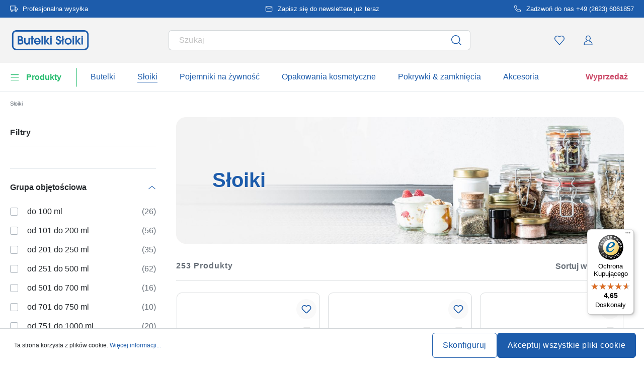

--- FILE ---
content_type: text/html; charset=UTF-8
request_url: https://www.butelki-sloiki.pl/sloiki
body_size: 67409
content:
<!DOCTYPE html><html lang="pl" itemscope="itemscope" data-qa="products-list-page"><head><meta name="request-id" content="9c41e175ab003488-13978"><meta charset="utf-8"><link rel="preload" href="https://www.butelki-sloiki.pl/theme/d047a60232f3166b20c2c73b986189ab/css/all.css?17627765821362207" as="style" /><link rel="preload" href="https://www.butelki-sloiki.pl/theme/d047a60232f3166b20c2c73b986189ab/js/all.js?17627765821498664" as="script" /><script id="wbmTagMangerDefine" data-cfasync="false"> let gtmIsTrackingProductClicks = Boolean(1), gtmIsTrackingAddToWishlistClicks = Boolean(1), gtmContainerId ='GTM-5K6Q93C', hasSWConsentSupport = Boolean(Number(0)); window.wbmScriptIsSet = false; window.dataLayer = window.dataLayer || []; window.dataLayer.push({"event":"user","id":null}); </script><script id="wbmTagMangerDataLayer" data-cfasync="false"> window.dataLayer.push({ ecommerce: null }); window.dataLayer = window.dataLayer || []; window.dataLayer.push({"google_tag_params":{"ecomm_prodid":[],"ecomm_category":"S\u0142oiki","ecomm_pagetype":"category"}}); var onEventDataLayer = JSON.parse('{"event":"view_item_list","ecommerce":{"item_list_name":"Category: S\u0142oiki","currency":"PLN","price_shown_as":"gross","items":[{"price":2.48,"index":0,"price_shown_as":"gross","item_id":"100011500","item_brand":"Butelki-Sloiki","item_list_id":"category_539069f551a54ee2bbd707114aaf9217","item_category":"All Products","item_name":"212 ml s\u0142oik okr\u0105g\u0142y, gwint: Twist-Off (TO 66)","item_variant":"przezroczysty","item_list_name":"Category: S\u0142oiki"},{"price":2.48,"index":1,"price_shown_as":"gross","item_id":"100013340","item_brand":"Butelki-Sloiki","item_list_id":"category_539069f551a54ee2bbd707114aaf9217","item_category":"All Products","item_name":"40 ml okr\u0105g\u0142y s\u0142oik, otw\u00f3r: Twist-Off (TO 43)","item_variant":"przezroczysty","item_list_name":"Category: S\u0142oiki"},{"price":1.97,"index":2,"price_shown_as":"gross","item_id":"100005780","item_brand":"Butelki-Sloiki","item_list_id":"category_539069f551a54ee2bbd707114aaf9217","item_category":"All Products","item_name":"30 ml p\u0142askie okr\u0105g\u0142e szk\u0142o, otw\u00f3r: Twist-Off (TO 43)","item_variant":"przezroczysty","item_list_name":"Category: S\u0142oiki"},{"price":2.61,"index":3,"price_shown_as":"gross","item_id":"100034740","item_brand":"Butelki-Sloiki","item_list_id":"category_539069f551a54ee2bbd707114aaf9217","item_category":"All Products","item_name":"220 ml okr\u0105g\u0142y s\u0142oik \'Aurora\', otw\u00f3r: Deep-Twist-Off (DTO 66)","item_variant":"przezroczysty","item_list_name":"Category: S\u0142oiki"},{"price":2.44,"index":4,"price_shown_as":"gross","item_id":"100029780","item_brand":"Butelki-Sloiki","item_list_id":"category_539069f551a54ee2bbd707114aaf9217","item_category":"All Products","item_name":"106 ml okr\u0105g\u0142e szk\u0142o, otw\u00f3r: Twist-Off (TO 53)","item_variant":"przezroczysty","item_list_name":"Category: S\u0142oiki"},{"price":3.23,"index":5,"price_shown_as":"gross","item_id":"100005880","item_brand":"Butelki-Sloiki","item_list_id":"category_539069f551a54ee2bbd707114aaf9217","item_category":"All Products","item_name":"191 ml sze\u015bciok\u0105tny s\u0142oik, otw\u00f3r: Twist-Off (TO 58)","item_variant":"przezroczysty","item_list_name":"Category: S\u0142oiki"},{"price":2.36,"index":6,"price_shown_as":"gross","item_id":"100011480","item_brand":"Butelki-Sloiki","item_list_id":"category_539069f551a54ee2bbd707114aaf9217","item_category":"All Products","item_name":"110 ml okr\u0105g\u0142y s\u0142oik, otw\u00f3r: Twist-Off (TO 48)","item_variant":"przezroczysty","item_list_name":"Category: S\u0142oiki"},{"price":4.29,"index":7,"price_shown_as":"gross","item_id":"100007400","item_brand":"Butelki-Sloiki","item_list_id":"category_539069f551a54ee2bbd707114aaf9217","item_category":"All Products","item_name":"275 ml wysokie szklane naczynie okr\u0105g\u0142e, otw\u00f3r: Twist-Off (TO 66)","item_variant":"przezroczysty","item_list_name":"Category: S\u0142oiki"},{"price":5.8,"index":8,"price_shown_as":"gross","item_id":"100011130","item_brand":"Butelki-Sloiki","item_list_id":"category_539069f551a54ee2bbd707114aaf9217","item_category":"All Products","item_name":"580 ml s\u0142oik konserwowy, otw\u00f3r: Twist-Off (TO 82)","item_variant":"przezroczysty","item_list_name":"Category: S\u0142oiki"},{"price":6.93,"index":9,"price_shown_as":"gross","item_id":"100014220","item_brand":"Butelki-Sloiki","item_list_id":"category_539069f551a54ee2bbd707114aaf9217","item_category":"All Products","item_name":"1062 ml s\u0142oik konserwowy, otw\u00f3r: Twist-Off (TO 82)","item_variant":"przezroczysty","item_list_name":"Category: S\u0142oiki"},{"price":4.2,"index":10,"price_shown_as":"gross","item_id":"100036140","item_brand":"Butelki-Sloiki","item_list_id":"category_539069f551a54ee2bbd707114aaf9217","item_category":"All Products","item_name":"350 ml wysokie szklane naczynie, otw\u00f3r: Twist-Off (TO 82)","item_variant":"przezroczysty","item_list_name":"Category: S\u0142oiki"},{"price":3.24,"index":11,"price_shown_as":"gross","item_id":"100025650","item_brand":"Butelki-Sloiki","item_list_id":"category_539069f551a54ee2bbd707114aaf9217","item_category":"All Products","item_name":"375 ml s\u0142oik konserwowy, otw\u00f3r: Twist-Off (TO 66)","item_variant":"przezroczysty","item_list_name":"Category: S\u0142oiki"},{"price":3.2,"index":12,"price_shown_as":"gross","item_id":"100011470","item_brand":"Butelki-Sloiki","item_list_id":"category_539069f551a54ee2bbd707114aaf9217","item_category":"All Products","item_name":"288 ml sze\u015bciok\u0105tne szk\u0142o, otw\u00f3r: Twist-Off (TO 63)","item_variant":"przezroczysty","item_list_name":"Category: S\u0142oiki"},{"price":4.37,"index":13,"price_shown_as":"gross","item_id":"100012290","item_brand":"Butelki-Sloiki","item_list_id":"category_539069f551a54ee2bbd707114aaf9217","item_category":"All Products","item_name":"720 ml s\u0142oik konserwowy, otw\u00f3r: Twist-Off (TO 82)","item_variant":"przezroczysty","item_list_name":"Category: S\u0142oiki"},{"price":3.62,"index":14,"price_shown_as":"gross","item_id":"100011560","item_brand":"Butelki-Sloiki","item_list_id":"category_539069f551a54ee2bbd707114aaf9217","item_category":"All Products","item_name":"165 ml wysokie s\u0142oik do odwracania, otw\u00f3r: Twist-Off (TO 66)","item_variant":"przezroczysty","item_list_name":"Category: S\u0142oiki"},{"price":2.23,"index":15,"price_shown_as":"gross","item_id":"100010960","item_brand":"Butelki-Sloiki","item_list_id":"category_539069f551a54ee2bbd707114aaf9217","item_category":"All Products","item_name":"47 ml sze\u015bciok\u0105tne szk\u0142o, otw\u00f3r: Twist-Off (TO 43)","item_variant":"przezroczysty","item_list_name":"Category: S\u0142oiki"},{"price":2.9,"index":16,"price_shown_as":"gross","item_id":"100014210","item_brand":"Butelki-Sloiki","item_list_id":"category_539069f551a54ee2bbd707114aaf9217","item_category":"All Products","item_name":"106 ml sze\u015bcioramienne szk\u0142o, otw\u00f3r: Twist-Off (TO 53)","item_variant":"przezroczysty","item_list_name":"Category: S\u0142oiki"},{"price":4.92,"index":17,"price_shown_as":"gross","item_id":"100031350","item_brand":"Butelki-Sloiki","item_list_id":"category_539069f551a54ee2bbd707114aaf9217","item_category":"All Products","item_name":"212 ml okr\u0105g\u0142e szk\u0142o, otw\u00f3r: Twist-Off (TO 63)","item_variant":"przezroczysty","item_list_name":"Category: S\u0142oiki"},{"price":3.4,"index":18,"price_shown_as":"gross","item_id":"100011930","item_brand":"Butelki-Sloiki","item_list_id":"category_539069f551a54ee2bbd707114aaf9217","item_category":"All Products","item_name":"280 ml p\u0142askie okr\u0105g\u0142e szk\u0142o, otw\u00f3r: Twist-Off (TO 82)","item_variant":"przezroczysty","item_list_name":"Category: S\u0142oiki"},{"price":4.58,"index":19,"price_shown_as":"gross","item_id":"100033200","item_brand":"Butelki-Sloiki","item_list_id":"category_539069f551a54ee2bbd707114aaf9217","item_category":"All Products","item_name":"120 ml szklany s\u0142oik z korkiem, kwadratowy, otw\u00f3r: korek","item_variant":"przezroczysty","item_list_name":"Category: S\u0142oiki"},{"price":7.91,"index":20,"price_shown_as":"gross","item_id":"100033800","item_brand":"WECK","item_list_id":"category_539069f551a54ee2bbd707114aaf9217","item_category":"All Products","item_name":"580 ml s\u0142oik WECK ze \u015bci\u0119tym dnem, wylot: zaokr\u0105glony rant","item_variant":"przezroczysty","item_list_name":"Category: S\u0142oiki"}],"item_list_id":"category_539069f551a54ee2bbd707114aaf9217"}}'); </script><script id="wbmTagManger" data-cfasync="false"> function getCookie(name) { var cookieMatch = document.cookie.match(name + '=(.*?)(;|$)'); return cookieMatch && decodeURI(cookieMatch[1]); } var gtmCookieSet = getCookie('wbm-tagmanager-enabled'); var googleTag = (function(w, d, s, l, i) { w[l] = w[l] || []; w[l].push({ 'gtm.start': new Date().getTime(), event: 'gtm.js' }); var f = d.getElementsByTagName(s)[0] , j = d.createElement(s) , dl = l !='dataLayer' ? '&l=' + l : ''; j.async = true; j.setAttribute('src', 'https://connect.butelki-sloiki.pl/tsolution?id='+ i + dl); f.parentNode.insertBefore(j, f); }); if (hasSWConsentSupport && gtmCookieSet === null) { window.wbmGoogleTagmanagerId = gtmContainerId; window.wbmScriptIsSet = false; window.googleTag = googleTag; } else { window.wbmScriptIsSet = true; googleTag(window, document, 'script', 'dataLayer', gtmContainerId); googleTag = null; } </script><script src="https://integrations.etrusted.com/applications/widget.js/v2" defer async></script><link rel="preconnect" href="https://dev.visualwebsiteoptimizer.com"/><script id='vwoCode'> window._vwo_code || (function () { var account_id = 924220, version = 2.1, settings_tolerance = 2000, hide_element ='body', hide_element_style ='opacity:0 !important;filter:alpha(opacity=0) !important;background:none !important;transition:none !important;', /* DO NOT EDIT BELOW THIS LINE */ f = false, w = window, d = document, v = d.querySelector('#vwoCode'), cK ='_vwo_' + account_id + '_settings', cc = {}; try { var c = JSON.parse(localStorage.getItem('_vwo_' + account_id + '_config')); cc = c && typeof c ==='object' ? c : {} } catch (e) { } var stT = cc.stT ==='session' ? w.sessionStorage : w.localStorage; code = { use_existing_jquery: function () { return typeof use_existing_jquery !=='undefined' ? use_existing_jquery : undefined }, library_tolerance: function () { return typeof library_tolerance !=='undefined' ? library_tolerance : undefined }, settings_tolerance: function () { return cc.sT || settings_tolerance }, hide_element_style: function () { return '{' + (cc.hES || hide_element_style) + '}' }, hide_element: function () { if (performance.getEntriesByName('first-contentful-paint')[0]) { return '' } return typeof cc.hE ==='string' ? cc.hE : hide_element }, getVersion: function () { return version }, finish: function (e) { if (!f) { f = true; var t = d.getElementById('_vis_opt_path_hides'); if (t) t.parentNode.removeChild(t); if (e) (new Image).src ='https://dev.visualwebsiteoptimizer.com/ee.gif?a=' + account_id + e } }, finished: function () { return f }, addScript: function (e) { var t = d.createElement('script'); t.type ='text/javascript'; if (e.src) { t.src = e.src } else { t.text = e.text } d.getElementsByTagName('head')[0].appendChild(t) }, load: function (e, t) { var i = this.getSettings(), n = d.createElement('script'), r = this; t = t || {}; if (i) { n.textContent = i; d.getElementsByTagName('head')[0].appendChild(n); if (!w.VWO || VWO.caE) { stT.removeItem(cK); r.load(e) } } else { var o = new XMLHttpRequest; o.open('GET', e, true); o.withCredentials = !t.dSC; o.responseType = t.responseType || 'text'; o.onload = function () { if (t.onloadCb) { return t.onloadCb(o, e) } if (o.status === 200) { _vwo_code.addScript({text: o.responseText}) } else { _vwo_code.finish('&e=loading_failure:' + e) } }; o.onerror = function () { if (t.onerrorCb) { return t.onerrorCb(e) } _vwo_code.finish('&e=loading_failure:' + e) }; o.send() } }, getSettings: function () { try { var e = stT.getItem(cK); if (!e) { return } e = JSON.parse(e); if (Date.now() > e.e) { stT.removeItem(cK); return } return e.s } catch (e) { return } }, init: function () { if (d.URL.indexOf('__vwo_disable__') > -1) return; var e = this.settings_tolerance(); w._vwo_settings_timer = setTimeout(function () { _vwo_code.finish(); stT.removeItem(cK) }, e); var t; if (this.hide_element() !=='body') { t = d.createElement('style'); var i = this.hide_element(), n = i ? i + this.hide_element_style() : '', r = d.getElementsByTagName('head')[0]; t.setAttribute('id', '_vis_opt_path_hides'); v && t.setAttribute('nonce', v.nonce); t.setAttribute('type', 'text/css'); if (t.styleSheet) t.styleSheet.cssText = n; else t.appendChild(d.createTextNode(n)); r.appendChild(t) } else { t = d.getElementsByTagName('head')[0]; var n = d.createElement('div'); n.style.cssText ='z-index: 2147483647 !important;position: fixed !important;left: 0 !important;top: 0 !important;width: 100% !important;height: 100% !important;background: white !important;'; n.setAttribute('id', '_vis_opt_path_hides'); n.classList.add('_vis_hide_layer'); t.parentNode.insertBefore(n, t.nextSibling) } var o ='https://dev.visualwebsiteoptimizer.com/j.php?a=' + account_id + '&u=' + encodeURIComponent(d.URL) + '&vn=' + version; if (w.location.search.indexOf('_vwo_xhr') !== -1) { this.addScript({src: o}) } else { this.load(o + '&x=true') } } }; w._vwo_code = code; code.init(); })(); </script><meta name="viewport" content="width=device-width, initial-scale=1, shrink-to-fit=no"><meta name="author" content=""/><meta name="robots" content="index,follow"/><meta name="revisit-after" content="15 days"/><meta name="keywords" content=""/><meta name="description" content="Bogaty wybór słoików do konserwacji, wekowania, przechowywania i dekoracji ✓towar wysokiej jakości i korzystne ceny ✓dla hobbystów i firm ►Do sklepu"/><meta property="og:type" content="website"/><meta property="og:site_name" content="butelki-sloiki.pl"/><meta property="og:url" content="https://www.butelki-sloiki.pl/sloiki"/><meta property="og:title" content="Słoiki – konserwuj, wekuj, przechowuj i dekoruj"/><meta property="og:description" content="Bogaty wybór słoików do konserwacji, wekowania, przechowywania i dekoracji ✓towar wysokiej jakości i korzystne ceny ✓dla hobbystów i firm ►Do sklepu"/><meta property="og:image" content="https://www.butelki-sloiki.pl/media/45/10/17/1739202520/demostore-logo_(1).png"/><meta name="twitter:card" content="website"/><meta name="twitter:site" content="butelki-sloiki.pl"/><meta property="twitter:title" content="Słoiki – konserwuj, wekuj, przechowuj i dekoruj"/><meta property="twitter:description" content="Bogaty wybór słoików do konserwacji, wekowania, przechowywania i dekoracji ✓towar wysokiej jakości i korzystne ceny ✓dla hobbystów i firm ►Do sklepu"/><meta property="twitter:image" content="https://www.butelki-sloiki.pl/media/45/10/17/1739202520/demostore-logo_(1).png"/><meta content="butelki-sloiki.pl"/><meta content=""/><meta content="false"/><meta content="https://www.butelki-sloiki.pl/media/45/10/17/1739202520/demostore-logo_(1).png"/><script type="application/ld+json"> [{"@context":"https:\/\/schema.org","@type":"BreadcrumbList","itemListElement":[{"@type":"ListItem","position":1,"name":"S\u0142oiki","item":"https:\/\/www.butelki-sloiki.pl\/sloiki"}]},{"@context":"https:\/\/schema.org","@type":"ItemList","itemListElement":[{"@type":"ListItem","position":1,"url":"https:\/\/www.butelki-sloiki.pl\/212-ml-sloik-okragly-gwint-twist-off-to-66-100011500"},{"@type":"ListItem","position":2,"url":"https:\/\/www.butelki-sloiki.pl\/40-ml-okragly-sloik-otwor-twist-off-to-43-100013340"},{"@type":"ListItem","position":3,"url":"https:\/\/www.butelki-sloiki.pl\/30-ml-plaskie-okragle-szklo-otwor-twist-off-to-43-100005780"},{"@type":"ListItem","position":4,"url":"https:\/\/www.butelki-sloiki.pl\/220-ml-okragly-sloik-aurora-otwor-deep-twist-off-dto-66-100034740"},{"@type":"ListItem","position":5,"url":"https:\/\/www.butelki-sloiki.pl\/106-ml-okragle-szklo-otwor-twist-off-to-53-100029780"},{"@type":"ListItem","position":6,"url":"https:\/\/www.butelki-sloiki.pl\/191-ml-szesciokatny-sloik-otwor-twist-off-to-58-100005880"},{"@type":"ListItem","position":7,"url":"https:\/\/www.butelki-sloiki.pl\/110-ml-okragly-sloik-otwor-twist-off-to-48-100011480"},{"@type":"ListItem","position":8,"url":"https:\/\/www.butelki-sloiki.pl\/275-ml-wysokie-szklane-naczynie-okragle-otwor-twist-off-to-66-100007400"},{"@type":"ListItem","position":9,"url":"https:\/\/www.butelki-sloiki.pl\/580-ml-sloik-konserwowy-otwor-twist-off-to-82-100011130"},{"@type":"ListItem","position":10,"url":"https:\/\/www.butelki-sloiki.pl\/1062-ml-sloik-konserwowy-otwor-twist-off-to-82-100014220"},{"@type":"ListItem","position":11,"url":"https:\/\/www.butelki-sloiki.pl\/350-ml-wysokie-szklane-naczynie-otwor-twist-off-to-82-100036140"},{"@type":"ListItem","position":12,"url":"https:\/\/www.butelki-sloiki.pl\/375-ml-sloik-konserwowy-otwor-twist-off-to-66-100025650"},{"@type":"ListItem","position":13,"url":"https:\/\/www.butelki-sloiki.pl\/288-ml-szesciokatne-szklo-otwor-twist-off-to-63-100011470"},{"@type":"ListItem","position":14,"url":"https:\/\/www.butelki-sloiki.pl\/720-ml-sloik-konserwowy-otwor-twist-off-to-82-100012290"},{"@type":"ListItem","position":15,"url":"https:\/\/www.butelki-sloiki.pl\/165-ml-wysokie-sloik-do-odwracania-otwor-twist-off-to-66-100011560"},{"@type":"ListItem","position":16,"url":"https:\/\/www.butelki-sloiki.pl\/47-ml-szesciokatne-szklo-otwor-twist-off-to-43-100010960"},{"@type":"ListItem","position":17,"url":"https:\/\/www.butelki-sloiki.pl\/106-ml-szescioramienne-szklo-otwor-twist-off-to-53-100014210"},{"@type":"ListItem","position":18,"url":"https:\/\/www.butelki-sloiki.pl\/212-ml-okragle-szklo-otwor-twist-off-to-63-100031350"},{"@type":"ListItem","position":19,"url":"https:\/\/www.butelki-sloiki.pl\/280-ml-plaskie-okragle-szklo-otwor-twist-off-to-82-100011930"},{"@type":"ListItem","position":20,"url":"https:\/\/www.butelki-sloiki.pl\/120-ml-szklany-sloik-z-korkiem-kwadratowy-otwor-korek-100033200"},{"@type":"ListItem","position":21,"url":"https:\/\/www.butelki-sloiki.pl\/580-ml-sloik-weck-ze-scietym-dnem-wylot-zaokraglony-rant-100033800"}]}] </script><link rel="shortcut icon" href="https://www.butelki-sloiki.pl/media/2b/d0/57/1666604061/favicon.svg"><link rel="apple-touch-icon" sizes="180x180" href="https://www.butelki-sloiki.pl/media/5f/a5/6f/1695647760/apple-touch-icon.png"><title>Słoiki – konserwuj, wekuj, przechowuj i dekoruj</title><link rel="stylesheet" href="https://www.butelki-sloiki.pl/theme/d047a60232f3166b20c2c73b986189ab/css/all.css?17627765821362207"><link rel="stylesheet" href="https://www.butelki-sloiki.pl/bundles/moorlfoundation/storefront/css/animate.css?176277638689270"><style> :root { --moorl-advanced-search-width: 600px; } </style> <script>window.features={"V6_5_0_0":false,"v6.5.0.0":false,"PERFORMANCE_TWEAKS":false,"performance.tweaks":false,"FEATURE_NEXT_1797":false,"feature.next.1797":false,"FEATURE_NEXT_16710":false,"feature.next.16710":false,"FEATURE_NEXT_13810":false,"feature.next.13810":false,"FEATURE_NEXT_13250":false,"feature.next.13250":false,"FEATURE_NEXT_17276":false,"feature.next.17276":false,"FEATURE_NEXT_16151":false,"feature.next.16151":false,"FEATURE_NEXT_16155":false,"feature.next.16155":false,"FEATURE_NEXT_19501":false,"feature.next.19501":false,"FEATURE_NEXT_15053":false,"feature.next.15053":false,"FEATURE_NEXT_18215":false,"feature.next.18215":false,"FEATURE_NEXT_15815":false,"feature.next.15815":false,"FEATURE_NEXT_14699":false,"feature.next.14699":false,"FEATURE_NEXT_15707":false,"feature.next.15707":false,"FEATURE_NEXT_14360":false,"feature.next.14360":false,"FEATURE_NEXT_15172":false,"feature.next.15172":false,"FEATURE_NEXT_14001":false,"feature.next.14001":false,"FEATURE_NEXT_7739":false,"feature.next.7739":false,"FEATURE_NEXT_16200":false,"feature.next.16200":false,"FEATURE_NEXT_13410":false,"feature.next.13410":false,"FEATURE_NEXT_15917":false,"feature.next.15917":false,"FEATURE_NEXT_15957":false,"feature.next.15957":false,"FEATURE_NEXT_13601":false,"feature.next.13601":false,"FEATURE_NEXT_16992":false,"feature.next.16992":false,"FEATURE_NEXT_7530":false,"feature.next.7530":false,"FEATURE_NEXT_16824":false,"feature.next.16824":false,"FEATURE_NEXT_16271":false,"feature.next.16271":false,"FEATURE_NEXT_15381":false,"feature.next.15381":false,"FEATURE_NEXT_17275":false,"feature.next.17275":false,"FEATURE_NEXT_17016":false,"feature.next.17016":false,"FEATURE_NEXT_16236":false,"feature.next.16236":false,"FEATURE_NEXT_16640":false,"feature.next.16640":false,"FEATURE_NEXT_17858":false,"feature.next.17858":false,"FEATURE_NEXT_6758":false,"feature.next.6758":false,"FEATURE_NEXT_19048":false,"feature.next.19048":false,"FEATURE_NEXT_19822":false,"feature.next.19822":false,"FEATURE_NEXT_18129":false,"feature.next.18129":false,"FEATURE_NEXT_19163":false,"feature.next.19163":false,"FEATURE_NEXT_18187":false,"feature.next.18187":false,"FEATURE_NEXT_17978":false,"feature.next.17978":false,"FEATURE_NEXT_11634":false,"feature.next.11634":false,"FEATURE_NEXT_21547":false,"feature.next.21547":false,"FEATURE_NEXT_22900":false,"feature.next.22900":false,"FEATURE_SWAGCMSEXTENSIONS_1":true,"feature.swagcmsextensions.1":true,"FEATURE_SWAGCMSEXTENSIONS_2":true,"feature.swagcmsextensions.2":true,"FEATURE_SWAGCMSEXTENSIONS_8":true,"feature.swagcmsextensions.8":true,"FEATURE_SWAGCMSEXTENSIONS_63":true,"feature.swagcmsextensions.63":true};window.od_webpack_chunk_prefix="https://www.butelki-sloiki.pl/theme/d047a60232f3166b20c2c73b986189ab/";window.useDefaultCookieConsent=true;window.activeNavigationId='539069f551a54ee2bbd707114aaf9217';window.router={'frontend.cart.offcanvas':'/checkout/offcanvas','frontend.cookie.offcanvas':'/cookie/offcanvas','frontend.checkout.finish.page':'/checkout/finish','frontend.checkout.info':'/widgets/checkout/info','frontend.menu.offcanvas':'/widgets/menu/offcanvas','frontend.cms.page':'/widgets/cms','frontend.cms.navigation.page':'/widgets/cms/navigation','frontend.account.addressbook':'/widgets/account/address-book','frontend.csrf.generateToken':'/csrf/generate','frontend.country.country-data':'/country/country-state-data','frontend.store-api.proxy':'/_proxy/store-api',};window.storeApiProxyToken='1b4dfebfc2584cf58b63c72c20d521d0frontend.store-api.proxy#';window.salesChannelId='e31cee1cb2d44569b545cc1ec917c820';window.router['widgets.swag.cmsExtensions.quickview']='/swag/cms-extensions/quickview';window.router['widgets.swag.cmsExtensions.quickview.variant']='/swag/cms-extensions/quickview/variant';window.breakpoints={"xs":0,"sm":576,"md":768,"lg":992,"xl":1200};window.csrf={'enabled':'','mode':'twig'};window.customerLoggedInState=0;window.wishlistEnabled=1;</script> <script nomodule src="https://www.butelki-sloiki.pl/theme/d047a60232f3166b20c2c73b986189ab/js/polyfills.js?1762776582121395"></script></head><body class="is-ctl-navigation is-act-index"><noscript><iframe data-name="gtm-container" data-src="GTM-5K6Q93C" height="0" width="0" style="display:none;visibility:hidden"></iframe></noscript><noscript class="noscript-main"><div role="alert" class="alert alert-info alert-has-icon"><div class="img"><svg width="16" height="16" viewBox="0 0 16 16" fill="none" xmlns="http://www.w3.org/2000/svg"><path d="M8 0C12.4183 0 16 3.58172 16 8C16 12.4183 12.4183 16 8 16C3.58172 16 0 12.4183 0 8C0 3.58172 3.58172 0 8 0Z" fill="#1D5CAB"/><path d="M8.66667 11.3V6.5H6V7.7L7.3328 7.69952L7.33333 11.3H6V12.5H10V11.3H8.66667Z" fill="white"/><path d="M8.66667 4.4C8.66667 3.90294 8.21895 3.5 7.66667 3.5C7.11438 3.5 6.66667 3.90294 6.66667 4.4C6.66667 4.89706 7.11438 5.3 7.66667 5.3C8.21895 5.3 8.66667 4.89706 8.66667 4.4Z" fill="white"/></svg></div><div class="alert-content-container"><div class="alert-content"> Aby móc w pełnym zakresie korzystać z naszego sklepu, zalecamy włączenie obsługi JavaScript w przeglądarce. </div></div></div></noscript><div class="top-bar" style="background-color: #1D5CAB;"><nav class="top-bar-nav" style="color:#FFFFFF;"><div class="container top-bar-inner-container d-flex is-slider"><div id="flTopBarSlider" class="carousel slide" data-ride="carousel" data-interval="3000"><div class="carousel-inner text-container"><div class="carousel-item is-left active "><div class="text-entry text-entry-1"><a href="https://www.butelki-sloiki.pl/koszty-wysylki-i-dostawy" id="navigation_index_top_bar_left_entry_1" style="color:#FFFFFF;" class="is-text" target="_blank"><div class="is-image"> <span class="icon property-icon"><svg width="15" height="15" viewBox="0 0 15 15" fill="none" xmlns="http://www.w3.org/2000/svg"><path d="M10 1.875H0.625V10H10V1.875Z" stroke="white" stroke-linecap="round" stroke-linejoin="round"/><path d="M10 5H12.5L14.375 6.875V10H10V5Z" stroke="white" stroke-linecap="round" stroke-linejoin="round"/><path d="M3.4375 13.125C4.30044 13.125 5 12.4254 5 11.5625C5 10.6996 4.30044 10 3.4375 10C2.57456 10 1.875 10.6996 1.875 11.5625C1.875 12.4254 2.57456 13.125 3.4375 13.125Z" stroke="white" stroke-linecap="round" stroke-linejoin="round"/><path d="M11.5625 13.125C12.4254 13.125 13.125 12.4254 13.125 11.5625C13.125 10.6996 12.4254 10 11.5625 10C10.6996 10 10 10.6996 10 11.5625C10 12.4254 10.6996 13.125 11.5625 13.125Z" stroke="white" stroke-linecap="round" stroke-linejoin="round"/></svg></span> </div> Profesjonalna wysyłka </a></div></div><div class="carousel-item is-center "><div class="text-entry text-entry-center"><a href="https://www.butelki-sloiki.pl/newsletter" id="navigation_index_top_bar_center_entry" style="color:#FFFFFF;" class="is-text"><div class="is-image"> <span class="icon property-icon"><svg width="18" height="18" viewBox="0 0 18 18" fill="none" xmlns="http://www.w3.org/2000/svg"><path d="M3 3H15C15.825 3 16.5 3.675 16.5 4.5V13.5C16.5 14.325 15.825 15 15 15H3C2.175 15 1.5 14.325 1.5 13.5V4.5C1.5 3.675 2.175 3 3 3Z" stroke="white" stroke-linecap="round" stroke-linejoin="round"/><path d="M16.5 4.5L9 9.75L1.5 4.5" stroke="white" stroke-linecap="round" stroke-linejoin="round"/></svg></span> </div> <span>Zapisz się do newslettera już teraz</span> </a></div></div><div class="carousel-item is-right "><div class="text-entry text-entry-1"><a href="https://www.butelki-sloiki.pl/skontaktuj" id="navigation_index_top_bar_right_entry_1" style="color:#FFFFFF;" class="is-text"><div class="is-image"> <span class="icon property-icon"><svg width="15" height="15" viewBox="0 0 15 15" fill="none" xmlns="http://www.w3.org/2000/svg"><g clip-path="url(#clip0_9656_97908)"><path d="M13.75 10.575V12.45C13.7507 12.6241 13.7151 12.7964 13.6453 12.9558C13.5756 13.1153 13.4733 13.2585 13.3451 13.3762C13.2168 13.4938 13.0654 13.5834 12.9005 13.6392C12.7356 13.695 12.5609 13.7157 12.3875 13.7C10.4643 13.491 8.61688 12.8338 6.99375 11.7812C5.48365 10.8217 4.20334 9.54136 3.24375 8.03125C2.18749 6.40075 1.53016 4.54437 1.325 2.6125C1.30939 2.43967 1.32993 2.26547 1.38532 2.10101C1.44071 1.93655 1.52974 1.78543 1.64673 1.65726C1.76373 1.5291 1.90613 1.42669 2.06487 1.35658C2.22361 1.28646 2.39522 1.25016 2.56875 1.25H4.44375C4.74707 1.24701 5.04112 1.35442 5.27111 1.55221C5.50109 1.74999 5.6513 2.02465 5.69375 2.325C5.77289 2.92504 5.91966 3.5142 6.13125 4.08125C6.21534 4.30495 6.23354 4.54807 6.1837 4.7818C6.13385 5.01553 6.01804 5.23007 5.85 5.4L5.05625 6.19375C5.94598 7.75846 7.24154 9.05403 8.80625 9.94375L9.6 9.15C9.76993 8.98196 9.98448 8.86615 10.2182 8.81631C10.4519 8.76646 10.6951 8.78466 10.9188 8.86875C11.4858 9.08034 12.075 9.22711 12.675 9.30625C12.9786 9.34908 13.2559 9.502 13.4541 9.73593C13.6523 9.96986 13.7576 10.2685 13.75 10.575Z" stroke="white" stroke-linecap="round" stroke-linejoin="round"/></g><defs><clipPath id="clip0_9656_97908"><rect width="15" height="15" fill="white"/></clipPath></defs></svg></span> </div> Zadzwoń do nas +49 (2623) 6061857 </a></div></div></div></div></div></nav></div><header class="header-main"><div class="container"><div class="row align-items-center header-row"><div class="col-2 col-sm-1 d-block d-lg-none d-lg-none p-0 nav-toggle-col"><div class="nav-main-toggle"> <button id="navigation_index_nav_offcanvas_close" class="btn nav-main-toggle-btn header-actions-btn od-close-off-canvas-menu" type="button"> <span class="icon icon-cross icon-flaschenland"><svg width="24" height="24" viewBox="0 0 24 24" fill="none" xmlns="http://www.w3.org/2000/svg"><path fill-rule="evenodd" clip-rule="evenodd" d="M10.9589 12L5.78421 6.6998C5.53873 6.44837 5.53854 6.04052 5.78379 5.78885C6.02903 5.53718 6.42684 5.53699 6.67232 5.78842L11.9572 11.2015C11.9857 11.1995 12.0143 11.1995 12.0428 11.2015L17.3276 5.78842C17.5731 5.53699 17.9709 5.53718 18.2162 5.78885C18.4614 6.04052 18.4612 6.44837 18.2157 6.6998L13.0411 12L18.2157 17.3002C18.4612 17.5516 18.4614 17.9594 18.2162 18.2111C17.9709 18.4628 17.5731 18.463 17.3276 18.2115L12.0428 12.7985C12.0143 12.8005 11.9857 12.8005 11.9572 12.7985L6.67232 18.2115C6.42684 18.463 6.02903 18.4628 5.78379 18.2111C5.53854 17.9594 5.53873 17.5516 5.78421 17.3002L10.9589 12Z" fill="#1D5CAB"/></svg></span> </button> <button id="navigation_index_nav_offcanvas_open" class="btn nav-main-toggle-btn header-actions-btn" type="button" data-offcanvas-menu="true" aria-label="Menu"> <span class="icon icon-burger icon-flaschenland"><svg width="24" height="24" viewBox="0 0 24 24" fill="none" xmlns="http://www.w3.org/2000/svg"><path fill-rule="evenodd" clip-rule="evenodd" d="M4.32367 6.69846C4.01439 6.69846 3.76367 6.44774 3.76367 6.13846C3.76367 5.82918 4.01439 5.57846 4.32367 5.57846H20.4775C20.7868 5.57846 21.0375 5.82918 21.0375 6.13846C21.0375 6.44774 20.7868 6.69846 20.4775 6.69846H4.32367ZM4.32367 18.5446C4.01439 18.5446 3.76367 18.2939 3.76367 17.9846C3.76367 17.6753 4.01439 17.4246 4.32367 17.4246H20.4775C20.7868 17.4246 21.0375 17.6753 21.0375 17.9846C21.0375 18.2939 20.7868 18.5446 20.4775 18.5446H4.32367ZM3.76367 12.0615C3.76367 12.3708 4.01439 12.6215 4.32367 12.6215H20.4775C20.7868 12.6215 21.0375 12.3708 21.0375 12.0615C21.0375 11.7523 20.7868 11.5015 20.4775 11.5015H4.32367C4.01439 11.5015 3.76367 11.7523 3.76367 12.0615Z" fill="#1D5CAB"/></svg></span> </button> </div></div><div class="col-md-auto col-4 header-logo-col"><div class="header-logo-main"><a class="header-logo-main-link" id="navigation_index_header_logo" href="/" title="Przejdź do strony głównej"> <span class="header-logo-svg"><?xml version="1.0" encoding="UTF-8"?><svg id="Ebene_1" data-name="Ebene 1" xmlns="http://www.w3.org/2000/svg" viewBox="0 0 1060.59 278.35"><g><path d="m141.21,135.03c6.36-6.13,8.89-12.51,8.89-21.99,0-19.52-14.97-33.16-36.41-33.16h-33.15v118.7h38.11c22.53,0,38.27-14.53,38.27-35.32,0-12.22-5.15-21.48-15.71-28.23h0Zm-28.14-7.41h-11.79v-28.39h10.86c11.59,0,17.22,4.67,17.22,14.27,0,11.67-8.86,14.12-16.29,14.12Zm-11.79,19.34h16.44c14.57,0,18.46,10.24,18.46,16.29,0,9.56-7.61,15.98-18.92,15.98h-15.98s0-32.27,0-32.27Z" style="fill: #1d5cab;"/><path d="m228.03,157.05c0,9.33-2.66,24.97-20.47,24.97-13.41,0-19.39-7.61-19.39-24.66v-48.65h-20.12v49.89c0,38.04,26.44,42.14,37.8,42.14,9.88,0,18.29-2.95,23.57-8.09v5.92h18.73v-89.87h-20.12v48.34h0Z" style="fill: #1d5cab;"/><polygon points="287.67 79.88 267.55 79.88 267.55 108.71 255.92 108.71 255.92 127.43 267.55 127.43 267.55 198.58 287.67 198.58 287.67 127.43 301.77 127.43 301.77 108.71 287.67 108.71 287.67 79.88" style="fill: #1d5cab;"/><path d="m349.53,106.38c-25.37,0-45.24,21.1-45.24,48.04,0,24.68,21.36,46.33,45.71,46.33,19.21,0,36.13-11.95,43.1-30.43l1.02-2.71h-20.2l-.57,1.05c-4.47,8.25-13.18,13.37-22.73,13.37-11.69,0-21.47-7.53-25.52-19.41h70.17l.27-1.69c.49-3.1.49-5.66.49-8.37,0-25.89-20.42-46.17-46.48-46.17h-.02Zm-24.85,39.83c2.26-13.1,14.53-21.11,25.32-21.11,12.66,0,23.51,9.11,25.62,21.11h-50.94Z" style="fill: #1d5cab;"/><rect x="408.13" y="79.88" width="20.12" height="118.7" style="fill: #1d5cab;"/><polygon points="518.67 108.71 494.53 108.71 466.69 146.43 466.69 79.88 446.57 79.88 446.57 198.58 466.69 198.58 466.69 157.55 498.43 198.58 523.71 198.58 485.99 151.14 518.67 108.71" style="fill: #1d5cab;"/><rect x="529.65" y="79.88" width="20.12" height="22.91" style="fill: #1d5cab;"/><rect x="529.65" y="108.71" width="20.12" height="89.87" style="fill: #1d5cab;"/><path d="m643.86,125.08c-10.79-3.45-15.19-7.61-15.19-14.37,0-7.15,6.36-13.66,13.34-13.66,8.71,0,14.12,5.59,14.12,14.58v2h20.77l-.03-2.03c-.31-20.28-14.32-33.9-34.86-33.9-18.79,0-34.08,14.94-34.08,33.31s8.73,27.87,35.92,37.08c12.22,4.18,14.61,9,14.61,15.93,0,10.39-6.61,17.38-16.45,17.38s-16.46-7.38-16.6-18.79l-.02-1.98h-20.74l.03,2.03c.32,22.42,15.68,38.09,37.34,38.09s37.18-15.1,37.18-36.72c0-20.44-9.25-30.63-35.34-38.95Z" style="fill: #1d5cab;"/><polygon points="713.29 79.88 693.17 79.88 693.17 131.49 682.48 138.62 682.48 158.78 693.17 151.65 693.17 198.58 713.29 198.58 713.29 138.13 725.54 129.91 725.54 109.75 713.29 117.96 713.29 79.88" style="fill: #1d5cab;"/><path d="m778.1,106.38c-27.91,0-48.96,20.45-48.96,47.57,0,24.93,22.3,46.79,47.72,46.79,13.42,0,25.87-5.05,35.07-14.22,8.67-8.65,13.74-20.4,13.9-32.24.15-12.77-4.61-24.7-13.38-33.57-9.01-9.11-21.53-14.34-34.35-14.34h0Zm-1.08,75.64c-15.05,0-27.76-13.07-27.76-28.54s12.85-28.38,28.07-28.38,28.38,12.66,28.38,28.22-12.6,28.69-28.69,28.69h0Z" style="fill: #1d5cab;"/><rect x="838.25" y="79.88" width="20.12" height="22.91" style="fill: #1d5cab;"/><rect x="838.25" y="108.71" width="20.12" height="89.87" style="fill: #1d5cab;"/><polygon points="949.56 108.71 925.42 108.71 897.58 146.43 897.58 79.88 877.46 79.88 877.46 198.58 897.58 198.58 897.58 157.55 929.32 198.58 954.6 198.58 916.88 151.14 949.56 108.71" style="fill: #1d5cab;"/><rect x="960.54" y="79.88" width="20.12" height="22.91" style="fill: #1d5cab;"/><rect x="960.54" y="108.71" width="20.12" height="89.87" style="fill: #1d5cab;"/></g><path d="m1000.53,20.15c22.01,0,39.91,17.91,39.91,39.91v158.23c0,22.01-17.91,39.91-39.91,39.91H60.07c-22.01,0-39.91-17.91-39.91-39.91V60.06c0-22.01,17.91-39.91,39.91-39.91h940.47M1000.54,0H60.07C26.89,0,0,26.89,0,60.06v158.23c0,33.17,26.89,60.06,60.06,60.06h940.47c33.17,0,60.06-26.89,60.06-60.06V60.06c0-33.17-26.89-60.06-60.06-60.06h0Z" style="fill: #1d5cab;"/></svg></span> <script type="application/ld+json"> { "@context": "https://schema.org", "@type": "Organization", "url": "https://www.butelki-sloiki.pl", "logo": "https://www.butelki-sloiki.pl/media/68/52/cd/1683102313/butelki-sloiki-pl.svg" } </script></a></div></div><div class="col-12 order-12 col-md order-md-1 header-search-col"><div class="row"><div class="col"><div class="header-search"><form action="/search" method="get" data-search-widget-options='{&quot;searchWidgetMinChars&quot;:3}' data-url="/suggest?search=" class="header-search-form"><div class="input-group"><input type="search" name="search" class="form-control header-search-input" autocomplete="off" autocapitalize="off" data-qa="search-bar" placeholder="Szukaj" aria-label="Szukane hasło..." value=""><div class="input-group-append"> <button type="submit" id="navigation_index_header_search_btn" class="btn header-search-btn" data-qa="submit-search" aria-label="Szukaj"> <span class="header-search-icon"> <span class="icon icon-search icon-flaschenland"><svg width="30" height="30" viewBox="0 0 30 30" fill="none" xmlns="http://www.w3.org/2000/svg"><path fill-rule="evenodd" clip-rule="evenodd" d="M20.4091 19.351C23.2826 15.9169 23.1088 10.7903 19.8877 7.56094C16.4819 4.14635 10.9595 4.14635 7.55361 7.56094C4.1488 10.9745 4.1488 16.5079 7.55361 19.9215C10.7936 23.169 15.9487 23.3272 19.3753 20.3962L23.7441 24.7832C24.0306 25.0708 24.496 25.0718 24.7836 24.7853C25.0713 24.4989 25.0722 24.0335 24.7858 23.7458L20.4091 19.351ZM18.8469 8.5991C16.0154 5.76039 11.4259 5.76039 8.59443 8.5991C5.76195 11.4388 5.76195 16.0436 8.59437 18.8832C11.4258 21.7213 16.0155 21.7213 18.8469 18.8833C21.6794 16.0436 21.6794 11.4388 18.8469 8.5991Z" fill="#1D5CAB"/></svg></span> </span> </button> </div></div></form></div></div></div></div><div class="col-6 col-sm-7 order-1 col-md-auto order-sm-2 header-actions-col"><div class="row no-gutters actions-inner-container"><div class="col-auto"><div class="header-wishlist"><a class="btn header-wishlist-btn header-actions-btn" id="navigation_index_header_wishlist_btn" rel="nofollow" data-qa="wish-list" href="/wishlist" title="Lista życzeń" aria-label="Lista życzeń" rel="nofollow"> <span class="header-wishlist-icon"> <span class="icon icon-heart icon-flaschenland"><svg width="31" height="30" viewBox="0 0 31 30" fill="none" xmlns="http://www.w3.org/2000/svg"><path fill-rule="evenodd" clip-rule="evenodd" d="M25.8162 11.4788C25.7764 8.17065 23.0642 5.52018 19.756 5.55647C18.1614 5.55081 16.634 6.17749 15.5009 7.2807C14.3675 6.17748 12.8389 5.55081 11.2356 5.55643C7.93759 5.52018 5.22541 8.17065 5.18555 11.4788C5.18419 12.8424 5.65565 14.1563 6.5187 15.202C6.57911 15.2732 8.08815 16.9627 10.7573 19.949L13.6597 23.196L14.979 24.6717C15.2574 24.983 15.7446 24.9829 16.0229 24.6715L24.4652 15.2228C25.3461 14.1563 25.8176 12.8424 25.8163 11.4865L25.8162 11.4788ZM16.0526 8.75777C16.9439 7.61635 18.3131 6.95134 19.7613 6.95642C22.3057 6.92858 24.3837 8.958 24.4163 11.4917C24.4164 12.5205 24.0582 13.5173 23.4033 14.3109L15.5007 23.1547L14.7035 22.2629L11.8011 19.0161L11.7989 19.0136C9.27393 16.1885 7.63284 14.3512 7.59194 14.3031C6.94271 13.5163 6.58451 12.518 6.5855 11.4879C6.616 8.96007 8.6948 6.92857 11.2304 6.95638C12.6887 6.95134 14.0578 7.61635 14.9492 8.75777C15.2294 9.11666 15.7723 9.11666 16.0526 8.75777Z" fill="#1D5CAB"/></svg></span> </span> <span class="action-title"> Moja lista </span> <span class="badge badge-primary header-wishlist-badge" id="wishlist-basket" data-wishlist-storage="true" data-wishlist-storage-options="{&quot;listPath&quot;:&quot;\/wishlist\/list&quot;,&quot;mergePath&quot;:&quot;\/wishlist\/merge&quot;,&quot;tokenMergePath&quot;:&quot;1b4dfebfc2584cf58b63c72c20d521d0frontend.wishlist.product.merge#&quot;,&quot;pageletPath&quot;:&quot;\/wishlist\/merge\/pagelet&quot;,&quot;tokenPageletPath&quot;:&quot;1b4dfebfc2584cf58b63c72c20d521d0frontend.wishlist.product.merge.pagelet#&quot;}" data-wishlist-widget="true" data-wishlist-widget-options="{&quot;showCounter&quot;:true}"></span> </a></div></div><div class="col-auto"><div class="account-menu is-main"><div class="dropdown"> <button class="btn account-menu-btn header-actions-btn" type="button" id="accountWidget" data-offcanvas-account-menu="true" data-toggle="dropdown" aria-haspopup="true" aria-expanded="false" data-qa="profile-icon" aria-label="Moje konto" title="Moje konto"> <span class="icon icon-account icon-flaschenland"><svg width="31" height="30" viewBox="0 0 31 30" fill="none" xmlns="http://www.w3.org/2000/svg"><path fill-rule="evenodd" clip-rule="evenodd" d="M12.8014 15.9706C11.971 15.2232 11.3418 14.233 11.0552 13.3521C11.0386 13.3414 11.0221 13.3304 11.0053 13.3187C10.8564 13.2149 10.7333 13.0868 10.6343 12.9129C9.98574 11.7684 10.0429 10.8239 10.6383 10.2108C10.6602 10.1883 10.6821 10.1669 10.7041 10.1465C10.708 9.62841 10.7624 9.04891 10.8995 8.47801C10.915 8.41314 10.9316 8.34911 10.9498 8.28353C11.0639 7.87896 11.3413 7.32355 11.8553 6.77322C12.6996 5.86935 13.91 5.32858 15.5016 5.32858C17.0936 5.32858 18.3042 5.86932 19.1487 6.77318C19.6628 7.32351 19.9402 7.87894 20.055 8.28594C20.0726 8.34911 20.0891 8.41314 20.1047 8.47801C20.2397 9.04046 20.2945 9.61126 20.2999 10.1235C20.3128 10.1348 20.3258 10.1465 20.3387 10.1586C20.9607 10.7398 21.0128 11.6935 20.3622 12.9069C20.2753 13.069 20.1639 13.1987 20.0312 13.3042C20.0029 13.3267 19.9738 13.3479 19.9456 13.3673C19.6327 14.2661 19.007 15.2393 18.1948 15.9725C18.2562 16.0174 18.3411 16.0762 18.4485 16.1459C18.756 16.3453 19.1189 16.5462 19.5339 16.7346C19.7578 16.8362 19.9911 16.9313 20.2335 17.0188C22.8907 17.9774 24.0918 20.0776 24.2958 23.2824C24.3603 24.2834 23.5289 25.2429 22.5083 25.2429H8.4892C7.45687 25.2429 6.64108 24.2705 6.70247 23.2573C6.90157 20.0445 8.07891 18.0527 10.7658 17.0835C11.0338 16.9868 11.2884 16.8797 11.5293 16.7639C11.9117 16.5802 12.2406 16.3846 12.5146 16.1909C12.6596 16.0885 12.7556 16.0113 12.8014 15.9706ZM13.9305 16.7512C13.8929 16.839 13.8367 16.9204 13.7621 16.9893C13.4648 17.264 12.9204 17.6487 12.1357 18.0258C11.8524 18.1619 11.554 18.2875 11.2407 18.4004C9.14444 19.1566 8.26732 20.6406 8.09985 23.3429C8.08522 23.5844 8.30207 23.8429 8.4892 23.8429H22.5083C22.6941 23.8429 22.9127 23.5906 22.8986 23.3719C22.7267 20.6708 21.8157 19.0779 19.7584 18.3357C19.4805 18.2354 19.2127 18.1262 18.9553 18.0094C18.1273 17.6336 17.539 17.252 17.2127 16.9827C17.1385 16.9214 17.0801 16.848 17.0381 16.7677C16.5545 17.004 16.0368 17.1429 15.5016 17.1429C14.9536 17.1429 14.4237 16.997 13.9305 16.7512ZM11.8586 12.2028C12.0673 12.3303 12.2071 12.4606 12.3382 12.7766C12.719 14.0368 14.1655 15.7429 15.5016 15.7429C16.8383 15.7429 18.2829 14.039 18.6586 12.8027C18.7264 12.5426 18.8688 12.3923 19.0678 12.2655L19.142 12.2199C19.357 11.8131 19.4376 11.5153 19.427 11.32C19.4224 11.2362 19.4066 11.2038 19.3829 11.1816L19.3809 11.1797C19.3737 11.1732 19.3724 11.1719 19.3984 11.1793C19.0858 11.0893 18.8761 10.7932 18.895 10.4666L18.8951 10.4659C18.8953 10.4627 18.8954 10.4595 18.8971 10.4148C18.9121 9.93787 18.8745 9.35098 18.7434 8.80481C18.7316 8.75593 18.7192 8.70801 18.7069 8.66351C18.6486 8.45686 18.4681 8.09544 18.1257 7.72893C17.5425 7.1047 16.7004 6.72858 15.5016 6.72858C14.3033 6.72858 13.4615 7.10467 12.8784 7.72888C12.536 8.0954 12.3556 8.45684 12.2979 8.6611C12.2849 8.70801 12.2725 8.75593 12.2608 8.80481C12.1297 9.35098 12.092 9.93787 12.1071 10.4148L12.1091 10.4659L12.1091 10.4666C12.1267 10.7697 11.9469 11.0496 11.6639 11.1596C11.6763 11.1548 11.6732 11.1576 11.6633 11.1665C11.658 11.1713 11.6506 11.178 11.6426 11.1862C11.5119 11.3208 11.494 11.5795 11.832 12.1866L11.8586 12.2028Z" fill="#1D5CAB"/></svg></span> <span class="action-title"> Zaloguj sie </span> </button> <div class="dropdown-menu dropdown-menu-right account-menu-dropdown js-account-menu-dropdown" aria-labelledby="accountWidget"> <button class="btn offcanvas-close js-offcanvas-close btn-block sticky-top"> <span class="icon icon-x icon-sm"><svg xmlns="http://www.w3.org/2000/svg" xmlns:xlink="http://www.w3.org/1999/xlink" width="24" height="24" viewBox="0 0 24 24"><defs><path d="m10.5858 12-7.293-7.2929c-.3904-.3905-.3904-1.0237 0-1.4142.3906-.3905 1.0238-.3905 1.4143 0L12 10.5858l7.2929-7.293c.3905-.3904 1.0237-.3904 1.4142 0 .3905.3906.3905 1.0238 0 1.4143L13.4142 12l7.293 7.2929c.3904.3905.3904 1.0237 0 1.4142-.3906.3905-1.0238.3905-1.4143 0L12 13.4142l-7.2929 7.293c-.3905.3904-1.0237.3904-1.4142 0-.3905-.3906-.3905-1.0238 0-1.4143L10.5858 12z" id="icons-default-x" /></defs><use xlink:href="#icons-default-x" fill="#758CA3" fill-rule="evenodd" /></svg></span> Moje konto </button> <div class="offcanvas-content-container"><div class="account-menu"><div class="dropdown-header d-none d-md-block account-menu-header"> Moje konto </div><div class="account-menu-login d-none d-md-block"><a href="/account/login" title="Zaloguj się" data-qa="login" id="navigation_index_header_account_menu_login" class="btn btn-secondary account-menu-login-button" rel="nofollow"> Zaloguj się </a><div class="account-menu-register"> lub <a id="navigation_index_header_account_menu_register" href="/account/login" data-qa="register" title="zarejestruj się" rel="nofollow">zarejestruj się</a></div></div><div class="d-md-none account-menu-actions"><div class="account-menu-login"> <span class="account-menu-login-title">Czy jesteś już klientem?</span> <div class="card login-card"><div class="card-body"><form class="login-form" action="/account/login" method="post" data-form-csrf-handler="true" data-form-validation="true"><input type="hidden" name="_csrf_token" value="1b4dfebfc2584cf58b63c72c20d521d0frontend.account.login#"><input type="hidden" name="redirectTo" value=""><input type="hidden" name="redirectParameters" value=""><div class="form-row"><div class="form-group col-md-6"><input type="email" class="form-control" id="loginMail" placeholder="Adres e-mail*" name="username" required="required"></div><div class="form-group col-md-6"><input type="password" class="form-control" id="loginPassword" placeholder="Hasło*" name="password" required="required"></div></div><div class="login-submit-container form-row"><div class="login-submit col-md-6"> <button type="submit" data-val-loader-button="true" data-qa="submit-login" class="btn btn btn-primary"> Zaloguj się </button> </div><div class="login-password-recover col-md-6"><a href="https://www.butelki-sloiki.pl/account/recover" title="Zapomniałem hasła." rel="nofollow"> Zapomniałem hasła. </a></div></div></form></div></div></div><div class="account-menu-register"> <span class="account-menu-register-title">Jestem tu nowy</span> <a class="btn btn-secondary w-100" href="/account/login" title="Utwórz konto teraz" rel="nofollow"> Utwórz konto teraz</a></div></div><div class="account-menu-links d-none d-md-block"><div class="header-account-menu"><div class="card account-menu-inner"><div class="list-group list-group-flush account-aside-list-group"><a href="/account" id="sidebar_account" title="Zestawienie" class="list-group-item list-group-item-action account-aside-item" rel="nofollow"> Zestawienie </a><a href="/account/profile" id="sidebar_account_profile" title="Profil osobisty" class="list-group-item list-group-item-action account-aside-item" rel="nofollow"> Profil osobisty </a><a href="/account/address" id="sidebar_account_address" title="Adresy" class="list-group-item list-group-item-action account-aside-item" rel="nofollow"> Adresy </a><a href="/account/payment" id="sidebar_account_payment" title="Metody płatności" class="list-group-item list-group-item-action account-aside-item" rel="nofollow"> Metody płatności </a><a href="/account/order" id="sidebar_account_orders" title="Zamówienia" class="list-group-item list-group-item-action account-aside-item" rel="nofollow"> Zamówienia </a><a class="list-group-item list-group-item-action account-aside-item" id="sidebar_account_wishlist" rel="nofollow" href="/wishlist" title="Lista życzeń" rel="nofollow"> Lista życzeń </a></div></div></div></div></div></div></div></div></div></div><div class="col-auto"><div class="header-cart" data-qa="cart-icon" data-offcanvas-cart="true"><a class="btn header-cart-btn header-actions-btn" id="navigation_index_header_cart_btn" href="/checkout/cart" data-cart-widget="true" title="Koszyk" aria-label="Koszyk" rel="nofollow"> <span class="header-cart-icon" data-qa="cart-icon"> <span class="icon icon-cart icon-flaschenland"><svg width="24" height="24" viewBox="0 0 24 24" fill="none" xmlns="http://www.w3.org/2000/svg"><path fill-rule="evenodd" clip-rule="evenodd" d="M3.56835 5.8218L4.58479 6.19063L5.54616 9.23333C5.55341 9.25628 5.562 9.27843 5.57182 9.29973L7.58495 15.9469C7.60472 16.0122 7.63565 16.0718 7.67528 16.1238C7.36803 16.4375 7.1786 16.867 7.1786 17.3408C7.1786 18.3013 7.95728 19.08 8.91783 19.08C9.87838 19.08 10.6571 18.3013 10.6571 17.3408C10.6571 16.9702 10.5412 16.6268 10.3437 16.3446H15.5635C15.366 16.6268 15.2501 16.9702 15.2501 17.3408C15.2501 18.3013 16.0288 19.08 16.9894 19.08C17.9499 19.08 18.7286 18.3013 18.7286 17.3408C18.7286 16.8864 18.5544 16.4728 18.2691 16.163C18.3259 16.1011 18.3693 16.0259 18.3939 15.9413L20.5909 8.40283C20.6919 8.05623 20.4433 7.70601 20.0828 7.68693L5.99658 6.94141L5.5695 5.58974C5.51703 5.42366 5.39027 5.29146 5.22654 5.23204L3.95039 4.76897C3.65966 4.66347 3.33845 4.81363 3.23296 5.10436C3.12746 5.39509 3.27762 5.7163 3.56835 5.8218ZM17.4362 15.2246H8.53643L6.37355 8.08293L19.3178 8.76801L17.4362 15.2246ZM8.91783 17.96C9.25982 17.96 9.53706 17.6828 9.53706 17.3408C9.53706 16.9988 9.25982 16.7215 8.91783 16.7215C8.57584 16.7215 8.2986 16.9988 8.2986 17.3408C8.2986 17.6828 8.57584 17.96 8.91783 17.96ZM16.9894 17.96C17.3314 17.96 17.6086 17.6828 17.6086 17.3408C17.6086 16.9988 17.3314 16.7215 16.9894 16.7215C16.6474 16.7215 16.3701 16.9988 16.3701 17.3408C16.3701 17.6828 16.6474 17.96 16.9894 17.96Z" fill="#26BC6E"/></svg></span> </span> <span class="action-title"> Wózek sklepowy </span> </a></div></div></div></div></div></div><div class="nav-main"><div class="main-navigation" id="mainNavigation" data-flyout-menu="true"><div class="container"><nav class="nav main-navigation-menu" itemscope="itemscope"><div class="nav-burger-menu main-nav-action"> <button class="btn burger-action-btn" data-flyout-menu-trigger="fl-navigation-burger-menu" id="navigation_index_main_navi_burger_btn" type="button" aria-label="flaschenland.header.navigation.burgerMenuLabel"> <span class="icon icon-burger icon-flaschenland"><svg width="24" height="24" viewBox="0 0 24 24" fill="none" xmlns="http://www.w3.org/2000/svg"><path fill-rule="evenodd" clip-rule="evenodd" d="M4.32367 6.69846C4.01439 6.69846 3.76367 6.44774 3.76367 6.13846C3.76367 5.82918 4.01439 5.57846 4.32367 5.57846H20.4775C20.7868 5.57846 21.0375 5.82918 21.0375 6.13846C21.0375 6.44774 20.7868 6.69846 20.4775 6.69846H4.32367ZM4.32367 18.5446C4.01439 18.5446 3.76367 18.2939 3.76367 17.9846C3.76367 17.6753 4.01439 17.4246 4.32367 17.4246H20.4775C20.7868 17.4246 21.0375 17.6753 21.0375 17.9846C21.0375 18.2939 20.7868 18.5446 20.4775 18.5446H4.32367ZM3.76367 12.0615C3.76367 12.3708 4.01439 12.6215 4.32367 12.6215H20.4775C20.7868 12.6215 21.0375 12.3708 21.0375 12.0615C21.0375 11.7523 20.7868 11.5015 20.4775 11.5015H4.32367C4.01439 11.5015 3.76367 11.7523 3.76367 12.0615Z" fill="#1D5CAB"/></svg></span> <span class="icon icon-cross icon-flaschenland"><svg width="24" height="24" viewBox="0 0 24 24" fill="none" xmlns="http://www.w3.org/2000/svg"><path fill-rule="evenodd" clip-rule="evenodd" d="M10.9589 12L5.78421 6.6998C5.53873 6.44837 5.53854 6.04052 5.78379 5.78885C6.02903 5.53718 6.42684 5.53699 6.67232 5.78842L11.9572 11.2015C11.9857 11.1995 12.0143 11.1995 12.0428 11.2015L17.3276 5.78842C17.5731 5.53699 17.9709 5.53718 18.2162 5.78885C18.4614 6.04052 18.4612 6.44837 18.2157 6.6998L13.0411 12L18.2157 17.3002C18.4612 17.5516 18.4614 17.9594 18.2162 18.2111C17.9709 18.4628 17.5731 18.463 17.3276 18.2115L12.0428 12.7985C12.0143 12.8005 11.9857 12.8005 11.9572 12.7985L6.67232 18.2115C6.42684 18.463 6.02903 18.4628 5.78379 18.2111C5.53854 17.9594 5.53873 17.5516 5.78421 17.3002L10.9589 12Z" fill="#1D5CAB"/></svg></span> Produkty </button> </div><a class="nav-link main-navigation-link" href="https://www.butelki-sloiki.pl/butelki" id="navigation_index_butelki" data-flyout-menu-trigger="0a1131763e90471184f9cfbd2cc5afb8" data-qa="category" data-qa-category="Butelki" title="Butelki"><div class="main-navigation-link-text"> <span>Butelki</span> </div></a><a class="nav-link main-navigation-link active" href="https://www.butelki-sloiki.pl/sloiki" id="navigation_index_słoiki" data-flyout-menu-trigger="539069f551a54ee2bbd707114aaf9217" data-qa="category" data-qa-category="Słoiki" title="Słoiki"><div class="main-navigation-link-text"> <span>Słoiki</span> </div></a><a class="nav-link main-navigation-link" href="https://www.butelki-sloiki.pl/pojemniki-na-zywnosc" id="navigation_index_pojemniki_na_żywność" data-flyout-menu-trigger="61c01a4ce2ab4706b369e5ac8f9ad4e5" data-qa="category" data-qa-category="Pojemniki na żywność" title="Pojemniki na żywność"><div class="main-navigation-link-text"> <span>Pojemniki na żywność</span> </div></a><a class="nav-link main-navigation-link" href="https://www.butelki-sloiki.pl/opakowania-kosmetyczne" id="navigation_index_opakowania_kosmetyczne" data-flyout-menu-trigger="c199af8a814741e8bd933729be573f11" data-qa="category" data-qa-category="Opakowania kosmetyczne" title="Opakowania kosmetyczne"><div class="main-navigation-link-text"> <span>Opakowania kosmetyczne</span> </div></a><a class="nav-link main-navigation-link" href="https://www.butelki-sloiki.pl/pokrywki-zamkniecia" id="navigation_index_pokrywki_&amp;_zamknięcia" data-flyout-menu-trigger="fdd99a29a39941ce87a81af7798c240d" data-qa="category" data-qa-category="Pokrywki &amp; zamknięcia" title="Pokrywki &amp; zamknięcia"><div class="main-navigation-link-text"> <span>Pokrywki &amp; zamknięcia</span> </div></a><a class="nav-link main-navigation-link" href="https://www.butelki-sloiki.pl/akcesoria" id="navigation_index_akcesoria" data-flyout-menu-trigger="36737981861947d39bb516518e32d8cc" data-qa="category" data-qa-category="Akcesoria" title="Akcesoria"><div class="main-navigation-link-text"> <span>Akcesoria</span> </div></a> <span class="separator"></span> <a class="nav-link main-navigation-link is-right-aligned" style=" color: #cb4867; font-weight: 600; " href="https://www.butelki-sloiki.pl/wyprzedaz" id="navigation_index_wyprzedaż" title="Wyprzedaż"><div class="main-navigation-link-text"> <span>Wyprzedaż</span> </div></a></nav></div><div class="navigation-flyouts"><div class="navigation-flyout burger-menu-flyout" data-flyout-menu-id="fl-navigation-burger-menu"><div class="container"><div class="fl-flyout-wrapper" data-fl-burger-flyout="true"><div class="fl-flyout-burger-categories fl-flyout-container"><ul class="fl-root-categories-list"><li class="fl-root-category-entry is-active" data-fl-burger-root-trigger="0a1131763e90471184f9cfbd2cc5afb8"><div class="name-icon-container"><div class="icon-container"> <span class="icon burger-icon"><?xml version="1.0" encoding="UTF-8"?><svg id="Ebene_1" data-name="Ebene 1" xmlns="http://www.w3.org/2000/svg" viewBox="0 0 50 50"><path d="m41,33c0-2.88-3.71-5.53-5.32-6.55-.17-.11-.27-.29-.27-.49v-1.97h.59c.55,0,1-.45,1-1s-.45-1-1-1h-1.17l.04-.17c.16-.76.54-2.12.54-2.13l.04-.27c0-.63-.19-1.13-.55-1.5-.61-.6-1.45-.6-2.26-.59h-.27s-1.5,0-1.5,0c-.82-.01-1.66-.01-2.27.59-.37.36-.55.87-.55,1.5l.53,2.58h-1.58c-.55,0-1,.45-1,1s.45,1,1,1h1.13v2.02c0,.17-.08.33-.23.43-.79.54-2.21,1.6-3.32,2.94-.23-1.85-.9-5.02-1.67-8.61-.99-4.63-2.09-9.82-2.44-13.08.08-.22.13-.45.13-.69v-2c0-1.1-.9-2-2-2h-2c-1.1,0-2,.9-2,2v2c0,.15.02.29.05.43-.32,3.24-1.45,8.59-2.47,13.34-.93,4.35-1.73,8.11-1.76,9.61-.07,2.98,0,12.02,0,13.01-.06.46-.18,1.93.64,2.84.3.34.93.76,1.93.76s25.04,0,25.07,0c1.61,0,2.53-.97,2.82-1.55l.11-.21v-.24c0-.11-.01-10.97,0-12ZM18.61,5v1.91s-2,0-2,0v-1.92h2Zm3.94,39.91s-.1.02-.2.02h0s0,0,0,0c0,0-.01,0-.02,0-2.11.03-4.71.06-5.48.07-1.02,0-2.82-.02-4.13-.07-.04,0-.12,0-.14-.02-.16-.18-.21-.84-.14-1.29v-.08s.01-.08.01-.08c0-.1-.07-9.97,0-13.03.03-1.32.85-5.17,1.72-9.24.89-4.19,1.88-8.85,2.34-12.2.04,0,.08.01.12.01h2s.01,0,.02,0c.46,3.35,1.44,8,2.34,12.19.87,4.08,1.69,7.93,1.72,9.24.07,3.05,0,12.93,0,13.03v.16c.08.45.03,1.11-.13,1.29Zm7.51-25.55c.19-.03.54-.03.79-.03h.28s1.51,0,1.51,0c.25,0,.59,0,.78.02-.12.43-.38,1.41-.52,2.06l-.12.58h-2.18l-.56-2.64Zm8.94,25.31c-.15.15-.45.37-.98.33-.56-.01-5.01,0-5.02,0-.28,0-6.47-.01-7.02,0-.44.03-.79-.21-.97-.37,0-1.96,0-10.7,0-11.62,0-1.85,2.93-4.17,4.26-5.05.17-.11.32-.26.44-.43h0c.28-.4.44-.88.44-1.37v-2.15h3.28v2.3c0,.35.1.7.29,1l.02.03c.2.3.46.55.77.74,1.91,1.18,4.5,3.32,4.5,4.92,0,.94,0,9.81,0,11.68Z"/></svg></span> </div><div class="category-name"> Butelki </div></div><div class="arrow-container"> <span class="icon icon-arrow-right icon-flaschenland"><svg width="42" height="42" viewBox="0 0 42 42" fill="none" xmlns="http://www.w3.org/2000/svg"><path d="M18.0135 28.7176C17.5853 29.2113 17.5957 29.9805 18.0417 30.4603C18.5166 30.9712 19.2952 30.9539 19.7505 30.4289L26.7857 22.3187C27.2044 21.8361 27.2042 21.0895 26.7853 20.607L19.7502 12.5038C19.2946 11.9791 18.516 11.9622 18.0413 12.4733C17.5956 12.9533 17.5854 13.7225 18.0139 14.216L24.3061 21.4634L18.0135 28.7176Z"/></svg></span> </div></li><li class="fl-root-category-entry " data-fl-burger-root-trigger="539069f551a54ee2bbd707114aaf9217"><div class="name-icon-container"><div class="icon-container"> <span class="icon burger-icon"><?xml version="1.0" encoding="UTF-8"?><svg id="Ebene_1" data-name="Ebene 1" xmlns="http://www.w3.org/2000/svg" viewBox="0 0 50 50"><path d="m46.56,27.19v-1.16c0-1.12-.91-2.03-2.03-2.03h-15.52v-1.77c0-3.31-3.23-4.44-4.44-4.87-.02,0-.03-.01-.05-.02l-.45-1.34h1.91c1.12,0,2.03-.91,2.03-2.03v-2.94c0-1.12-.91-2.03-2.03-2.03H6.03c-1.12,0-2.03.91-2.03,2.03v2.94c0,1.12.91,2.03,2.03,2.03h1.98l-.46,1.34c-.06.03-.13.06-.21.1-1.1.55-3.38,1.68-3.89,4.61v20.41c-.01,2.51,2.1,4.55,4.7,4.55h16.14c.97,0,1.86-.29,2.6-.78.43.49,1,.78,1.65.78h13.47c1.27,0,2.29-1.15,2.38-2.73.36-1.35,2.16-8.21,2.16-10.67,0-1.65-.27-3.26-.8-4.8.48-.37.8-.95.8-1.6Zm-2-1.16v1.16s-.01.03-.03.03l-18.52-.03.03-1.19,18.52.03ZM6,13.97l.03-2.97,19.97.03v2.94s-.01.03-.03.03l-19.97-.03Zm20,30.46c-.47.36-1.06.59-1.71.59H8.15c-1.49,0-2.71-1.15-2.71-2.57v-20.15c.36-1.88,1.88-2.64,2.8-3.09.52-.26.94-.47,1.1-.95l.78-2.26h11.83l.8,2.38.12.25c.22.32.52.42,1.01.6,1.61.57,3.11,1.32,3.11,3v1.77h-.97c-1.12,0-2.03.91-2.03,2.03v1.16c0,.66.32,1.23.8,1.6-.53,1.54-.8,3.15-.8,4.8,0,2.46,2,10.83,2,10.83Zm16.46-.67c-.04.15-.06.3-.07.47-.03.51-.29.77-.38.77h-13.47s-.14-.08-.23-.23c.01-.02.03-.04.04-.06h-.06c-.06-.13-.11-.28-.12-.49,0-.16-.03-.31-.07-.47-.78-2.91-2.09-8.32-2.09-10.16,0-1.44.24-2.85.7-4.19.04-.11.13-.18.24-.18h16.67c.1,0,.2.07.24.18.47,1.34.7,2.75.7,4.19,0,1.84-1.32,7.25-2.1,10.16Z"/></svg></span> </div><div class="category-name"> Słoiki </div></div><div class="arrow-container"> <span class="icon icon-arrow-right icon-flaschenland"><svg width="42" height="42" viewBox="0 0 42 42" fill="none" xmlns="http://www.w3.org/2000/svg"><path d="M18.0135 28.7176C17.5853 29.2113 17.5957 29.9805 18.0417 30.4603C18.5166 30.9712 19.2952 30.9539 19.7505 30.4289L26.7857 22.3187C27.2044 21.8361 27.2042 21.0895 26.7853 20.607L19.7502 12.5038C19.2946 11.9791 18.516 11.9622 18.0413 12.4733C17.5956 12.9533 17.5854 13.7225 18.0139 14.216L24.3061 21.4634L18.0135 28.7176Z"/></svg></span> </div></li><li class="fl-root-category-entry " data-fl-burger-root-trigger="61c01a4ce2ab4706b369e5ac8f9ad4e5"><div class="name-icon-container"><div class="icon-container"> <span class="icon burger-icon"><?xml version="1.0" encoding="UTF-8"?><svg id="Ebene_1" data-name="Ebene 1" xmlns="http://www.w3.org/2000/svg" viewBox="0 0 50 50"><path d="m42.39,23.45s-.04,0-.06-.01l-.26-.58h1.87c1.12,0,2.03-.91,2.03-2.03v-1.79c0-1.12-.91-2.03-2.03-2.03h-17.89c-.95-1.42-2.47-2.07-3.2-2.38,0,0-.01,0-.02,0l-.3-1.07h.32c1.12,0,2.03-.91,2.03-2.03v-1.09c.53.19,1.11.33,1.68.47.62.15,1.61.4,1.94.63-.11.49.17,1,.66,1.16.1.03.21.05.31.05.42,0,.81-.27.95-.68.21-.64.06-1.14-.11-1.45-.53-.97-1.87-1.3-3.28-1.65-.67-.17-2.05-.51-2.28-.81.06-.17.1-.36.1-.55,0-.02,0-.04,0-.06,0,0,0-.02,0-.03v-1.72c0-1.12-.91-2.03-2.03-2.03H6.92c-1.12,0-2.03.91-2.03,2.03v1.72c0,.42.13.81.35,1.14-.22.33-.35.72-.35,1.14v1.72c0,1.12.91,2.03,2.03,2.03h.58l-.3,1.06c-.05.03-.12.07-.18.11-1,.6-3.07,1.85-3.52,5v22.44c-.01,2.71,1.95,4.92,4.36,4.92h14.67c.53,0,1.04-.11,1.51-.31.52.15,1.07.24,1.65.24h16.52c2.69,0,4.8-1.66,4.8-3.77v-15.75c0-2.8-3.35-3.69-4.61-4.03Zm1.58-4.42v1.79s-.01.03-.03.03l-20.48-.03.03-1.82,20.48.03ZM6.92,5.76l15.97.03v1.62s-.03.09-.04.13l-15.96-.03.03-1.75Zm-.03,5.75l.03-1.75,15.97.03v1.72s-.01.03-.03.03l-15.97-.03Zm-1.41,30.64v-22.22c.33-2.16,1.73-3,2.56-3.5.46-.28.86-.52,1-1.01l.54-1.88h10.88l.56,2.02.1.23c.2.35.52.48.95.67.38.16.75.34,1.09.54h.34c-1.12,0-2.03.91-2.03,2.03v1.79c0,1.12.91,2.03,2.03,2.03h1.93l-.26.58c-.06.02-.13.05-.2.07-1.14.43-3.5,1.32-4.05,3.74l-.02,15.98c0,.68.24,1.3.62,1.84H7.85c-1.31,0-2.37-1.31-2.37-2.92Zm39.52,1.08c0,.96-1.28,1.77-2.8,1.77h-16.52c-1.52,0-2.8-.81-2.8-1.77v-15.64c.33-1.2,1.61-1.77,2.78-2.22.56-.21.97-.37,1.18-.82l.78-1.7h12.27l.86,1.95.11.12c.24.26.5.33,1.01.46.93.25,3.12.83,3.12,2.1v15.75Z"/></svg></span> </div><div class="category-name"> Pojemniki na żywność </div></div><div class="arrow-container"> <span class="icon icon-arrow-right icon-flaschenland"><svg width="42" height="42" viewBox="0 0 42 42" fill="none" xmlns="http://www.w3.org/2000/svg"><path d="M18.0135 28.7176C17.5853 29.2113 17.5957 29.9805 18.0417 30.4603C18.5166 30.9712 19.2952 30.9539 19.7505 30.4289L26.7857 22.3187C27.2044 21.8361 27.2042 21.0895 26.7853 20.607L19.7502 12.5038C19.2946 11.9791 18.516 11.9622 18.0413 12.4733C17.5956 12.9533 17.5854 13.7225 18.0139 14.216L24.3061 21.4634L18.0135 28.7176Z"/></svg></span> </div></li><li class="fl-root-category-entry " data-fl-burger-root-trigger="d2487a09ab304a90a7a8d78f986f685f"><div class="name-icon-container"><div class="icon-container"> <span class="icon burger-icon"><?xml version="1.0" encoding="UTF-8"?><svg id="Ebene_1" data-name="Ebene 1" xmlns="http://www.w3.org/2000/svg" viewBox="0 0 50 50"><path d="m44.93,23.42c0-.17-.01-.35-.04-.53l-1.37-8.89c-.21-1.4-1.4-2.41-2.81-2.41h-11.56c-.21,0-.42.03-.62.07l.32-5.06c.07-1.14-.83-2.1-1.98-2.1H8.04c-1.14,0-2.05.96-1.98,2.1l2.31,37.04c.07,1.04.93,1.86,1.98,1.86h14.21c1.05,0,1.91-.81,1.98-1.86l.87-13.87c1.63,1.87,3.94,3.15,6.53,3.41v10.32h-3.91c-.55,0-1,.45-1,1s.45,1,1,1h10.64c.55,0,1-.45,1-1s-.45-1-1-1h-4.73v-10.32c4.95-.5,8.9-4.68,9-9.75ZM26.86,6.5l-.45,7.25c-.02.09-.05.17-.06.26l-.16,1.03H8.58l-.54-8.54h18.81Zm-1.27,20.5l-1.02,16.5-14.19.02-1.67-26.48h17.17l-.9,5.86c-.03.18-.04.36-.04.53.02,1.26.65,3.57.65,3.57Zm1.35-3.62c0-.06,0-.12.01-.18l.95-6.17.23-1.5.19-1.23c.06-.42.42-.72.84-.72h11.56c.42,0,.77.3.84.72l1.37,8.89c0,.06.02.13.01.19-.08,4.32-3.67,7.84-8,7.84s-7.91-3.52-8-7.84Z"/></svg></span> </div><div class="category-name"> Naczynia </div></div><div class="arrow-container"> <span class="icon icon-arrow-right icon-flaschenland"><svg width="42" height="42" viewBox="0 0 42 42" fill="none" xmlns="http://www.w3.org/2000/svg"><path d="M18.0135 28.7176C17.5853 29.2113 17.5957 29.9805 18.0417 30.4603C18.5166 30.9712 19.2952 30.9539 19.7505 30.4289L26.7857 22.3187C27.2044 21.8361 27.2042 21.0895 26.7853 20.607L19.7502 12.5038C19.2946 11.9791 18.516 11.9622 18.0413 12.4733C17.5956 12.9533 17.5854 13.7225 18.0139 14.216L24.3061 21.4634L18.0135 28.7176Z"/></svg></span> </div></li><li class="fl-root-category-entry " data-fl-burger-root-trigger="c199af8a814741e8bd933729be573f11"><div class="name-icon-container"><div class="icon-container"> <span class="icon burger-icon"><?xml version="1.0" encoding="UTF-8"?><svg id="Ebene_1" data-name="Ebene 1" xmlns="http://www.w3.org/2000/svg" viewBox="0 0 50 50"><path d="m47,27.15v-3.49c0-.96-.8-1.74-1.77-1.74h-24.41c-.26,0-.51.06-.75.15-.54-.68-1.41-1.3-2.78-1.69.06-.19.1-.39.1-.6v-5.36c0-1.16-.94-2.11-2.09-2.11h-.02v-5.25c0-1.47-.97-2.84-2.41-3.11-1.86-.35-3.49,1.1-3.49,2.93v5.42h-.12c-1.15,0-2.09.95-2.09,2.11v5.36c0,.22.04.42.1.62-3.38,1.05-3.81,3.65-3.81,4.87v18.42c0,1.83,1.47,3.33,3.27,3.33h10.99c.71,0,1.37-.24,1.91-.64.02-.01.04-.01.06,0,.52.36,1.16.6,1.86.6h22.31c1.73,0,3.14-1.31,3.14-2.92v-12.58c0-.75-.34-1.85-.95-2.71-.02-.03-.01-.06.02-.08.55-.29.93-.87.93-1.53Zm-2-3.18v2.86s-.03.06-.06.06h-23.88s-.06-.03-.06-.06v-1.57c0-.34,0-.81-.1-1.34h24.04s.06.03.06.06ZM11.38,6.87c0-.54.42-.98.97-.98.52,0,.94.44.94.98v5.37s-.03.06-.06.06h-1.79s-.06-.03-.06-.06v-5.37Zm-2.2,7.54c0-.07.04-.11.09-.11h6.04s.09.05.09.11v5.36c0,.07-.04.11-.09.11h-6.04s-.09-.04-.09-.11v-5.36Zm8.55,30.59H6.74c-.7,0-1.27-.59-1.27-1.33v-18.42c0-1.92,1.42-3.05,4.01-3.27h5.47c4.05.32,4.05,2.03,4.05,3.27v18.42c0,.73-.57,1.33-1.27,1.33Zm27.27-.96c0,.5-.51.92-1.14.92l-21.86.04h-1v-1.33s-.05-11.22-.02-14.04c0-.36.29-.64.65-.64h22.37s1,.05,1,2.47v12.58Z"/></svg></span> </div><div class="category-name"> Opakowania kosmetyczne </div></div><div class="arrow-container"> <span class="icon icon-arrow-right icon-flaschenland"><svg width="42" height="42" viewBox="0 0 42 42" fill="none" xmlns="http://www.w3.org/2000/svg"><path d="M18.0135 28.7176C17.5853 29.2113 17.5957 29.9805 18.0417 30.4603C18.5166 30.9712 19.2952 30.9539 19.7505 30.4289L26.7857 22.3187C27.2044 21.8361 27.2042 21.0895 26.7853 20.607L19.7502 12.5038C19.2946 11.9791 18.516 11.9622 18.0413 12.4733C17.5956 12.9533 17.5854 13.7225 18.0139 14.216L24.3061 21.4634L18.0135 28.7176Z"/></svg></span> </div></li><li class="fl-root-category-entry " data-fl-burger-root-trigger="ac04848de7fa46f3b5f5fdd276f02994"><div class="name-icon-container"><div class="icon-container"> <span class="icon burger-icon"><?xml version="1.0" encoding="UTF-8"?><svg id="Ebene_1" data-name="Ebene 1" xmlns="http://www.w3.org/2000/svg" viewBox="0 0 50 50"><path d="m44.04,18h-8.04v-5.12c0-2.12-1.47-3.88-3.45-4.36,0,0,0,0,0,0v-1.94c0-.97-.78-1.75-1.75-1.75h-4.24c-.97,0-1.75.78-1.75,1.75v1.81h-4.89v-1.79c0-1.82-1.51-3.31-3.37-3.31H7.58c-1.89,0-3.43,1.51-3.43,3.36v3.26c-.71.79-1.15,1.83-1.15,2.97v29.62c0,2.49,2.01,4.5,4.5,4.5h24c.16,0,.3-.03.43-.06h10.23c1.57,0,2.84-1.27,2.84-2.84v-19.25c0-.24-.04-.46-.09-.68.08-.17.15-.33.22-.49.52-.35.87-.95.87-1.63v-2.08c0-1.08-.88-1.96-1.96-1.96Zm-1.04,6c-1.45,2.62-4.62,6-10,6-4.68,0-7.35-3.42-9-6h19Zm.71-2h-21.41c-.17,0-.31-.13-.3-.3,0-.53,0-1.19,0-1.51,0-.1.08-.18.18-.18,1.98,0,19.39,0,21.59,0,.13,0,.23.1.23.23v1.48c0,.16-.13.29-.29.29ZM26.81,6.81h3.74v1.44h-3.74v-1.44Zm-19.24-1.53h8.98c.76,0,1.37.59,1.37,1.31v1.79H7.5c-.47,0-.92.09-1.35.23v-1.96c0-.75.64-1.36,1.43-1.36Zm-2.58,37.22V12.88c0-1.38,1.12-2.5,2.5-2.5h24c1.38,0,2.5,1.12,2.5,2.5v5.12h-12.04c-1.08,0-1.96.88-1.96,1.96v2.08c0,.78,1.46,2.42,1.67,2.77,0,0,0,.02,0,.03v19.25c0,.32.06.62.16.91H7.5c-1.38,0-2.5-1.12-2.5-2.5Zm38,1.59c0,.46-.38.84-.84.84h-17.65c-.46,0-.84-.38-.84-.84v-16.5c2.05,2.33,5.07,4.41,9.33,4.41,4.9,0,8.04-2.29,10-4.75v16.85Z"/></svg></span> </div><div class="category-name"> Pojemniki plastikowe </div></div><div class="arrow-container"> <span class="icon icon-arrow-right icon-flaschenland"><svg width="42" height="42" viewBox="0 0 42 42" fill="none" xmlns="http://www.w3.org/2000/svg"><path d="M18.0135 28.7176C17.5853 29.2113 17.5957 29.9805 18.0417 30.4603C18.5166 30.9712 19.2952 30.9539 19.7505 30.4289L26.7857 22.3187C27.2044 21.8361 27.2042 21.0895 26.7853 20.607L19.7502 12.5038C19.2946 11.9791 18.516 11.9622 18.0413 12.4733C17.5956 12.9533 17.5854 13.7225 18.0139 14.216L24.3061 21.4634L18.0135 28.7176Z"/></svg></span> </div></li><li class="fl-root-category-entry " data-fl-burger-root-trigger="fdd99a29a39941ce87a81af7798c240d"><div class="name-icon-container"><div class="icon-container"> <span class="icon burger-icon"><?xml version="1.0" encoding="UTF-8"?><svg id="Ebene_1" data-name="Ebene 1" xmlns="http://www.w3.org/2000/svg" viewBox="0 0 50 50"><path d="m39,21c-.35,0-.68-.18-.87-.5-.28-.48-.11-1.09.37-1.37l1.08-.62c.48-.27,1.09-.11,1.37.37.28.48.11,1.09-.37,1.37l-1.08.62c-.16.09-.33.13-.5.13Z"/><path d="m27.58,9.77c-.35,0-.68-.18-.87-.5-.28-.48-.11-1.09.37-1.37l1.08-.62c.48-.27,1.09-.11,1.37.37.28.48.11,1.09-.37,1.37l-1.08.62c-.16.09-.33.13-.5.13Z"/><path d="m28.58,19.77c-.35,0-.68-.18-.87-.5-.28-.48-.11-1.09.37-1.37l1.08-.62c.48-.27,1.09-.11,1.37.37.28.48.11,1.09-.37,1.37l-1.08.62c-.16.09-.33.13-.5.13Z"/><path d="m32.13,24.66c-.17,0-.34-.04-.5-.13l-1.08-.62c-.48-.28-.64-.89-.37-1.37.28-.48.89-.64,1.37-.37l1.08.62c.48.28.64.89.37,1.37-.19.32-.52.5-.87.5Z"/><path d="m37.05,34.66c-.35,0-.68-.18-.87-.5-.28-.48-.11-1.09.37-1.37l1.08-.62c.48-.27,1.09-.11,1.37.37.28.48.11,1.09-.37,1.37l-1.08.62c-.16.09-.33.13-.5.13Z"/><path d="m39.13,10.66c-.17,0-.34-.04-.5-.13l-1.08-.62c-.48-.28-.64-.89-.37-1.37.28-.48.89-.64,1.37-.37l1.08.62c.48.28.64.89.37,1.37-.19.32-.52.5-.87.5Z"/><path d="m37.05,25.66c-.35,0-.68-.18-.87-.5-.28-.48-.11-1.09.37-1.37l1.08-.62c.48-.27,1.09-.11,1.37.37.28.48.11,1.09-.37,1.37l-1.08.62c-.16.09-.33.13-.5.13Z"/><path d="m30.76,13.98c-.35,0-.68-.18-.87-.5-.28-.48-.11-1.09.37-1.37l1.08-.62c.48-.27,1.09-.11,1.37.37.28.48.11,1.09-.37,1.37l-1.08.62c-.16.09-.33.13-.5.13Z"/><path d="m34.67,19.77c-.17,0-.34-.04-.5-.13l-1.08-.62c-.48-.28-.64-.89-.37-1.37.28-.48.89-.64,1.37-.37l1.08.62c.48.28.64.89.37,1.37-.19.32-.52.5-.87.5Z"/><path d="m37.67,15.77c-.17,0-.34-.04-.5-.13l-1.08-.62c-.48-.28-.64-.89-.37-1.37.28-.48.89-.64,1.37-.37l1.08.62c.48.28.64.89.37,1.37-.19.32-.52.5-.87.5Z"/><path d="m35.67,29.77c-.17,0-.34-.04-.5-.13l-1.08-.62c-.48-.28-.64-.89-.37-1.37.28-.48.89-.64,1.37-.37l1.08.62c.48.28.64.89.37,1.37-.19.32-.52.5-.87.5Z"/><path d="m33.67,9.77c-.17,0-.34-.04-.5-.13l-1.08-.62c-.48-.28-.64-.89-.37-1.37.28-.48.89-.64,1.37-.37l1.08.62c.48.28.64.89.37,1.37-.19.32-.52.5-.87.5Z"/><path d="m17.09,46.87c-1.03,0-1.88-.71-2.05-1.73l-.16-.03c-.51.9-1.55,1.28-2.52.93-.97-.35-1.52-1.31-1.34-2.33l-.14-.08c-.79.67-1.89.67-2.69,0-.79-.67-.98-1.75-.46-2.65l-.1-.12c-.97.36-2.01-.02-2.53-.92-.52-.9-.32-1.98.47-2.64l-.05-.15h-.01c-1.03,0-1.87-.71-2.05-1.72-.18-1.02.38-1.97,1.35-2.32v-.16c-.97-.35-1.53-1.3-1.35-2.32.18-1.02,1.02-1.72,2.05-1.72h.01l.69-.92-.64.77c-.8-.66-.99-1.75-.47-2.64.52-.9,1.56-1.27,2.53-.92l.1-.12c-.52-.89-.33-1.98.46-2.65.79-.67,1.9-.66,2.69,0l.14-.08c-.19-1.02.37-1.98,1.34-2.33.97-.35,2.01.03,2.52.93l.16-.03c.17-1.02,1.02-1.73,2.05-1.73s1.88.71,2.05,1.73h0s0,.06.07.07c.6-.94,1.64-1.32,2.61-.97.97.35,1.52,1.31,1.34,2.33l.14.08c.79-.67,1.9-.67,2.69,0,.79.67.98,1.75.46,2.65l.1.12c.97-.36,2.01.02,2.53.92.52.9.32,1.98-.47,2.64l.05.15h.01c1.03,0,1.87.71,2.05,1.72.18,1.02-.38,1.97-1.35,2.32v.16c.97.35,1.53,1.3,1.35,2.32-.18,1.02-1.02,1.72-2.05,1.72h-.01s.94,1.9.42,2.79c-.52.9-1.56,1.27-2.53.92l-.1.12c.52.89.33,1.98-.46,2.65-.79.66-1.9.66-2.69,0l-.14.08c.19,1.02-.37,1.98-1.34,2.33-.97.36-2.01-.03-2.52-.93l-.16.03c-.17,1.02-1.02,1.73-2.05,1.73Zm-2.15-3.8c.12,0,.25.01.37.03.88.15,1.54.82,1.69,1.7.02.1.15.1.17,0,.15-.88.81-1.55,1.69-1.7.88-.16,1.73.24,2.17,1.02.02.04.04.06.1.04.07-.02.06-.04.05-.09-.16-.88.24-1.73,1.01-2.18.77-.45,1.71-.36,2.39.21.04.03.05.04.11,0,.05-.05.04-.06.02-.11-.45-.77-.37-1.71.2-2.39.57-.68,1.48-.92,2.32-.61.04.01.06.02.1-.04.04-.06.02-.07-.02-.11-.69-.57-.93-1.48-.63-2.32.3-.83,1.07-1.37,1.96-1.37,0,0,.01,0,.02,0,.04,0,.06,0,.07-.07.01-.07,0-.08-.05-.09-.84-.3-1.38-1.07-1.38-1.96s.54-1.66,1.38-1.96c.05-.02.07-.02.05-.09-.01-.07-.04-.07-.08-.07-.88-.02-1.66-.53-1.97-1.37-.31-.84-.06-1.75.63-2.32.04-.03.05-.04.02-.11-.04-.06-.06-.05-.1-.04-.83.31-1.75.07-2.32-.62-.57-.68-.65-1.62-.2-2.39.02-.04.04-.06-.02-.11-.05-.04-.07-.03-.11,0-.68.58-1.62.66-2.39.21-.77-.45-1.17-1.3-1.01-2.18,0-.05.01-.07-.05-.09-.07-.02-.08,0-.1.04-.44.78-1.29,1.18-2.17,1.02-.88-.15-1.54-.82-1.69-1.7-.02-.1-.15-.1-.17,0-.15.88-.81,1.55-1.69,1.7-.88.16-1.73-.24-2.17-1.02-.02-.04-.04-.06-.1-.04-.07.02-.06.04-.05.09.16.88-.24,1.73-1.01,2.18-.77.45-1.71.36-2.39-.21-.04-.03-.06-.04-.11,0-.05.05-.04.06-.02.11.45.77.37,1.71-.2,2.39-.57.68-1.48.92-2.32.61-.05-.02-.07-.03-.1.04-.04.06-.02.07.02.11.69.57.93,1.48.63,2.32-.31.84-1.07,1.37-1.97,1.37-.05,0-.07,0-.08.07-.01.07,0,.08.05.09.84.3,1.38,1.07,1.38,1.96s-.54,1.66-1.38,1.96c-.05.02-.07.02-.05.09.01.07.04.07.08.07h.01c.88,0,1.65.54,1.96,1.37.31.84.06,1.75-.63,2.32-.04.03-.05.04-.02.11s.06.05.1.04c.83-.31,1.75-.07,2.32.62.57.68.65,1.62.2,2.39-.02.04-.04.06.02.11.05.04.07.03.11,0,.68-.58,1.62-.66,2.39-.21.77.45,1.17,1.3,1.01,2.18,0,.05-.01.07.05.09.07.02.08,0,.1-.04.38-.66,1.06-1.05,1.8-1.05Z"/><path d="m17.09,42.47c-5.2,0-9.44-4.23-9.44-9.44s4.23-9.44,9.44-9.44,9.44,4.23,9.44,9.44-4.23,9.44-9.44,9.44Zm0-16.88c-4.1,0-7.44,3.34-7.44,7.44s3.34,7.44,7.44,7.44,7.44-3.34,7.44-7.44-3.34-7.44-7.44-7.44Z"/><path d="m43.42,3.12h-19.22c-1.18,0-2.11,1.02-2.01,2.2l1.56,17.68h2.02l-1.57-17.88h19.22l.02.02-2.92,32.86h-13.52s-.94,2,.11,2h13.41c1.05,0,1.92-.8,2.01-1.84l2.9-32.84c.1-1.18-.83-2.2-2.01-2.2Z"/></svg></span> </div><div class="category-name"> Pokrywki &amp; zamknięcia </div></div><div class="arrow-container"> <span class="icon icon-arrow-right icon-flaschenland"><svg width="42" height="42" viewBox="0 0 42 42" fill="none" xmlns="http://www.w3.org/2000/svg"><path d="M18.0135 28.7176C17.5853 29.2113 17.5957 29.9805 18.0417 30.4603C18.5166 30.9712 19.2952 30.9539 19.7505 30.4289L26.7857 22.3187C27.2044 21.8361 27.2042 21.0895 26.7853 20.607L19.7502 12.5038C19.2946 11.9791 18.516 11.9622 18.0413 12.4733C17.5956 12.9533 17.5854 13.7225 18.0139 14.216L24.3061 21.4634L18.0135 28.7176Z"/></svg></span> </div></li><li class="fl-root-category-entry " data-fl-burger-root-trigger="36737981861947d39bb516518e32d8cc"><div class="name-icon-container"><div class="icon-container"> <span class="icon burger-icon"><?xml version="1.0" encoding="UTF-8"?><svg id="Ebene_1" data-name="Ebene 1" xmlns="http://www.w3.org/2000/svg" viewBox="0 0 50 50"><path d="m45.53,11.62c.2-.48.15-1.04-.13-1.48s-.76-.72-1.28-.75c-4-.21-6.59.08-7.71.87-.36.25-.65.55-.91.88-.89-1.42-2.59-3.09-4.04-4.39-.38-.34-.91-.48-1.42-.37-.51.11-.93.46-1.14.93-1.59,3.6-2.22,6.09-1.88,7.38.08.3.19.58.32.85-.37,0-.74.02-1.1.11-.13.03-.24.08-.36.13v-.82c0-.74-.29-1.44-.81-1.97l-2.32-2.36c.83-1.27,1.32-2.51,1.1-3.54-.37-1.7-1.19-2.94-2.39-3.58-1.35-.72-3.1-.66-5.2.18-1.56.63-2.79,3.74-3.25,5.06h-2.35c-.72,0-1.41.28-1.94.78l-3.6,3.42c-.56.53-.87,1.27-.87,2.04v25.96c0,1.55,1.26,2.81,2.81,2.81h16c.07,0,.13-.01.19-.02.34.74.89,1.35,1.61,1.77.62.36,1.31.55,2.01.55.34,0,.68-.04,1.02-.13.67-.18,1.26-.53,1.74-1,.34.63.84,1.16,1.48,1.53.62.36,1.31.55,2.01.55.34,0,.68-.04,1.02-.13,1.03-.27,1.9-.93,2.44-1.85.54-.92.69-2,.42-3.03-.24-.92-.81-1.7-1.58-2.24.23-.23.44-.49.61-.78.54-.92.69-2,.41-3.03,0,0,0,0,0,0,1.03-.27,1.9-.93,2.44-1.85.54-.92.69-2,.41-3.03-.11-.42-.3-.81-.54-1.17.72-.09,1.41-.37,1.99-.84.83-.67,1.35-1.62,1.47-2.69.07-.67-.04-1.31-.27-1.89.61-.34,1.14-.83,1.5-1.46.54-.92.69-2,.41-3.03-.26-.98-.87-1.81-1.73-2.35,1.24-1.19,2.51-3.86,3.39-6.02Zm-7.97.28c.44-.31,1.92-.57,4.33-.57.49,0,1.02.01,1.58.03-1.09,2.58-2.2,4.5-2.86,4.96-.56.39-1.24.54-1.92.41-.71-.13-1.33-.53-1.75-1.13-.85-1.22-.57-2.89.61-3.71Zm-3.04,24.55c.28,1.07-.36,2.16-1.43,2.44-1.07.28-2.16-.36-2.44-1.43-.14-.52-.06-1.06.21-1.52.27-.46.7-.79,1.22-.93.17-.04.34-.07.51-.07.04,0,.07.01.1.01.64.03,1.23.38,1.57.92,0,0,0,0,0,0,.11.17.2.35.25.56Zm.14-11.15s.01.02.02.03c.07.13.13.28.18.43.04.14.06.29.06.43,0,.02,0,.05,0,.07,0,.12,0,.24-.03.35,0,.02,0,.03-.01.05-.03.12-.06.25-.11.36,0,0,0,.01,0,.02-.05.12-.12.24-.19.35-.26.38-.65.68-1.13.81-.84.22-1.7-.14-2.16-.82-.12-.18-.22-.38-.28-.61-.04-.16-.06-.33-.06-.49,0-.63.28-1.23.77-1.6.21-.16.45-.28.71-.35,0,0,.01,0,.02,0,.16-.04.33-.06.49-.06.35,0,.69.09,1.01.27.18.11.34.25.48.4,0,0,0,0,0,0,.1.11.18.23.26.36Zm-3.85,4.89c.14.52.06,1.05-.21,1.52-.27.46-.7.79-1.22.93-.52.13-1.05.06-1.52-.21-.07-.04-.13-.09-.2-.14-.17-.13-.31-.28-.44-.46,0-.01-.01-.02-.02-.03-.12-.18-.21-.37-.27-.59-.05-.18-.06-.36-.06-.54,0-.04,0-.07,0-.11.03-.35.15-.69.34-.98.02-.03.04-.06.07-.09.11-.14.22-.27.36-.37,0,0,0,0,0,0,.21-.16.45-.28.71-.35.17-.04.34-.07.51-.07.35,0,.69.09,1,.27.11.07.22.14.32.23.02.02.04.04.06.06.26.25.45.57.55.93Zm3.28-8.33c-.52.13-1.06.06-1.52-.21-.46-.27-.79-.7-.93-1.22-.28-1.07.36-2.16,1.43-2.44.17-.04.34-.07.51-.07.89,0,1.7.6,1.93,1.49.14.52.06,1.06-.21,1.52-.27.46-.7.79-1.22.93Zm-4.51,1.02c.23.13.43.31.58.51-.27.25-.51.53-.7.86-.41.71-.59,1.51-.53,2.31-1.02.18-2.03-.43-2.29-1.45-.14-.52-.06-1.06.21-1.52.27-.46.7-.79,1.22-.93.17-.04.34-.07.51-.07.35,0,.69.09,1,.27Zm-5.58,5.83c.44,0,.87.15,1.21.41-.35.82-.44,1.72-.21,2.59.05.2.13.4.22.59-.21.16-.45.28-.71.35-.52.13-1.06.06-1.52-.21-.46-.27-.79-.7-.93-1.22-.28-1.07.36-2.16,1.43-2.44.17-.04.34-.07.51-.07Zm1.87,9.47s-.08.03-.12.04c-.18-.05-.36-.11-.52-.2-.46-.27-.79-.7-.93-1.22-.28-1.07.36-2.16,1.43-2.44.17-.04.34-.07.51-.07.89,0,1.7.6,1.93,1.49.24.92-.21,1.87-1.02,2.29-.43-.03-.86,0-1.28.11Zm4.66-29.58c2.01,1.84,3.4,3.47,3.6,4.22.17.64.06,1.31-.29,1.89-.37.6-.95,1.03-1.65,1.21-.7.18-1.42.1-2.03-.24-.6-.33-1.02-.86-1.19-1.5-.16-.6.27-2.54,1.56-5.58Zm-3.77,8.85c.17-.04.34-.06.51-.06.89,0,1.7.56,1.93,1.4.19.69-.05,1.38-.57,1.83-.36,0-.72.02-1.08.12-.29.08-.56.19-.82.32-.66-.17-1.21-.65-1.4-1.32-.28-1,.36-2.03,1.43-2.29Zm-9.75-11.91c1.52-.64,2.71-.7,3.52-.28.67.36,1.13,1.11,1.38,2.23.09.4-.15,1-.6,1.72-.46-.31-1.01-.48-1.56-.48h-4.59c.62-1.58,1.44-3.03,1.86-3.2ZM6.25,40.94V14.98c0-.22.09-.44.25-.59l3.59-3.42c.15-.15.35-.23.56-.23h9.07c.12,0,.24.03.35.09-.73.86-1.64,1.79-2.63,2.7-.68-.48-1.5-.78-2.39-.78-2.27,0-4.12,1.85-4.12,4.12s1.85,4.12,4.12,4.12,4.12-1.85,4.12-4.12c0-.65-.17-1.26-.44-1.81.94-.86,1.93-1.84,2.78-2.84l2.11,2.15c.15.15.23.36.23.57v2.34s-.05.06-.07.1c-.54.87-.69,1.88-.41,2.84.1.37.28.71.49,1.02v5.48c-.3,0-.6.04-.9.12-1.03.27-1.9.93-2.44,1.85-.54.92-.69,2-.41,3.03s.93,1.9,1.85,2.44c.23.13.46.23.7.32-.45.88-.57,1.87-.32,2.83.23.88.75,1.62,1.47,2.16-.15.18-.29.36-.41.56-.31.53-.48,1.12-.52,1.72H7.06c-.45,0-.81-.36-.81-.81Zm8.02-23.45c.2.25.49.39.79.39.21,0,.43-.07.61-.21.37-.28.88-.7,1.47-1.19.02.13.04.26.04.4,0,1.17-.95,2.12-2.12,2.12s-2.12-.95-2.12-2.12.95-2.12,2.12-2.12c.29,0,.57.06.82.17-.47.4-.95.79-1.43,1.17-.44.34-.52.97-.18,1.4Zm14.33,25.57c-.27.46-.7.79-1.22.93-.52.13-1.06.06-1.52-.21-.46-.27-.79-.7-.93-1.22-.24-.92.2-1.86,1.01-2.28.12-.06.25-.12.39-.15,0,0,.01,0,.02,0,.02,0,.04,0,.06,0,.32-.07.64-.07.94.01,0,0,0,0,.01,0,.18.05.35.11.51.21.46.27.79.7.93,1.22s.06,1.06-.21,1.52Zm6.26.96c-.27.46-.7.79-1.22.92-.52.13-1.06.06-1.52-.21-.46-.27-.79-.7-.93-1.22-.14-.52-.06-1.05.21-1.51.27-.46.7-.79,1.22-.92.17-.04.34-.07.51-.07.35,0,.69.09,1.01.27.46.27.79.7.93,1.22s.06,1.05-.21,1.51Zm1.08-10.01c-.21.05-.42.06-.63.05-.64-.04-1.22-.38-1.56-.92,0,0,0,0,0,0-.11-.17-.2-.36-.26-.56-.14-.52-.06-1.06.21-1.52.27-.46.7-.79,1.22-.93.17-.04.34-.07.51-.07.35,0,.7.09,1.01.27.46.27.79.7.93,1.22.28,1.07-.36,2.16-1.43,2.44Zm4.3-7.86c-.06.53-.32,1.01-.73,1.34-.42.33-.94.49-1.47.43-.5-.05-.94-.29-1.27-.66.17-.64.19-1.32.01-2.01-.04-.16-.11-.3-.17-.45.11-.16.23-.31.39-.43.15-.12.32-.22.5-.29.01.01.03.03.04.04.05-.02.1-.05.16-.06.89-.23,1.79.17,2.23.93.03,0,.05,0,.07,0,0,0,.02,0,.02,0,.19.35.27.75.22,1.15Zm.53-3.31c-.58-.47-1.29-.79-2.09-.88-.15-.02-.29,0-.43,0-.08-.14-.14-.28-.18-.44-.28-1.07.36-2.16,1.43-2.44.17-.04.34-.07.51-.07.89,0,1.7.59,1.93,1.49.26.98-.26,1.97-1.16,2.34Z"/></svg></span> </div><div class="category-name"> Akcesoria </div></div><div class="arrow-container"> <span class="icon icon-arrow-right icon-flaschenland"><svg width="42" height="42" viewBox="0 0 42 42" fill="none" xmlns="http://www.w3.org/2000/svg"><path d="M18.0135 28.7176C17.5853 29.2113 17.5957 29.9805 18.0417 30.4603C18.5166 30.9712 19.2952 30.9539 19.7505 30.4289L26.7857 22.3187C27.2044 21.8361 27.2042 21.0895 26.7853 20.607L19.7502 12.5038C19.2946 11.9791 18.516 11.9622 18.0413 12.4733C17.5956 12.9533 17.5854 13.7225 18.0139 14.216L24.3061 21.4634L18.0135 28.7176Z"/></svg></span> </div></li><li class="fl-root-category-entry " data-fl-burger-root-trigger="9fd4b14fc44e4bb5adc03f63d787c1bf"><div class="name-icon-container"><div class="icon-container"> <span class="icon burger-icon"><?xml version="1.0" encoding="UTF-8"?><svg id="Ebene_1" data-name="Ebene 1" xmlns="http://www.w3.org/2000/svg" viewBox="0 0 50 50"><defs><style> .cls-1 { fill: #fff; } </style></defs><g><path d="m16.93,41.8c-.55,0-1.11-.17-1.44-.33-2.42-1.2-6.47-3.75-6.54-7.34.04-.13.04-1.13-.16-1.34-.04-.08-.08-.13-.11-.19-.21-.35-.35-.63-.35-1.38,0-1.92.77-3.18,2.36-3.86.15-.06.47-.2.84-.13,1.29-1.18,2.91-1.81,4.71-1.81s4.12,1.21,4.37,1.35c2.05,1.11,4.16,2.52,4.16,4.61,0,.48-.21.93-.4,1.32-.09.18-.22.46-.23.56,0,.41-.01,1.48-.18,2.2-.22.97-.96,2.03-2.19,3.15-.12.62-.97,1.5-1.87,1.68-.15.07-.32.14-.52.15-.2.14-.41.31-.61.47-.35.29-.69.55-1.01.72-.25.12-.54.17-.84.17Zm2.29-1.37s0,0,.01,0c0,0,0,0-.01,0Zm.27-.06s0,0,0,0c0,0,0,0,0,0Zm-9.07-6.91c.07.16.14.34.14.57,0,2.88,3.95,5.16,5.65,6,.26.13.72.2.87.15.16-.08.45-.31.71-.52.27-.22.56-.45.83-.63.19-.13.42-.2.64-.2l.04-.02c.12-.05.24-.09.31-.1.26-.05.5-.31.61-.47.04-.28.18-.54.39-.73,1.01-.91,1.65-1.76,1.8-2.41.06-.25.13-.76.14-1.8,0-.5.2-.9.38-1.29.1-.21.25-.52.25-.64,0-1.25-1.78-2.37-3.33-3.2-.73-.4-2.4-1.15-3.6-1.15-1.45,0-2.75.52-3.76,1.5-.31.3-.75.42-1.16.31-.76.34-1.39.86-1.39,2.39,0,.35.01.37.12.54.07.12.15.25.25.44.13.27.13.98.12,1.26Zm11.38,4.95s0,0,0,0c0,0,0,0,0,0Zm-11.38-4.86s0,.02,0,.02c0,0,0-.01,0-.02Z"/><g><path class="cls-1" d="m13.23,24.61c.45.21,1.77-.61,1.94.4.06.36-.71,1.25-.71,1.25,0,0-1.49.13-1.94.37-.52.27-2.5,1.64-2.52,2.37,0,.19,1.3.25,1.45.26.58.02,1.52-.43,1.4-.1-.06.19.06.67.2.77.39.29,1.36-.38,1.71-.74.31-.31.69-1.4,1.07-1.48s1.03.74,1.37,1.02c.47.38,1.59,1.44,2.05,1.05.14-.12.13-1.14.46-.9.26.19,2.06.36,2.29.13.11-.11-.97-.83-1.03-.99-.31-.83-1.88-1.3-2.43-1.88-.73-.77-1.99-2.82-2.9-3.1-.51-.16-2.03.57-2.03.57-.35.1-.78.83-.38,1.02Z"/><path d="m13.29,30.8c-.25,0-.5-.07-.71-.23-.18-.13-.32-.35-.41-.6-.23.05-.5.09-.74.09-1.59-.04-1.86-.33-2-.47l-.23-.24v-.37c.03-1.41,2.91-3.04,2.94-3.05.44-.23,1.32-.36,1.9-.43.04-.05.08-.1.11-.15-.03,0-.05.01-.08.02-.38.07-.8.16-1.2-.03-.42-.2-.66-.62-.62-1.1.05-.59.5-1.19,1.04-1.39.82-.39,1.92-.8,2.58-.59.81.25,1.54,1.15,2.49,2.39.28.37.54.7.75.93.13.14.48.34.79.51.66.38,1.41.8,1.74,1.49.07.06.18.15.28.23.52.42.84.68.87,1.12l.02.35-.26.28c-.42.42-1.61.4-2.47.24-.05.22-.14.43-.34.59-.93.77-2.16-.28-2.9-.9l-.17-.15c-.1-.09-.24-.22-.38-.36-.08-.08-.19-.19-.31-.3-.06.1-.11.2-.16.28-.16.3-.32.59-.52.79-.35.35-1.24,1.05-2.05,1.05Zm5.96-1.27s.04.02.06.04c-.02-.01-.04-.02-.06-.04Zm-.7-.1h0Zm-4.92-.06v.04s0-.03,0-.04t0,0Zm-.87-1.14c.25,0,.49.07.69.29l.32.35-.03.12c.17-.11.34-.24.47-.36.05-.06.17-.28.25-.43.31-.57.63-1.15,1.23-1.27.71-.14,1.3.45,1.77.93.1.1.19.19.26.25l.19.16c.14.12.48.41.76.6.09-.31.25-.63.62-.77.27-.11.56-.08.82.08.02,0,.03,0,.05.01-.19-.23-.71-.52-1.04-.71-.45-.25-.87-.49-1.16-.81-.25-.27-.55-.65-.85-1.05-.46-.6-1.31-1.71-1.7-1.84-.03,0-.1.02-.2.04.06.03.13.07.19.11.21.15.48.43.56.94.03.18.12.73-.89,1.91l-.21.25-.32.03c-.69.06-1.46.19-1.64.28-.39.2-1.05.69-1.53,1.11.04,0,.08,0,.12,0,.14,0,.4-.06.59-.11.22-.05.45-.11.68-.11Zm8.9.06h0Z"/></g></g><g><path d="m30.63,32.29c-.14.44-.18.9.2,1.24.2.17.43.27.67.27.06,0,.12,0,.18-.02.7-.13,1.24-.99,1.8-2.05.06.03.13.06.21.07.31.06.61-.08.87-.42.02-.03.05-.06.07-.09,0,.31.04.6.12.87,0,0,.02,1.22.35,1.25.52.05.94-1.86.94-1.86.13.15.22.34.24.54l.04.28.26.11c.34.15,2.67.12,2.86.09.26-.05.43-.3.38-.57-.04-.27-.3-.46-.56-.42-.22.02-1.54.01-2.08-.01-.15-.46-.47-.86-.89-1.1-.06-.04-.23-.14-.48-.11-.02,0-.04,0-.07.01.03-.12.06-.24.1-.37.05-.16.43-.41.64-.54.37-.24.72-.46.68-.88-.02-.18-.12-.42-.5-.55-1.26-.46-1.87.79-2.32,1.71-.16.33-.33.68-.56,1-.4-.28-.69-.17-.86-.02l-.17.24c-.75,1.48-1.1,1.82-1.23,1.88-.02-.12.15-.49.24-.69.2-.44.4-.9.24-1.31-.06-.14-.18-.33-.46-.44-.72-.28-1.11.46-1.33.86-.05.1-.1.2-.16.28-.16.23-.1.54.13.7.13.09.29.11.44.06Z"/><path d="m41.97,16.7s-.08-.02-.12-.04l-.52-1.38h2.49c1.12,0,2.03-.91,2.03-2.03v-3c0-1.12-.91-2.03-2.03-2.03h-23.15c-1.12,0-2.03.91-2.03,2.03v3c0,1.12.91,2.03,2.03,2.03h2.57l-.53,1.36c-.08.04-.17.08-.28.12-.55.25-1.37.63-2.16,1.23h-12.17c-1.62,0-3.02,1.06-3.44,2.68-.07.41-1.62,9.97-1.62,13.32,0,3.98,4.78,13,9.33,13h9.38c.2,0,.4-.04.59-.07.29.05.59.07.9.07h18.5c2.9,0,5.25-2.08,5.25-4.64v-20.69c0-3.41-3.65-4.55-5.03-4.98Zm-21.33-3.45l.03-3.03,23.18.03v3s-.01.03-.03.03l-23.18-.03Zm-15.59,20.75c0-3.19,1.58-12.9,1.57-12.91.17-.64.78-1.09,1.48-1.09h16.89c.71,0,1.32.45,1.47,1,.02.1,1.59,9.81,1.59,13,0,3.54-3.52,11-6.29,11h-9.38c-2.99,0-7.33-7.72-7.33-11Zm23.87-10.19c1.09-.51,2.3-.81,3.58-.81,4.69,0,8.5,3.81,8.5,8.5s-3.81,8.5-8.5,8.5c-1.29,0-2.51-.3-3.61-.82.74-1.97,1.16-3.89,1.16-5.18,0-2.17-.65-6.96-1.13-10.19Zm16.08,18.55c0,1.45-1.46,2.64-3.25,2.64h-16.23c1.01-1.08,1.89-2.49,2.6-3.99,1.34.62,2.81.99,4.38.99,2.29,0,4.41-.75,6.14-2h6.36v2.36Zm0-4.36h-4.27c.71-.89,1.27-1.91,1.66-3h2.61v3Zm0-5h-2.12c.07-.49.12-.99.12-1.5s-.05-1.01-.12-1.5h2.12v3Zm0-5h-2.61c-.39-1.09-.95-2.11-1.66-3h4.27v3Zm0-5h-6.36c-1.73-1.25-3.85-2-6.14-2-1.38,0-2.69.28-3.9.77-.1-.65-.17-1.09-.19-1.18-.4-1.52-1.8-2.59-3.42-2.59h-.75c.09-.1.17-.21.22-.35l.92-2.37h13.81l.94,2.49.15.26c.24.3.54.4,1.09.57,1.79.56,3.63,1.36,3.63,3.07v1.32Z"/></g></svg></span> </div><div class="category-name"> Marki </div></div><div class="arrow-container"> <span class="icon icon-arrow-right icon-flaschenland"><svg width="42" height="42" viewBox="0 0 42 42" fill="none" xmlns="http://www.w3.org/2000/svg"><path d="M18.0135 28.7176C17.5853 29.2113 17.5957 29.9805 18.0417 30.4603C18.5166 30.9712 19.2952 30.9539 19.7505 30.4289L26.7857 22.3187C27.2044 21.8361 27.2042 21.0895 26.7853 20.607L19.7502 12.5038C19.2946 11.9791 18.516 11.9622 18.0413 12.4733C17.5956 12.9533 17.5854 13.7225 18.0139 14.216L24.3061 21.4634L18.0135 28.7176Z"/></svg></span> </div></li><li class="fl-root-category-entry " data-fl-burger-root-trigger="7c2c6a681d024c2d8721d9cce3dc4eed"><div class="name-icon-container"><div class="icon-container"> <span class="icon burger-icon"><?xml version="1.0" encoding="UTF-8"?><svg id="Ebene_1" data-name="Ebene 1" xmlns="http://www.w3.org/2000/svg" viewBox="0 0 50 50"><g><path d="m35.5,47H14.5c-1.64,0-3.02-1.38-3.14-3.15,0-.07-.01-.1-.01-.11-.56-1.74-3.36-10.59-3.36-13.74,0-2.14.42-4.23,1.26-6.22.44-1.04,1.52-1.72,2.76-1.72h25.98c1.24,0,2.32.67,2.76,1.72.84,1.99,1.26,4.08,1.26,6.22,0,3.15-2.8,12-3.36,13.74,0,.01,0,.04-.01.11-.12,1.77-1.5,3.15-3.14,3.15ZM12.01,24.07c-.42,0-.8.2-.92.49-.73,1.74-1.1,3.57-1.1,5.44,0,2.21,1.76,8.45,3.27,13.13.06.18.09.37.11.59.05.72.55,1.28,1.14,1.28h20.99c.59,0,1.1-.56,1.14-1.28.01-.22.05-.41.11-.59,1.51-4.68,3.27-10.92,3.27-13.13,0-1.87-.37-3.7-1.1-5.44-.12-.29-.5-.49-.92-.49H12.01Z"/><path d="m39.98,24.07H10.02c-1.12,0-2.03-.91-2.03-2.03v-2.09c0-1.12.91-2.03,2.03-2.03h29.96c1.12,0,2.03.91,2.03,2.03v2.09c0,1.12-.91,2.03-2.03,2.03Zm-29.96-4.16l-.03,2.13,30,.03s.03-.01.03-.03v-2.09l-30-.03Z"/></g><path d="m30.49,31c-.66,0-1.28.12-1.87.33l-3.12-4.84c-.33-.52-.91-.84-1.52-.81-.62,0-1.17.33-1.5.85l-4.6,7.53c-2.2.3-3.9,2.16-3.9,4.44,0,2.48,2.02,4.5,4.5,4.5s4.5-2.02,4.5-4.5c0-1.92-1.21-3.55-2.9-4.19l3.93-6.43,2.88,4.47c-1.17,1.01-1.91,2.5-1.91,4.15,0,3.03,2.47,5.5,5.5,5.5s5.5-2.47,5.5-5.5-2.47-5.5-5.5-5.5Zm-9.5,7.5c0,1.38-1.12,2.5-2.5,2.5s-2.5-1.12-2.5-2.5,1.12-2.5,2.5-2.5,2.5,1.12,2.5,2.5Zm9.5,1.5c-1.93,0-3.5-1.57-3.5-3.5s1.57-3.5,3.5-3.5,3.5,1.57,3.5,3.5-1.57,3.5-3.5,3.5Z"/><path d="m34.06,17.33s-.06,0-.08,0c-.65-.03-1.26-.37-1.61-.92l-3.22-5.04c-.3-.47-.16-1.08.3-1.38.47-.3,1.08-.16,1.38.3l3.22,5.04,9.15-11.94c.33-.44.96-.52,1.4-.19.44.34.52.96.19,1.4l-9.14,11.94c-.38.5-.97.79-1.6.79Z"/></svg></span> </div><div class="category-name"> Przepisy kulinarne </div></div><div class="arrow-container"> <span class="icon icon-arrow-right icon-flaschenland"><svg width="42" height="42" viewBox="0 0 42 42" fill="none" xmlns="http://www.w3.org/2000/svg"><path d="M18.0135 28.7176C17.5853 29.2113 17.5957 29.9805 18.0417 30.4603C18.5166 30.9712 19.2952 30.9539 19.7505 30.4289L26.7857 22.3187C27.2044 21.8361 27.2042 21.0895 26.7853 20.607L19.7502 12.5038C19.2946 11.9791 18.516 11.9622 18.0413 12.4733C17.5956 12.9533 17.5854 13.7225 18.0139 14.216L24.3061 21.4634L18.0135 28.7176Z"/></svg></span> </div></li><li class="fl-root-category-entry " data-fl-burger-root-trigger="87d7bdde7b524cd3b142a2058f161580"><div class="name-icon-container"><div class="icon-container"> <span class="icon burger-icon"><?xml version="1.0" encoding="UTF-8"?><svg id="Ebene_1" xmlns="http://www.w3.org/2000/svg" version="1.1" viewBox="0 0 30 30"><path d="M9.4,24.3c-.1,0-.3,0-.4-.1-.2-.2-.3-.5-.2-.8l2-6.1-5.2-3.8c-.2-.2-.3-.5-.2-.8,0-.3.3-.5.7-.5h6.5l2-6.1c0-.3.4-.5.6-.5s.6.2.6.5l2,6.1h6.5c.3,0,.6.2.6.5,0,.3,0,.6-.2.8l-5.2,3.8,2,6.1c0,.3,0,.6-.2.8-.2.2-.6.2-.8,0l-5.2-3.8-5.2,3.8c-.1,0-.3.1-.4.1h0Z"/></svg></span> </div><div class="category-name"> Nowości </div></div><div class="arrow-container"> <span class="icon icon-arrow-right icon-flaschenland"><svg width="42" height="42" viewBox="0 0 42 42" fill="none" xmlns="http://www.w3.org/2000/svg"><path d="M18.0135 28.7176C17.5853 29.2113 17.5957 29.9805 18.0417 30.4603C18.5166 30.9712 19.2952 30.9539 19.7505 30.4289L26.7857 22.3187C27.2044 21.8361 27.2042 21.0895 26.7853 20.607L19.7502 12.5038C19.2946 11.9791 18.516 11.9622 18.0413 12.4733C17.5956 12.9533 17.5854 13.7225 18.0139 14.216L24.3061 21.4634L18.0135 28.7176Z"/></svg></span> </div></li><li class="fl-root-category-entry " data-fl-burger-root-trigger="c82d3881c4234d7bae15c537ec53b082"><div class="name-icon-container"><div class="icon-container"> <span class="icon burger-icon"></span> </div><div class="category-name"> Wyprzedaż </div></div><div class="arrow-container"> <span class="icon icon-arrow-right icon-flaschenland"><svg width="42" height="42" viewBox="0 0 42 42" fill="none" xmlns="http://www.w3.org/2000/svg"><path d="M18.0135 28.7176C17.5853 29.2113 17.5957 29.9805 18.0417 30.4603C18.5166 30.9712 19.2952 30.9539 19.7505 30.4289L26.7857 22.3187C27.2044 21.8361 27.2042 21.0895 26.7853 20.607L19.7502 12.5038C19.2946 11.9791 18.516 11.9622 18.0413 12.4733C17.5956 12.9533 17.5854 13.7225 18.0139 14.216L24.3061 21.4634L18.0135 28.7176Z"/></svg></span> </div></li></ul></div><div class="fl-flyout-categories-container fl-flyout-container"><div class="fl-mid-category-wrapper is-active" data-fl-burger-categories-wrapper="0a1131763e90471184f9cfbd2cc5afb8"><div class="categories-container"><div class="fl-mid-wrapper-header"><div class="main-category-link"><a class="nav-link" href="https://www.butelki-sloiki.pl/butelki" id="navigation_index_butelki_burger" title="Butelki"> Do kategorii Butelki <span class="icon icon-arrow-right icon-flaschenland"><svg width="42" height="42" viewBox="0 0 42 42" fill="none" xmlns="http://www.w3.org/2000/svg"><path d="M18.0135 28.7176C17.5853 29.2113 17.5957 29.9805 18.0417 30.4603C18.5166 30.9712 19.2952 30.9539 19.7505 30.4289L26.7857 22.3187C27.2044 21.8361 27.2042 21.0895 26.7853 20.607L19.7502 12.5038C19.2946 11.9791 18.516 11.9622 18.0413 12.4733C17.5956 12.9533 17.5854 13.7225 18.0139 14.216L24.3061 21.4634L18.0135 28.7176Z"/></svg></span> </a></div><div class="fl-mid-wrapper-product-count-container"> Ponad 2500 produktów i odmian produktu </div></div><div class="category-item level-3"><div class="category-item-main level-3"><a class="nav-link" href="https://www.butelki-sloiki.pl/butelki-wedlug-marki" id="navigation_index_butelki_według_marki_burger" title="Butelki według marki"> Butelki według marki <span class="icon icon-arrow-right icon-flaschenland"><svg width="42" height="42" viewBox="0 0 42 42" fill="none" xmlns="http://www.w3.org/2000/svg"><path d="M18.0135 28.7176C17.5853 29.2113 17.5957 29.9805 18.0417 30.4603C18.5166 30.9712 19.2952 30.9539 19.7505 30.4289L26.7857 22.3187C27.2044 21.8361 27.2042 21.0895 26.7853 20.607L19.7502 12.5038C19.2946 11.9791 18.516 11.9622 18.0413 12.4733C17.5956 12.9533 17.5854 13.7225 18.0139 14.216L24.3061 21.4634L18.0135 28.7176Z"/></svg></span> </a></div><div class="category-children-list level-4"><div class="category-child-item level-4"><a class="nav-link" id="navigation_index_butelki_weck_burger" href="https://www.butelki-sloiki.pl/butelki-weck" data-qa="sub-category" data-qa-sub-category="Butelki WECK" title="Butelki WECK"> Butelki WECK </a></div><div class="category-child-item level-4"><a class="nav-link" id="navigation_index_butelki_estal_burger" href="https://www.butelki-sloiki.pl/butelki-estal" data-qa="sub-category" data-qa-sub-category="Butelki Estal" title="Butelki Estal"> Butelki Estal </a></div></div></div><div class="category-item level-3"><div class="category-item-main level-3"><a class="nav-link" href="https://www.butelki-sloiki.pl/butelki-wedlug-materialu" id="navigation_index_butelki_według_materiału_burger" title="Butelki według materiału"> Butelki według materiału <span class="icon icon-arrow-right icon-flaschenland"><svg width="42" height="42" viewBox="0 0 42 42" fill="none" xmlns="http://www.w3.org/2000/svg"><path d="M18.0135 28.7176C17.5853 29.2113 17.5957 29.9805 18.0417 30.4603C18.5166 30.9712 19.2952 30.9539 19.7505 30.4289L26.7857 22.3187C27.2044 21.8361 27.2042 21.0895 26.7853 20.607L19.7502 12.5038C19.2946 11.9791 18.516 11.9622 18.0413 12.4733C17.5956 12.9533 17.5854 13.7225 18.0139 14.216L24.3061 21.4634L18.0135 28.7176Z"/></svg></span> </a></div><div class="category-children-list level-4"><div class="category-child-item level-4"><a class="nav-link" id="navigation_index_butelki_szklane_burger" href="https://www.butelki-sloiki.pl/butelki-szklane" data-qa="sub-category" data-qa-sub-category="Butelki szklane" title="Butelki szklane"> Butelki szklane </a></div><div class="category-child-item level-4"><a class="nav-link" id="navigation_index_butelki_plastikowe_burger" href="https://www.butelki-sloiki.pl/butelki-plastikowe" data-qa="sub-category" data-qa-sub-category="Butelki plastikowe" title="Butelki plastikowe"> Butelki plastikowe </a></div><div class="category-child-item level-4"><a class="nav-link" id="navigation_index_butelki_kamionkowe_burger" href="https://www.butelki-sloiki.pl/butelki-kamionkowe" data-qa="sub-category" data-qa-sub-category="Butelki kamionkowe" title="Butelki kamionkowe"> Butelki kamionkowe </a></div><div class="category-child-item level-4"><a class="nav-link" id="navigation_index_butelki_aluminiowe_burger" href="https://www.butelki-sloiki.pl/butelki-aluminiowe" data-qa="sub-category" data-qa-sub-category="Butelki aluminiowe" title="Butelki aluminiowe"> Butelki aluminiowe </a></div></div></div><div class="category-item level-3"><div class="category-item-main level-3"><a class="nav-link" href="https://www.butelki-sloiki.pl/butelki-wedlug-ksztaltu" id="navigation_index_butelki_według_kształtu_burger" title="Butelki według kształtu"> Butelki według kształtu <span class="icon icon-arrow-right icon-flaschenland"><svg width="42" height="42" viewBox="0 0 42 42" fill="none" xmlns="http://www.w3.org/2000/svg"><path d="M18.0135 28.7176C17.5853 29.2113 17.5957 29.9805 18.0417 30.4603C18.5166 30.9712 19.2952 30.9539 19.7505 30.4289L26.7857 22.3187C27.2044 21.8361 27.2042 21.0895 26.7853 20.607L19.7502 12.5038C19.2946 11.9791 18.516 11.9622 18.0413 12.4733C17.5956 12.9533 17.5854 13.7225 18.0139 14.216L24.3061 21.4634L18.0135 28.7176Z"/></svg></span> </a></div><div class="category-children-list level-4"><div class="category-child-item level-4"><a class="nav-link" id="navigation_index_butelki_apteczne_burger" href="https://www.butelki-sloiki.pl/butelki-apteczne" data-qa="sub-category" data-qa-sub-category="Butelki apteczne" title="Butelki apteczne"> Butelki apteczne </a></div><div class="category-child-item level-4"><a class="nav-link" id="navigation_index_butelki_z_uchem_burger" href="https://www.butelki-sloiki.pl/butelki-z-uchem" data-qa="sub-category" data-qa-sub-category="Butelki z uchem" title="Butelki z uchem"> Butelki z uchem </a></div><div class="category-child-item level-4"><a class="nav-link" id="navigation_index_butelki_z_długą_szyjką_burger" href="https://www.butelki-sloiki.pl/butelki-z-dluga-szyjka" data-qa="sub-category" data-qa-sub-category="Butelki z długą szyjką" title="Butelki z długą szyjką"> Butelki z długą szyjką </a></div><div class="category-child-item level-4"><a class="nav-link" id="navigation_index_butelki_wielokątne_burger" href="https://www.butelki-sloiki.pl/butelki-wielokatne" data-qa="sub-category" data-qa-sub-category="Butelki wielokątne" title="Butelki wielokątne"> Butelki wielokątne </a></div><div class="category-child-item level-4"><a class="nav-link" id="navigation_index_butelki_o_specjalnych_kształtach_burger" href="https://www.butelki-sloiki.pl/butelki-o-specjalnych-ksztaltach" data-qa="sub-category" data-qa-sub-category="Butelki o specjalnych kształtach" title="Butelki o specjalnych kształtach"> Butelki o specjalnych kształtach </a></div><div class="category-child-item level-4"><a class="nav-link" id="navigation_index_butelki_pękate_burger" href="https://www.butelki-sloiki.pl/butelki-pekate" data-qa="sub-category" data-qa-sub-category="Butelki pękate" title="Butelki pękate"> Butelki pękate </a></div><div class="category-child-item level-4"><a class="nav-link" id="navigation_index_piersiówki_burger" href="https://www.butelki-sloiki.pl/piersiowki" data-qa="sub-category" data-qa-sub-category="Piersiówki" title="Piersiówki"> Piersiówki </a></div><div class="category-child-item level-4"><a class="nav-link" id="navigation_index_butelki_z_szeroką_szyjką_burger" href="https://www.butelki-sloiki.pl/butelki-z-szeroka-szyjka" data-qa="sub-category" data-qa-sub-category="Butelki z szeroką szyjką" title="Butelki z szeroką szyjką"> Butelki z szeroką szyjką </a></div><div class="category-child-item level-4"><a class="nav-link" id="navigation_index_butelki_cylinder_burger" href="https://www.butelki-sloiki.pl/butelki-cylinder" data-qa="sub-category" data-qa-sub-category="Butelki cylinder" title="Butelki cylinder"> Butelki cylinder </a></div><div class="category-child-item level-4"><a class="nav-link" id="navigation_index_gąsiory_i_balony_na_wino_burger" href="https://www.butelki-sloiki.pl/gasiory-i-balony-na-wino" data-qa="sub-category" data-qa-sub-category="Gąsiory i balony na wino" title="Gąsiory i balony na wino"> Gąsiory i balony na wino </a></div></div></div><div class="category-item level-3"><div class="category-item-main level-3"><a class="nav-link" href="https://www.butelki-sloiki.pl/butelki-wedlug-zastosowania" id="navigation_index_butelki_według_zastosowania_burger" title="Butelki według zastosowania"> Butelki według zastosowania <span class="icon icon-arrow-right icon-flaschenland"><svg width="42" height="42" viewBox="0 0 42 42" fill="none" xmlns="http://www.w3.org/2000/svg"><path d="M18.0135 28.7176C17.5853 29.2113 17.5957 29.9805 18.0417 30.4603C18.5166 30.9712 19.2952 30.9539 19.7505 30.4289L26.7857 22.3187C27.2044 21.8361 27.2042 21.0895 26.7853 20.607L19.7502 12.5038C19.2946 11.9791 18.516 11.9622 18.0413 12.4733C17.5956 12.9533 17.5854 13.7225 18.0139 14.216L24.3061 21.4634L18.0135 28.7176Z"/></svg></span> </a></div><div class="category-children-list level-4"><div class="category-child-item level-4"><a class="nav-link" id="navigation_index_butelki_na_olej_i_ocet_burger" href="https://www.butelki-sloiki.pl/butelki-na-olej-i-ocet" data-qa="sub-category" data-qa-sub-category="Butelki na olej i ocet" title="Butelki na olej i ocet"> Butelki na olej i ocet </a></div><div class="category-child-item level-4"><a class="nav-link" id="navigation_index_butelki_na_wino_burger" href="https://www.butelki-sloiki.pl/butelki-na-wino" data-qa="sub-category" data-qa-sub-category="Butelki na wino" title="Butelki na wino"> Butelki na wino </a></div><div class="category-child-item level-4"><a class="nav-link" id="navigation_index_butelki_na_piwo_burger" href="https://www.butelki-sloiki.pl/butelki-na-piwo" data-qa="sub-category" data-qa-sub-category="Butelki na piwo" title="Butelki na piwo"> Butelki na piwo </a></div><div class="category-child-item level-4"><a class="nav-link" id="navigation_index_butelki_na_picie_burger" href="https://www.butelki-sloiki.pl/butelki-na-picie" data-qa="sub-category" data-qa-sub-category="Butelki na picie" title="Butelki na picie"> Butelki na picie </a></div><div class="category-child-item level-4"><a class="nav-link" id="navigation_index_butelki_farmaceutyczne_burger" href="https://www.butelki-sloiki.pl/butelki-farmaceutyczne" data-qa="sub-category" data-qa-sub-category="Butelki farmaceutyczne" title="Butelki farmaceutyczne"> Butelki farmaceutyczne </a></div><div class="category-child-item level-4"><a class="nav-link" id="navigation_index_butelki_na_mleko_burger" href="https://www.butelki-sloiki.pl/butelki-na-mleko" data-qa="sub-category" data-qa-sub-category="Butelki na mleko" title="Butelki na mleko"> Butelki na mleko </a></div><div class="category-child-item level-4"><a class="nav-link" id="navigation_index_butelki_na_alkohol_burger" href="https://www.butelki-sloiki.pl/butelki-na-alkohol" data-qa="sub-category" data-qa-sub-category="Butelki na alkohol" title="Butelki na alkohol"> Butelki na alkohol </a></div><div class="category-child-item level-4"><a class="nav-link" id="navigation_index_butelki_na_nalewki_i_likiery_burger" href="https://www.butelki-sloiki.pl/butelki-na-nalewki-i-likiery" data-qa="sub-category" data-qa-sub-category="Butelki na nalewki i likiery" title="Butelki na nalewki i likiery"> Butelki na nalewki i likiery </a></div><div class="category-child-item level-4"><a class="nav-link" id="navigation_index_butelki_na_soki_burger" href="https://www.butelki-sloiki.pl/butelki-na-soki" data-qa="sub-category" data-qa-sub-category="Butelki na soki" title="Butelki na soki"> Butelki na soki </a></div><div class="category-child-item level-4"><a class="nav-link" id="navigation_index_flakony_na_perfumy_burger" href="https://www.butelki-sloiki.pl/flakony-na-perfumy" data-qa="sub-category" data-qa-sub-category="Flakony na perfumy" title="Flakony na perfumy"> Flakony na perfumy </a></div><div class="category-child-item level-4"><a class="nav-link" id="navigation_index_butelki_na_lakiery_do_paznokci_burger" href="https://www.butelki-sloiki.pl/butelki-na-lakiery-do-paznokci" data-qa="sub-category" data-qa-sub-category="Butelki na lakiery do paznokci" title="Butelki na lakiery do paznokci"> Butelki na lakiery do paznokci </a></div><div class="category-child-item level-4"><a class="nav-link" id="navigation_index_małe_buteleczki_burger" href="https://www.butelki-sloiki.pl/male-buteleczki" data-qa="sub-category" data-qa-sub-category="Małe buteleczki" title="Małe buteleczki"> Małe buteleczki </a></div><div class="category-child-item level-4"><a class="nav-link" id="navigation_index_butelki_do_wyciskania_burger" href="https://www.butelki-sloiki.pl/butelki-do-wyciskania" data-qa="sub-category" data-qa-sub-category="Butelki do wyciskania" title="Butelki do wyciskania"> Butelki do wyciskania </a></div><div class="category-child-item level-4"><a class="nav-link" id="navigation_index_butelki_na_przetwory_burger" href="https://www.butelki-sloiki.pl/butelki-na-przetwory" data-qa="sub-category" data-qa-sub-category="Butelki na przetwory" title="Butelki na przetwory"> Butelki na przetwory </a></div><div class="category-child-item level-4"><a class="nav-link" id="navigation_index_butelki_z_nadrukiem_burger" href="https://www.butelki-sloiki.pl/butelki-z-nadrukiem" data-qa="sub-category" data-qa-sub-category="Butelki z nadrukiem" title="Butelki z nadrukiem"> Butelki z nadrukiem </a></div><div class="category-child-item level-4"><a class="nav-link" id="navigation_index_butelki_na_gin_burger" href="https://www.butelki-sloiki.pl/butelki-na-gin" data-qa="sub-category" data-qa-sub-category="Butelki na gin" title="Butelki na gin"> Butelki na gin </a></div><div class="category-child-item level-4"><a class="nav-link" id="navigation_index_butelki_świąteczne_burger" href="https://www.butelki-sloiki.pl/butelki-swiateczne" data-qa="sub-category" data-qa-sub-category="Butelki świąteczne" title="Butelki świąteczne"> Butelki świąteczne </a></div><div class="category-child-item level-4"><a class="nav-link" id="navigation_index_walentynki_burger" href="https://www.butelki-sloiki.pl/walentynki" data-qa="sub-category" data-qa-sub-category="Walentynki" title="Walentynki"> Walentynki </a></div><div class="category-child-item level-4"><a class="nav-link" id="navigation_index_butelki_ozdobne_burger" href="https://www.butelki-sloiki.pl/butelki-ozdobne" data-qa="sub-category" data-qa-sub-category="Butelki ozdobne" title="Butelki ozdobne"> Butelki ozdobne </a></div></div></div><div class="category-item level-3"><div class="category-item-main level-3"><a class="nav-link" href="https://www.butelki-sloiki.pl/butelki-wedlug-funkcji" id="navigation_index_butelki_według_funkcji_burger" title="Butelki według funkcji"> Butelki według funkcji <span class="icon icon-arrow-right icon-flaschenland"><svg width="42" height="42" viewBox="0 0 42 42" fill="none" xmlns="http://www.w3.org/2000/svg"><path d="M18.0135 28.7176C17.5853 29.2113 17.5957 29.9805 18.0417 30.4603C18.5166 30.9712 19.2952 30.9539 19.7505 30.4289L26.7857 22.3187C27.2044 21.8361 27.2042 21.0895 26.7853 20.607L19.7502 12.5038C19.2946 11.9791 18.516 11.9622 18.0413 12.4733C17.5956 12.9533 17.5854 13.7225 18.0139 14.216L24.3061 21.4634L18.0135 28.7176Z"/></svg></span> </a></div><div class="category-children-list level-4"><div class="category-child-item level-4"><a class="nav-link" id="navigation_index_butelki_z_pipetą_burger" href="https://www.butelki-sloiki.pl/butelki-z-pipeta" data-qa="sub-category" data-qa-sub-category="Butelki z pipetą" title="Butelki z pipetą"> Butelki z pipetą </a></div><div class="category-child-item level-4"><a class="nav-link" id="navigation_index_butelki_z_klipsem_burger" href="https://www.butelki-sloiki.pl/butelki-z-klipsem" data-qa="sub-category" data-qa-sub-category="Butelki z klipsem" title="Butelki z klipsem"> Butelki z klipsem </a></div><div class="category-child-item level-4"><a class="nav-link" id="navigation_index_butelki_z_dozownikiem_burger" href="https://www.butelki-sloiki.pl/butelki-z-dozownikiem" data-qa="sub-category" data-qa-sub-category="Butelki z dozownikiem" title="Butelki z dozownikiem"> Butelki z dozownikiem </a></div><div class="category-child-item level-4"><a class="nav-link" id="navigation_index_butelki_ze_spryskiwaczem_burger" href="https://www.butelki-sloiki.pl/butelki-ze-spryskiwaczem" data-qa="sub-category" data-qa-sub-category="Butelki ze spryskiwaczem" title="Butelki ze spryskiwaczem"> Butelki ze spryskiwaczem </a></div><div class="category-child-item level-4"><a class="nav-link" id="navigation_index_dozowniki_airless_burger" href="https://www.butelki-sloiki.pl/dozowniki-airless" data-qa="sub-category" data-qa-sub-category="Dozowniki airless" title="Dozowniki airless"> Dozowniki airless </a></div><div class="category-child-item level-4"><a class="nav-link" id="navigation_index_butelki_roll_on_burger" href="https://www.butelki-sloiki.pl/butelki-roll-on" data-qa="sub-category" data-qa-sub-category="Butelki roll-on" title="Butelki roll-on"> Butelki roll-on </a></div></div></div></div><div class="fl-banners-wrapper"><div class="fl-banner-entry is-big-banner"><div class="banner-inner"><div class="image-container"><img src="/bundles/odflaschenlandtheme/static/img/placeholder.svg" data-src="https://www.butelki-sloiki.pl/media/98/b2/b5/1706707013/jars-navigation-banner.jpg" data-srcset="https://www.butelki-sloiki.pl/thumbnail/98/b2/b5/1706707013/jars-navigation-banner_1920x1920.jpg 1920w, https://www.butelki-sloiki.pl/thumbnail/98/b2/b5/1706707013/jars-navigation-banner_800x800.jpg 800w, https://www.butelki-sloiki.pl/thumbnail/98/b2/b5/1706707013/jars-navigation-banner_400x400.jpg 400w" loading="lazy" alt="jars_ad" title="jars_ad" /></div><div class="text-container top-left" style="color: #24282C"><div class="heading-container"><div class="banner-title"> Słoiki </div><div class="banner-sub-title"> Odkryj teraz </div></div><div class="link-container"><a style="color: #24282C" id="navigation_index_butelki_burger_flyout_banner_url_1" href="https://www.butelki-sloiki.pl/sloiki" class="banner-link">Kupuj teraz</a></div></div></div></div></div></div><div class="fl-mid-category-wrapper " data-fl-burger-categories-wrapper="539069f551a54ee2bbd707114aaf9217"><div class="categories-container"><div class="fl-mid-wrapper-header"><div class="main-category-link"><a class="nav-link" href="https://www.butelki-sloiki.pl/sloiki" id="navigation_index_słoiki_burger" title="Słoiki"> Do kategorii Słoiki <span class="icon icon-arrow-right icon-flaschenland"><svg width="42" height="42" viewBox="0 0 42 42" fill="none" xmlns="http://www.w3.org/2000/svg"><path d="M18.0135 28.7176C17.5853 29.2113 17.5957 29.9805 18.0417 30.4603C18.5166 30.9712 19.2952 30.9539 19.7505 30.4289L26.7857 22.3187C27.2044 21.8361 27.2042 21.0895 26.7853 20.607L19.7502 12.5038C19.2946 11.9791 18.516 11.9622 18.0413 12.4733C17.5956 12.9533 17.5854 13.7225 18.0139 14.216L24.3061 21.4634L18.0135 28.7176Z"/></svg></span> </a></div><div class="fl-mid-wrapper-product-count-container"> Ponad 2500 produktów i odmian produktu </div></div><div class="category-item level-3"><div class="category-item-main level-3"><a class="nav-link" href="https://www.butelki-sloiki.pl/sloiki-wedlug-marki" id="navigation_index_słoiki_według_marki_burger" title="Słoiki według marki"> Słoiki według marki <span class="icon icon-arrow-right icon-flaschenland"><svg width="42" height="42" viewBox="0 0 42 42" fill="none" xmlns="http://www.w3.org/2000/svg"><path d="M18.0135 28.7176C17.5853 29.2113 17.5957 29.9805 18.0417 30.4603C18.5166 30.9712 19.2952 30.9539 19.7505 30.4289L26.7857 22.3187C27.2044 21.8361 27.2042 21.0895 26.7853 20.607L19.7502 12.5038C19.2946 11.9791 18.516 11.9622 18.0413 12.4733C17.5956 12.9533 17.5854 13.7225 18.0139 14.216L24.3061 21.4634L18.0135 28.7176Z"/></svg></span> </a></div><div class="category-children-list level-4"><div class="category-child-item level-4"><a class="nav-link" id="navigation_index_słoiki_typu_weck_burger" href="https://www.butelki-sloiki.pl/sloiki-weck" data-qa="sub-category" data-qa-sub-category="Słoiki typu WECK" title="Słoiki typu WECK"> Słoiki typu WECK </a></div><div class="category-child-item level-4"><a class="nav-link" id="navigation_index_słoiki_fido_burger" href="https://www.butelki-sloiki.pl/sloiki-fido" data-qa="sub-category" data-qa-sub-category="Słoiki Fido" title="Słoiki Fido"> Słoiki Fido </a></div><div class="category-child-item level-4"><a class="nav-link" id="navigation_index_słoiki_quattro_stagioni_burger" href="https://www.butelki-sloiki.pl/sloiki-quattro-stagioni" data-qa="sub-category" data-qa-sub-category="Słoiki Quattro Stagioni" title="Słoiki Quattro Stagioni"> Słoiki Quattro Stagioni </a></div><div class="category-child-item level-4"><a class="nav-link" id="navigation_index_słoiki_bormioli_rocco_burger" href="https://www.butelki-sloiki.pl/sloiki-bormioli-rocco" data-qa="sub-category" data-qa-sub-category="Słoiki Bormioli Rocco" title="Słoiki Bormioli Rocco"> Słoiki Bormioli Rocco </a></div><div class="category-child-item level-4"><a class="nav-link" id="navigation_index_słoiki_le_parfait_burger" href="https://www.butelki-sloiki.pl/sloiki-le-parfait" data-qa="sub-category" data-qa-sub-category="Słoiki Le Parfait" title="Słoiki Le Parfait"> Słoiki Le Parfait </a></div></div></div><div class="category-item level-3"><div class="category-item-main level-3"><a class="nav-link" href="https://www.butelki-sloiki.pl/sloiki-wedlug-zastosowania" id="navigation_index_słoiki_według_zastosowania_burger" title="Słoiki według zastosowania"> Słoiki według zastosowania <span class="icon icon-arrow-right icon-flaschenland"><svg width="42" height="42" viewBox="0 0 42 42" fill="none" xmlns="http://www.w3.org/2000/svg"><path d="M18.0135 28.7176C17.5853 29.2113 17.5957 29.9805 18.0417 30.4603C18.5166 30.9712 19.2952 30.9539 19.7505 30.4289L26.7857 22.3187C27.2044 21.8361 27.2042 21.0895 26.7853 20.607L19.7502 12.5038C19.2946 11.9791 18.516 11.9622 18.0413 12.4733C17.5956 12.9533 17.5854 13.7225 18.0139 14.216L24.3061 21.4634L18.0135 28.7176Z"/></svg></span> </a></div><div class="category-children-list level-4"><div class="category-child-item level-4"><a class="nav-link" id="navigation_index_słoiki_na_przetwory_burger" href="https://www.butelki-sloiki.pl/sloiki-na-przetwory" data-qa="sub-category" data-qa-sub-category="Słoiki na przetwory" title="Słoiki na przetwory"> Słoiki na przetwory </a></div><div class="category-child-item level-4"><a class="nav-link" id="navigation_index_słoiki_na_miód_burger" href="https://www.butelki-sloiki.pl/sloiki-na-miod" data-qa="sub-category" data-qa-sub-category="Słoiki na miód" title="Słoiki na miód"> Słoiki na miód </a></div><div class="category-child-item level-4"><a class="nav-link" id="navigation_index_słoiki_na_konserwy_burger" href="https://www.butelki-sloiki.pl/sloiki-na-konserwy" data-qa="sub-category" data-qa-sub-category="Słoiki na konserwy" title="Słoiki na konserwy"> Słoiki na konserwy </a></div><div class="category-child-item level-4"><a class="nav-link" id="navigation_index_słoiki_na_ogórki_burger" href="https://www.butelki-sloiki.pl/sloiki-na-ogorki" data-qa="sub-category" data-qa-sub-category="Słoiki na ogórki" title="Słoiki na ogórki"> Słoiki na ogórki </a></div><div class="category-child-item level-4"><a class="nav-link" id="navigation_index_słoiki_na_pesto_i_chutney_burger" href="https://www.butelki-sloiki.pl/sloiki-na-pesto-i-chutney" data-qa="sub-category" data-qa-sub-category="Słoiki na pesto i chutney" title="Słoiki na pesto i chutney"> Słoiki na pesto i chutney </a></div><div class="category-child-item level-4"><a class="nav-link" id="navigation_index_słoiki_na_przyprawy_burger" href="https://www.butelki-sloiki.pl/sloiki-na-przyprawy" data-qa="sub-category" data-qa-sub-category="Słoiki na przyprawy" title="Słoiki na przyprawy"> Słoiki na przyprawy </a></div><div class="category-child-item level-4"><a class="nav-link" id="navigation_index_słoiki_na_żywność_burger" href="https://www.butelki-sloiki.pl/sloiki-na-zywnosc" data-qa="sub-category" data-qa-sub-category="Słoiki na żywność" title="Słoiki na żywność"> Słoiki na żywność </a></div><div class="category-child-item level-4"><a class="nav-link" id="navigation_index_słoiki_na_cukierki_burger" href="https://www.butelki-sloiki.pl/sloiki-na-cukierki" data-qa="sub-category" data-qa-sub-category="Słoiki na cukierki" title="Słoiki na cukierki"> Słoiki na cukierki </a></div><div class="category-child-item level-4"><a class="nav-link" id="navigation_index_słoiki_na_desery_burger" href="https://www.butelki-sloiki.pl/sloiki-na-desery" data-qa="sub-category" data-qa-sub-category="Słoiki na desery" title="Słoiki na desery"> Słoiki na desery </a></div><div class="category-child-item level-4"><a class="nav-link" id="navigation_index_słoiki_na_tabletki_burger" href="https://www.butelki-sloiki.pl/sloiki-na-tabletki" data-qa="sub-category" data-qa-sub-category="Słoiki na tabletki" title="Słoiki na tabletki"> Słoiki na tabletki </a></div><div class="category-child-item level-4"><a class="nav-link" id="navigation_index_słoiki_ozdobne_burger" href="https://www.butelki-sloiki.pl/sloiki-ozdobne" data-qa="sub-category" data-qa-sub-category="Słoiki ozdobne" title="Słoiki ozdobne"> Słoiki ozdobne </a></div></div></div><div class="category-item level-3"><div class="category-item-main level-3"><a class="nav-link" href="https://www.butelki-sloiki.pl/sloiki-wedlug-zamkniecia" id="navigation_index_słoiki_według_zamknięcia_burger" title="Słoiki według zamknięcia"> Słoiki według zamknięcia <span class="icon icon-arrow-right icon-flaschenland"><svg width="42" height="42" viewBox="0 0 42 42" fill="none" xmlns="http://www.w3.org/2000/svg"><path d="M18.0135 28.7176C17.5853 29.2113 17.5957 29.9805 18.0417 30.4603C18.5166 30.9712 19.2952 30.9539 19.7505 30.4289L26.7857 22.3187C27.2044 21.8361 27.2042 21.0895 26.7853 20.607L19.7502 12.5038C19.2946 11.9791 18.516 11.9622 18.0413 12.4733C17.5956 12.9533 17.5854 13.7225 18.0139 14.216L24.3061 21.4634L18.0135 28.7176Z"/></svg></span> </a></div><div class="category-children-list level-4"><div class="category-child-item level-4"><a class="nav-link" id="navigation_index_słoiki_z_klipsem_burger" href="https://www.butelki-sloiki.pl/sloiki-z-klipsem" data-qa="sub-category" data-qa-sub-category="Słoiki z klipsem" title="Słoiki z klipsem"> Słoiki z klipsem </a></div><div class="category-child-item level-4"><a class="nav-link" id="navigation_index_słoiki_z_korkiem_burger" href="https://www.butelki-sloiki.pl/sloiki-z-korkiem" data-qa="sub-category" data-qa-sub-category="Słoiki z korkiem" title="Słoiki z korkiem"> Słoiki z korkiem </a></div><div class="category-child-item level-4"><a class="nav-link" id="navigation_index_słoiki_zakręcane_burger" href="https://www.butelki-sloiki.pl/sloiki-zakrecane" data-qa="sub-category" data-qa-sub-category="Słoiki zakręcane" title="Słoiki zakręcane"> Słoiki zakręcane </a></div><div class="category-child-item level-4"><a class="nav-link" id="navigation_index_słoiki_twist_off_burger" href="https://www.butelki-sloiki.pl/sloiki-twist-off" data-qa="sub-category" data-qa-sub-category="Słoiki Twist Off" title="Słoiki Twist Off"> Słoiki Twist Off </a></div><div class="category-child-item level-4"><a class="nav-link" id="navigation_index_słoiki_bez_gwintu_burger" href="https://www.butelki-sloiki.pl/sloiki-bez-gwintu" data-qa="sub-category" data-qa-sub-category="Słoiki bez gwintu" title="Słoiki bez gwintu"> Słoiki bez gwintu </a></div></div></div><div class="category-item level-3"><div class="category-item-main level-3"><a class="nav-link" href="https://www.butelki-sloiki.pl/sloiki-wedlug-ksztaltu" id="navigation_index_słoiki_według_kształtu_burger" title="Słoiki według kształtu"> Słoiki według kształtu <span class="icon icon-arrow-right icon-flaschenland"><svg width="42" height="42" viewBox="0 0 42 42" fill="none" xmlns="http://www.w3.org/2000/svg"><path d="M18.0135 28.7176C17.5853 29.2113 17.5957 29.9805 18.0417 30.4603C18.5166 30.9712 19.2952 30.9539 19.7505 30.4289L26.7857 22.3187C27.2044 21.8361 27.2042 21.0895 26.7853 20.607L19.7502 12.5038C19.2946 11.9791 18.516 11.9622 18.0413 12.4733C17.5956 12.9533 17.5854 13.7225 18.0139 14.216L24.3061 21.4634L18.0135 28.7176Z"/></svg></span> </a></div><div class="category-children-list level-4"><div class="category-child-item level-4"><a class="nav-link" id="navigation_index_słoiki_proste_burger" href="https://www.butelki-sloiki.pl/sloiki-proste" data-qa="sub-category" data-qa-sub-category="Słoiki proste" title="Słoiki proste"> Słoiki proste </a></div><div class="category-child-item level-4"><a class="nav-link" id="navigation_index_słoiki_okrągłe_burger" href="https://www.butelki-sloiki.pl/sloiki-okragle" data-qa="sub-category" data-qa-sub-category="Słoiki okrągłe" title="Słoiki okrągłe"> Słoiki okrągłe </a></div><div class="category-child-item level-4"><a class="nav-link" id="navigation_index_słoiki_sześciokątne_burger" href="https://www.butelki-sloiki.pl/sloiki-szesciokatne" data-qa="sub-category" data-qa-sub-category="Słoiki sześciokątne" title="Słoiki sześciokątne"> Słoiki sześciokątne </a></div><div class="category-child-item level-4"><a class="nav-link" id="navigation_index_słoiki_kwadratowe_burger" href="https://www.butelki-sloiki.pl/sloiki-kwadratowe" data-qa="sub-category" data-qa-sub-category="Słoiki kwadratowe" title="Słoiki kwadratowe"> Słoiki kwadratowe </a></div><div class="category-child-item level-4"><a class="nav-link" id="navigation_index_słoiki_wielokątne_burger" href="https://www.butelki-sloiki.pl/sloiki-wielokatne" data-qa="sub-category" data-qa-sub-category="Słoiki wielokątne" title="Słoiki wielokątne"> Słoiki wielokątne </a></div><div class="category-child-item level-4"><a class="nav-link" id="navigation_index_słoiki_z_nadrukiem_burger" href="https://www.butelki-sloiki.pl/sloiki-z-nadrukiem" data-qa="sub-category" data-qa-sub-category="Słoiki z nadrukiem" title="Słoiki z nadrukiem"> Słoiki z nadrukiem </a></div><div class="category-child-item level-4"><a class="nav-link" id="navigation_index_słoiki_płaskie_burger" href="https://www.butelki-sloiki.pl/sloiki-plaskie" data-qa="sub-category" data-qa-sub-category="Słoiki płaskie" title="Słoiki płaskie"> Słoiki płaskie </a></div><div class="category-child-item level-4"><a class="nav-link" id="navigation_index_słoiki_z_szerokim_otworem_burger" href="https://www.butelki-sloiki.pl/sloiki-z-szerokim-otworem" data-qa="sub-category" data-qa-sub-category="Słoiki z szerokim otworem" title="Słoiki z szerokim otworem"> Słoiki z szerokim otworem </a></div><div class="category-child-item level-4"><a class="nav-link" id="navigation_index_słoiki_tulip_burger" href="https://www.butelki-sloiki.pl/sloiki-tulip" data-qa="sub-category" data-qa-sub-category="Słoiki tulip" title="Słoiki tulip"> Słoiki tulip </a></div></div></div></div><div class="fl-banners-wrapper"><div class="fl-banner-entry is-big-banner"><div class="banner-inner"><div class="image-container"><img src="/bundles/odflaschenlandtheme/static/img/placeholder.svg" data-src="https://www.butelki-sloiki.pl/media/16/9f/1b/1706707066/bottles-navigation-banner.jpg" data-srcset="https://www.butelki-sloiki.pl/thumbnail/16/9f/1b/1706707066/bottles-navigation-banner_400x400.jpg 400w, https://www.butelki-sloiki.pl/thumbnail/16/9f/1b/1706707066/bottles-navigation-banner_1920x1920.jpg 1920w, https://www.butelki-sloiki.pl/thumbnail/16/9f/1b/1706707066/bottles-navigation-banner_800x800.jpg 800w" loading="lazy" alt="bottles-navigation-banner" title="bottles-navigation-banner" /></div><div class="text-container top-left" style="color: #24282C"><div class="heading-container"><div class="banner-title"> Butelki </div><div class="banner-sub-title"> Odkryj teraz </div></div><div class="link-container"><a style="color: #24282C" id="navigation_index_słoiki_burger_flyout_banner_url_1" href="https://www.butelki-sloiki.pl/butelki" class="banner-link">Kupuj teraz</a></div></div></div></div></div></div><div class="fl-mid-category-wrapper " data-fl-burger-categories-wrapper="61c01a4ce2ab4706b369e5ac8f9ad4e5"><div class="categories-container"><div class="fl-mid-wrapper-header"><div class="main-category-link"><a class="nav-link" href="https://www.butelki-sloiki.pl/pojemniki-na-zywnosc" id="navigation_index_pojemniki_na_żywność_burger" title="Pojemniki na żywność"> Do kategorii Pojemniki na żywność <span class="icon icon-arrow-right icon-flaschenland"><svg width="42" height="42" viewBox="0 0 42 42" fill="none" xmlns="http://www.w3.org/2000/svg"><path d="M18.0135 28.7176C17.5853 29.2113 17.5957 29.9805 18.0417 30.4603C18.5166 30.9712 19.2952 30.9539 19.7505 30.4289L26.7857 22.3187C27.2044 21.8361 27.2042 21.0895 26.7853 20.607L19.7502 12.5038C19.2946 11.9791 18.516 11.9622 18.0413 12.4733C17.5956 12.9533 17.5854 13.7225 18.0139 14.216L24.3061 21.4634L18.0135 28.7176Z"/></svg></span> </a></div><div class="fl-mid-wrapper-product-count-container"> Ponad 2500 produktów i odmian produktu </div></div><div class="category-item level-3"><div class="category-item-main level-3"><a class="nav-link" href="https://www.butelki-sloiki.pl/sloiki-kamionkowe" id="navigation_index_słoiki_kamionkowe_burger" title="Słoiki kamionkowe"> Słoiki kamionkowe <span class="icon icon-arrow-right icon-flaschenland"><svg width="42" height="42" viewBox="0 0 42 42" fill="none" xmlns="http://www.w3.org/2000/svg"><path d="M18.0135 28.7176C17.5853 29.2113 17.5957 29.9805 18.0417 30.4603C18.5166 30.9712 19.2952 30.9539 19.7505 30.4289L26.7857 22.3187C27.2044 21.8361 27.2042 21.0895 26.7853 20.607L19.7502 12.5038C19.2946 11.9791 18.516 11.9622 18.0413 12.4733C17.5956 12.9533 17.5854 13.7225 18.0139 14.216L24.3061 21.4634L18.0135 28.7176Z"/></svg></span> </a></div></div><div class="category-item level-3"><div class="category-item-main level-3"><a class="nav-link" href="https://www.butelki-sloiki.pl/sloiki-na-zywnosc" id="navigation_index_słoiki_na_żywność_burger" title="Słoiki na żywność"> Słoiki na żywność <span class="icon icon-arrow-right icon-flaschenland"><svg width="42" height="42" viewBox="0 0 42 42" fill="none" xmlns="http://www.w3.org/2000/svg"><path d="M18.0135 28.7176C17.5853 29.2113 17.5957 29.9805 18.0417 30.4603C18.5166 30.9712 19.2952 30.9539 19.7505 30.4289L26.7857 22.3187C27.2044 21.8361 27.2042 21.0895 26.7853 20.607L19.7502 12.5038C19.2946 11.9791 18.516 11.9622 18.0413 12.4733C17.5956 12.9533 17.5854 13.7225 18.0139 14.216L24.3061 21.4634L18.0135 28.7176Z"/></svg></span> </a></div></div><div class="category-item level-3"><div class="category-item-main level-3"><a class="nav-link" href="https://www.butelki-sloiki.pl/sloiki-z-korkiem" id="navigation_index_słoiki_z_korkiem_burger" title="Słoiki z korkiem"> Słoiki z korkiem <span class="icon icon-arrow-right icon-flaschenland"><svg width="42" height="42" viewBox="0 0 42 42" fill="none" xmlns="http://www.w3.org/2000/svg"><path d="M18.0135 28.7176C17.5853 29.2113 17.5957 29.9805 18.0417 30.4603C18.5166 30.9712 19.2952 30.9539 19.7505 30.4289L26.7857 22.3187C27.2044 21.8361 27.2042 21.0895 26.7853 20.607L19.7502 12.5038C19.2946 11.9791 18.516 11.9622 18.0413 12.4733C17.5956 12.9533 17.5854 13.7225 18.0139 14.216L24.3061 21.4634L18.0135 28.7176Z"/></svg></span> </a></div></div></div></div><div class="fl-mid-category-wrapper " data-fl-burger-categories-wrapper="d2487a09ab304a90a7a8d78f986f685f"><div class="categories-container"><div class="fl-mid-wrapper-header"><div class="main-category-link"><a class="nav-link" href="https://www.butelki-sloiki.pl/naczynia" id="navigation_index_naczynia_burger" title="Naczynia"> Do kategorii Naczynia <span class="icon icon-arrow-right icon-flaschenland"><svg width="42" height="42" viewBox="0 0 42 42" fill="none" xmlns="http://www.w3.org/2000/svg"><path d="M18.0135 28.7176C17.5853 29.2113 17.5957 29.9805 18.0417 30.4603C18.5166 30.9712 19.2952 30.9539 19.7505 30.4289L26.7857 22.3187C27.2044 21.8361 27.2042 21.0895 26.7853 20.607L19.7502 12.5038C19.2946 11.9791 18.516 11.9622 18.0413 12.4733C17.5956 12.9533 17.5854 13.7225 18.0139 14.216L24.3061 21.4634L18.0135 28.7176Z"/></svg></span> </a></div><div class="fl-mid-wrapper-product-count-container"> Ponad 2500 produktów i odmian produktu </div></div><div class="category-item level-3"><div class="category-item-main level-3"><a class="nav-link" href="https://www.butelki-sloiki.pl/szklanki" id="navigation_index_szklanki_burger" title="Szklanki"> Szklanki <span class="icon icon-arrow-right icon-flaschenland"><svg width="42" height="42" viewBox="0 0 42 42" fill="none" xmlns="http://www.w3.org/2000/svg"><path d="M18.0135 28.7176C17.5853 29.2113 17.5957 29.9805 18.0417 30.4603C18.5166 30.9712 19.2952 30.9539 19.7505 30.4289L26.7857 22.3187C27.2044 21.8361 27.2042 21.0895 26.7853 20.607L19.7502 12.5038C19.2946 11.9791 18.516 11.9622 18.0413 12.4733C17.5956 12.9533 17.5854 13.7225 18.0139 14.216L24.3061 21.4634L18.0135 28.7176Z"/></svg></span> </a></div><div class="category-children-list level-4"><div class="category-child-item level-4"><a class="nav-link" id="navigation_index_szklanki_do_drinków_burger" href="https://www.butelki-sloiki.pl/szklanki-do-drinkow" data-qa="sub-category" data-qa-sub-category="Szklanki do drinków" title="Szklanki do drinków"> Szklanki do drinków </a></div><div class="category-child-item level-4"><a class="nav-link" id="navigation_index_szklanki_do_wody_burger" href="https://www.butelki-sloiki.pl/szklanki-do-wody" data-qa="sub-category" data-qa-sub-category="Szklanki do wody" title="Szklanki do wody"> Szklanki do wody </a></div><div class="category-child-item level-4"><a class="nav-link" id="navigation_index_kieliszki_do_wina_burger" href="https://www.butelki-sloiki.pl/kieliszki-do-wina" data-qa="sub-category" data-qa-sub-category="Kieliszki do wina" title="Kieliszki do wina"> Kieliszki do wina </a></div><div class="category-child-item level-4"><a class="nav-link" id="navigation_index_szklanki_do_piwa_burger" href="https://www.butelki-sloiki.pl/szklanki-do-piwa" data-qa="sub-category" data-qa-sub-category="Szklanki do piwa" title="Szklanki do piwa"> Szklanki do piwa </a></div><div class="category-child-item level-4"><a class="nav-link" id="navigation_index_kufle_do_piwa_burger" href="https://www.butelki-sloiki.pl/kufle-do-piwa" data-qa="sub-category" data-qa-sub-category="Kufle do piwa" title="Kufle do piwa"> Kufle do piwa </a></div><div class="category-child-item level-4"><a class="nav-link" id="navigation_index_kieliszki_do_wódki_burger" href="https://www.butelki-sloiki.pl/kieliszki-do-wodki" data-qa="sub-category" data-qa-sub-category="Kieliszki do wódki" title="Kieliszki do wódki"> Kieliszki do wódki </a></div><div class="category-child-item level-4"><a class="nav-link" id="navigation_index_szklanki_do_piwa_pszenicznego_burger" href="https://www.butelki-sloiki.pl/szklanki-do-piwa-pszenicznego" data-qa="sub-category" data-qa-sub-category="Szklanki do piwa pszenicznego" title="Szklanki do piwa pszenicznego"> Szklanki do piwa pszenicznego </a></div></div></div><div class="category-item level-3"><div class="category-item-main level-3"><a class="nav-link" href="https://www.butelki-sloiki.pl/filizanki-i-kubki" id="navigation_index_filiżanki_i_kubki_burger" title="Filiżanki i kubki"> Filiżanki i kubki <span class="icon icon-arrow-right icon-flaschenland"><svg width="42" height="42" viewBox="0 0 42 42" fill="none" xmlns="http://www.w3.org/2000/svg"><path d="M18.0135 28.7176C17.5853 29.2113 17.5957 29.9805 18.0417 30.4603C18.5166 30.9712 19.2952 30.9539 19.7505 30.4289L26.7857 22.3187C27.2044 21.8361 27.2042 21.0895 26.7853 20.607L19.7502 12.5038C19.2946 11.9791 18.516 11.9622 18.0413 12.4733C17.5956 12.9533 17.5854 13.7225 18.0139 14.216L24.3061 21.4634L18.0135 28.7176Z"/></svg></span> </a></div></div><div class="category-item level-3"><div class="category-item-main level-3"><a class="nav-link" href="https://www.butelki-sloiki.pl/karafki" id="navigation_index_karafki_burger" title="Karafki"> Karafki <span class="icon icon-arrow-right icon-flaschenland"><svg width="42" height="42" viewBox="0 0 42 42" fill="none" xmlns="http://www.w3.org/2000/svg"><path d="M18.0135 28.7176C17.5853 29.2113 17.5957 29.9805 18.0417 30.4603C18.5166 30.9712 19.2952 30.9539 19.7505 30.4289L26.7857 22.3187C27.2044 21.8361 27.2042 21.0895 26.7853 20.607L19.7502 12.5038C19.2946 11.9791 18.516 11.9622 18.0413 12.4733C17.5956 12.9533 17.5854 13.7225 18.0139 14.216L24.3061 21.4634L18.0135 28.7176Z"/></svg></span> </a></div></div><div class="category-item level-3"><div class="category-item-main level-3"><a class="nav-link" href="https://www.butelki-sloiki.pl/dekantery" id="navigation_index_dekantery_burger" title="Dekantery"> Dekantery <span class="icon icon-arrow-right icon-flaschenland"><svg width="42" height="42" viewBox="0 0 42 42" fill="none" xmlns="http://www.w3.org/2000/svg"><path d="M18.0135 28.7176C17.5853 29.2113 17.5957 29.9805 18.0417 30.4603C18.5166 30.9712 19.2952 30.9539 19.7505 30.4289L26.7857 22.3187C27.2044 21.8361 27.2042 21.0895 26.7853 20.607L19.7502 12.5038C19.2946 11.9791 18.516 11.9622 18.0413 12.4733C17.5956 12.9533 17.5854 13.7225 18.0139 14.216L24.3061 21.4634L18.0135 28.7176Z"/></svg></span> </a></div></div><div class="category-item level-3"><div class="category-item-main level-3"><a class="nav-link" href="https://www.butelki-sloiki.pl/butelki-na-picie" id="navigation_index_butelka_do_picia_burger" title="Butelka do picia"> Butelka do picia <span class="icon icon-arrow-right icon-flaschenland"><svg width="42" height="42" viewBox="0 0 42 42" fill="none" xmlns="http://www.w3.org/2000/svg"><path d="M18.0135 28.7176C17.5853 29.2113 17.5957 29.9805 18.0417 30.4603C18.5166 30.9712 19.2952 30.9539 19.7505 30.4289L26.7857 22.3187C27.2044 21.8361 27.2042 21.0895 26.7853 20.607L19.7502 12.5038C19.2946 11.9791 18.516 11.9622 18.0413 12.4733C17.5956 12.9533 17.5854 13.7225 18.0139 14.216L24.3061 21.4634L18.0135 28.7176Z"/></svg></span> </a></div></div><div class="category-item level-3"><div class="category-item-main level-3"><a class="nav-link" href="https://www.butelki-sloiki.pl/sloiki-na-desery" id="navigation_index_słoiki_na_desery_burger" title="Słoiki na desery"> Słoiki na desery <span class="icon icon-arrow-right icon-flaschenland"><svg width="42" height="42" viewBox="0 0 42 42" fill="none" xmlns="http://www.w3.org/2000/svg"><path d="M18.0135 28.7176C17.5853 29.2113 17.5957 29.9805 18.0417 30.4603C18.5166 30.9712 19.2952 30.9539 19.7505 30.4289L26.7857 22.3187C27.2044 21.8361 27.2042 21.0895 26.7853 20.607L19.7502 12.5038C19.2946 11.9791 18.516 11.9622 18.0413 12.4733C17.5956 12.9533 17.5854 13.7225 18.0139 14.216L24.3061 21.4634L18.0135 28.7176Z"/></svg></span> </a></div></div></div></div><div class="fl-mid-category-wrapper " data-fl-burger-categories-wrapper="c199af8a814741e8bd933729be573f11"><div class="categories-container"><div class="fl-mid-wrapper-header"><div class="main-category-link"><a class="nav-link" href="https://www.butelki-sloiki.pl/opakowania-kosmetyczne" id="navigation_index_opakowania_kosmetyczne_burger" title="Opakowania kosmetyczne"> Do kategorii Opakowania kosmetyczne <span class="icon icon-arrow-right icon-flaschenland"><svg width="42" height="42" viewBox="0 0 42 42" fill="none" xmlns="http://www.w3.org/2000/svg"><path d="M18.0135 28.7176C17.5853 29.2113 17.5957 29.9805 18.0417 30.4603C18.5166 30.9712 19.2952 30.9539 19.7505 30.4289L26.7857 22.3187C27.2044 21.8361 27.2042 21.0895 26.7853 20.607L19.7502 12.5038C19.2946 11.9791 18.516 11.9622 18.0413 12.4733C17.5956 12.9533 17.5854 13.7225 18.0139 14.216L24.3061 21.4634L18.0135 28.7176Z"/></svg></span> </a></div><div class="fl-mid-wrapper-product-count-container"> Ponad 2500 produktów i odmian produktu </div></div><div class="category-item level-3"><div class="category-item-main level-3"><a class="nav-link" href="https://www.butelki-sloiki.pl/sloiczki-i-pojemniki-na-kosmetyki" id="navigation_index_słoiczki_i_pojemniki_na_kosmetyki_burger" title="Słoiczki i pojemniki na kosmetyki"> Słoiczki i pojemniki na kosmetyki <span class="icon icon-arrow-right icon-flaschenland"><svg width="42" height="42" viewBox="0 0 42 42" fill="none" xmlns="http://www.w3.org/2000/svg"><path d="M18.0135 28.7176C17.5853 29.2113 17.5957 29.9805 18.0417 30.4603C18.5166 30.9712 19.2952 30.9539 19.7505 30.4289L26.7857 22.3187C27.2044 21.8361 27.2042 21.0895 26.7853 20.607L19.7502 12.5038C19.2946 11.9791 18.516 11.9622 18.0413 12.4733C17.5956 12.9533 17.5854 13.7225 18.0139 14.216L24.3061 21.4634L18.0135 28.7176Z"/></svg></span> </a></div></div><div class="category-item level-3"><div class="category-item-main level-3"><a class="nav-link" href="https://www.butelki-sloiki.pl/sloiczki-na-kremy" id="navigation_index_słoiczki_na_kremy_burger" title="Słoiczki na kremy"> Słoiczki na kremy <span class="icon icon-arrow-right icon-flaschenland"><svg width="42" height="42" viewBox="0 0 42 42" fill="none" xmlns="http://www.w3.org/2000/svg"><path d="M18.0135 28.7176C17.5853 29.2113 17.5957 29.9805 18.0417 30.4603C18.5166 30.9712 19.2952 30.9539 19.7505 30.4289L26.7857 22.3187C27.2044 21.8361 27.2042 21.0895 26.7853 20.607L19.7502 12.5038C19.2946 11.9791 18.516 11.9622 18.0413 12.4733C17.5956 12.9533 17.5854 13.7225 18.0139 14.216L24.3061 21.4634L18.0135 28.7176Z"/></svg></span> </a></div></div><div class="category-item level-3"><div class="category-item-main level-3"><a class="nav-link" href="https://www.butelki-sloiki.pl/butelki-z-pipeta" id="navigation_index_butelki_z_pipetą_burger" title="Butelki z pipetą"> Butelki z pipetą <span class="icon icon-arrow-right icon-flaschenland"><svg width="42" height="42" viewBox="0 0 42 42" fill="none" xmlns="http://www.w3.org/2000/svg"><path d="M18.0135 28.7176C17.5853 29.2113 17.5957 29.9805 18.0417 30.4603C18.5166 30.9712 19.2952 30.9539 19.7505 30.4289L26.7857 22.3187C27.2044 21.8361 27.2042 21.0895 26.7853 20.607L19.7502 12.5038C19.2946 11.9791 18.516 11.9622 18.0413 12.4733C17.5956 12.9533 17.5854 13.7225 18.0139 14.216L24.3061 21.4634L18.0135 28.7176Z"/></svg></span> </a></div></div><div class="category-item level-3"><div class="category-item-main level-3"><a class="nav-link" href="https://www.butelki-sloiki.pl/butelki-ze-spryskiwaczem" id="navigation_index_butelki_ze_spryskiwaczem_burger" title="Butelki ze spryskiwaczem"> Butelki ze spryskiwaczem <span class="icon icon-arrow-right icon-flaschenland"><svg width="42" height="42" viewBox="0 0 42 42" fill="none" xmlns="http://www.w3.org/2000/svg"><path d="M18.0135 28.7176C17.5853 29.2113 17.5957 29.9805 18.0417 30.4603C18.5166 30.9712 19.2952 30.9539 19.7505 30.4289L26.7857 22.3187C27.2044 21.8361 27.2042 21.0895 26.7853 20.607L19.7502 12.5038C19.2946 11.9791 18.516 11.9622 18.0413 12.4733C17.5956 12.9533 17.5854 13.7225 18.0139 14.216L24.3061 21.4634L18.0135 28.7176Z"/></svg></span> </a></div></div><div class="category-item level-3"><div class="category-item-main level-3"><a class="nav-link" href="https://www.butelki-sloiki.pl/dozowniki-airless" id="navigation_index_dozowniki_airless_burger" title="Dozowniki airless"> Dozowniki airless <span class="icon icon-arrow-right icon-flaschenland"><svg width="42" height="42" viewBox="0 0 42 42" fill="none" xmlns="http://www.w3.org/2000/svg"><path d="M18.0135 28.7176C17.5853 29.2113 17.5957 29.9805 18.0417 30.4603C18.5166 30.9712 19.2952 30.9539 19.7505 30.4289L26.7857 22.3187C27.2044 21.8361 27.2042 21.0895 26.7853 20.607L19.7502 12.5038C19.2946 11.9791 18.516 11.9622 18.0413 12.4733C17.5956 12.9533 17.5854 13.7225 18.0139 14.216L24.3061 21.4634L18.0135 28.7176Z"/></svg></span> </a></div></div><div class="category-item level-3"><div class="category-item-main level-3"><a class="nav-link" href="https://www.butelki-sloiki.pl/butelki-z-dozownikiem" id="navigation_index_butelki_z_dozownikiem_burger" title="Butelki z dozownikiem"> Butelki z dozownikiem <span class="icon icon-arrow-right icon-flaschenland"><svg width="42" height="42" viewBox="0 0 42 42" fill="none" xmlns="http://www.w3.org/2000/svg"><path d="M18.0135 28.7176C17.5853 29.2113 17.5957 29.9805 18.0417 30.4603C18.5166 30.9712 19.2952 30.9539 19.7505 30.4289L26.7857 22.3187C27.2044 21.8361 27.2042 21.0895 26.7853 20.607L19.7502 12.5038C19.2946 11.9791 18.516 11.9622 18.0413 12.4733C17.5956 12.9533 17.5854 13.7225 18.0139 14.216L24.3061 21.4634L18.0135 28.7176Z"/></svg></span> </a></div></div><div class="category-item level-3"><div class="category-item-main level-3"><a class="nav-link" href="https://www.butelki-sloiki.pl/flakony-na-perfumy" id="navigation_index_flakony_na_perfumy_burger" title="Flakony na perfumy"> Flakony na perfumy <span class="icon icon-arrow-right icon-flaschenland"><svg width="42" height="42" viewBox="0 0 42 42" fill="none" xmlns="http://www.w3.org/2000/svg"><path d="M18.0135 28.7176C17.5853 29.2113 17.5957 29.9805 18.0417 30.4603C18.5166 30.9712 19.2952 30.9539 19.7505 30.4289L26.7857 22.3187C27.2044 21.8361 27.2042 21.0895 26.7853 20.607L19.7502 12.5038C19.2946 11.9791 18.516 11.9622 18.0413 12.4733C17.5956 12.9533 17.5854 13.7225 18.0139 14.216L24.3061 21.4634L18.0135 28.7176Z"/></svg></span> </a></div></div><div class="category-item level-3"><div class="category-item-main level-3"><a class="nav-link" href="https://www.butelki-sloiki.pl/butelki-na-lakiery-do-paznokci" id="navigation_index_butelki_na_lakiery_do_paznokci_burger" title="Butelki na lakiery do paznokci"> Butelki na lakiery do paznokci <span class="icon icon-arrow-right icon-flaschenland"><svg width="42" height="42" viewBox="0 0 42 42" fill="none" xmlns="http://www.w3.org/2000/svg"><path d="M18.0135 28.7176C17.5853 29.2113 17.5957 29.9805 18.0417 30.4603C18.5166 30.9712 19.2952 30.9539 19.7505 30.4289L26.7857 22.3187C27.2044 21.8361 27.2042 21.0895 26.7853 20.607L19.7502 12.5038C19.2946 11.9791 18.516 11.9622 18.0413 12.4733C17.5956 12.9533 17.5854 13.7225 18.0139 14.216L24.3061 21.4634L18.0135 28.7176Z"/></svg></span> </a></div></div></div></div><div class="fl-mid-category-wrapper " data-fl-burger-categories-wrapper="ac04848de7fa46f3b5f5fdd276f02994"><div class="categories-container"><div class="fl-mid-wrapper-header"><div class="main-category-link"><a class="nav-link" href="https://www.butelki-sloiki.pl/pojemniki-plastikowe" id="navigation_index_pojemniki_plastikowe_burger" title="Pojemniki plastikowe"> Do kategorii Pojemniki plastikowe <span class="icon icon-arrow-right icon-flaschenland"><svg width="42" height="42" viewBox="0 0 42 42" fill="none" xmlns="http://www.w3.org/2000/svg"><path d="M18.0135 28.7176C17.5853 29.2113 17.5957 29.9805 18.0417 30.4603C18.5166 30.9712 19.2952 30.9539 19.7505 30.4289L26.7857 22.3187C27.2044 21.8361 27.2042 21.0895 26.7853 20.607L19.7502 12.5038C19.2946 11.9791 18.516 11.9622 18.0413 12.4733C17.5956 12.9533 17.5854 13.7225 18.0139 14.216L24.3061 21.4634L18.0135 28.7176Z"/></svg></span> </a></div><div class="fl-mid-wrapper-product-count-container"> Ponad 2500 produktów i odmian produktu </div></div><div class="category-item level-3"><div class="category-item-main level-3"><a class="nav-link" href="https://www.butelki-sloiki.pl/wiadra" id="navigation_index_wiadra_burger" title="Wiadra"> Wiadra <span class="icon icon-arrow-right icon-flaschenland"><svg width="42" height="42" viewBox="0 0 42 42" fill="none" xmlns="http://www.w3.org/2000/svg"><path d="M18.0135 28.7176C17.5853 29.2113 17.5957 29.9805 18.0417 30.4603C18.5166 30.9712 19.2952 30.9539 19.7505 30.4289L26.7857 22.3187C27.2044 21.8361 27.2042 21.0895 26.7853 20.607L19.7502 12.5038C19.2946 11.9791 18.516 11.9622 18.0413 12.4733C17.5956 12.9533 17.5854 13.7225 18.0139 14.216L24.3061 21.4634L18.0135 28.7176Z"/></svg></span> </a></div></div><div class="category-item level-3"><div class="category-item-main level-3"><a class="nav-link" href="https://www.butelki-sloiki.pl/kanistry" id="navigation_index_kanistry_burger" title="Kanistry"> Kanistry <span class="icon icon-arrow-right icon-flaschenland"><svg width="42" height="42" viewBox="0 0 42 42" fill="none" xmlns="http://www.w3.org/2000/svg"><path d="M18.0135 28.7176C17.5853 29.2113 17.5957 29.9805 18.0417 30.4603C18.5166 30.9712 19.2952 30.9539 19.7505 30.4289L26.7857 22.3187C27.2044 21.8361 27.2042 21.0895 26.7853 20.607L19.7502 12.5038C19.2946 11.9791 18.516 11.9622 18.0413 12.4733C17.5956 12.9533 17.5854 13.7225 18.0139 14.216L24.3061 21.4634L18.0135 28.7176Z"/></svg></span> </a></div></div><div class="category-item level-3"><div class="category-item-main level-3"><a class="nav-link" href="https://www.butelki-sloiki.pl/probowki-plastikowe" id="navigation_index_probówki_plastikowe_burger" title="Probówki plastikowe"> Probówki plastikowe <span class="icon icon-arrow-right icon-flaschenland"><svg width="42" height="42" viewBox="0 0 42 42" fill="none" xmlns="http://www.w3.org/2000/svg"><path d="M18.0135 28.7176C17.5853 29.2113 17.5957 29.9805 18.0417 30.4603C18.5166 30.9712 19.2952 30.9539 19.7505 30.4289L26.7857 22.3187C27.2044 21.8361 27.2042 21.0895 26.7853 20.607L19.7502 12.5038C19.2946 11.9791 18.516 11.9622 18.0413 12.4733C17.5956 12.9533 17.5854 13.7225 18.0139 14.216L24.3061 21.4634L18.0135 28.7176Z"/></svg></span> </a></div></div></div></div><div class="fl-mid-category-wrapper " data-fl-burger-categories-wrapper="fdd99a29a39941ce87a81af7798c240d"><div class="categories-container"><div class="fl-mid-wrapper-header"><div class="main-category-link"><a class="nav-link" href="https://www.butelki-sloiki.pl/pokrywki-zamkniecia" id="navigation_index_pokrywki_&amp;_zamknięcia_burger" title="Pokrywki &amp; zamknięcia"> Do kategorii Pokrywki &amp; zamknięcia <span class="icon icon-arrow-right icon-flaschenland"><svg width="42" height="42" viewBox="0 0 42 42" fill="none" xmlns="http://www.w3.org/2000/svg"><path d="M18.0135 28.7176C17.5853 29.2113 17.5957 29.9805 18.0417 30.4603C18.5166 30.9712 19.2952 30.9539 19.7505 30.4289L26.7857 22.3187C27.2044 21.8361 27.2042 21.0895 26.7853 20.607L19.7502 12.5038C19.2946 11.9791 18.516 11.9622 18.0413 12.4733C17.5956 12.9533 17.5854 13.7225 18.0139 14.216L24.3061 21.4634L18.0135 28.7176Z"/></svg></span> </a></div><div class="fl-mid-wrapper-product-count-container"> Ponad 2500 produktów i odmian produktu </div></div><div class="category-item level-3"><div class="category-item-main level-3"><a class="nav-link" href="https://www.butelki-sloiki.pl/pokrywki-wedlug-ksztaltu" id="navigation_index_pokrywki_według_kształtu_burger" title="Pokrywki według kształtu"> Pokrywki według kształtu <span class="icon icon-arrow-right icon-flaschenland"><svg width="42" height="42" viewBox="0 0 42 42" fill="none" xmlns="http://www.w3.org/2000/svg"><path d="M18.0135 28.7176C17.5853 29.2113 17.5957 29.9805 18.0417 30.4603C18.5166 30.9712 19.2952 30.9539 19.7505 30.4289L26.7857 22.3187C27.2044 21.8361 27.2042 21.0895 26.7853 20.607L19.7502 12.5038C19.2946 11.9791 18.516 11.9622 18.0413 12.4733C17.5956 12.9533 17.5854 13.7225 18.0139 14.216L24.3061 21.4634L18.0135 28.7176Z"/></svg></span> </a></div><div class="category-children-list level-4"><div class="category-child-item level-4"><a class="nav-link" id="navigation_index_korki_i_zatyczki_burger" href="https://www.butelki-sloiki.pl/korki-i-zatyczki" data-qa="sub-category" data-qa-sub-category="Korki i zatyczki" title="Korki i zatyczki"> Korki i zatyczki </a></div><div class="category-child-item level-4"><a class="nav-link" id="navigation_index_zakrętki_burger" href="https://www.butelki-sloiki.pl/zakretki" data-qa="sub-category" data-qa-sub-category="Zakrętki" title="Zakrętki"> Zakrętki </a></div><div class="category-child-item level-4"><a class="nav-link" id="navigation_index_zakrętki_twist_off_burger" href="https://www.butelki-sloiki.pl/zakretki-twist-off" data-qa="sub-category" data-qa-sub-category="Zakrętki Twist Off" title="Zakrętki Twist Off"> Zakrętki Twist Off </a></div><div class="category-child-item level-4"><a class="nav-link" id="navigation_index_zamknięcia_dozujące_burger" href="https://www.butelki-sloiki.pl/zamkniecia-dozujace" data-qa="sub-category" data-qa-sub-category="Zamknięcia dozujące" title="Zamknięcia dozujące"> Zamknięcia dozujące </a></div><div class="category-child-item level-4"><a class="nav-link" id="navigation_index_zamknięcia_z_rozpylaczem_burger" href="https://www.butelki-sloiki.pl/zamkniecia-z-rozpylaczem" data-qa="sub-category" data-qa-sub-category="Zamknięcia z rozpylaczem" title="Zamknięcia z rozpylaczem"> Zamknięcia z rozpylaczem </a></div><div class="category-child-item level-4"><a class="nav-link" id="navigation_index_zamknięcia_z_pompką_burger" href="https://www.butelki-sloiki.pl/zamkniecia-z-pompka" data-qa="sub-category" data-qa-sub-category="Zamknięcia z pompką" title="Zamknięcia z pompką"> Zamknięcia z pompką </a></div><div class="category-child-item level-4"><a class="nav-link" id="navigation_index_zamknięcia_pałąkowe_burger" href="https://www.butelki-sloiki.pl/zamkniecia-palakowe" data-qa="sub-category" data-qa-sub-category="Zamknięcia pałąkowe" title="Zamknięcia pałąkowe"> Zamknięcia pałąkowe </a></div><div class="category-child-item level-4"><a class="nav-link" id="navigation_index_pokrywki_do_weck_burger" href="https://www.butelki-sloiki.pl/pokrywki-do-wekow" data-qa="sub-category" data-qa-sub-category="Pokrywki do WECK" title="Pokrywki do WECK"> Pokrywki do WECK </a></div><div class="category-child-item level-4"><a class="nav-link" id="navigation_index_kapsle_burger" href="https://www.butelki-sloiki.pl/kapsle" data-qa="sub-category" data-qa-sub-category="Kapsle" title="Kapsle"> Kapsle </a></div><div class="category-child-item level-4"><a class="nav-link" id="navigation_index_zamknięcia_z_pierścieniem_gwarancyjnym_burger" href="https://www.butelki-sloiki.pl/zamkniecia-z-pierscieniem-gwarancyjnym" data-qa="sub-category" data-qa-sub-category="Zamknięcia z pierścieniem gwarancyjnym" title="Zamknięcia z pierścieniem gwarancyjnym"> Zamknięcia z pierścieniem gwarancyjnym </a></div></div></div><div class="category-item level-3"><div class="category-item-main level-3"><a class="nav-link" href="https://www.butelki-sloiki.pl/funkcjonalne-akcesoria" id="navigation_index_funkcjonalne_akcesoria_burger" title="Funkcjonalne akcesoria"> Funkcjonalne akcesoria <span class="icon icon-arrow-right icon-flaschenland"><svg width="42" height="42" viewBox="0 0 42 42" fill="none" xmlns="http://www.w3.org/2000/svg"><path d="M18.0135 28.7176C17.5853 29.2113 17.5957 29.9805 18.0417 30.4603C18.5166 30.9712 19.2952 30.9539 19.7505 30.4289L26.7857 22.3187C27.2044 21.8361 27.2042 21.0895 26.7853 20.607L19.7502 12.5038C19.2946 11.9791 18.516 11.9622 18.0413 12.4733C17.5956 12.9533 17.5854 13.7225 18.0139 14.216L24.3061 21.4634L18.0135 28.7176Z"/></svg></span> </a></div><div class="category-children-list level-4"><div class="category-child-item level-4"><a class="nav-link" id="navigation_index_kapturki_termokurczliwe_burger" href="https://www.butelki-sloiki.pl/kapturki-termokurczliwe" data-qa="sub-category" data-qa-sub-category="Kapturki termokurczliwe" title="Kapturki termokurczliwe"> Kapturki termokurczliwe </a></div><div class="category-child-item level-4"><a class="nav-link" id="navigation_index_korki_do_balonów_&amp;_fermentacyjne_burger" href="https://www.butelki-sloiki.pl/korki-do-balonow-fermentacyjne" data-qa="sub-category" data-qa-sub-category="Korki do balonów &amp; fermentacyjne" title="Korki do balonów &amp; fermentacyjne"> Korki do balonów &amp; fermentacyjne </a></div><div class="category-child-item level-4"><a class="nav-link" id="navigation_index_kapturki_na_słoiki_burger" href="https://www.butelki-sloiki.pl/kapturki-na-sloiki" data-qa="sub-category" data-qa-sub-category="Kapturki na słoiki" title="Kapturki na słoiki"> Kapturki na słoiki </a></div><div class="category-child-item level-4"><a class="nav-link" id="navigation_index_przekładki_i_uszczelki_burger" href="https://www.butelki-sloiki.pl/przekladki-i-uszczelki" data-qa="sub-category" data-qa-sub-category="Przekładki i uszczelki" title="Przekładki i uszczelki"> Przekładki i uszczelki </a></div><div class="category-child-item level-4"><a class="nav-link" id="navigation_index_dozowniki_do_butelek_burger" href="https://www.butelki-sloiki.pl/dozowniki-do-butelek" data-qa="sub-category" data-qa-sub-category="Dozowniki do butelek" title="Dozowniki do butelek"> Dozowniki do butelek </a></div></div></div></div></div><div class="fl-mid-category-wrapper " data-fl-burger-categories-wrapper="36737981861947d39bb516518e32d8cc"><div class="categories-container"><div class="fl-mid-wrapper-header"><div class="main-category-link"><a class="nav-link" href="https://www.butelki-sloiki.pl/akcesoria" id="navigation_index_akcesoria_burger" title="Akcesoria"> Do kategorii Akcesoria <span class="icon icon-arrow-right icon-flaschenland"><svg width="42" height="42" viewBox="0 0 42 42" fill="none" xmlns="http://www.w3.org/2000/svg"><path d="M18.0135 28.7176C17.5853 29.2113 17.5957 29.9805 18.0417 30.4603C18.5166 30.9712 19.2952 30.9539 19.7505 30.4289L26.7857 22.3187C27.2044 21.8361 27.2042 21.0895 26.7853 20.607L19.7502 12.5038C19.2946 11.9791 18.516 11.9622 18.0413 12.4733C17.5956 12.9533 17.5854 13.7225 18.0139 14.216L24.3061 21.4634L18.0135 28.7176Z"/></svg></span> </a></div><div class="fl-mid-wrapper-product-count-container"> Ponad 2500 produktów i odmian produktu </div></div><div class="category-item level-3"><div class="category-item-main level-3"><a class="nav-link" href="https://www.butelki-sloiki.pl/opakowania" id="navigation_index_opakowania_burger" title="Opakowania"> Opakowania <span class="icon icon-arrow-right icon-flaschenland"><svg width="42" height="42" viewBox="0 0 42 42" fill="none" xmlns="http://www.w3.org/2000/svg"><path d="M18.0135 28.7176C17.5853 29.2113 17.5957 29.9805 18.0417 30.4603C18.5166 30.9712 19.2952 30.9539 19.7505 30.4289L26.7857 22.3187C27.2044 21.8361 27.2042 21.0895 26.7853 20.607L19.7502 12.5038C19.2946 11.9791 18.516 11.9622 18.0413 12.4733C17.5956 12.9533 17.5854 13.7225 18.0139 14.216L24.3061 21.4634L18.0135 28.7176Z"/></svg></span> </a></div><div class="category-children-list level-4"><div class="category-child-item level-4"><a class="nav-link" id="navigation_index_pudełka_na_butelki_burger" href="https://www.butelki-sloiki.pl/pudelka-na-butelki" data-qa="sub-category" data-qa-sub-category="Pudełka na butelki" title="Pudełka na butelki"> Pudełka na butelki </a></div></div></div><div class="category-item level-3"><div class="category-item-main level-3"><a class="nav-link" href="https://www.butelki-sloiki.pl/etykiety-i-nie-tylko" id="navigation_index_etykiety_i_nie_tylko_burger" title="Etykiety i nie tylko"> Etykiety i nie tylko <span class="icon icon-arrow-right icon-flaschenland"><svg width="42" height="42" viewBox="0 0 42 42" fill="none" xmlns="http://www.w3.org/2000/svg"><path d="M18.0135 28.7176C17.5853 29.2113 17.5957 29.9805 18.0417 30.4603C18.5166 30.9712 19.2952 30.9539 19.7505 30.4289L26.7857 22.3187C27.2044 21.8361 27.2042 21.0895 26.7853 20.607L19.7502 12.5038C19.2946 11.9791 18.516 11.9622 18.0413 12.4733C17.5956 12.9533 17.5854 13.7225 18.0139 14.216L24.3061 21.4634L18.0135 28.7176Z"/></svg></span> </a></div><div class="category-children-list level-4"><div class="category-child-item level-4"><a class="nav-link" id="navigation_index_etykiety_metalowe_burger" href="https://www.butelki-sloiki.pl/etykiety-metalowe" data-qa="sub-category" data-qa-sub-category="Etykiety metalowe" title="Etykiety metalowe"> Etykiety metalowe </a></div><div class="category-child-item level-4"><a class="nav-link" id="navigation_index_etykiety_samoprzylepne_burger" href="https://www.butelki-sloiki.pl/etykiety-samoprzylepne" data-qa="sub-category" data-qa-sub-category="Etykiety samoprzylepne" title="Etykiety samoprzylepne"> Etykiety samoprzylepne </a></div><div class="category-child-item level-4"><a class="nav-link" id="navigation_index_zawieszki_na_butelki_burger" href="https://www.butelki-sloiki.pl/zawieszki-na-butelki" data-qa="sub-category" data-qa-sub-category="Zawieszki na butelki" title="Zawieszki na butelki"> Zawieszki na butelki </a></div><div class="category-child-item level-4"><a class="nav-link" id="navigation_index_etykiety_na_dżemy_burger" href="https://www.butelki-sloiki.pl/etykiety-na-dzemy" data-qa="sub-category" data-qa-sub-category="Etykiety na dżemy" title="Etykiety na dżemy"> Etykiety na dżemy </a></div><div class="category-child-item level-4"><a class="nav-link" id="navigation_index_etykiety_świąteczne_burger" href="https://www.butelki-sloiki.pl/etykiety-swiateczne" data-qa="sub-category" data-qa-sub-category="Etykiety świąteczne" title="Etykiety świąteczne"> Etykiety świąteczne </a></div><div class="category-child-item level-4"><a class="nav-link" id="navigation_index_naklejki_burger" href="https://www.butelki-sloiki.pl/naklejki" data-qa="sub-category" data-qa-sub-category="Naklejki" title="Naklejki"> Naklejki </a></div></div></div><div class="category-item level-3"><div class="category-item-main level-3"><a class="nav-link" href="https://www.butelki-sloiki.pl/akcesoria-do-przetworow" id="navigation_index_akcesoria_do_przetworów_burger" title="Akcesoria do przetworów"> Akcesoria do przetworów <span class="icon icon-arrow-right icon-flaschenland"><svg width="42" height="42" viewBox="0 0 42 42" fill="none" xmlns="http://www.w3.org/2000/svg"><path d="M18.0135 28.7176C17.5853 29.2113 17.5957 29.9805 18.0417 30.4603C18.5166 30.9712 19.2952 30.9539 19.7505 30.4289L26.7857 22.3187C27.2044 21.8361 27.2042 21.0895 26.7853 20.607L19.7502 12.5038C19.2946 11.9791 18.516 11.9622 18.0413 12.4733C17.5956 12.9533 17.5854 13.7225 18.0139 14.216L24.3061 21.4634L18.0135 28.7176Z"/></svg></span> </a></div><div class="category-children-list level-4"><div class="category-child-item level-4"><a class="nav-link" id="navigation_index_gumki_do_weków_burger" href="https://www.butelki-sloiki.pl/gumki-do-wekow" data-qa="sub-category" data-qa-sub-category="Gumki do weków" title="Gumki do weków"> Gumki do weków </a></div><div class="category-child-item level-4"><a class="nav-link" id="navigation_index_zaciski_do_słoików_burger" href="https://www.butelki-sloiki.pl/zaciski-do-sloikow" data-qa="sub-category" data-qa-sub-category="Zaciski do słoików" title="Zaciski do słoików"> Zaciski do słoików </a></div><div class="category-child-item level-4"><a class="nav-link" id="navigation_index_akcesoria_weck_burger" href="https://www.butelki-sloiki.pl/akcesoria-weck" data-qa="sub-category" data-qa-sub-category="Akcesoria WECK" title="Akcesoria WECK"> Akcesoria WECK </a></div><div class="category-child-item level-4"><a class="nav-link" id="navigation_index_kapturki_na_słoiki_burger" href="https://www.butelki-sloiki.pl/kapturki-na-sloiki" data-qa="sub-category" data-qa-sub-category="Kapturki na słoiki" title="Kapturki na słoiki"> Kapturki na słoiki </a></div></div></div></div></div><div class="fl-mid-category-wrapper " data-fl-burger-categories-wrapper="9fd4b14fc44e4bb5adc03f63d787c1bf"><div class="categories-container"><div class="fl-mid-wrapper-header"><div class="main-category-link"><a class="nav-link" href="https://www.butelki-sloiki.pl/marki" id="navigation_index_marki_burger" title="Marki"> Do kategorii Marki <span class="icon icon-arrow-right icon-flaschenland"><svg width="42" height="42" viewBox="0 0 42 42" fill="none" xmlns="http://www.w3.org/2000/svg"><path d="M18.0135 28.7176C17.5853 29.2113 17.5957 29.9805 18.0417 30.4603C18.5166 30.9712 19.2952 30.9539 19.7505 30.4289L26.7857 22.3187C27.2044 21.8361 27.2042 21.0895 26.7853 20.607L19.7502 12.5038C19.2946 11.9791 18.516 11.9622 18.0413 12.4733C17.5956 12.9533 17.5854 13.7225 18.0139 14.216L24.3061 21.4634L18.0135 28.7176Z"/></svg></span> </a></div><div class="fl-mid-wrapper-product-count-container"> Ponad 2500 produktów i odmian produktu </div></div><div class="category-item level-3"><div class="category-item-main level-3"><a class="nav-link" href="https://www.butelki-sloiki.pl/avery-zweckform" id="navigation_index_avery_zweckform_burger" title="Avery Zweckform"> Avery Zweckform <span class="icon icon-arrow-right icon-flaschenland"><svg width="42" height="42" viewBox="0 0 42 42" fill="none" xmlns="http://www.w3.org/2000/svg"><path d="M18.0135 28.7176C17.5853 29.2113 17.5957 29.9805 18.0417 30.4603C18.5166 30.9712 19.2952 30.9539 19.7505 30.4289L26.7857 22.3187C27.2044 21.8361 27.2042 21.0895 26.7853 20.607L19.7502 12.5038C19.2946 11.9791 18.516 11.9622 18.0413 12.4733C17.5956 12.9533 17.5854 13.7225 18.0139 14.216L24.3061 21.4634L18.0135 28.7176Z"/></svg></span> </a></div></div><div class="category-item level-3"><div class="category-item-main level-3"><a class="nav-link" href="https://www.butelki-sloiki.pl/bormioli-rocco" id="navigation_index_bormioli_rocco_burger" title="Bormioli Rocco"> Bormioli Rocco <span class="icon icon-arrow-right icon-flaschenland"><svg width="42" height="42" viewBox="0 0 42 42" fill="none" xmlns="http://www.w3.org/2000/svg"><path d="M18.0135 28.7176C17.5853 29.2113 17.5957 29.9805 18.0417 30.4603C18.5166 30.9712 19.2952 30.9539 19.7505 30.4289L26.7857 22.3187C27.2044 21.8361 27.2042 21.0895 26.7853 20.607L19.7502 12.5038C19.2946 11.9791 18.516 11.9622 18.0413 12.4733C17.5956 12.9533 17.5854 13.7225 18.0139 14.216L24.3061 21.4634L18.0135 28.7176Z"/></svg></span> </a></div><div class="category-children-list level-4"><div class="category-child-item level-4"><a class="nav-link" id="navigation_index_quattro_stagioni_burger" href="https://www.butelki-sloiki.pl/bormioli-rocco-quattro-stagioni" data-qa="sub-category" data-qa-sub-category="Quattro Stagioni" title="Quattro Stagioni"> Quattro Stagioni </a></div><div class="category-child-item level-4"><a class="nav-link" id="navigation_index_fido_burger" href="https://www.butelki-sloiki.pl/bormioli-rocco-fido" data-qa="sub-category" data-qa-sub-category="Fido" title="Fido"> Fido </a></div><div class="category-child-item level-4"><a class="nav-link" id="navigation_index_bormioli_rocco_burger" href="https://www.butelki-sloiki.pl/bormioli-rocco-bormioli-rocco" data-qa="sub-category" data-qa-sub-category="Bormioli Rocco" title="Bormioli Rocco"> Bormioli Rocco </a></div></div></div><div class="category-item level-3"><div class="category-item-main level-3"><a class="nav-link" href="https://www.butelki-sloiki.pl/carry-bottles" id="navigation_index_carry_bottles_burger" title="Carry Bottles"> Carry Bottles <span class="icon icon-arrow-right icon-flaschenland"><svg width="42" height="42" viewBox="0 0 42 42" fill="none" xmlns="http://www.w3.org/2000/svg"><path d="M18.0135 28.7176C17.5853 29.2113 17.5957 29.9805 18.0417 30.4603C18.5166 30.9712 19.2952 30.9539 19.7505 30.4289L26.7857 22.3187C27.2044 21.8361 27.2042 21.0895 26.7853 20.607L19.7502 12.5038C19.2946 11.9791 18.516 11.9622 18.0413 12.4733C17.5956 12.9533 17.5854 13.7225 18.0139 14.216L24.3061 21.4634L18.0135 28.7176Z"/></svg></span> </a></div></div><div class="category-item level-3"><div class="category-item-main level-3"><a class="nav-link" href="https://www.butelki-sloiki.pl/parafilm" id="navigation_index_parafilm_burger" title="Parafilm"> Parafilm <span class="icon icon-arrow-right icon-flaschenland"><svg width="42" height="42" viewBox="0 0 42 42" fill="none" xmlns="http://www.w3.org/2000/svg"><path d="M18.0135 28.7176C17.5853 29.2113 17.5957 29.9805 18.0417 30.4603C18.5166 30.9712 19.2952 30.9539 19.7505 30.4289L26.7857 22.3187C27.2044 21.8361 27.2042 21.0895 26.7853 20.607L19.7502 12.5038C19.2946 11.9791 18.516 11.9622 18.0413 12.4733C17.5956 12.9533 17.5854 13.7225 18.0139 14.216L24.3061 21.4634L18.0135 28.7176Z"/></svg></span> </a></div></div><div class="category-item level-3"><div class="category-item-main level-3"><a class="nav-link" href="https://www.butelki-sloiki.pl/rastal" id="navigation_index_rastal_burger" title="RASTAL"> RASTAL <span class="icon icon-arrow-right icon-flaschenland"><svg width="42" height="42" viewBox="0 0 42 42" fill="none" xmlns="http://www.w3.org/2000/svg"><path d="M18.0135 28.7176C17.5853 29.2113 17.5957 29.9805 18.0417 30.4603C18.5166 30.9712 19.2952 30.9539 19.7505 30.4289L26.7857 22.3187C27.2044 21.8361 27.2042 21.0895 26.7853 20.607L19.7502 12.5038C19.2946 11.9791 18.516 11.9622 18.0413 12.4733C17.5956 12.9533 17.5854 13.7225 18.0139 14.216L24.3061 21.4634L18.0135 28.7176Z"/></svg></span> </a></div></div><div class="category-item level-3"><div class="category-item-main level-3"><a class="nav-link" href="https://www.butelki-sloiki.pl/westmark" id="navigation_index_westmark_burger" title="Westmark"> Westmark <span class="icon icon-arrow-right icon-flaschenland"><svg width="42" height="42" viewBox="0 0 42 42" fill="none" xmlns="http://www.w3.org/2000/svg"><path d="M18.0135 28.7176C17.5853 29.2113 17.5957 29.9805 18.0417 30.4603C18.5166 30.9712 19.2952 30.9539 19.7505 30.4289L26.7857 22.3187C27.2044 21.8361 27.2042 21.0895 26.7853 20.607L19.7502 12.5038C19.2946 11.9791 18.516 11.9622 18.0413 12.4733C17.5956 12.9533 17.5854 13.7225 18.0139 14.216L24.3061 21.4634L18.0135 28.7176Z"/></svg></span> </a></div></div><div class="category-item level-3"><div class="category-item-main level-3"><a class="nav-link" href="https://www.butelki-sloiki.pl/le-parfait" id="navigation_index_le_parfait_burger" title="Le Parfait"> Le Parfait <span class="icon icon-arrow-right icon-flaschenland"><svg width="42" height="42" viewBox="0 0 42 42" fill="none" xmlns="http://www.w3.org/2000/svg"><path d="M18.0135 28.7176C17.5853 29.2113 17.5957 29.9805 18.0417 30.4603C18.5166 30.9712 19.2952 30.9539 19.7505 30.4289L26.7857 22.3187C27.2044 21.8361 27.2042 21.0895 26.7853 20.607L19.7502 12.5038C19.2946 11.9791 18.516 11.9622 18.0413 12.4733C17.5956 12.9533 17.5854 13.7225 18.0139 14.216L24.3061 21.4634L18.0135 28.7176Z"/></svg></span> </a></div></div><div class="category-item level-3"><div class="category-item-main level-3"><a class="nav-link" href="https://www.butelki-sloiki.pl/pasabahce" id="navigation_index_paşabahçe_burger" title="Paşabahçe"> Paşabahçe <span class="icon icon-arrow-right icon-flaschenland"><svg width="42" height="42" viewBox="0 0 42 42" fill="none" xmlns="http://www.w3.org/2000/svg"><path d="M18.0135 28.7176C17.5853 29.2113 17.5957 29.9805 18.0417 30.4603C18.5166 30.9712 19.2952 30.9539 19.7505 30.4289L26.7857 22.3187C27.2044 21.8361 27.2042 21.0895 26.7853 20.607L19.7502 12.5038C19.2946 11.9791 18.516 11.9622 18.0413 12.4733C17.5956 12.9533 17.5854 13.7225 18.0139 14.216L24.3061 21.4634L18.0135 28.7176Z"/></svg></span> </a></div></div><div class="category-item level-3"><div class="category-item-main level-3"><a class="nav-link" href="https://www.butelki-sloiki.pl/butelki-sloiki" id="navigation_index_butelki_sloiki_burger" title="Butelki sloiki"> Butelki sloiki <span class="icon icon-arrow-right icon-flaschenland"><svg width="42" height="42" viewBox="0 0 42 42" fill="none" xmlns="http://www.w3.org/2000/svg"><path d="M18.0135 28.7176C17.5853 29.2113 17.5957 29.9805 18.0417 30.4603C18.5166 30.9712 19.2952 30.9539 19.7505 30.4289L26.7857 22.3187C27.2044 21.8361 27.2042 21.0895 26.7853 20.607L19.7502 12.5038C19.2946 11.9791 18.516 11.9622 18.0413 12.4733C17.5956 12.9533 17.5854 13.7225 18.0139 14.216L24.3061 21.4634L18.0135 28.7176Z"/></svg></span> </a></div></div><div class="category-item level-3"><div class="category-item-main level-3"><a class="nav-link" href="https://www.butelki-sloiki.pl/estal" id="navigation_index_estal_burger" title="Estal"> Estal <span class="icon icon-arrow-right icon-flaschenland"><svg width="42" height="42" viewBox="0 0 42 42" fill="none" xmlns="http://www.w3.org/2000/svg"><path d="M18.0135 28.7176C17.5853 29.2113 17.5957 29.9805 18.0417 30.4603C18.5166 30.9712 19.2952 30.9539 19.7505 30.4289L26.7857 22.3187C27.2044 21.8361 27.2042 21.0895 26.7853 20.607L19.7502 12.5038C19.2946 11.9791 18.516 11.9622 18.0413 12.4733C17.5956 12.9533 17.5854 13.7225 18.0139 14.216L24.3061 21.4634L18.0135 28.7176Z"/></svg></span> </a></div></div><div class="category-item level-3"><div class="category-item-main level-3"><a class="nav-link" href="https://www.butelki-sloiki.pl/luigi-bormioli" id="navigation_index_luigi_bormioli_burger" title="Luigi Bormioli"> Luigi Bormioli <span class="icon icon-arrow-right icon-flaschenland"><svg width="42" height="42" viewBox="0 0 42 42" fill="none" xmlns="http://www.w3.org/2000/svg"><path d="M18.0135 28.7176C17.5853 29.2113 17.5957 29.9805 18.0417 30.4603C18.5166 30.9712 19.2952 30.9539 19.7505 30.4289L26.7857 22.3187C27.2044 21.8361 27.2042 21.0895 26.7853 20.607L19.7502 12.5038C19.2946 11.9791 18.516 11.9622 18.0413 12.4733C17.5956 12.9533 17.5854 13.7225 18.0139 14.216L24.3061 21.4634L18.0135 28.7176Z"/></svg></span> </a></div><div class="category-children-list level-4"><div class="category-child-item level-4"><a class="nav-link" id="navigation_index_optima_burger" href="https://www.butelki-sloiki.pl/optima" data-qa="sub-category" data-qa-sub-category="Optima" title="Optima"> Optima </a></div><div class="category-child-item level-4"><a class="nav-link" id="navigation_index_lock_eat_burger" href="https://www.butelki-sloiki.pl/lock-eat" data-qa="sub-category" data-qa-sub-category="Lock-Eat" title="Lock-Eat"> Lock-Eat </a></div></div></div><div class="category-item level-3"><div class="category-item-main level-3"><a class="nav-link" href="https://www.butelki-sloiki.pl/kavodrink" id="navigation_index_kavodrink_burger" title="Kavodrink"> Kavodrink <span class="icon icon-arrow-right icon-flaschenland"><svg width="42" height="42" viewBox="0 0 42 42" fill="none" xmlns="http://www.w3.org/2000/svg"><path d="M18.0135 28.7176C17.5853 29.2113 17.5957 29.9805 18.0417 30.4603C18.5166 30.9712 19.2952 30.9539 19.7505 30.4289L26.7857 22.3187C27.2044 21.8361 27.2042 21.0895 26.7853 20.607L19.7502 12.5038C19.2946 11.9791 18.516 11.9622 18.0413 12.4733C17.5956 12.9533 17.5854 13.7225 18.0139 14.216L24.3061 21.4634L18.0135 28.7176Z"/></svg></span> </a></div></div><div class="category-item level-3"><div class="category-item-main level-3"><a class="nav-link" href="https://www.butelki-sloiki.pl/weck" id="navigation_index_weck_burger" title="WECK"> WECK <span class="icon icon-arrow-right icon-flaschenland"><svg width="42" height="42" viewBox="0 0 42 42" fill="none" xmlns="http://www.w3.org/2000/svg"><path d="M18.0135 28.7176C17.5853 29.2113 17.5957 29.9805 18.0417 30.4603C18.5166 30.9712 19.2952 30.9539 19.7505 30.4289L26.7857 22.3187C27.2044 21.8361 27.2042 21.0895 26.7853 20.607L19.7502 12.5038C19.2946 11.9791 18.516 11.9622 18.0413 12.4733C17.5956 12.9533 17.5854 13.7225 18.0139 14.216L24.3061 21.4634L18.0135 28.7176Z"/></svg></span> </a></div></div></div></div><div class="fl-mid-category-wrapper " data-fl-burger-categories-wrapper="7c2c6a681d024c2d8721d9cce3dc4eed"><div class="categories-container"><div class="fl-mid-wrapper-header"><div class="main-category-link"><a class="nav-link" href="https://www.butelki-sloiki.pl/przepisy-kulinarne" id="navigation_index_przepisy_kulinarne_burger" title="Przepisy kulinarne"> Do kategorii Przepisy kulinarne <span class="icon icon-arrow-right icon-flaschenland"><svg width="42" height="42" viewBox="0 0 42 42" fill="none" xmlns="http://www.w3.org/2000/svg"><path d="M18.0135 28.7176C17.5853 29.2113 17.5957 29.9805 18.0417 30.4603C18.5166 30.9712 19.2952 30.9539 19.7505 30.4289L26.7857 22.3187C27.2044 21.8361 27.2042 21.0895 26.7853 20.607L19.7502 12.5038C19.2946 11.9791 18.516 11.9622 18.0413 12.4733C17.5956 12.9533 17.5854 13.7225 18.0139 14.216L24.3061 21.4634L18.0135 28.7176Z"/></svg></span> </a></div><div class="fl-mid-wrapper-product-count-container"> Ponad 2500 produktów i odmian produktu </div></div><div class="category-item level-3"><div class="category-item-main level-3"><a class="nav-link" href="https://www.butelki-sloiki.pl/przepisy-kulinarne/przepisy-na-drinki" id="navigation_index_przepisy_na_drinki_burger" title="Przepisy na drinki"> Przepisy na drinki <span class="icon icon-arrow-right icon-flaschenland"><svg width="42" height="42" viewBox="0 0 42 42" fill="none" xmlns="http://www.w3.org/2000/svg"><path d="M18.0135 28.7176C17.5853 29.2113 17.5957 29.9805 18.0417 30.4603C18.5166 30.9712 19.2952 30.9539 19.7505 30.4289L26.7857 22.3187C27.2044 21.8361 27.2042 21.0895 26.7853 20.607L19.7502 12.5038C19.2946 11.9791 18.516 11.9622 18.0413 12.4733C17.5956 12.9533 17.5854 13.7225 18.0139 14.216L24.3061 21.4634L18.0135 28.7176Z"/></svg></span> </a></div></div></div></div><div class="fl-mid-category-wrapper " data-fl-burger-categories-wrapper="87d7bdde7b524cd3b142a2058f161580"><div class="categories-container"><div class="fl-mid-wrapper-header"><div class="main-category-link"><a class="nav-link" href="https://www.butelki-sloiki.pl/nowosci" id="navigation_index_nowości_burger" title="Nowości"> Do kategorii Nowości <span class="icon icon-arrow-right icon-flaschenland"><svg width="42" height="42" viewBox="0 0 42 42" fill="none" xmlns="http://www.w3.org/2000/svg"><path d="M18.0135 28.7176C17.5853 29.2113 17.5957 29.9805 18.0417 30.4603C18.5166 30.9712 19.2952 30.9539 19.7505 30.4289L26.7857 22.3187C27.2044 21.8361 27.2042 21.0895 26.7853 20.607L19.7502 12.5038C19.2946 11.9791 18.516 11.9622 18.0413 12.4733C17.5956 12.9533 17.5854 13.7225 18.0139 14.216L24.3061 21.4634L18.0135 28.7176Z"/></svg></span> </a></div><div class="fl-mid-wrapper-product-count-container"> Ponad 2500 produktów i odmian produktu </div></div></div></div><div class="fl-mid-category-wrapper " data-fl-burger-categories-wrapper="c82d3881c4234d7bae15c537ec53b082"><div class="categories-container"><div class="fl-mid-wrapper-header"><div class="main-category-link"><a class="nav-link" href="https://www.butelki-sloiki.pl/wyprzedaz" id="navigation_index_wyprzedaż_burger" title="Wyprzedaż"> Do kategorii Wyprzedaż <span class="icon icon-arrow-right icon-flaschenland"><svg width="42" height="42" viewBox="0 0 42 42" fill="none" xmlns="http://www.w3.org/2000/svg"><path d="M18.0135 28.7176C17.5853 29.2113 17.5957 29.9805 18.0417 30.4603C18.5166 30.9712 19.2952 30.9539 19.7505 30.4289L26.7857 22.3187C27.2044 21.8361 27.2042 21.0895 26.7853 20.607L19.7502 12.5038C19.2946 11.9791 18.516 11.9622 18.0413 12.4733C17.5956 12.9533 17.5854 13.7225 18.0139 14.216L24.3061 21.4634L18.0135 28.7176Z"/></svg></span> </a></div><div class="fl-mid-wrapper-product-count-container"> Ponad 2500 produktów i odmian produktu </div></div></div></div></div></div></div></div><div class="navigation-flyout" data-flyout-menu-id="0a1131763e90471184f9cfbd2cc5afb8"><div class="container"><div class="fl-flyout-wrapper"><div class="fl-flyout-burger-categories fl-flyout-container"><ul class="fl-root-categories-list"></ul></div><div class="fl-flyout-categories-container fl-flyout-container"><div class="fl-mid-category-wrapper d-flex"><div class="categories-container"><div class="fl-mid-wrapper-header"><div class="main-category-link"> Butelki </div><div class="fl-mid-wrapper-product-count-container"> Ponad 2500 produktów i odmian produktu </div></div><div class="category-item level-3"><div class="category-item-main level-3"><a class="nav-link" href="https://www.butelki-sloiki.pl/butelki-wedlug-marki" id="navigation_index_butelki_według_marki" title="Butelki według marki"> Butelki według marki <span class="icon icon-arrow-right icon-flaschenland"><svg width="42" height="42" viewBox="0 0 42 42" fill="none" xmlns="http://www.w3.org/2000/svg"><path d="M18.0135 28.7176C17.5853 29.2113 17.5957 29.9805 18.0417 30.4603C18.5166 30.9712 19.2952 30.9539 19.7505 30.4289L26.7857 22.3187C27.2044 21.8361 27.2042 21.0895 26.7853 20.607L19.7502 12.5038C19.2946 11.9791 18.516 11.9622 18.0413 12.4733C17.5956 12.9533 17.5854 13.7225 18.0139 14.216L24.3061 21.4634L18.0135 28.7176Z"/></svg></span> </a></div><div class="category-children-list level-4"><div class="category-child-item level-4"><a class="nav-link" id="navigation_index_butelki_weck" href="https://www.butelki-sloiki.pl/butelki-weck" data-qa="sub-category" data-qa-sub-category="Butelki WECK" title="Butelki WECK"> Butelki WECK </a></div><div class="category-child-item level-4"><a class="nav-link" id="navigation_index_butelki_estal" href="https://www.butelki-sloiki.pl/butelki-estal" data-qa="sub-category" data-qa-sub-category="Butelki Estal" title="Butelki Estal"> Butelki Estal </a></div></div></div><div class="category-item level-3"><div class="category-item-main level-3"><a class="nav-link" href="https://www.butelki-sloiki.pl/butelki-wedlug-materialu" id="navigation_index_butelki_według_materiału" title="Butelki według materiału"> Butelki według materiału <span class="icon icon-arrow-right icon-flaschenland"><svg width="42" height="42" viewBox="0 0 42 42" fill="none" xmlns="http://www.w3.org/2000/svg"><path d="M18.0135 28.7176C17.5853 29.2113 17.5957 29.9805 18.0417 30.4603C18.5166 30.9712 19.2952 30.9539 19.7505 30.4289L26.7857 22.3187C27.2044 21.8361 27.2042 21.0895 26.7853 20.607L19.7502 12.5038C19.2946 11.9791 18.516 11.9622 18.0413 12.4733C17.5956 12.9533 17.5854 13.7225 18.0139 14.216L24.3061 21.4634L18.0135 28.7176Z"/></svg></span> </a></div><div class="category-children-list level-4"><div class="category-child-item level-4"><a class="nav-link" id="navigation_index_butelki_szklane" href="https://www.butelki-sloiki.pl/butelki-szklane" data-qa="sub-category" data-qa-sub-category="Butelki szklane" title="Butelki szklane"> Butelki szklane </a></div><div class="category-child-item level-4"><a class="nav-link" id="navigation_index_butelki_plastikowe" href="https://www.butelki-sloiki.pl/butelki-plastikowe" data-qa="sub-category" data-qa-sub-category="Butelki plastikowe" title="Butelki plastikowe"> Butelki plastikowe </a></div><div class="category-child-item level-4"><a class="nav-link" id="navigation_index_butelki_kamionkowe" href="https://www.butelki-sloiki.pl/butelki-kamionkowe" data-qa="sub-category" data-qa-sub-category="Butelki kamionkowe" title="Butelki kamionkowe"> Butelki kamionkowe </a></div><div class="category-child-item level-4"><a class="nav-link" id="navigation_index_butelki_aluminiowe" href="https://www.butelki-sloiki.pl/butelki-aluminiowe" data-qa="sub-category" data-qa-sub-category="Butelki aluminiowe" title="Butelki aluminiowe"> Butelki aluminiowe </a></div></div></div><div class="category-item level-3"><div class="category-item-main level-3"><a class="nav-link" href="https://www.butelki-sloiki.pl/butelki-wedlug-ksztaltu" id="navigation_index_butelki_według_kształtu" title="Butelki według kształtu"> Butelki według kształtu <span class="icon icon-arrow-right icon-flaschenland"><svg width="42" height="42" viewBox="0 0 42 42" fill="none" xmlns="http://www.w3.org/2000/svg"><path d="M18.0135 28.7176C17.5853 29.2113 17.5957 29.9805 18.0417 30.4603C18.5166 30.9712 19.2952 30.9539 19.7505 30.4289L26.7857 22.3187C27.2044 21.8361 27.2042 21.0895 26.7853 20.607L19.7502 12.5038C19.2946 11.9791 18.516 11.9622 18.0413 12.4733C17.5956 12.9533 17.5854 13.7225 18.0139 14.216L24.3061 21.4634L18.0135 28.7176Z"/></svg></span> </a></div><div class="category-children-list level-4"><div class="category-child-item level-4"><a class="nav-link" id="navigation_index_butelki_apteczne" href="https://www.butelki-sloiki.pl/butelki-apteczne" data-qa="sub-category" data-qa-sub-category="Butelki apteczne" title="Butelki apteczne"> Butelki apteczne </a></div><div class="category-child-item level-4"><a class="nav-link" id="navigation_index_butelki_z_uchem" href="https://www.butelki-sloiki.pl/butelki-z-uchem" data-qa="sub-category" data-qa-sub-category="Butelki z uchem" title="Butelki z uchem"> Butelki z uchem </a></div><div class="category-child-item level-4"><a class="nav-link" id="navigation_index_butelki_z_długą_szyjką" href="https://www.butelki-sloiki.pl/butelki-z-dluga-szyjka" data-qa="sub-category" data-qa-sub-category="Butelki z długą szyjką" title="Butelki z długą szyjką"> Butelki z długą szyjką </a></div><div class="category-child-item level-4"><a class="nav-link" id="navigation_index_butelki_wielokątne" href="https://www.butelki-sloiki.pl/butelki-wielokatne" data-qa="sub-category" data-qa-sub-category="Butelki wielokątne" title="Butelki wielokątne"> Butelki wielokątne </a></div><div class="category-child-item level-4"><a class="nav-link" id="navigation_index_butelki_o_specjalnych_kształtach" href="https://www.butelki-sloiki.pl/butelki-o-specjalnych-ksztaltach" data-qa="sub-category" data-qa-sub-category="Butelki o specjalnych kształtach" title="Butelki o specjalnych kształtach"> Butelki o specjalnych kształtach </a></div><div class="category-child-item level-4"><a class="nav-link" id="navigation_index_butelki_pękate" href="https://www.butelki-sloiki.pl/butelki-pekate" data-qa="sub-category" data-qa-sub-category="Butelki pękate" title="Butelki pękate"> Butelki pękate </a></div><div class="category-child-item level-4"><a class="nav-link" id="navigation_index_piersiówki" href="https://www.butelki-sloiki.pl/piersiowki" data-qa="sub-category" data-qa-sub-category="Piersiówki" title="Piersiówki"> Piersiówki </a></div><div class="category-child-item level-4"><a class="nav-link" id="navigation_index_butelki_z_szeroką_szyjką" href="https://www.butelki-sloiki.pl/butelki-z-szeroka-szyjka" data-qa="sub-category" data-qa-sub-category="Butelki z szeroką szyjką" title="Butelki z szeroką szyjką"> Butelki z szeroką szyjką </a></div><div class="category-child-item level-4"><a class="nav-link" id="navigation_index_butelki_cylinder" href="https://www.butelki-sloiki.pl/butelki-cylinder" data-qa="sub-category" data-qa-sub-category="Butelki cylinder" title="Butelki cylinder"> Butelki cylinder </a></div><div class="category-child-item level-4"><a class="nav-link" id="navigation_index_gąsiory_i_balony_na_wino" href="https://www.butelki-sloiki.pl/gasiory-i-balony-na-wino" data-qa="sub-category" data-qa-sub-category="Gąsiory i balony na wino" title="Gąsiory i balony na wino"> Gąsiory i balony na wino </a></div></div></div><div class="category-item level-3"><div class="category-item-main level-3"><a class="nav-link" href="https://www.butelki-sloiki.pl/butelki-wedlug-zastosowania" id="navigation_index_butelki_według_zastosowania" title="Butelki według zastosowania"> Butelki według zastosowania <span class="icon icon-arrow-right icon-flaschenland"><svg width="42" height="42" viewBox="0 0 42 42" fill="none" xmlns="http://www.w3.org/2000/svg"><path d="M18.0135 28.7176C17.5853 29.2113 17.5957 29.9805 18.0417 30.4603C18.5166 30.9712 19.2952 30.9539 19.7505 30.4289L26.7857 22.3187C27.2044 21.8361 27.2042 21.0895 26.7853 20.607L19.7502 12.5038C19.2946 11.9791 18.516 11.9622 18.0413 12.4733C17.5956 12.9533 17.5854 13.7225 18.0139 14.216L24.3061 21.4634L18.0135 28.7176Z"/></svg></span> </a></div><div class="category-children-list level-4"><div class="category-child-item level-4"><a class="nav-link" id="navigation_index_butelki_na_olej_i_ocet" href="https://www.butelki-sloiki.pl/butelki-na-olej-i-ocet" data-qa="sub-category" data-qa-sub-category="Butelki na olej i ocet" title="Butelki na olej i ocet"> Butelki na olej i ocet </a></div><div class="category-child-item level-4"><a class="nav-link" id="navigation_index_butelki_na_wino" href="https://www.butelki-sloiki.pl/butelki-na-wino" data-qa="sub-category" data-qa-sub-category="Butelki na wino" title="Butelki na wino"> Butelki na wino </a></div><div class="category-child-item level-4"><a class="nav-link" id="navigation_index_butelki_na_piwo" href="https://www.butelki-sloiki.pl/butelki-na-piwo" data-qa="sub-category" data-qa-sub-category="Butelki na piwo" title="Butelki na piwo"> Butelki na piwo </a></div><div class="category-child-item level-4"><a class="nav-link" id="navigation_index_butelki_na_picie" href="https://www.butelki-sloiki.pl/butelki-na-picie" data-qa="sub-category" data-qa-sub-category="Butelki na picie" title="Butelki na picie"> Butelki na picie </a></div><div class="category-child-item level-4"><a class="nav-link" id="navigation_index_butelki_farmaceutyczne" href="https://www.butelki-sloiki.pl/butelki-farmaceutyczne" data-qa="sub-category" data-qa-sub-category="Butelki farmaceutyczne" title="Butelki farmaceutyczne"> Butelki farmaceutyczne </a></div><div class="category-child-item level-4"><a class="nav-link" id="navigation_index_butelki_na_mleko" href="https://www.butelki-sloiki.pl/butelki-na-mleko" data-qa="sub-category" data-qa-sub-category="Butelki na mleko" title="Butelki na mleko"> Butelki na mleko </a></div><div class="category-child-item level-4"><a class="nav-link" id="navigation_index_butelki_na_alkohol" href="https://www.butelki-sloiki.pl/butelki-na-alkohol" data-qa="sub-category" data-qa-sub-category="Butelki na alkohol" title="Butelki na alkohol"> Butelki na alkohol </a></div><div class="category-child-item level-4"><a class="nav-link" id="navigation_index_butelki_na_nalewki_i_likiery" href="https://www.butelki-sloiki.pl/butelki-na-nalewki-i-likiery" data-qa="sub-category" data-qa-sub-category="Butelki na nalewki i likiery" title="Butelki na nalewki i likiery"> Butelki na nalewki i likiery </a></div><div class="category-child-item level-4"><a class="nav-link" id="navigation_index_butelki_na_soki" href="https://www.butelki-sloiki.pl/butelki-na-soki" data-qa="sub-category" data-qa-sub-category="Butelki na soki" title="Butelki na soki"> Butelki na soki </a></div><div class="category-child-item level-4"><a class="nav-link" id="navigation_index_flakony_na_perfumy" href="https://www.butelki-sloiki.pl/flakony-na-perfumy" data-qa="sub-category" data-qa-sub-category="Flakony na perfumy" title="Flakony na perfumy"> Flakony na perfumy </a></div><div class="category-child-item level-4"><a class="nav-link" id="navigation_index_butelki_na_lakiery_do_paznokci" href="https://www.butelki-sloiki.pl/butelki-na-lakiery-do-paznokci" data-qa="sub-category" data-qa-sub-category="Butelki na lakiery do paznokci" title="Butelki na lakiery do paznokci"> Butelki na lakiery do paznokci </a></div><div class="category-child-item level-4"><a class="nav-link" id="navigation_index_małe_buteleczki" href="https://www.butelki-sloiki.pl/male-buteleczki" data-qa="sub-category" data-qa-sub-category="Małe buteleczki" title="Małe buteleczki"> Małe buteleczki </a></div><div class="category-child-item level-4"><a class="nav-link" id="navigation_index_butelki_do_wyciskania" href="https://www.butelki-sloiki.pl/butelki-do-wyciskania" data-qa="sub-category" data-qa-sub-category="Butelki do wyciskania" title="Butelki do wyciskania"> Butelki do wyciskania </a></div><div class="category-child-item level-4"><a class="nav-link" id="navigation_index_butelki_na_przetwory" href="https://www.butelki-sloiki.pl/butelki-na-przetwory" data-qa="sub-category" data-qa-sub-category="Butelki na przetwory" title="Butelki na przetwory"> Butelki na przetwory </a></div><div class="category-child-item level-4"><a class="nav-link" id="navigation_index_butelki_z_nadrukiem" href="https://www.butelki-sloiki.pl/butelki-z-nadrukiem" data-qa="sub-category" data-qa-sub-category="Butelki z nadrukiem" title="Butelki z nadrukiem"> Butelki z nadrukiem </a></div><div class="category-child-item level-4"><a class="nav-link" id="navigation_index_butelki_na_gin" href="https://www.butelki-sloiki.pl/butelki-na-gin" data-qa="sub-category" data-qa-sub-category="Butelki na gin" title="Butelki na gin"> Butelki na gin </a></div><div class="category-child-item level-4"><a class="nav-link" id="navigation_index_butelki_świąteczne" href="https://www.butelki-sloiki.pl/butelki-swiateczne" data-qa="sub-category" data-qa-sub-category="Butelki świąteczne" title="Butelki świąteczne"> Butelki świąteczne </a></div><div class="category-child-item level-4"><a class="nav-link" id="navigation_index_walentynki" href="https://www.butelki-sloiki.pl/walentynki" data-qa="sub-category" data-qa-sub-category="Walentynki" title="Walentynki"> Walentynki </a></div><div class="category-child-item level-4"><a class="nav-link" id="navigation_index_butelki_ozdobne" href="https://www.butelki-sloiki.pl/butelki-ozdobne" data-qa="sub-category" data-qa-sub-category="Butelki ozdobne" title="Butelki ozdobne"> Butelki ozdobne </a></div></div></div><div class="category-item level-3"><div class="category-item-main level-3"><a class="nav-link" href="https://www.butelki-sloiki.pl/butelki-wedlug-funkcji" id="navigation_index_butelki_według_funkcji" title="Butelki według funkcji"> Butelki według funkcji <span class="icon icon-arrow-right icon-flaschenland"><svg width="42" height="42" viewBox="0 0 42 42" fill="none" xmlns="http://www.w3.org/2000/svg"><path d="M18.0135 28.7176C17.5853 29.2113 17.5957 29.9805 18.0417 30.4603C18.5166 30.9712 19.2952 30.9539 19.7505 30.4289L26.7857 22.3187C27.2044 21.8361 27.2042 21.0895 26.7853 20.607L19.7502 12.5038C19.2946 11.9791 18.516 11.9622 18.0413 12.4733C17.5956 12.9533 17.5854 13.7225 18.0139 14.216L24.3061 21.4634L18.0135 28.7176Z"/></svg></span> </a></div><div class="category-children-list level-4"><div class="category-child-item level-4"><a class="nav-link" id="navigation_index_butelki_z_pipetą" href="https://www.butelki-sloiki.pl/butelki-z-pipeta" data-qa="sub-category" data-qa-sub-category="Butelki z pipetą" title="Butelki z pipetą"> Butelki z pipetą </a></div><div class="category-child-item level-4"><a class="nav-link" id="navigation_index_butelki_z_klipsem" href="https://www.butelki-sloiki.pl/butelki-z-klipsem" data-qa="sub-category" data-qa-sub-category="Butelki z klipsem" title="Butelki z klipsem"> Butelki z klipsem </a></div><div class="category-child-item level-4"><a class="nav-link" id="navigation_index_butelki_z_dozownikiem" href="https://www.butelki-sloiki.pl/butelki-z-dozownikiem" data-qa="sub-category" data-qa-sub-category="Butelki z dozownikiem" title="Butelki z dozownikiem"> Butelki z dozownikiem </a></div><div class="category-child-item level-4"><a class="nav-link" id="navigation_index_butelki_ze_spryskiwaczem" href="https://www.butelki-sloiki.pl/butelki-ze-spryskiwaczem" data-qa="sub-category" data-qa-sub-category="Butelki ze spryskiwaczem" title="Butelki ze spryskiwaczem"> Butelki ze spryskiwaczem </a></div><div class="category-child-item level-4"><a class="nav-link" id="navigation_index_dozowniki_airless" href="https://www.butelki-sloiki.pl/dozowniki-airless" data-qa="sub-category" data-qa-sub-category="Dozowniki airless" title="Dozowniki airless"> Dozowniki airless </a></div><div class="category-child-item level-4"><a class="nav-link" id="navigation_index_butelki_roll_on" href="https://www.butelki-sloiki.pl/butelki-roll-on" data-qa="sub-category" data-qa-sub-category="Butelki roll-on" title="Butelki roll-on"> Butelki roll-on </a></div></div></div></div><div class="fl-banners-wrapper"><div class="fl-banner-entry is-big-banner"><div class="banner-inner"><div class="image-container"><img src="/bundles/odflaschenlandtheme/static/img/placeholder.svg" data-src="https://www.butelki-sloiki.pl/media/98/b2/b5/1706707013/jars-navigation-banner.jpg" data-srcset="https://www.butelki-sloiki.pl/thumbnail/98/b2/b5/1706707013/jars-navigation-banner_1920x1920.jpg 1920w, https://www.butelki-sloiki.pl/thumbnail/98/b2/b5/1706707013/jars-navigation-banner_800x800.jpg 800w, https://www.butelki-sloiki.pl/thumbnail/98/b2/b5/1706707013/jars-navigation-banner_400x400.jpg 400w" loading="lazy" alt="jars_ad" title="jars_ad" /></div><div class="text-container top-left" style="color: #24282C"><div class="heading-container"><div class="banner-title"> Słoiki </div><div class="banner-sub-title"> Odkryj teraz </div></div><div class="link-container"><a style="color: #24282C" id="navigation_index_butelki_flyout_banner_url_1" href="https://www.butelki-sloiki.pl/sloiki" class="banner-link">Kupuj teraz</a></div></div></div></div></div></div></div></div></div></div><div class="navigation-flyout" data-flyout-menu-id="539069f551a54ee2bbd707114aaf9217"><div class="container"><div class="fl-flyout-wrapper"><div class="fl-flyout-burger-categories fl-flyout-container"><ul class="fl-root-categories-list"></ul></div><div class="fl-flyout-categories-container fl-flyout-container"><div class="fl-mid-category-wrapper d-flex"><div class="categories-container"><div class="fl-mid-wrapper-header"><div class="main-category-link"> Słoiki </div><div class="fl-mid-wrapper-product-count-container"> Ponad 2500 produktów i odmian produktu </div></div><div class="category-item level-3"><div class="category-item-main level-3"><a class="nav-link" href="https://www.butelki-sloiki.pl/sloiki-wedlug-marki" id="navigation_index_słoiki_według_marki" title="Słoiki według marki"> Słoiki według marki <span class="icon icon-arrow-right icon-flaschenland"><svg width="42" height="42" viewBox="0 0 42 42" fill="none" xmlns="http://www.w3.org/2000/svg"><path d="M18.0135 28.7176C17.5853 29.2113 17.5957 29.9805 18.0417 30.4603C18.5166 30.9712 19.2952 30.9539 19.7505 30.4289L26.7857 22.3187C27.2044 21.8361 27.2042 21.0895 26.7853 20.607L19.7502 12.5038C19.2946 11.9791 18.516 11.9622 18.0413 12.4733C17.5956 12.9533 17.5854 13.7225 18.0139 14.216L24.3061 21.4634L18.0135 28.7176Z"/></svg></span> </a></div><div class="category-children-list level-4"><div class="category-child-item level-4"><a class="nav-link" id="navigation_index_słoiki_typu_weck" href="https://www.butelki-sloiki.pl/sloiki-weck" data-qa="sub-category" data-qa-sub-category="Słoiki typu WECK" title="Słoiki typu WECK"> Słoiki typu WECK </a></div><div class="category-child-item level-4"><a class="nav-link" id="navigation_index_słoiki_fido" href="https://www.butelki-sloiki.pl/sloiki-fido" data-qa="sub-category" data-qa-sub-category="Słoiki Fido" title="Słoiki Fido"> Słoiki Fido </a></div><div class="category-child-item level-4"><a class="nav-link" id="navigation_index_słoiki_quattro_stagioni" href="https://www.butelki-sloiki.pl/sloiki-quattro-stagioni" data-qa="sub-category" data-qa-sub-category="Słoiki Quattro Stagioni" title="Słoiki Quattro Stagioni"> Słoiki Quattro Stagioni </a></div><div class="category-child-item level-4"><a class="nav-link" id="navigation_index_słoiki_bormioli_rocco" href="https://www.butelki-sloiki.pl/sloiki-bormioli-rocco" data-qa="sub-category" data-qa-sub-category="Słoiki Bormioli Rocco" title="Słoiki Bormioli Rocco"> Słoiki Bormioli Rocco </a></div><div class="category-child-item level-4"><a class="nav-link" id="navigation_index_słoiki_le_parfait" href="https://www.butelki-sloiki.pl/sloiki-le-parfait" data-qa="sub-category" data-qa-sub-category="Słoiki Le Parfait" title="Słoiki Le Parfait"> Słoiki Le Parfait </a></div></div></div><div class="category-item level-3"><div class="category-item-main level-3"><a class="nav-link" href="https://www.butelki-sloiki.pl/sloiki-wedlug-zastosowania" id="navigation_index_słoiki_według_zastosowania" title="Słoiki według zastosowania"> Słoiki według zastosowania <span class="icon icon-arrow-right icon-flaschenland"><svg width="42" height="42" viewBox="0 0 42 42" fill="none" xmlns="http://www.w3.org/2000/svg"><path d="M18.0135 28.7176C17.5853 29.2113 17.5957 29.9805 18.0417 30.4603C18.5166 30.9712 19.2952 30.9539 19.7505 30.4289L26.7857 22.3187C27.2044 21.8361 27.2042 21.0895 26.7853 20.607L19.7502 12.5038C19.2946 11.9791 18.516 11.9622 18.0413 12.4733C17.5956 12.9533 17.5854 13.7225 18.0139 14.216L24.3061 21.4634L18.0135 28.7176Z"/></svg></span> </a></div><div class="category-children-list level-4"><div class="category-child-item level-4"><a class="nav-link" id="navigation_index_słoiki_na_przetwory" href="https://www.butelki-sloiki.pl/sloiki-na-przetwory" data-qa="sub-category" data-qa-sub-category="Słoiki na przetwory" title="Słoiki na przetwory"> Słoiki na przetwory </a></div><div class="category-child-item level-4"><a class="nav-link" id="navigation_index_słoiki_na_miód" href="https://www.butelki-sloiki.pl/sloiki-na-miod" data-qa="sub-category" data-qa-sub-category="Słoiki na miód" title="Słoiki na miód"> Słoiki na miód </a></div><div class="category-child-item level-4"><a class="nav-link" id="navigation_index_słoiki_na_konserwy" href="https://www.butelki-sloiki.pl/sloiki-na-konserwy" data-qa="sub-category" data-qa-sub-category="Słoiki na konserwy" title="Słoiki na konserwy"> Słoiki na konserwy </a></div><div class="category-child-item level-4"><a class="nav-link" id="navigation_index_słoiki_na_ogórki" href="https://www.butelki-sloiki.pl/sloiki-na-ogorki" data-qa="sub-category" data-qa-sub-category="Słoiki na ogórki" title="Słoiki na ogórki"> Słoiki na ogórki </a></div><div class="category-child-item level-4"><a class="nav-link" id="navigation_index_słoiki_na_pesto_i_chutney" href="https://www.butelki-sloiki.pl/sloiki-na-pesto-i-chutney" data-qa="sub-category" data-qa-sub-category="Słoiki na pesto i chutney" title="Słoiki na pesto i chutney"> Słoiki na pesto i chutney </a></div><div class="category-child-item level-4"><a class="nav-link" id="navigation_index_słoiki_na_przyprawy" href="https://www.butelki-sloiki.pl/sloiki-na-przyprawy" data-qa="sub-category" data-qa-sub-category="Słoiki na przyprawy" title="Słoiki na przyprawy"> Słoiki na przyprawy </a></div><div class="category-child-item level-4"><a class="nav-link" id="navigation_index_słoiki_na_żywność" href="https://www.butelki-sloiki.pl/sloiki-na-zywnosc" data-qa="sub-category" data-qa-sub-category="Słoiki na żywność" title="Słoiki na żywność"> Słoiki na żywność </a></div><div class="category-child-item level-4"><a class="nav-link" id="navigation_index_słoiki_na_cukierki" href="https://www.butelki-sloiki.pl/sloiki-na-cukierki" data-qa="sub-category" data-qa-sub-category="Słoiki na cukierki" title="Słoiki na cukierki"> Słoiki na cukierki </a></div><div class="category-child-item level-4"><a class="nav-link" id="navigation_index_słoiki_na_desery" href="https://www.butelki-sloiki.pl/sloiki-na-desery" data-qa="sub-category" data-qa-sub-category="Słoiki na desery" title="Słoiki na desery"> Słoiki na desery </a></div><div class="category-child-item level-4"><a class="nav-link" id="navigation_index_słoiki_na_tabletki" href="https://www.butelki-sloiki.pl/sloiki-na-tabletki" data-qa="sub-category" data-qa-sub-category="Słoiki na tabletki" title="Słoiki na tabletki"> Słoiki na tabletki </a></div><div class="category-child-item level-4"><a class="nav-link" id="navigation_index_słoiki_ozdobne" href="https://www.butelki-sloiki.pl/sloiki-ozdobne" data-qa="sub-category" data-qa-sub-category="Słoiki ozdobne" title="Słoiki ozdobne"> Słoiki ozdobne </a></div></div></div><div class="category-item level-3"><div class="category-item-main level-3"><a class="nav-link" href="https://www.butelki-sloiki.pl/sloiki-wedlug-zamkniecia" id="navigation_index_słoiki_według_zamknięcia" title="Słoiki według zamknięcia"> Słoiki według zamknięcia <span class="icon icon-arrow-right icon-flaschenland"><svg width="42" height="42" viewBox="0 0 42 42" fill="none" xmlns="http://www.w3.org/2000/svg"><path d="M18.0135 28.7176C17.5853 29.2113 17.5957 29.9805 18.0417 30.4603C18.5166 30.9712 19.2952 30.9539 19.7505 30.4289L26.7857 22.3187C27.2044 21.8361 27.2042 21.0895 26.7853 20.607L19.7502 12.5038C19.2946 11.9791 18.516 11.9622 18.0413 12.4733C17.5956 12.9533 17.5854 13.7225 18.0139 14.216L24.3061 21.4634L18.0135 28.7176Z"/></svg></span> </a></div><div class="category-children-list level-4"><div class="category-child-item level-4"><a class="nav-link" id="navigation_index_słoiki_z_klipsem" href="https://www.butelki-sloiki.pl/sloiki-z-klipsem" data-qa="sub-category" data-qa-sub-category="Słoiki z klipsem" title="Słoiki z klipsem"> Słoiki z klipsem </a></div><div class="category-child-item level-4"><a class="nav-link" id="navigation_index_słoiki_z_korkiem" href="https://www.butelki-sloiki.pl/sloiki-z-korkiem" data-qa="sub-category" data-qa-sub-category="Słoiki z korkiem" title="Słoiki z korkiem"> Słoiki z korkiem </a></div><div class="category-child-item level-4"><a class="nav-link" id="navigation_index_słoiki_zakręcane" href="https://www.butelki-sloiki.pl/sloiki-zakrecane" data-qa="sub-category" data-qa-sub-category="Słoiki zakręcane" title="Słoiki zakręcane"> Słoiki zakręcane </a></div><div class="category-child-item level-4"><a class="nav-link" id="navigation_index_słoiki_twist_off" href="https://www.butelki-sloiki.pl/sloiki-twist-off" data-qa="sub-category" data-qa-sub-category="Słoiki Twist Off" title="Słoiki Twist Off"> Słoiki Twist Off </a></div><div class="category-child-item level-4"><a class="nav-link" id="navigation_index_słoiki_bez_gwintu" href="https://www.butelki-sloiki.pl/sloiki-bez-gwintu" data-qa="sub-category" data-qa-sub-category="Słoiki bez gwintu" title="Słoiki bez gwintu"> Słoiki bez gwintu </a></div></div></div><div class="category-item level-3"><div class="category-item-main level-3"><a class="nav-link" href="https://www.butelki-sloiki.pl/sloiki-wedlug-ksztaltu" id="navigation_index_słoiki_według_kształtu" title="Słoiki według kształtu"> Słoiki według kształtu <span class="icon icon-arrow-right icon-flaschenland"><svg width="42" height="42" viewBox="0 0 42 42" fill="none" xmlns="http://www.w3.org/2000/svg"><path d="M18.0135 28.7176C17.5853 29.2113 17.5957 29.9805 18.0417 30.4603C18.5166 30.9712 19.2952 30.9539 19.7505 30.4289L26.7857 22.3187C27.2044 21.8361 27.2042 21.0895 26.7853 20.607L19.7502 12.5038C19.2946 11.9791 18.516 11.9622 18.0413 12.4733C17.5956 12.9533 17.5854 13.7225 18.0139 14.216L24.3061 21.4634L18.0135 28.7176Z"/></svg></span> </a></div><div class="category-children-list level-4"><div class="category-child-item level-4"><a class="nav-link" id="navigation_index_słoiki_proste" href="https://www.butelki-sloiki.pl/sloiki-proste" data-qa="sub-category" data-qa-sub-category="Słoiki proste" title="Słoiki proste"> Słoiki proste </a></div><div class="category-child-item level-4"><a class="nav-link" id="navigation_index_słoiki_okrągłe" href="https://www.butelki-sloiki.pl/sloiki-okragle" data-qa="sub-category" data-qa-sub-category="Słoiki okrągłe" title="Słoiki okrągłe"> Słoiki okrągłe </a></div><div class="category-child-item level-4"><a class="nav-link" id="navigation_index_słoiki_sześciokątne" href="https://www.butelki-sloiki.pl/sloiki-szesciokatne" data-qa="sub-category" data-qa-sub-category="Słoiki sześciokątne" title="Słoiki sześciokątne"> Słoiki sześciokątne </a></div><div class="category-child-item level-4"><a class="nav-link" id="navigation_index_słoiki_kwadratowe" href="https://www.butelki-sloiki.pl/sloiki-kwadratowe" data-qa="sub-category" data-qa-sub-category="Słoiki kwadratowe" title="Słoiki kwadratowe"> Słoiki kwadratowe </a></div><div class="category-child-item level-4"><a class="nav-link" id="navigation_index_słoiki_wielokątne" href="https://www.butelki-sloiki.pl/sloiki-wielokatne" data-qa="sub-category" data-qa-sub-category="Słoiki wielokątne" title="Słoiki wielokątne"> Słoiki wielokątne </a></div><div class="category-child-item level-4"><a class="nav-link" id="navigation_index_słoiki_z_nadrukiem" href="https://www.butelki-sloiki.pl/sloiki-z-nadrukiem" data-qa="sub-category" data-qa-sub-category="Słoiki z nadrukiem" title="Słoiki z nadrukiem"> Słoiki z nadrukiem </a></div><div class="category-child-item level-4"><a class="nav-link" id="navigation_index_słoiki_płaskie" href="https://www.butelki-sloiki.pl/sloiki-plaskie" data-qa="sub-category" data-qa-sub-category="Słoiki płaskie" title="Słoiki płaskie"> Słoiki płaskie </a></div><div class="category-child-item level-4"><a class="nav-link" id="navigation_index_słoiki_z_szerokim_otworem" href="https://www.butelki-sloiki.pl/sloiki-z-szerokim-otworem" data-qa="sub-category" data-qa-sub-category="Słoiki z szerokim otworem" title="Słoiki z szerokim otworem"> Słoiki z szerokim otworem </a></div><div class="category-child-item level-4"><a class="nav-link" id="navigation_index_słoiki_tulip" href="https://www.butelki-sloiki.pl/sloiki-tulip" data-qa="sub-category" data-qa-sub-category="Słoiki tulip" title="Słoiki tulip"> Słoiki tulip </a></div></div></div></div><div class="fl-banners-wrapper"><div class="fl-banner-entry is-big-banner"><div class="banner-inner"><div class="image-container"><img src="/bundles/odflaschenlandtheme/static/img/placeholder.svg" data-src="https://www.butelki-sloiki.pl/media/16/9f/1b/1706707066/bottles-navigation-banner.jpg" data-srcset="https://www.butelki-sloiki.pl/thumbnail/16/9f/1b/1706707066/bottles-navigation-banner_400x400.jpg 400w, https://www.butelki-sloiki.pl/thumbnail/16/9f/1b/1706707066/bottles-navigation-banner_1920x1920.jpg 1920w, https://www.butelki-sloiki.pl/thumbnail/16/9f/1b/1706707066/bottles-navigation-banner_800x800.jpg 800w" loading="lazy" alt="bottles-navigation-banner" title="bottles-navigation-banner" /></div><div class="text-container top-left" style="color: #24282C"><div class="heading-container"><div class="banner-title"> Butelki </div><div class="banner-sub-title"> Odkryj teraz </div></div><div class="link-container"><a style="color: #24282C" id="navigation_index_słoiki_flyout_banner_url_1" href="https://www.butelki-sloiki.pl/butelki" class="banner-link">Kupuj teraz</a></div></div></div></div></div></div></div></div></div></div><div class="navigation-flyout" data-flyout-menu-id="61c01a4ce2ab4706b369e5ac8f9ad4e5"><div class="container"><div class="fl-flyout-wrapper"><div class="fl-flyout-burger-categories fl-flyout-container"><ul class="fl-root-categories-list"></ul></div><div class="fl-flyout-categories-container fl-flyout-container"><div class="fl-mid-category-wrapper d-flex"><div class="categories-container"><div class="fl-mid-wrapper-header"><div class="main-category-link"> Pojemniki na żywność </div><div class="fl-mid-wrapper-product-count-container"> Ponad 2500 produktów i odmian produktu </div></div><div class="category-item level-3"><div class="category-item-main level-3"><a class="nav-link" href="https://www.butelki-sloiki.pl/sloiki-kamionkowe" id="navigation_index_słoiki_kamionkowe" title="Słoiki kamionkowe"> Słoiki kamionkowe <span class="icon icon-arrow-right icon-flaschenland"><svg width="42" height="42" viewBox="0 0 42 42" fill="none" xmlns="http://www.w3.org/2000/svg"><path d="M18.0135 28.7176C17.5853 29.2113 17.5957 29.9805 18.0417 30.4603C18.5166 30.9712 19.2952 30.9539 19.7505 30.4289L26.7857 22.3187C27.2044 21.8361 27.2042 21.0895 26.7853 20.607L19.7502 12.5038C19.2946 11.9791 18.516 11.9622 18.0413 12.4733C17.5956 12.9533 17.5854 13.7225 18.0139 14.216L24.3061 21.4634L18.0135 28.7176Z"/></svg></span> </a></div></div><div class="category-item level-3"><div class="category-item-main level-3"><a class="nav-link" href="https://www.butelki-sloiki.pl/sloiki-na-zywnosc" id="navigation_index_słoiki_na_żywność" title="Słoiki na żywność"> Słoiki na żywność <span class="icon icon-arrow-right icon-flaschenland"><svg width="42" height="42" viewBox="0 0 42 42" fill="none" xmlns="http://www.w3.org/2000/svg"><path d="M18.0135 28.7176C17.5853 29.2113 17.5957 29.9805 18.0417 30.4603C18.5166 30.9712 19.2952 30.9539 19.7505 30.4289L26.7857 22.3187C27.2044 21.8361 27.2042 21.0895 26.7853 20.607L19.7502 12.5038C19.2946 11.9791 18.516 11.9622 18.0413 12.4733C17.5956 12.9533 17.5854 13.7225 18.0139 14.216L24.3061 21.4634L18.0135 28.7176Z"/></svg></span> </a></div></div><div class="category-item level-3"><div class="category-item-main level-3"><a class="nav-link" href="https://www.butelki-sloiki.pl/sloiki-z-korkiem" id="navigation_index_słoiki_z_korkiem" title="Słoiki z korkiem"> Słoiki z korkiem <span class="icon icon-arrow-right icon-flaschenland"><svg width="42" height="42" viewBox="0 0 42 42" fill="none" xmlns="http://www.w3.org/2000/svg"><path d="M18.0135 28.7176C17.5853 29.2113 17.5957 29.9805 18.0417 30.4603C18.5166 30.9712 19.2952 30.9539 19.7505 30.4289L26.7857 22.3187C27.2044 21.8361 27.2042 21.0895 26.7853 20.607L19.7502 12.5038C19.2946 11.9791 18.516 11.9622 18.0413 12.4733C17.5956 12.9533 17.5854 13.7225 18.0139 14.216L24.3061 21.4634L18.0135 28.7176Z"/></svg></span> </a></div></div></div></div></div></div></div></div><div class="navigation-flyout" data-flyout-menu-id="c199af8a814741e8bd933729be573f11"><div class="container"><div class="fl-flyout-wrapper"><div class="fl-flyout-burger-categories fl-flyout-container"><ul class="fl-root-categories-list"></ul></div><div class="fl-flyout-categories-container fl-flyout-container"><div class="fl-mid-category-wrapper d-flex"><div class="categories-container"><div class="fl-mid-wrapper-header"><div class="main-category-link"> Opakowania kosmetyczne </div><div class="fl-mid-wrapper-product-count-container"> Ponad 2500 produktów i odmian produktu </div></div><div class="category-item level-3"><div class="category-item-main level-3"><a class="nav-link" href="https://www.butelki-sloiki.pl/sloiczki-i-pojemniki-na-kosmetyki" id="navigation_index_słoiczki_i_pojemniki_na_kosmetyki" title="Słoiczki i pojemniki na kosmetyki"> Słoiczki i pojemniki na kosmetyki <span class="icon icon-arrow-right icon-flaschenland"><svg width="42" height="42" viewBox="0 0 42 42" fill="none" xmlns="http://www.w3.org/2000/svg"><path d="M18.0135 28.7176C17.5853 29.2113 17.5957 29.9805 18.0417 30.4603C18.5166 30.9712 19.2952 30.9539 19.7505 30.4289L26.7857 22.3187C27.2044 21.8361 27.2042 21.0895 26.7853 20.607L19.7502 12.5038C19.2946 11.9791 18.516 11.9622 18.0413 12.4733C17.5956 12.9533 17.5854 13.7225 18.0139 14.216L24.3061 21.4634L18.0135 28.7176Z"/></svg></span> </a></div></div><div class="category-item level-3"><div class="category-item-main level-3"><a class="nav-link" href="https://www.butelki-sloiki.pl/sloiczki-na-kremy" id="navigation_index_słoiczki_na_kremy" title="Słoiczki na kremy"> Słoiczki na kremy <span class="icon icon-arrow-right icon-flaschenland"><svg width="42" height="42" viewBox="0 0 42 42" fill="none" xmlns="http://www.w3.org/2000/svg"><path d="M18.0135 28.7176C17.5853 29.2113 17.5957 29.9805 18.0417 30.4603C18.5166 30.9712 19.2952 30.9539 19.7505 30.4289L26.7857 22.3187C27.2044 21.8361 27.2042 21.0895 26.7853 20.607L19.7502 12.5038C19.2946 11.9791 18.516 11.9622 18.0413 12.4733C17.5956 12.9533 17.5854 13.7225 18.0139 14.216L24.3061 21.4634L18.0135 28.7176Z"/></svg></span> </a></div></div><div class="category-item level-3"><div class="category-item-main level-3"><a class="nav-link" href="https://www.butelki-sloiki.pl/butelki-z-pipeta" id="navigation_index_butelki_z_pipetą" title="Butelki z pipetą"> Butelki z pipetą <span class="icon icon-arrow-right icon-flaschenland"><svg width="42" height="42" viewBox="0 0 42 42" fill="none" xmlns="http://www.w3.org/2000/svg"><path d="M18.0135 28.7176C17.5853 29.2113 17.5957 29.9805 18.0417 30.4603C18.5166 30.9712 19.2952 30.9539 19.7505 30.4289L26.7857 22.3187C27.2044 21.8361 27.2042 21.0895 26.7853 20.607L19.7502 12.5038C19.2946 11.9791 18.516 11.9622 18.0413 12.4733C17.5956 12.9533 17.5854 13.7225 18.0139 14.216L24.3061 21.4634L18.0135 28.7176Z"/></svg></span> </a></div></div><div class="category-item level-3"><div class="category-item-main level-3"><a class="nav-link" href="https://www.butelki-sloiki.pl/butelki-ze-spryskiwaczem" id="navigation_index_butelki_ze_spryskiwaczem" title="Butelki ze spryskiwaczem"> Butelki ze spryskiwaczem <span class="icon icon-arrow-right icon-flaschenland"><svg width="42" height="42" viewBox="0 0 42 42" fill="none" xmlns="http://www.w3.org/2000/svg"><path d="M18.0135 28.7176C17.5853 29.2113 17.5957 29.9805 18.0417 30.4603C18.5166 30.9712 19.2952 30.9539 19.7505 30.4289L26.7857 22.3187C27.2044 21.8361 27.2042 21.0895 26.7853 20.607L19.7502 12.5038C19.2946 11.9791 18.516 11.9622 18.0413 12.4733C17.5956 12.9533 17.5854 13.7225 18.0139 14.216L24.3061 21.4634L18.0135 28.7176Z"/></svg></span> </a></div></div><div class="category-item level-3"><div class="category-item-main level-3"><a class="nav-link" href="https://www.butelki-sloiki.pl/dozowniki-airless" id="navigation_index_dozowniki_airless" title="Dozowniki airless"> Dozowniki airless <span class="icon icon-arrow-right icon-flaschenland"><svg width="42" height="42" viewBox="0 0 42 42" fill="none" xmlns="http://www.w3.org/2000/svg"><path d="M18.0135 28.7176C17.5853 29.2113 17.5957 29.9805 18.0417 30.4603C18.5166 30.9712 19.2952 30.9539 19.7505 30.4289L26.7857 22.3187C27.2044 21.8361 27.2042 21.0895 26.7853 20.607L19.7502 12.5038C19.2946 11.9791 18.516 11.9622 18.0413 12.4733C17.5956 12.9533 17.5854 13.7225 18.0139 14.216L24.3061 21.4634L18.0135 28.7176Z"/></svg></span> </a></div></div><div class="category-item level-3"><div class="category-item-main level-3"><a class="nav-link" href="https://www.butelki-sloiki.pl/butelki-z-dozownikiem" id="navigation_index_butelki_z_dozownikiem" title="Butelki z dozownikiem"> Butelki z dozownikiem <span class="icon icon-arrow-right icon-flaschenland"><svg width="42" height="42" viewBox="0 0 42 42" fill="none" xmlns="http://www.w3.org/2000/svg"><path d="M18.0135 28.7176C17.5853 29.2113 17.5957 29.9805 18.0417 30.4603C18.5166 30.9712 19.2952 30.9539 19.7505 30.4289L26.7857 22.3187C27.2044 21.8361 27.2042 21.0895 26.7853 20.607L19.7502 12.5038C19.2946 11.9791 18.516 11.9622 18.0413 12.4733C17.5956 12.9533 17.5854 13.7225 18.0139 14.216L24.3061 21.4634L18.0135 28.7176Z"/></svg></span> </a></div></div><div class="category-item level-3"><div class="category-item-main level-3"><a class="nav-link" href="https://www.butelki-sloiki.pl/flakony-na-perfumy" id="navigation_index_flakony_na_perfumy" title="Flakony na perfumy"> Flakony na perfumy <span class="icon icon-arrow-right icon-flaschenland"><svg width="42" height="42" viewBox="0 0 42 42" fill="none" xmlns="http://www.w3.org/2000/svg"><path d="M18.0135 28.7176C17.5853 29.2113 17.5957 29.9805 18.0417 30.4603C18.5166 30.9712 19.2952 30.9539 19.7505 30.4289L26.7857 22.3187C27.2044 21.8361 27.2042 21.0895 26.7853 20.607L19.7502 12.5038C19.2946 11.9791 18.516 11.9622 18.0413 12.4733C17.5956 12.9533 17.5854 13.7225 18.0139 14.216L24.3061 21.4634L18.0135 28.7176Z"/></svg></span> </a></div></div><div class="category-item level-3"><div class="category-item-main level-3"><a class="nav-link" href="https://www.butelki-sloiki.pl/butelki-na-lakiery-do-paznokci" id="navigation_index_butelki_na_lakiery_do_paznokci" title="Butelki na lakiery do paznokci"> Butelki na lakiery do paznokci <span class="icon icon-arrow-right icon-flaschenland"><svg width="42" height="42" viewBox="0 0 42 42" fill="none" xmlns="http://www.w3.org/2000/svg"><path d="M18.0135 28.7176C17.5853 29.2113 17.5957 29.9805 18.0417 30.4603C18.5166 30.9712 19.2952 30.9539 19.7505 30.4289L26.7857 22.3187C27.2044 21.8361 27.2042 21.0895 26.7853 20.607L19.7502 12.5038C19.2946 11.9791 18.516 11.9622 18.0413 12.4733C17.5956 12.9533 17.5854 13.7225 18.0139 14.216L24.3061 21.4634L18.0135 28.7176Z"/></svg></span> </a></div></div></div></div></div></div></div></div><div class="navigation-flyout" data-flyout-menu-id="fdd99a29a39941ce87a81af7798c240d"><div class="container"><div class="fl-flyout-wrapper"><div class="fl-flyout-burger-categories fl-flyout-container"><ul class="fl-root-categories-list"></ul></div><div class="fl-flyout-categories-container fl-flyout-container"><div class="fl-mid-category-wrapper d-flex"><div class="categories-container"><div class="fl-mid-wrapper-header"><div class="main-category-link"> Pokrywki &amp; zamknięcia </div><div class="fl-mid-wrapper-product-count-container"> Ponad 2500 produktów i odmian produktu </div></div><div class="category-item level-3"><div class="category-item-main level-3"><a class="nav-link" href="https://www.butelki-sloiki.pl/pokrywki-wedlug-ksztaltu" id="navigation_index_pokrywki_według_kształtu" title="Pokrywki według kształtu"> Pokrywki według kształtu <span class="icon icon-arrow-right icon-flaschenland"><svg width="42" height="42" viewBox="0 0 42 42" fill="none" xmlns="http://www.w3.org/2000/svg"><path d="M18.0135 28.7176C17.5853 29.2113 17.5957 29.9805 18.0417 30.4603C18.5166 30.9712 19.2952 30.9539 19.7505 30.4289L26.7857 22.3187C27.2044 21.8361 27.2042 21.0895 26.7853 20.607L19.7502 12.5038C19.2946 11.9791 18.516 11.9622 18.0413 12.4733C17.5956 12.9533 17.5854 13.7225 18.0139 14.216L24.3061 21.4634L18.0135 28.7176Z"/></svg></span> </a></div><div class="category-children-list level-4"><div class="category-child-item level-4"><a class="nav-link" id="navigation_index_korki_i_zatyczki" href="https://www.butelki-sloiki.pl/korki-i-zatyczki" data-qa="sub-category" data-qa-sub-category="Korki i zatyczki" title="Korki i zatyczki"> Korki i zatyczki </a></div><div class="category-child-item level-4"><a class="nav-link" id="navigation_index_zakrętki" href="https://www.butelki-sloiki.pl/zakretki" data-qa="sub-category" data-qa-sub-category="Zakrętki" title="Zakrętki"> Zakrętki </a></div><div class="category-child-item level-4"><a class="nav-link" id="navigation_index_zakrętki_twist_off" href="https://www.butelki-sloiki.pl/zakretki-twist-off" data-qa="sub-category" data-qa-sub-category="Zakrętki Twist Off" title="Zakrętki Twist Off"> Zakrętki Twist Off </a></div><div class="category-child-item level-4"><a class="nav-link" id="navigation_index_zamknięcia_dozujące" href="https://www.butelki-sloiki.pl/zamkniecia-dozujace" data-qa="sub-category" data-qa-sub-category="Zamknięcia dozujące" title="Zamknięcia dozujące"> Zamknięcia dozujące </a></div><div class="category-child-item level-4"><a class="nav-link" id="navigation_index_zamknięcia_z_rozpylaczem" href="https://www.butelki-sloiki.pl/zamkniecia-z-rozpylaczem" data-qa="sub-category" data-qa-sub-category="Zamknięcia z rozpylaczem" title="Zamknięcia z rozpylaczem"> Zamknięcia z rozpylaczem </a></div><div class="category-child-item level-4"><a class="nav-link" id="navigation_index_zamknięcia_z_pompką" href="https://www.butelki-sloiki.pl/zamkniecia-z-pompka" data-qa="sub-category" data-qa-sub-category="Zamknięcia z pompką" title="Zamknięcia z pompką"> Zamknięcia z pompką </a></div><div class="category-child-item level-4"><a class="nav-link" id="navigation_index_zamknięcia_pałąkowe" href="https://www.butelki-sloiki.pl/zamkniecia-palakowe" data-qa="sub-category" data-qa-sub-category="Zamknięcia pałąkowe" title="Zamknięcia pałąkowe"> Zamknięcia pałąkowe </a></div><div class="category-child-item level-4"><a class="nav-link" id="navigation_index_pokrywki_do_weck" href="https://www.butelki-sloiki.pl/pokrywki-do-wekow" data-qa="sub-category" data-qa-sub-category="Pokrywki do WECK" title="Pokrywki do WECK"> Pokrywki do WECK </a></div><div class="category-child-item level-4"><a class="nav-link" id="navigation_index_kapsle" href="https://www.butelki-sloiki.pl/kapsle" data-qa="sub-category" data-qa-sub-category="Kapsle" title="Kapsle"> Kapsle </a></div><div class="category-child-item level-4"><a class="nav-link" id="navigation_index_zamknięcia_z_pierścieniem_gwarancyjnym" href="https://www.butelki-sloiki.pl/zamkniecia-z-pierscieniem-gwarancyjnym" data-qa="sub-category" data-qa-sub-category="Zamknięcia z pierścieniem gwarancyjnym" title="Zamknięcia z pierścieniem gwarancyjnym"> Zamknięcia z pierścieniem gwarancyjnym </a></div></div></div><div class="category-item level-3"><div class="category-item-main level-3"><a class="nav-link" href="https://www.butelki-sloiki.pl/funkcjonalne-akcesoria" id="navigation_index_funkcjonalne_akcesoria" title="Funkcjonalne akcesoria"> Funkcjonalne akcesoria <span class="icon icon-arrow-right icon-flaschenland"><svg width="42" height="42" viewBox="0 0 42 42" fill="none" xmlns="http://www.w3.org/2000/svg"><path d="M18.0135 28.7176C17.5853 29.2113 17.5957 29.9805 18.0417 30.4603C18.5166 30.9712 19.2952 30.9539 19.7505 30.4289L26.7857 22.3187C27.2044 21.8361 27.2042 21.0895 26.7853 20.607L19.7502 12.5038C19.2946 11.9791 18.516 11.9622 18.0413 12.4733C17.5956 12.9533 17.5854 13.7225 18.0139 14.216L24.3061 21.4634L18.0135 28.7176Z"/></svg></span> </a></div><div class="category-children-list level-4"><div class="category-child-item level-4"><a class="nav-link" id="navigation_index_kapturki_termokurczliwe" href="https://www.butelki-sloiki.pl/kapturki-termokurczliwe" data-qa="sub-category" data-qa-sub-category="Kapturki termokurczliwe" title="Kapturki termokurczliwe"> Kapturki termokurczliwe </a></div><div class="category-child-item level-4"><a class="nav-link" id="navigation_index_korki_do_balonów_&amp;_fermentacyjne" href="https://www.butelki-sloiki.pl/korki-do-balonow-fermentacyjne" data-qa="sub-category" data-qa-sub-category="Korki do balonów &amp; fermentacyjne" title="Korki do balonów &amp; fermentacyjne"> Korki do balonów &amp; fermentacyjne </a></div><div class="category-child-item level-4"><a class="nav-link" id="navigation_index_kapturki_na_słoiki" href="https://www.butelki-sloiki.pl/kapturki-na-sloiki" data-qa="sub-category" data-qa-sub-category="Kapturki na słoiki" title="Kapturki na słoiki"> Kapturki na słoiki </a></div><div class="category-child-item level-4"><a class="nav-link" id="navigation_index_przekładki_i_uszczelki" href="https://www.butelki-sloiki.pl/przekladki-i-uszczelki" data-qa="sub-category" data-qa-sub-category="Przekładki i uszczelki" title="Przekładki i uszczelki"> Przekładki i uszczelki </a></div><div class="category-child-item level-4"><a class="nav-link" id="navigation_index_dozowniki_do_butelek" href="https://www.butelki-sloiki.pl/dozowniki-do-butelek" data-qa="sub-category" data-qa-sub-category="Dozowniki do butelek" title="Dozowniki do butelek"> Dozowniki do butelek </a></div></div></div></div></div></div></div></div></div><div class="navigation-flyout" data-flyout-menu-id="36737981861947d39bb516518e32d8cc"><div class="container"><div class="fl-flyout-wrapper"><div class="fl-flyout-burger-categories fl-flyout-container"><ul class="fl-root-categories-list"></ul></div><div class="fl-flyout-categories-container fl-flyout-container"><div class="fl-mid-category-wrapper d-flex"><div class="categories-container"><div class="fl-mid-wrapper-header"><div class="main-category-link"> Akcesoria </div><div class="fl-mid-wrapper-product-count-container"> Ponad 2500 produktów i odmian produktu </div></div><div class="category-item level-3"><div class="category-item-main level-3"><a class="nav-link" href="https://www.butelki-sloiki.pl/opakowania" id="navigation_index_opakowania" title="Opakowania"> Opakowania <span class="icon icon-arrow-right icon-flaschenland"><svg width="42" height="42" viewBox="0 0 42 42" fill="none" xmlns="http://www.w3.org/2000/svg"><path d="M18.0135 28.7176C17.5853 29.2113 17.5957 29.9805 18.0417 30.4603C18.5166 30.9712 19.2952 30.9539 19.7505 30.4289L26.7857 22.3187C27.2044 21.8361 27.2042 21.0895 26.7853 20.607L19.7502 12.5038C19.2946 11.9791 18.516 11.9622 18.0413 12.4733C17.5956 12.9533 17.5854 13.7225 18.0139 14.216L24.3061 21.4634L18.0135 28.7176Z"/></svg></span> </a></div><div class="category-children-list level-4"><div class="category-child-item level-4"><a class="nav-link" id="navigation_index_pudełka_na_butelki" href="https://www.butelki-sloiki.pl/pudelka-na-butelki" data-qa="sub-category" data-qa-sub-category="Pudełka na butelki" title="Pudełka na butelki"> Pudełka na butelki </a></div></div></div><div class="category-item level-3"><div class="category-item-main level-3"><a class="nav-link" href="https://www.butelki-sloiki.pl/etykiety-i-nie-tylko" id="navigation_index_etykiety_i_nie_tylko" title="Etykiety i nie tylko"> Etykiety i nie tylko <span class="icon icon-arrow-right icon-flaschenland"><svg width="42" height="42" viewBox="0 0 42 42" fill="none" xmlns="http://www.w3.org/2000/svg"><path d="M18.0135 28.7176C17.5853 29.2113 17.5957 29.9805 18.0417 30.4603C18.5166 30.9712 19.2952 30.9539 19.7505 30.4289L26.7857 22.3187C27.2044 21.8361 27.2042 21.0895 26.7853 20.607L19.7502 12.5038C19.2946 11.9791 18.516 11.9622 18.0413 12.4733C17.5956 12.9533 17.5854 13.7225 18.0139 14.216L24.3061 21.4634L18.0135 28.7176Z"/></svg></span> </a></div><div class="category-children-list level-4"><div class="category-child-item level-4"><a class="nav-link" id="navigation_index_etykiety_metalowe" href="https://www.butelki-sloiki.pl/etykiety-metalowe" data-qa="sub-category" data-qa-sub-category="Etykiety metalowe" title="Etykiety metalowe"> Etykiety metalowe </a></div><div class="category-child-item level-4"><a class="nav-link" id="navigation_index_etykiety_samoprzylepne" href="https://www.butelki-sloiki.pl/etykiety-samoprzylepne" data-qa="sub-category" data-qa-sub-category="Etykiety samoprzylepne" title="Etykiety samoprzylepne"> Etykiety samoprzylepne </a></div><div class="category-child-item level-4"><a class="nav-link" id="navigation_index_zawieszki_na_butelki" href="https://www.butelki-sloiki.pl/zawieszki-na-butelki" data-qa="sub-category" data-qa-sub-category="Zawieszki na butelki" title="Zawieszki na butelki"> Zawieszki na butelki </a></div><div class="category-child-item level-4"><a class="nav-link" id="navigation_index_etykiety_na_dżemy" href="https://www.butelki-sloiki.pl/etykiety-na-dzemy" data-qa="sub-category" data-qa-sub-category="Etykiety na dżemy" title="Etykiety na dżemy"> Etykiety na dżemy </a></div><div class="category-child-item level-4"><a class="nav-link" id="navigation_index_etykiety_świąteczne" href="https://www.butelki-sloiki.pl/etykiety-swiateczne" data-qa="sub-category" data-qa-sub-category="Etykiety świąteczne" title="Etykiety świąteczne"> Etykiety świąteczne </a></div><div class="category-child-item level-4"><a class="nav-link" id="navigation_index_naklejki" href="https://www.butelki-sloiki.pl/naklejki" data-qa="sub-category" data-qa-sub-category="Naklejki" title="Naklejki"> Naklejki </a></div></div></div><div class="category-item level-3"><div class="category-item-main level-3"><a class="nav-link" href="https://www.butelki-sloiki.pl/akcesoria-do-przetworow" id="navigation_index_akcesoria_do_przetworów" title="Akcesoria do przetworów"> Akcesoria do przetworów <span class="icon icon-arrow-right icon-flaschenland"><svg width="42" height="42" viewBox="0 0 42 42" fill="none" xmlns="http://www.w3.org/2000/svg"><path d="M18.0135 28.7176C17.5853 29.2113 17.5957 29.9805 18.0417 30.4603C18.5166 30.9712 19.2952 30.9539 19.7505 30.4289L26.7857 22.3187C27.2044 21.8361 27.2042 21.0895 26.7853 20.607L19.7502 12.5038C19.2946 11.9791 18.516 11.9622 18.0413 12.4733C17.5956 12.9533 17.5854 13.7225 18.0139 14.216L24.3061 21.4634L18.0135 28.7176Z"/></svg></span> </a></div><div class="category-children-list level-4"><div class="category-child-item level-4"><a class="nav-link" id="navigation_index_gumki_do_weków" href="https://www.butelki-sloiki.pl/gumki-do-wekow" data-qa="sub-category" data-qa-sub-category="Gumki do weków" title="Gumki do weków"> Gumki do weków </a></div><div class="category-child-item level-4"><a class="nav-link" id="navigation_index_zaciski_do_słoików" href="https://www.butelki-sloiki.pl/zaciski-do-sloikow" data-qa="sub-category" data-qa-sub-category="Zaciski do słoików" title="Zaciski do słoików"> Zaciski do słoików </a></div><div class="category-child-item level-4"><a class="nav-link" id="navigation_index_akcesoria_weck" href="https://www.butelki-sloiki.pl/akcesoria-weck" data-qa="sub-category" data-qa-sub-category="Akcesoria WECK" title="Akcesoria WECK"> Akcesoria WECK </a></div><div class="category-child-item level-4"><a class="nav-link" id="navigation_index_kapturki_na_słoiki" href="https://www.butelki-sloiki.pl/kapturki-na-sloiki" data-qa="sub-category" data-qa-sub-category="Kapturki na słoiki" title="Kapturki na słoiki"> Kapturki na słoiki </a></div></div></div></div></div></div></div></div></div></div></div></div></header><div class="d-none js-navigation-offcanvas-initial-content"><div class="offcanvas-content-container" data-od-category-level="2"><div class="fl-offcanvas-placeholder"></div><div class="navigation-offcanvas-container js-navigation-offcanvas"><div class="navigation-offcanvas-overlay-content js-navigation-offcanvas-overlay-content"><div class="is-back-link"><a class="nav-item nav-link navigation-offcanvas-link js-navigation-offcanvas-link" href="/widgets/menu/offcanvas" title="Wróć"> <span class="navigation-offcanvas-link-icon js-navigation-offcanvas-loading-icon"> <span class="icon icon-arrow-left-long icon-flaschenland"><svg width="21" height="14" viewBox="0 0 21 14" fill="none" xmlns="http://www.w3.org/2000/svg"><path d="M6.24599 0.510324C6.47962 0.237762 6.88996 0.206197 7.16252 0.439821C7.43508 0.673446 7.46665 1.08379 7.23302 1.35635L2.95275 6.35001L19.5229 6.35001C19.8818 6.35001 20.1729 6.64102 20.1729 7.00001C20.1729 7.35899 19.8818 7.65001 19.5229 7.65001L2.95276 7.65001L7.23303 12.6437C7.46665 12.9162 7.43509 13.3266 7.16252 13.5602C6.88996 13.7938 6.47962 13.7622 6.24599 13.4897L0.683409 7.00001L6.24599 0.510324Z" fill="#1D5CAB"/></svg></span> </span> </a> <span class="navigation-offcanvas-back-text"> Słoiki </span> </div><ul class="list-unstyled navigation-offcanvas-list is-level-2"><li class="navigation-offcanvas-list-item"><a class="navigation-offcanvas-link nav-item nav-link js-navigation-offcanvas-link" href="https://www.butelki-sloiki.pl/sloiki-wedlug-marki" data-href="/widgets/menu/offcanvas?navigationId=2e53c826a8ad4d7497e6a7f99e3c8247" title="Słoiki według marki"><div class="image-name-container"><div class="image-container"></div> <span style=" ">Słoiki według marki</span> </div> <span class="navigation-offcanvas-link-icon js-navigation-offcanvas-loading-icon"> <span class="icon icon-arrow-right icon-flaschenland"><svg width="42" height="42" viewBox="0 0 42 42" fill="none" xmlns="http://www.w3.org/2000/svg"><path d="M18.0135 28.7176C17.5853 29.2113 17.5957 29.9805 18.0417 30.4603C18.5166 30.9712 19.2952 30.9539 19.7505 30.4289L26.7857 22.3187C27.2044 21.8361 27.2042 21.0895 26.7853 20.607L19.7502 12.5038C19.2946 11.9791 18.516 11.9622 18.0413 12.4733C17.5956 12.9533 17.5854 13.7225 18.0139 14.216L24.3061 21.4634L18.0135 28.7176Z"/></svg></span> </span> </a></li><li class="navigation-offcanvas-list-item"><a class="navigation-offcanvas-link nav-item nav-link js-navigation-offcanvas-link" href="https://www.butelki-sloiki.pl/sloiki-wedlug-zastosowania" data-href="/widgets/menu/offcanvas?navigationId=310a7df3626f4196b294b80d9dd9b36d" title="Słoiki według zastosowania"><div class="image-name-container"><div class="image-container"></div> <span style=" ">Słoiki według zastosowania</span> </div> <span class="navigation-offcanvas-link-icon js-navigation-offcanvas-loading-icon"> <span class="icon icon-arrow-right icon-flaschenland"><svg width="42" height="42" viewBox="0 0 42 42" fill="none" xmlns="http://www.w3.org/2000/svg"><path d="M18.0135 28.7176C17.5853 29.2113 17.5957 29.9805 18.0417 30.4603C18.5166 30.9712 19.2952 30.9539 19.7505 30.4289L26.7857 22.3187C27.2044 21.8361 27.2042 21.0895 26.7853 20.607L19.7502 12.5038C19.2946 11.9791 18.516 11.9622 18.0413 12.4733C17.5956 12.9533 17.5854 13.7225 18.0139 14.216L24.3061 21.4634L18.0135 28.7176Z"/></svg></span> </span> </a></li><li class="navigation-offcanvas-list-item"><a class="navigation-offcanvas-link nav-item nav-link js-navigation-offcanvas-link" href="https://www.butelki-sloiki.pl/sloiki-wedlug-zamkniecia" data-href="/widgets/menu/offcanvas?navigationId=71bdd26f52db46dc81b39c0a19aea9f4" title="Słoiki według zamknięcia"><div class="image-name-container"><div class="image-container"></div> <span style=" ">Słoiki według zamknięcia</span> </div> <span class="navigation-offcanvas-link-icon js-navigation-offcanvas-loading-icon"> <span class="icon icon-arrow-right icon-flaschenland"><svg width="42" height="42" viewBox="0 0 42 42" fill="none" xmlns="http://www.w3.org/2000/svg"><path d="M18.0135 28.7176C17.5853 29.2113 17.5957 29.9805 18.0417 30.4603C18.5166 30.9712 19.2952 30.9539 19.7505 30.4289L26.7857 22.3187C27.2044 21.8361 27.2042 21.0895 26.7853 20.607L19.7502 12.5038C19.2946 11.9791 18.516 11.9622 18.0413 12.4733C17.5956 12.9533 17.5854 13.7225 18.0139 14.216L24.3061 21.4634L18.0135 28.7176Z"/></svg></span> </span> </a></li><li class="navigation-offcanvas-list-item"><a class="navigation-offcanvas-link nav-item nav-link js-navigation-offcanvas-link" href="https://www.butelki-sloiki.pl/sloiki-wedlug-ksztaltu" data-href="/widgets/menu/offcanvas?navigationId=7278a3db8d654976a8591d1967aa533a" title="Słoiki według kształtu"><div class="image-name-container"><div class="image-container"></div> <span style=" ">Słoiki według kształtu</span> </div> <span class="navigation-offcanvas-link-icon js-navigation-offcanvas-loading-icon"> <span class="icon icon-arrow-right icon-flaschenland"><svg width="42" height="42" viewBox="0 0 42 42" fill="none" xmlns="http://www.w3.org/2000/svg"><path d="M18.0135 28.7176C17.5853 29.2113 17.5957 29.9805 18.0417 30.4603C18.5166 30.9712 19.2952 30.9539 19.7505 30.4289L26.7857 22.3187C27.2044 21.8361 27.2042 21.0895 26.7853 20.607L19.7502 12.5038C19.2946 11.9791 18.516 11.9622 18.0413 12.4733C17.5956 12.9533 17.5854 13.7225 18.0139 14.216L24.3061 21.4634L18.0135 28.7176Z"/></svg></span> </span> </a></li><li class="navigation-offcanvas-list-item"><a class="navigation-offcanvas-link nav-item nav-link val-show-all-mobile" href="https://www.butelki-sloiki.pl/sloiki" title="Słoiki"> Do kategorii Słoiki <span class="icon icon-arrow-right icon-flaschenland"><svg width="42" height="42" viewBox="0 0 42 42" fill="none" xmlns="http://www.w3.org/2000/svg"><path d="M18.0135 28.7176C17.5853 29.2113 17.5957 29.9805 18.0417 30.4603C18.5166 30.9712 19.2952 30.9539 19.7505 30.4289L26.7857 22.3187C27.2044 21.8361 27.2042 21.0895 26.7853 20.607L19.7502 12.5038C19.2946 11.9791 18.516 11.9622 18.0413 12.4733C17.5956 12.9533 17.5854 13.7225 18.0139 14.216L24.3061 21.4634L18.0135 28.7176Z"/></svg></span> </a></li></ul><div class="fl-offcanvas-actions-container"><div class="fl-offcanvas-side-actions"> <span class="fl-offcanvas-side-title"> Potrzebujesz pomocy? </span> <div class="contact-number"><a class="btn btn-secondary w-100" href="tel:+49 2623 6061857"> <span class="icon icon-phone-outline icon-flaschenland"><svg width="15" height="15" viewBox="0 0 15 15" fill="none" xmlns="http://www.w3.org/2000/svg"><path fill-rule="evenodd" clip-rule="evenodd" d="M14.0997 12.0853C14.3642 11.8378 14.4951 11.4613 14.4393 11.0885C14.4234 10.9823 14.38 10.8937 14.3194 10.8247C14.2124 10.5947 14.0349 10.4015 13.8088 10.2757L11.1352 8.69545C10.9143 8.57908 10.6924 8.53071 10.4696 8.54251C10.1568 8.53723 9.82132 8.66477 9.56523 8.89855L8.87576 9.59971L8.85786 9.59623C8.77095 9.56974 8.64705 9.5177 8.53082 9.45126C8.25958 9.30414 8.00945 9.14334 7.77237 8.96457C7.39833 8.68092 7.04703 8.36628 6.72309 8.02462C6.37611 7.68696 6.07099 7.3376 5.79598 6.96505C5.61592 6.72554 5.45714 6.47623 5.31836 6.21577C5.24889 6.08893 5.19397 5.95842 5.15326 5.82424L5.70726 5.27198C5.90103 5.07865 6.03281 4.83123 6.08522 4.56198C6.14866 4.29242 6.10621 3.9892 5.96211 3.73039L4.46691 0.923085C4.35132 0.737932 4.22838 0.604952 4.08463 0.497224C3.90616 0.360709 3.68234 0.286103 3.45267 0.288253C3.14584 0.289506 2.85044 0.417939 2.63841 0.643433L0.792569 2.47926C0.655483 2.60639 0.534972 2.77363 0.450365 2.95943C0.371859 3.11524 0.312967 3.30097 0.284141 3.49246L0.278421 3.56888V3.84464C0.273816 4.10087 0.296217 4.36595 0.345357 4.6267C0.410742 5.00037 0.506124 5.37496 0.62949 5.7407C0.795378 6.23442 1.00259 6.71392 1.24876 7.1736C1.56706 7.76107 1.92665 8.3223 2.32583 8.85498C2.83009 9.53114 3.38863 10.1666 3.99534 10.7543C4.70799 11.4918 5.50893 12.1635 6.37317 12.7463C7.0101 13.1765 7.68527 13.5479 8.39 13.8556C9.17103 14.2069 10.0185 14.4046 10.8801 14.4351L11.1595 14.4355L11.2374 14.4295C11.4278 14.4003 11.6125 14.3417 11.785 14.2559C11.9547 14.1791 12.1222 14.0584 12.2614 13.9086L14.0997 12.0853ZM13.298 11.1662C13.3584 11.2 13.3926 11.2475 13.4029 11.3025C13.4042 11.3092 13.4055 11.3157 13.407 11.3222C13.4015 11.3309 13.3949 11.339 13.3872 11.3462L11.5237 13.1949C11.4624 13.2602 11.4063 13.3006 11.3439 13.329C11.2625 13.3692 11.1894 13.3943 11.1156 13.4088H10.8983C10.1877 13.3833 9.47098 13.2161 8.80599 12.917C8.1533 12.632 7.53298 12.2908 6.94753 11.8954C6.14232 11.3523 5.39637 10.7268 4.72156 10.0288C4.14242 9.46741 3.62023 8.8733 3.14811 8.24025C2.77832 7.74678 2.44584 7.22786 2.15263 6.68672C1.93473 6.27981 1.75031 5.85305 1.6025 5.41314C1.49557 5.09613 1.41305 4.77204 1.35545 4.4431C1.31806 4.24446 1.30156 4.04916 1.30501 3.85371L1.30509 3.61203C1.31916 3.53921 1.34316 3.46861 1.37645 3.40221C1.41324 3.32228 1.45386 3.26591 1.50424 3.21904L3.37441 1.35901C3.40536 1.32652 3.43183 1.31501 3.45958 1.31489C3.46324 1.31487 3.46418 1.31518 3.46495 1.31577C3.51301 1.35182 3.55073 1.39261 3.58022 1.43915L5.06054 4.22143C5.08495 4.26547 5.0908 4.30723 5.0815 4.34695C5.0642 4.43396 5.03085 4.49657 4.98171 4.5456L4.29914 5.22817C4.19945 5.34191 4.14635 5.4428 4.11752 5.55164C4.09295 5.69189 4.09295 5.78069 4.10644 5.86793C4.17527 6.18167 4.27708 6.45186 4.41514 6.70382C4.57603 7.00587 4.7634 7.30006 4.97268 7.57841C5.27835 7.99252 5.62047 8.38424 5.9929 8.74602C6.34046 9.11322 6.73345 9.46521 7.15313 9.78346C7.4322 9.9939 7.72544 10.1824 8.03152 10.3483C8.20995 10.4504 8.41098 10.5348 8.61999 10.594L8.83607 10.6379L8.93405 10.6473H9.02597L9.15497 10.6309C9.26561 10.6021 9.3681 10.5482 9.45441 10.4733L10.2776 9.63735C10.3209 9.59887 10.404 9.56728 10.4899 9.56842C10.5628 9.56568 10.6015 9.57413 10.6361 9.5922L13.298 11.1662Z" fill="#1D5CAB"/></svg></span> +49 2623 6061857 </a></div><div class="contact-mail"><a class="btn btn-secondary w-100" href="/cdn-cgi/l/email-protection#b1dcd0d8ddf1d3c4c5d4dddad89cc2ddded8dad89fc1dd"> <span class="icon icon-mail-outline icon-flaschenland"><svg width="17" height="11" viewBox="0 0 17 11" fill="none" xmlns="http://www.w3.org/2000/svg"><path fill-rule="evenodd" clip-rule="evenodd" d="M14.0055 1.42361L8.49992 5.59735L2.99431 1.42361H14.0055ZM15.5257 0.39695H1.47412C1.46992 0.396899 1.46572 0.396899 1.46153 0.39695H1.44864C1.16513 0.39695 0.935303 0.626777 0.935303 0.910283V10.218C0.935303 10.5015 1.16513 10.7313 1.44864 10.7313H15.5512C15.8347 10.7313 16.0645 10.5015 16.0645 10.218V0.910283C16.0645 0.626777 15.8347 0.39695 15.5512 0.39695H15.5383C15.5341 0.396899 15.5299 0.396899 15.5257 0.39695ZM15.0379 1.92934L8.81003 6.65059C8.62666 6.7896 8.37318 6.7896 8.18981 6.65059L1.96197 1.92934V9.70463H15.0379V1.92934Z" fill="#1D5CAB"/></svg></span> <span class="__cf_email__" data-cfemail="264b474f4a66445352434a4d4f0b554a494f4d4f08564a">[email&#160;protected]</span> </a></div><div class="contact-info"><p class="m-0">W razie jakichkolwiek pytań lub wątpliwości prosimy o kontakt z naszym zespołem obsługi klienta. Można się z nami skontaktować od poniedziałku do czwartku w godzinach od 9:00 do 16:00 oraz w piątek w godzinach od 9:00 do 14:00.</p></div></div></div></div></div></div></div><main class="content-main"><div class="flashbags container"></div><div class="container-main"><div class="breadcrumb cms-breadcrumb container"><nav aria-label="breadcrumb"><ol class="breadcrumb breadcrumb-list" itemscope <li class="breadcrumb-item" aria-current="page"><a href="https://www.butelki-sloiki.pl/sloiki" class="breadcrumb-link is-active" title="Słoiki"><link href="https://www.butelki-sloiki.pl/sloiki"/> <span class="breadcrumb-title">Słoiki</span> </a><meta content="539069f551a54ee2bbd707114aaf9217"/></li></ol></nav></div><div class="cms-page"><div class="cms-sections"><div class="cms-section pos-0 cms-section-sidebar" style=""><div class="breadcrumb cms-breadcrumb container duplicate"><nav aria-label="breadcrumb"><ol class="breadcrumb breadcrumb-list" itemscope <li class="breadcrumb-item" aria-current="page"><a href="https://www.butelki-sloiki.pl/sloiki" class="breadcrumb-link is-active" title="Słoiki"><link href="https://www.butelki-sloiki.pl/sloiki"/> <span class="breadcrumb-title">Słoiki</span> </a><meta content="539069f551a54ee2bbd707114aaf9217"/></li></ol></nav></div><div class="cms-section-sidebar cms-section-sidebar-mobile-wrap boxed row" data-sticky-sidebar="true"><div class="cms-section-sidebar-sidebar-content col-lg-4 col-xl-3 d-none d-lg-block"><div class="sidebar-wrapper"><div class="sidebar-wrapper-inner"><div class="cms-block pos-2 cms-block-sidebar-filter" style=""><div class="cms-block-container" style="padding: 20px 0 20px 0;"><div class="cms-block-container-row row cms-row has--sidebar"><div class="col-12" data-cms-element-id="5c09d51b6e2e44dfa47989c9343daf5b"><div class="cms-element-sidebar-filter sidebar-wrapper"><div id="filter-panel-wrapper" class="filter-panel-wrapper sidebar-wrapper-inner" data-offcanvas-filter-content="true"><div class="filter-headline"> Filtry </div><div class="filter-panel-offcanvas-header"><div class="filter-panel-offcanvas-only filter-panel-offcanvas-title">Filtry</div><div class="filter-panel-offcanvas-only filter-panel-offcanvas-close js-offcanvas-close"> <span class="icon icon-x icon-md"><svg xmlns="http://www.w3.org/2000/svg" xmlns:xlink="http://www.w3.org/1999/xlink" width="24" height="24" viewBox="0 0 24 24"><defs><path d="m10.5858 12-7.293-7.2929c-.3904-.3905-.3904-1.0237 0-1.4142.3906-.3905 1.0238-.3905 1.4143 0L12 10.5858l7.2929-7.293c.3905-.3904 1.0237-.3904 1.4142 0 .3905.3906.3905 1.0238 0 1.4143L13.4142 12l7.293 7.2929c.3904.3905.3904 1.0237 0 1.4142-.3906.3905-1.0238.3905-1.4143 0L12 13.4142l-7.2929 7.293c-.3905.3904-1.0237.3904-1.4142 0-.3905-.3906-.3905-1.0238 0-1.4143L10.5858 12z" id="icons-default-x" /></defs><use xlink:href="#icons-default-x" fill="#758CA3" fill-rule="evenodd" /></svg></span> </div></div><div class="filter-panel is--sidebar"><div class="filter-panel-active-container"></div><div class="val-offcanvas-filters-close-container"><div class="btn btn-buy js-offcanvas-close"> Zastosuj filtr </div></div><input class="val-clear-all-snippet" type="hidden" value="Wyczyść wszystkie filtry"><div class="filter-panel-items-container"><div class="filter-multi-select filter-multi-select-properties filter-panel-item" data-filter-property-select="true" data-filter-property-select-options='{&quot;name&quot;:&quot;properties&quot;,&quot;propertyName&quot;:&quot;Grupa obj\u0119to\u015bciowa&quot;,&quot;snippets&quot;:{&quot;disabledFilterText&quot;:&quot;Ten filtr nie wy\u015bwietla \u017cadnych dalszych wynik\u00f3w w po\u0142\u0105czeniu z wybranymi filtrami.&quot;}}'> <button class="filter-panel-item-toggle btn btn-block" aria-expanded="true" data-toggle="collapse" data-target="#filter-properties-241899590"> Grupa objętościowa <span class="d-none filter-multi-select-count"></span> <span class="icon icon-up-arrow icon-flaschenland"><svg width="12" height="6" viewBox="0 0 12 6" fill="none" xmlns="http://www.w3.org/2000/svg"><path d="M1.66962 0.709491C1.49712 0.559855 1.22218 0.564117 1.05554 0.71901C0.888892 0.873904 0.893639 1.12077 1.06614 1.27041L5.70054 5.2905C5.8689 5.43654 6.13587 5.43649 6.30415 5.29038L10.9345 1.27029C11.1069 1.12059 11.1116 0.873716 10.9449 0.718888C10.7781 0.56406 10.5032 0.559906 10.3308 0.709609L6.00215 4.46772L1.66962 0.709491Z" fill="#24282C"/></svg></span> </button> <div class="filter-multi-select-dropdown filter-panel-item-dropdown collapse show" id="filter-properties-241899590"><div class="fpfs-wrapper"><input aria-label="wyszukiwanie..." type="text" class="form-control" placeholder="wyszukiwanie..." data-frosh-platform-filter-search="true" /></div><ul class="filter-multi-select-list"><li class="filter-multi-select-list-item filter-property-select-list-item"><div class="custom-control custom-checkbox"><input type="checkbox" class="custom-control-input filter-multi-select-checkbox" data-label="do 100 ml" value="0a7ed90e688f4cf3850f9bedc4fd2dd2" id="0a7ed90e688f4cf3850f9bedc4fd2dd2"> <label class="filter-multi-select-item-label custom-control-label" for="0a7ed90e688f4cf3850f9bedc4fd2dd2"> <span class="name-icon-container"> do 100 ml </span> <span class="fl-filter-count filter-count-0a7ed90e688f4cf3850f9bedc4fd2dd2" data-term-count-id="0a7ed90e688f4cf3850f9bedc4fd2dd2"> (26) </span> </label></div></li><li class="filter-multi-select-list-item filter-property-select-list-item"><div class="custom-control custom-checkbox"><input type="checkbox" class="custom-control-input filter-multi-select-checkbox" data-label="od 101 do 200 ml" value="1f3c1bac1d26415bbd47c8879a1bdc66" id="1f3c1bac1d26415bbd47c8879a1bdc66"> <label class="filter-multi-select-item-label custom-control-label" for="1f3c1bac1d26415bbd47c8879a1bdc66"> <span class="name-icon-container"> od 101 do 200 ml </span> <span class="fl-filter-count filter-count-1f3c1bac1d26415bbd47c8879a1bdc66" data-term-count-id="1f3c1bac1d26415bbd47c8879a1bdc66"> (56) </span> </label></div></li><li class="filter-multi-select-list-item filter-property-select-list-item"><div class="custom-control custom-checkbox"><input type="checkbox" class="custom-control-input filter-multi-select-checkbox" data-label="od 201 do 250 ml" value="fa0458c4f5de4ccabcffb6bd7bcd51ec" id="fa0458c4f5de4ccabcffb6bd7bcd51ec"> <label class="filter-multi-select-item-label custom-control-label" for="fa0458c4f5de4ccabcffb6bd7bcd51ec"> <span class="name-icon-container"> od 201 do 250 ml </span> <span class="fl-filter-count filter-count-fa0458c4f5de4ccabcffb6bd7bcd51ec" data-term-count-id="fa0458c4f5de4ccabcffb6bd7bcd51ec"> (35) </span> </label></div></li><li class="filter-multi-select-list-item filter-property-select-list-item"><div class="custom-control custom-checkbox"><input type="checkbox" class="custom-control-input filter-multi-select-checkbox" data-label="od 251 do 500 ml" value="658a7640bc7f446eacc4761c723fb5dd" id="658a7640bc7f446eacc4761c723fb5dd"> <label class="filter-multi-select-item-label custom-control-label" for="658a7640bc7f446eacc4761c723fb5dd"> <span class="name-icon-container"> od 251 do 500 ml </span> <span class="fl-filter-count filter-count-658a7640bc7f446eacc4761c723fb5dd" data-term-count-id="658a7640bc7f446eacc4761c723fb5dd"> (62) </span> </label></div></li><li class="filter-multi-select-list-item filter-property-select-list-item"><div class="custom-control custom-checkbox"><input type="checkbox" class="custom-control-input filter-multi-select-checkbox" data-label="od 501 do 700 ml" value="f611fad12ca64e56a653c30b2be09400" id="f611fad12ca64e56a653c30b2be09400"> <label class="filter-multi-select-item-label custom-control-label" for="f611fad12ca64e56a653c30b2be09400"> <span class="name-icon-container"> od 501 do 700 ml </span> <span class="fl-filter-count filter-count-f611fad12ca64e56a653c30b2be09400" data-term-count-id="f611fad12ca64e56a653c30b2be09400"> (16) </span> </label></div></li><li class="filter-multi-select-list-item filter-property-select-list-item"><div class="custom-control custom-checkbox"><input type="checkbox" class="custom-control-input filter-multi-select-checkbox" data-label="od 701 do 750 ml" value="6c21b8d5f8e94158a2cfc79359bc7fbd" id="6c21b8d5f8e94158a2cfc79359bc7fbd"> <label class="filter-multi-select-item-label custom-control-label" for="6c21b8d5f8e94158a2cfc79359bc7fbd"> <span class="name-icon-container"> od 701 do 750 ml </span> <span class="fl-filter-count filter-count-6c21b8d5f8e94158a2cfc79359bc7fbd" data-term-count-id="6c21b8d5f8e94158a2cfc79359bc7fbd"> (10) </span> </label></div></li><li class="filter-multi-select-list-item filter-property-select-list-item"><div class="custom-control custom-checkbox"><input type="checkbox" class="custom-control-input filter-multi-select-checkbox" data-label="od 751 do 1000 ml" value="54be04d70cc241a9b3b0e9d1fd5a5404" id="54be04d70cc241a9b3b0e9d1fd5a5404"> <label class="filter-multi-select-item-label custom-control-label" for="54be04d70cc241a9b3b0e9d1fd5a5404"> <span class="name-icon-container"> od 751 do 1000 ml </span> <span class="fl-filter-count filter-count-54be04d70cc241a9b3b0e9d1fd5a5404" data-term-count-id="54be04d70cc241a9b3b0e9d1fd5a5404"> (20) </span> </label></div></li><li class="filter-multi-select-list-item filter-property-select-list-item"><div class="custom-control custom-checkbox"><input type="checkbox" class="custom-control-input filter-multi-select-checkbox" data-label="ponad 1000 ml" value="b07e9b803953469f830bcd4ebde08228" id="b07e9b803953469f830bcd4ebde08228"> <label class="filter-multi-select-item-label custom-control-label" for="b07e9b803953469f830bcd4ebde08228"> <span class="name-icon-container"> ponad 1000 ml </span> <span class="fl-filter-count filter-count-b07e9b803953469f830bcd4ebde08228" data-term-count-id="b07e9b803953469f830bcd4ebde08228"> (28) </span> </label></div></li></ul></div></div><div class="filter-multi-select filter-multi-select-properties filter-panel-item" data-filter-property-select="true" data-filter-property-select-options='{&quot;name&quot;:&quot;properties&quot;,&quot;propertyName&quot;:&quot;Kraj produkcji&quot;,&quot;snippets&quot;:{&quot;disabledFilterText&quot;:&quot;Ten filtr nie wy\u015bwietla \u017cadnych dalszych wynik\u00f3w w po\u0142\u0105czeniu z wybranymi filtrami.&quot;}}'> <button class="filter-panel-item-toggle btn btn-block" aria-expanded="true" data-toggle="collapse" data-target="#filter-properties-269977590"> Kraj produkcji <span class="d-none filter-multi-select-count"></span> <span class="icon icon-up-arrow icon-flaschenland"><svg width="12" height="6" viewBox="0 0 12 6" fill="none" xmlns="http://www.w3.org/2000/svg"><path d="M1.66962 0.709491C1.49712 0.559855 1.22218 0.564117 1.05554 0.71901C0.888892 0.873904 0.893639 1.12077 1.06614 1.27041L5.70054 5.2905C5.8689 5.43654 6.13587 5.43649 6.30415 5.29038L10.9345 1.27029C11.1069 1.12059 11.1116 0.873716 10.9449 0.718888C10.7781 0.56406 10.5032 0.559906 10.3308 0.709609L6.00215 4.46772L1.66962 0.709491Z" fill="#24282C"/></svg></span> </button> <div class="filter-multi-select-dropdown filter-panel-item-dropdown collapse show" id="filter-properties-269977590"><div class="fpfs-wrapper"><input aria-label="wyszukiwanie..." type="text" class="form-control" placeholder="wyszukiwanie..." data-frosh-platform-filter-search="true" /></div><ul class="filter-multi-select-list"><li class="filter-multi-select-list-item filter-property-select-list-item"><div class="custom-control custom-checkbox"><input type="checkbox" class="custom-control-input filter-multi-select-checkbox" data-label="Bułgaria" value="b884eb416412469582439c6fc467e973" id="b884eb416412469582439c6fc467e973"> <label class="filter-multi-select-item-label custom-control-label" for="b884eb416412469582439c6fc467e973"> <span class="name-icon-container"> Bułgaria </span> <span class="fl-filter-count filter-count-b884eb416412469582439c6fc467e973" data-term-count-id="b884eb416412469582439c6fc467e973"> (2) </span> </label></div></li><li class="filter-multi-select-list-item filter-property-select-list-item"><div class="custom-control custom-checkbox"><input type="checkbox" class="custom-control-input filter-multi-select-checkbox" data-label="Francja" value="9a8046bc36a24596b80285307ac2ceb9" id="9a8046bc36a24596b80285307ac2ceb9"> <label class="filter-multi-select-item-label custom-control-label" for="9a8046bc36a24596b80285307ac2ceb9"> <span class="name-icon-container"> Francja </span> <span class="fl-filter-count filter-count-9a8046bc36a24596b80285307ac2ceb9" data-term-count-id="9a8046bc36a24596b80285307ac2ceb9"> (7) </span> </label></div></li><li class="filter-multi-select-list-item filter-property-select-list-item"><div class="custom-control custom-checkbox"><input type="checkbox" class="custom-control-input filter-multi-select-checkbox" data-label="Niemcy" value="86c6d582037b4d7d97143abe1c61aab2" id="86c6d582037b4d7d97143abe1c61aab2"> <label class="filter-multi-select-item-label custom-control-label" for="86c6d582037b4d7d97143abe1c61aab2"> <span class="name-icon-container"> Niemcy </span> <span class="fl-filter-count filter-count-86c6d582037b4d7d97143abe1c61aab2" data-term-count-id="86c6d582037b4d7d97143abe1c61aab2"> (105) </span> </label></div></li><li class="filter-multi-select-list-item filter-property-select-list-item"><div class="custom-control custom-checkbox"><input type="checkbox" class="custom-control-input filter-multi-select-checkbox" data-label="Polska" value="7589c2fa1c504bc8afb1f1f5b29e8b73" id="7589c2fa1c504bc8afb1f1f5b29e8b73"> <label class="filter-multi-select-item-label custom-control-label" for="7589c2fa1c504bc8afb1f1f5b29e8b73"> <span class="name-icon-container"> Polska </span> <span class="fl-filter-count filter-count-7589c2fa1c504bc8afb1f1f5b29e8b73" data-term-count-id="7589c2fa1c504bc8afb1f1f5b29e8b73"> (6) </span> </label></div></li><li class="filter-multi-select-list-item filter-property-select-list-item"><div class="custom-control custom-checkbox"><input type="checkbox" class="custom-control-input filter-multi-select-checkbox" data-label="UE" value="dfe31712e03f4b4c9436cce4e5a002a1" id="dfe31712e03f4b4c9436cce4e5a002a1"> <label class="filter-multi-select-item-label custom-control-label" for="dfe31712e03f4b4c9436cce4e5a002a1"> <span class="name-icon-container"> UE </span> <span class="fl-filter-count filter-count-dfe31712e03f4b4c9436cce4e5a002a1" data-term-count-id="dfe31712e03f4b4c9436cce4e5a002a1"> (56) </span> </label></div></li><li class="filter-multi-select-list-item filter-property-select-list-item"><div class="custom-control custom-checkbox"><input type="checkbox" class="custom-control-input filter-multi-select-checkbox" data-label="Włochy" value="fe4bcb4020304444873e1b4e56ffffc6" id="fe4bcb4020304444873e1b4e56ffffc6"> <label class="filter-multi-select-item-label custom-control-label" for="fe4bcb4020304444873e1b4e56ffffc6"> <span class="name-icon-container"> Włochy </span> <span class="fl-filter-count filter-count-fe4bcb4020304444873e1b4e56ffffc6" data-term-count-id="fe4bcb4020304444873e1b4e56ffffc6"> (77) </span> </label></div></li></ul></div></div><div class="filter-multi-select filter-multi-select-properties filter-panel-item" data-filter-property-select="true" data-filter-property-select-options='{&quot;name&quot;:&quot;properties&quot;,&quot;propertyName&quot;:&quot;Kszta\u0142t&quot;,&quot;snippets&quot;:{&quot;disabledFilterText&quot;:&quot;Ten filtr nie wy\u015bwietla \u017cadnych dalszych wynik\u00f3w w po\u0142\u0105czeniu z wybranymi filtrami.&quot;}}'> <button class="filter-panel-item-toggle btn btn-block" aria-expanded="true" data-toggle="collapse" data-target="#filter-properties-1284122465"> Kształt <span class="d-none filter-multi-select-count"></span> <span class="icon icon-up-arrow icon-flaschenland"><svg width="12" height="6" viewBox="0 0 12 6" fill="none" xmlns="http://www.w3.org/2000/svg"><path d="M1.66962 0.709491C1.49712 0.559855 1.22218 0.564117 1.05554 0.71901C0.888892 0.873904 0.893639 1.12077 1.06614 1.27041L5.70054 5.2905C5.8689 5.43654 6.13587 5.43649 6.30415 5.29038L10.9345 1.27029C11.1069 1.12059 11.1116 0.873716 10.9449 0.718888C10.7781 0.56406 10.5032 0.559906 10.3308 0.709609L6.00215 4.46772L1.66962 0.709491Z" fill="#24282C"/></svg></span> </button> <div class="filter-multi-select-dropdown filter-panel-item-dropdown collapse show" id="filter-properties-1284122465"><div class="fpfs-wrapper"><input aria-label="wyszukiwanie..." type="text" class="form-control" placeholder="wyszukiwanie..." data-frosh-platform-filter-search="true" /></div><ul class="filter-multi-select-list"><li class="filter-multi-select-list-item filter-property-select-list-item"><div class="custom-control custom-checkbox"><input type="checkbox" class="custom-control-input filter-multi-select-checkbox" data-label="Motyw" value="d0e07c437064495da59752046d631755" id="d0e07c437064495da59752046d631755"> <label class="filter-multi-select-item-label custom-control-label" for="d0e07c437064495da59752046d631755"> <span class="name-icon-container"> Motyw </span> <span class="fl-filter-count filter-count-d0e07c437064495da59752046d631755" data-term-count-id="d0e07c437064495da59752046d631755"> (1) </span> </label></div></li><li class="filter-multi-select-list-item filter-property-select-list-item"><div class="custom-control custom-checkbox"><input type="checkbox" class="custom-control-input filter-multi-select-checkbox" data-label="kwadratowy" value="211bcde0640b483a80747568f0df82ec" id="211bcde0640b483a80747568f0df82ec"> <label class="filter-multi-select-item-label custom-control-label" for="211bcde0640b483a80747568f0df82ec"> <span class="name-icon-container"> kwadratowy </span> <span class="fl-filter-count filter-count-211bcde0640b483a80747568f0df82ec" data-term-count-id="211bcde0640b483a80747568f0df82ec"> (36) </span> </label></div></li><li class="filter-multi-select-list-item filter-property-select-list-item"><div class="custom-control custom-checkbox"><input type="checkbox" class="custom-control-input filter-multi-select-checkbox" data-label="okrągły" value="10c8c313ea9b425da75dafcfbdd63fff" id="10c8c313ea9b425da75dafcfbdd63fff"> <label class="filter-multi-select-item-label custom-control-label" for="10c8c313ea9b425da75dafcfbdd63fff"> <span class="name-icon-container"> okrągły </span> <span class="fl-filter-count filter-count-10c8c313ea9b425da75dafcfbdd63fff" data-term-count-id="10c8c313ea9b425da75dafcfbdd63fff"> (205) </span> </label></div></li><li class="filter-multi-select-list-item filter-property-select-list-item"><div class="custom-control custom-checkbox"><input type="checkbox" class="custom-control-input filter-multi-select-checkbox" data-label="prostokątny" value="52642daf6a09422891fa4f75a895e272" id="52642daf6a09422891fa4f75a895e272"> <label class="filter-multi-select-item-label custom-control-label" for="52642daf6a09422891fa4f75a895e272"> <span class="name-icon-container"> prostokątny </span> <span class="fl-filter-count filter-count-52642daf6a09422891fa4f75a895e272" data-term-count-id="52642daf6a09422891fa4f75a895e272"> (1) </span> </label></div></li><li class="filter-multi-select-list-item filter-property-select-list-item"><div class="custom-control custom-checkbox"><input type="checkbox" class="custom-control-input filter-multi-select-checkbox" data-label="wielokątny" value="11f25644f0c04d48bc55c3fc7bf9ec65" id="11f25644f0c04d48bc55c3fc7bf9ec65"> <label class="filter-multi-select-item-label custom-control-label" for="11f25644f0c04d48bc55c3fc7bf9ec65"> <span class="name-icon-container"> wielokątny </span> <span class="fl-filter-count filter-count-11f25644f0c04d48bc55c3fc7bf9ec65" data-term-count-id="11f25644f0c04d48bc55c3fc7bf9ec65"> (10) </span> </label></div></li></ul></div></div><div class="filter-multi-select filter-multi-select-properties filter-panel-item" data-filter-property-select="true" data-filter-property-select-options='{&quot;name&quot;:&quot;properties&quot;,&quot;propertyName&quot;:&quot;Marka&quot;,&quot;snippets&quot;:{&quot;disabledFilterText&quot;:&quot;Ten filtr nie wy\u015bwietla \u017cadnych dalszych wynik\u00f3w w po\u0142\u0105czeniu z wybranymi filtrami.&quot;}}'> <button class="filter-panel-item-toggle btn btn-block" aria-expanded="true" data-toggle="collapse" data-target="#filter-properties-1970612319"> Marka <span class="d-none filter-multi-select-count"></span> <span class="icon icon-up-arrow icon-flaschenland"><svg width="12" height="6" viewBox="0 0 12 6" fill="none" xmlns="http://www.w3.org/2000/svg"><path d="M1.66962 0.709491C1.49712 0.559855 1.22218 0.564117 1.05554 0.71901C0.888892 0.873904 0.893639 1.12077 1.06614 1.27041L5.70054 5.2905C5.8689 5.43654 6.13587 5.43649 6.30415 5.29038L10.9345 1.27029C11.1069 1.12059 11.1116 0.873716 10.9449 0.718888C10.7781 0.56406 10.5032 0.559906 10.3308 0.709609L6.00215 4.46772L1.66962 0.709491Z" fill="#24282C"/></svg></span> </button> <div class="filter-multi-select-dropdown filter-panel-item-dropdown collapse show" id="filter-properties-1970612319"><div class="fpfs-wrapper"><input aria-label="wyszukiwanie..." type="text" class="form-control" placeholder="wyszukiwanie..." data-frosh-platform-filter-search="true" /></div><ul class="filter-multi-select-list"><li class="filter-multi-select-list-item filter-property-select-list-item"><div class="custom-control custom-checkbox"><input type="checkbox" class="custom-control-input filter-multi-select-checkbox" data-label="Bormioli Rocco" value="7949654532c946a48fe89895a87f6c42" id="7949654532c946a48fe89895a87f6c42"> <label class="filter-multi-select-item-label custom-control-label" for="7949654532c946a48fe89895a87f6c42"> <span class="name-icon-container"> Bormioli Rocco </span> <span class="fl-filter-count filter-count-7949654532c946a48fe89895a87f6c42" data-term-count-id="7949654532c946a48fe89895a87f6c42"> (3) </span> </label></div></li><li class="filter-multi-select-list-item filter-property-select-list-item"><div class="custom-control custom-checkbox"><input type="checkbox" class="custom-control-input filter-multi-select-checkbox" data-label="Butelki Sloiki" value="9491ee0852704c71984507cda5425367" id="9491ee0852704c71984507cda5425367"> <label class="filter-multi-select-item-label custom-control-label" for="9491ee0852704c71984507cda5425367"> <span class="name-icon-container"> Butelki Sloiki </span> <span class="fl-filter-count filter-count-9491ee0852704c71984507cda5425367" data-term-count-id="9491ee0852704c71984507cda5425367"> (155) </span> </label></div></li><li class="filter-multi-select-list-item filter-property-select-list-item"><div class="custom-control custom-checkbox"><input type="checkbox" class="custom-control-input filter-multi-select-checkbox" data-label="Fido" value="6fb882efc4bc412ebab1e119b6abc6b0" id="6fb882efc4bc412ebab1e119b6abc6b0"> <label class="filter-multi-select-item-label custom-control-label" for="6fb882efc4bc412ebab1e119b6abc6b0"> <span class="name-icon-container"> Fido </span> <span class="fl-filter-count filter-count-6fb882efc4bc412ebab1e119b6abc6b0" data-term-count-id="6fb882efc4bc412ebab1e119b6abc6b0"> (25) </span> </label></div></li><li class="filter-multi-select-list-item filter-property-select-list-item"><div class="custom-control custom-checkbox"><input type="checkbox" class="custom-control-input filter-multi-select-checkbox" data-label="Le Parfait" value="e1d5cdd045804ac486d7f8319281c2c1" id="e1d5cdd045804ac486d7f8319281c2c1"> <label class="filter-multi-select-item-label custom-control-label" for="e1d5cdd045804ac486d7f8319281c2c1"> <span class="name-icon-container"> Le Parfait </span> <span class="fl-filter-count filter-count-e1d5cdd045804ac486d7f8319281c2c1" data-term-count-id="e1d5cdd045804ac486d7f8319281c2c1"> (7) </span> </label></div></li><li class="filter-multi-select-list-item filter-property-select-list-item"><div class="custom-control custom-checkbox"><input type="checkbox" class="custom-control-input filter-multi-select-checkbox" data-label="Luigi Bormioli" value="f57080989c26435ea155bdb01bdaa482" id="f57080989c26435ea155bdb01bdaa482"> <label class="filter-multi-select-item-label custom-control-label" for="f57080989c26435ea155bdb01bdaa482"> <span class="name-icon-container"> Luigi Bormioli </span> <span class="fl-filter-count filter-count-f57080989c26435ea155bdb01bdaa482" data-term-count-id="f57080989c26435ea155bdb01bdaa482"> (8) </span> </label></div></li><li class="filter-multi-select-list-item filter-property-select-list-item"><div class="custom-control custom-checkbox"><input type="checkbox" class="custom-control-input filter-multi-select-checkbox" data-label="Quattro Stagioni" value="457cb3e99e4d43ceab44191c44256caa" id="457cb3e99e4d43ceab44191c44256caa"> <label class="filter-multi-select-item-label custom-control-label" for="457cb3e99e4d43ceab44191c44256caa"> <span class="name-icon-container"> Quattro Stagioni </span> <span class="fl-filter-count filter-count-457cb3e99e4d43ceab44191c44256caa" data-term-count-id="457cb3e99e4d43ceab44191c44256caa"> (14) </span> </label></div></li><li class="filter-multi-select-list-item filter-property-select-list-item"><div class="custom-control custom-checkbox"><input type="checkbox" class="custom-control-input filter-multi-select-checkbox" data-label="WECK" value="119b7148b37b42c994cff871df164462" id="119b7148b37b42c994cff871df164462"> <label class="filter-multi-select-item-label custom-control-label" for="119b7148b37b42c994cff871df164462"> <span class="name-icon-container"> WECK </span> <span class="fl-filter-count filter-count-119b7148b37b42c994cff871df164462" data-term-count-id="119b7148b37b42c994cff871df164462"> (41) </span> </label></div></li></ul></div></div><div class="filter-multi-select filter-multi-select-properties d-none filter-panel-item" data-filter-property-select="true" data-filter-property-select-options='{&quot;name&quot;:&quot;properties&quot;,&quot;propertyName&quot;:&quot;Materia\u0142&quot;,&quot;snippets&quot;:{&quot;disabledFilterText&quot;:&quot;Ten filtr nie wy\u015bwietla \u017cadnych dalszych wynik\u00f3w w po\u0142\u0105czeniu z wybranymi filtrami.&quot;}}'> <button class="filter-panel-item-toggle btn btn-block" aria-expanded="true" data-toggle="collapse" data-target="#filter-properties-325240511"> Materiał <span class="d-none filter-multi-select-count"></span> <span class="icon icon-up-arrow icon-flaschenland"><svg width="12" height="6" viewBox="0 0 12 6" fill="none" xmlns="http://www.w3.org/2000/svg"><path d="M1.66962 0.709491C1.49712 0.559855 1.22218 0.564117 1.05554 0.71901C0.888892 0.873904 0.893639 1.12077 1.06614 1.27041L5.70054 5.2905C5.8689 5.43654 6.13587 5.43649 6.30415 5.29038L10.9345 1.27029C11.1069 1.12059 11.1116 0.873716 10.9449 0.718888C10.7781 0.56406 10.5032 0.559906 10.3308 0.709609L6.00215 4.46772L1.66962 0.709491Z" fill="#24282C"/></svg></span> </button> <div class="filter-multi-select-dropdown filter-panel-item-dropdown collapse show" id="filter-properties-325240511"><ul class="filter-multi-select-list"><li class="filter-multi-select-list-item filter-property-select-list-item"><div class="custom-control custom-checkbox"><input type="checkbox" class="custom-control-input filter-multi-select-checkbox" data-label="Szklanka bezbarwne" value="b1c4c965d29d4f42b455a9de5d4ae5dd" id="b1c4c965d29d4f42b455a9de5d4ae5dd"> <label class="filter-multi-select-item-label custom-control-label" for="b1c4c965d29d4f42b455a9de5d4ae5dd"> <span class="name-icon-container"> Szklanka bezbarwne </span> <span class="fl-filter-count filter-count-b1c4c965d29d4f42b455a9de5d4ae5dd" data-term-count-id="b1c4c965d29d4f42b455a9de5d4ae5dd"> (253) </span> </label></div></li></ul></div></div><div class="filter-multi-select filter-multi-select-properties filter-panel-item" data-filter-property-select="true" data-filter-property-select-options='{&quot;name&quot;:&quot;properties&quot;,&quot;propertyName&quot;:&quot;Szczeg\u00f3lne&quot;,&quot;snippets&quot;:{&quot;disabledFilterText&quot;:&quot;Ten filtr nie wy\u015bwietla \u017cadnych dalszych wynik\u00f3w w po\u0142\u0105czeniu z wybranymi filtrami.&quot;}}'> <button class="filter-panel-item-toggle btn btn-block" aria-expanded="true" data-toggle="collapse" data-target="#filter-properties-47763224"> Szczególne <span class="d-none filter-multi-select-count"></span> <span class="icon icon-up-arrow icon-flaschenland"><svg width="12" height="6" viewBox="0 0 12 6" fill="none" xmlns="http://www.w3.org/2000/svg"><path d="M1.66962 0.709491C1.49712 0.559855 1.22218 0.564117 1.05554 0.71901C0.888892 0.873904 0.893639 1.12077 1.06614 1.27041L5.70054 5.2905C5.8689 5.43654 6.13587 5.43649 6.30415 5.29038L10.9345 1.27029C11.1069 1.12059 11.1116 0.873716 10.9449 0.718888C10.7781 0.56406 10.5032 0.559906 10.3308 0.709609L6.00215 4.46772L1.66962 0.709491Z" fill="#24282C"/></svg></span> </button> <div class="filter-multi-select-dropdown filter-panel-item-dropdown collapse show" id="filter-properties-47763224"><div class="fpfs-wrapper"><input aria-label="wyszukiwanie..." type="text" class="form-control" placeholder="wyszukiwanie..." data-frosh-platform-filter-search="true" /></div><ul class="filter-multi-select-list"><li class="filter-multi-select-list-item filter-property-select-list-item"><div class="custom-control custom-checkbox"><input type="checkbox" class="custom-control-input filter-multi-select-checkbox" data-label="dodatkowo uszczelnione zamknięcie" value="ee6ae89f213f4558bef778b2ff172646" id="ee6ae89f213f4558bef778b2ff172646"> <label class="filter-multi-select-item-label custom-control-label" for="ee6ae89f213f4558bef778b2ff172646"> <span class="name-icon-container"> dodatkowo uszczelnione zamknięcie </span> <span class="fl-filter-count filter-count-ee6ae89f213f4558bef778b2ff172646" data-term-count-id="ee6ae89f213f4558bef778b2ff172646"> (69) </span> </label></div></li><li class="filter-multi-select-list-item filter-property-select-list-item"><div class="custom-control custom-checkbox"><input type="checkbox" class="custom-control-input filter-multi-select-checkbox" data-label="można myć w zmywarce" value="2eff743efc4141eababf0d5049878e91" id="2eff743efc4141eababf0d5049878e91"> <label class="filter-multi-select-item-label custom-control-label" for="2eff743efc4141eababf0d5049878e91"> <span class="name-icon-container"> można myć w zmywarce </span> <span class="fl-filter-count filter-count-2eff743efc4141eababf0d5049878e91" data-term-count-id="2eff743efc4141eababf0d5049878e91"> (180) </span> </label></div></li><li class="filter-multi-select-list-item filter-property-select-list-item"><div class="custom-control custom-checkbox"><input type="checkbox" class="custom-control-input filter-multi-select-checkbox" data-label="odporny na działanie fal mikrofalowych" value="0958ad0e1fb140d2ab3217da6c86bb4e" id="0958ad0e1fb140d2ab3217da6c86bb4e"> <label class="filter-multi-select-item-label custom-control-label" for="0958ad0e1fb140d2ab3217da6c86bb4e"> <span class="name-icon-container"> odporny na działanie fal mikrofalowych </span> <span class="fl-filter-count filter-count-0958ad0e1fb140d2ab3217da6c86bb4e" data-term-count-id="0958ad0e1fb140d2ab3217da6c86bb4e"> (180) </span> </label></div></li><li class="filter-multi-select-list-item filter-property-select-list-item"><div class="custom-control custom-checkbox"><input type="checkbox" class="custom-control-input filter-multi-select-checkbox" data-label="odporny na działanie niskich temperatur" value="96ac62310f7f49ec859450cc98c9741e" id="96ac62310f7f49ec859450cc98c9741e"> <label class="filter-multi-select-item-label custom-control-label" for="96ac62310f7f49ec859450cc98c9741e"> <span class="name-icon-container"> odporny na działanie niskich temperatur </span> <span class="fl-filter-count filter-count-96ac62310f7f49ec859450cc98c9741e" data-term-count-id="96ac62310f7f49ec859450cc98c9741e"> (218) </span> </label></div></li><li class="filter-multi-select-list-item filter-property-select-list-item"><div class="custom-control custom-checkbox"><input type="checkbox" class="custom-control-input filter-multi-select-checkbox" data-label="odporny na działanie wysokich temperatur" value="e2a7329c7bb14f4daa4dcb9a38d41c15" id="e2a7329c7bb14f4daa4dcb9a38d41c15"> <label class="filter-multi-select-item-label custom-control-label" for="e2a7329c7bb14f4daa4dcb9a38d41c15"> <span class="name-icon-container"> odporny na działanie wysokich temperatur </span> <span class="fl-filter-count filter-count-e2a7329c7bb14f4daa4dcb9a38d41c15" data-term-count-id="e2a7329c7bb14f4daa4dcb9a38d41c15"> (180) </span> </label></div></li><li class="filter-multi-select-list-item filter-property-select-list-item"><div class="custom-control custom-checkbox"><input type="checkbox" class="custom-control-input filter-multi-select-checkbox" data-label="odporny na promieniowanie UV" value="289a5500c89d4d27a6c997b0dcfae862" id="289a5500c89d4d27a6c997b0dcfae862"> <label class="filter-multi-select-item-label custom-control-label" for="289a5500c89d4d27a6c997b0dcfae862"> <span class="name-icon-container"> odporny na promieniowanie UV </span> <span class="fl-filter-count filter-count-289a5500c89d4d27a6c997b0dcfae862" data-term-count-id="289a5500c89d4d27a6c997b0dcfae862"> (10) </span> </label></div></li><li class="filter-multi-select-list-item filter-property-select-list-item"><div class="custom-control custom-checkbox"><input type="checkbox" class="custom-control-input filter-multi-select-checkbox" data-label="żaroodporny" value="53e6a37cc1a84cd38611a0d53785c0e4" id="53e6a37cc1a84cd38611a0d53785c0e4"> <label class="filter-multi-select-item-label custom-control-label" for="53e6a37cc1a84cd38611a0d53785c0e4"> <span class="name-icon-container"> żaroodporny </span> <span class="fl-filter-count filter-count-53e6a37cc1a84cd38611a0d53785c0e4" data-term-count-id="53e6a37cc1a84cd38611a0d53785c0e4"> (179) </span> </label></div></li></ul></div></div><div class="filter-multi-select filter-multi-select-properties filter-panel-item" data-filter-property-select="true" data-filter-property-select-options='{&quot;name&quot;:&quot;properties&quot;,&quot;propertyName&quot;:&quot;Kolor&quot;,&quot;snippets&quot;:{&quot;disabledFilterText&quot;:&quot;Ten filtr nie wy\u015bwietla \u017cadnych dalszych wynik\u00f3w w po\u0142\u0105czeniu z wybranymi filtrami.&quot;}}'> <button class="filter-panel-item-toggle btn btn-block" aria-expanded="true" data-toggle="collapse" data-target="#filter-properties-1346191336"> Kolor <span class="d-none filter-multi-select-count"></span> <span class="icon icon-up-arrow icon-flaschenland"><svg width="12" height="6" viewBox="0 0 12 6" fill="none" xmlns="http://www.w3.org/2000/svg"><path d="M1.66962 0.709491C1.49712 0.559855 1.22218 0.564117 1.05554 0.71901C0.888892 0.873904 0.893639 1.12077 1.06614 1.27041L5.70054 5.2905C5.8689 5.43654 6.13587 5.43649 6.30415 5.29038L10.9345 1.27029C11.1069 1.12059 11.1116 0.873716 10.9449 0.718888C10.7781 0.56406 10.5032 0.559906 10.3308 0.709609L6.00215 4.46772L1.66962 0.709491Z" fill="#24282C"/></svg></span> </button> <div class="filter-multi-select-dropdown filter-panel-item-dropdown collapse show" id="filter-properties-1346191336"><div class="fpfs-wrapper"><input aria-label="wyszukiwanie..." type="text" class="form-control" placeholder="wyszukiwanie..." data-frosh-platform-filter-search="true" /></div><ul class="filter-multi-select-list"><li class="filter-multi-select-list-item filter-property-select-list-item"> <span class="filter-property-select-preview" title="biały" style="background: #ffffff"><input type="checkbox" class="filter-property-select-checkbox filter-multi-select-checkbox" id="30c3a98e686f4eb88e0c39e1ee381fcf" data-label="biały" data-preview-hex="#ffffff"> <span class="filter-property-select-preview-checkmark"> <span class="icon icon-checkmark icon-xs icon-#ffffff"><svg xmlns="http://www.w3.org/2000/svg" xmlns:xlink="http://www.w3.org/1999/xlink" width="16" height="16" viewBox="0 0 16 16"><defs><path id="icons-solid-checkmark" d="M3.7071 8.2929c-.3905-.3905-1.0237-.3905-1.4142 0-.3905.3905-.3905 1.0237 0 1.4142l3 3c.3905.3905 1.0237.3905 1.4142 0l7-7c.3905-.3905.3905-1.0237 0-1.4142-.3905-.3905-1.0237-.3905-1.4142 0L6 10.5858l-2.2929-2.293z" /></defs><use xlink:href="#icons-solid-checkmark" fill="#758CA3" fill-rule="evenodd" /></svg></span> </span> </span> <label class="filter-multi-select-item-label" for="30c3a98e686f4eb88e0c39e1ee381fcf"> <span class="name-icon-container"> biały </span> <span class="fl-filter-count filter-count-30c3a98e686f4eb88e0c39e1ee381fcf" data-term-count-id="30c3a98e686f4eb88e0c39e1ee381fcf"> (3) </span> </label></li><li class="filter-multi-select-list-item filter-property-select-list-item"> <span class="filter-property-select-preview" title="brązowy" style="background: #643a07"><input type="checkbox" class="filter-property-select-checkbox filter-multi-select-checkbox" id="fe56b63d5b704c068e0d254f83c43769" data-label="brązowy" data-preview-hex="#643a07"> <span class="filter-property-select-preview-checkmark"> <span class="icon icon-checkmark icon-xs icon-#643a07"><svg xmlns="http://www.w3.org/2000/svg" xmlns:xlink="http://www.w3.org/1999/xlink" width="16" height="16" viewBox="0 0 16 16"><defs><path id="icons-solid-checkmark" d="M3.7071 8.2929c-.3905-.3905-1.0237-.3905-1.4142 0-.3905.3905-.3905 1.0237 0 1.4142l3 3c.3905.3905 1.0237.3905 1.4142 0l7-7c.3905-.3905.3905-1.0237 0-1.4142-.3905-.3905-1.0237-.3905-1.4142 0L6 10.5858l-2.2929-2.293z" /></defs><use xlink:href="#icons-solid-checkmark" fill="#758CA3" fill-rule="evenodd" /></svg></span> </span> </span> <label class="filter-multi-select-item-label" for="fe56b63d5b704c068e0d254f83c43769"> <span class="name-icon-container"> brązowy </span> <span class="fl-filter-count filter-count-fe56b63d5b704c068e0d254f83c43769" data-term-count-id="fe56b63d5b704c068e0d254f83c43769"> (10) </span> </label></li><li class="filter-multi-select-list-item filter-property-select-list-item"> <span class="filter-property-select-preview" title="czarny" style="background: #000000"><input type="checkbox" class="filter-property-select-checkbox filter-multi-select-checkbox" id="4247b228ca044b289cff64b24b02ad22" data-label="czarny" data-preview-hex="#000000"> <span class="filter-property-select-preview-checkmark"> <span class="icon icon-checkmark icon-xs icon-#000000"><svg xmlns="http://www.w3.org/2000/svg" xmlns:xlink="http://www.w3.org/1999/xlink" width="16" height="16" viewBox="0 0 16 16"><defs><path id="icons-solid-checkmark" d="M3.7071 8.2929c-.3905-.3905-1.0237-.3905-1.4142 0-.3905.3905-.3905 1.0237 0 1.4142l3 3c.3905.3905 1.0237.3905 1.4142 0l7-7c.3905-.3905.3905-1.0237 0-1.4142-.3905-.3905-1.0237-.3905-1.4142 0L6 10.5858l-2.2929-2.293z" /></defs><use xlink:href="#icons-solid-checkmark" fill="#758CA3" fill-rule="evenodd" /></svg></span> </span> </span> <label class="filter-multi-select-item-label" for="4247b228ca044b289cff64b24b02ad22"> <span class="name-icon-container"> czarny </span> <span class="fl-filter-count filter-count-4247b228ca044b289cff64b24b02ad22" data-term-count-id="4247b228ca044b289cff64b24b02ad22"> (3) </span> </label></li><li class="filter-multi-select-list-item filter-property-select-list-item"> <span class="filter-property-select-preview" title="fioletowy" style="background: #aa73cf"><input type="checkbox" class="filter-property-select-checkbox filter-multi-select-checkbox" id="c19d38092be24bcb9d024fb29a791d3a" data-label="fioletowy" data-preview-hex="#aa73cf"> <span class="filter-property-select-preview-checkmark"> <span class="icon icon-checkmark icon-xs icon-#aa73cf"><svg xmlns="http://www.w3.org/2000/svg" xmlns:xlink="http://www.w3.org/1999/xlink" width="16" height="16" viewBox="0 0 16 16"><defs><path id="icons-solid-checkmark" d="M3.7071 8.2929c-.3905-.3905-1.0237-.3905-1.4142 0-.3905.3905-.3905 1.0237 0 1.4142l3 3c.3905.3905 1.0237.3905 1.4142 0l7-7c.3905-.3905.3905-1.0237 0-1.4142-.3905-.3905-1.0237-.3905-1.4142 0L6 10.5858l-2.2929-2.293z" /></defs><use xlink:href="#icons-solid-checkmark" fill="#758CA3" fill-rule="evenodd" /></svg></span> </span> </span> <label class="filter-multi-select-item-label" for="c19d38092be24bcb9d024fb29a791d3a"> <span class="name-icon-container"> fioletowy </span> <span class="fl-filter-count filter-count-c19d38092be24bcb9d024fb29a791d3a" data-term-count-id="c19d38092be24bcb9d024fb29a791d3a"> (1) </span> </label></li><li class="filter-multi-select-list-item filter-property-select-list-item"> <span class="filter-property-select-preview" title="naturalny" style="background: #efe8c3"><input type="checkbox" class="filter-property-select-checkbox filter-multi-select-checkbox" id="8c0e5694f8884df5b0fba1c9a9ecbd3b" data-label="naturalny" data-preview-hex="#efe8c3"> <span class="filter-property-select-preview-checkmark"> <span class="icon icon-checkmark icon-xs icon-#efe8c3"><svg xmlns="http://www.w3.org/2000/svg" xmlns:xlink="http://www.w3.org/1999/xlink" width="16" height="16" viewBox="0 0 16 16"><defs><path id="icons-solid-checkmark" d="M3.7071 8.2929c-.3905-.3905-1.0237-.3905-1.4142 0-.3905.3905-.3905 1.0237 0 1.4142l3 3c.3905.3905 1.0237.3905 1.4142 0l7-7c.3905-.3905.3905-1.0237 0-1.4142-.3905-.3905-1.0237-.3905-1.4142 0L6 10.5858l-2.2929-2.293z" /></defs><use xlink:href="#icons-solid-checkmark" fill="#758CA3" fill-rule="evenodd" /></svg></span> </span> </span> <label class="filter-multi-select-item-label" for="8c0e5694f8884df5b0fba1c9a9ecbd3b"> <span class="name-icon-container"> naturalny </span> <span class="fl-filter-count filter-count-8c0e5694f8884df5b0fba1c9a9ecbd3b" data-term-count-id="8c0e5694f8884df5b0fba1c9a9ecbd3b"> (1) </span> </label></li><li class="filter-multi-select-list-item filter-property-select-list-item"> <span class="filter-property-select-preview" title="niebieski" style="background: #1c30a1"><input type="checkbox" class="filter-property-select-checkbox filter-multi-select-checkbox" id="ef8e58d06439417294c2af9f3557d08f" data-label="niebieski" data-preview-hex="#1c30a1"> <span class="filter-property-select-preview-checkmark"> <span class="icon icon-checkmark icon-xs icon-#1c30a1"><svg xmlns="http://www.w3.org/2000/svg" xmlns:xlink="http://www.w3.org/1999/xlink" width="16" height="16" viewBox="0 0 16 16"><defs><path id="icons-solid-checkmark" d="M3.7071 8.2929c-.3905-.3905-1.0237-.3905-1.4142 0-.3905.3905-.3905 1.0237 0 1.4142l3 3c.3905.3905 1.0237.3905 1.4142 0l7-7c.3905-.3905.3905-1.0237 0-1.4142-.3905-.3905-1.0237-.3905-1.4142 0L6 10.5858l-2.2929-2.293z" /></defs><use xlink:href="#icons-solid-checkmark" fill="#758CA3" fill-rule="evenodd" /></svg></span> </span> </span> <label class="filter-multi-select-item-label" for="ef8e58d06439417294c2af9f3557d08f"> <span class="name-icon-container"> niebieski </span> <span class="fl-filter-count filter-count-ef8e58d06439417294c2af9f3557d08f" data-term-count-id="ef8e58d06439417294c2af9f3557d08f"> (1) </span> </label></li><li class="filter-multi-select-list-item filter-property-select-list-item"> <span class="filter-property-select-preview" title="przezroczysty" style="background: #b9bad038"><input type="checkbox" class="filter-property-select-checkbox filter-multi-select-checkbox" id="eb72cc7d140c4764a9da809f53758945" data-label="przezroczysty" data-preview-hex="#b9bad038"> <span class="filter-property-select-preview-checkmark"> <span class="icon icon-checkmark icon-xs icon-#b9bad038"><svg xmlns="http://www.w3.org/2000/svg" xmlns:xlink="http://www.w3.org/1999/xlink" width="16" height="16" viewBox="0 0 16 16"><defs><path id="icons-solid-checkmark" d="M3.7071 8.2929c-.3905-.3905-1.0237-.3905-1.4142 0-.3905.3905-.3905 1.0237 0 1.4142l3 3c.3905.3905 1.0237.3905 1.4142 0l7-7c.3905-.3905.3905-1.0237 0-1.4142-.3905-.3905-1.0237-.3905-1.4142 0L6 10.5858l-2.2929-2.293z" /></defs><use xlink:href="#icons-solid-checkmark" fill="#758CA3" fill-rule="evenodd" /></svg></span> </span> </span> <label class="filter-multi-select-item-label" for="eb72cc7d140c4764a9da809f53758945"> <span class="name-icon-container"> przezroczysty </span> <span class="fl-filter-count filter-count-eb72cc7d140c4764a9da809f53758945" data-term-count-id="eb72cc7d140c4764a9da809f53758945"> (233) </span> </label></li><li class="filter-multi-select-list-item filter-property-select-list-item"> <span class="filter-property-select-preview" title="żółty" style="background: #ffd902"><input type="checkbox" class="filter-property-select-checkbox filter-multi-select-checkbox" id="cab888afc4d540ecbb10dec494e11770" data-label="żółty" data-preview-hex="#ffd902"> <span class="filter-property-select-preview-checkmark"> <span class="icon icon-checkmark icon-xs icon-#ffd902"><svg xmlns="http://www.w3.org/2000/svg" xmlns:xlink="http://www.w3.org/1999/xlink" width="16" height="16" viewBox="0 0 16 16"><defs><path id="icons-solid-checkmark" d="M3.7071 8.2929c-.3905-.3905-1.0237-.3905-1.4142 0-.3905.3905-.3905 1.0237 0 1.4142l3 3c.3905.3905 1.0237.3905 1.4142 0l7-7c.3905-.3905.3905-1.0237 0-1.4142-.3905-.3905-1.0237-.3905-1.4142 0L6 10.5858l-2.2929-2.293z" /></defs><use xlink:href="#icons-solid-checkmark" fill="#758CA3" fill-rule="evenodd" /></svg></span> </span> </span> <label class="filter-multi-select-item-label" for="cab888afc4d540ecbb10dec494e11770"> <span class="name-icon-container"> żółty </span> <span class="fl-filter-count filter-count-cab888afc4d540ecbb10dec494e11770" data-term-count-id="cab888afc4d540ecbb10dec494e11770"> (1) </span> </label></li></ul></div></div><div class="filter-multi-select filter-multi-select-properties filter-panel-item" data-filter-property-select="true" data-filter-property-select-options='{&quot;name&quot;:&quot;properties&quot;,&quot;propertyName&quot;:&quot;Rodzaj zamkni\u0119cia&quot;,&quot;snippets&quot;:{&quot;disabledFilterText&quot;:&quot;Ten filtr nie wy\u015bwietla \u017cadnych dalszych wynik\u00f3w w po\u0142\u0105czeniu z wybranymi filtrami.&quot;}}'> <button class="filter-panel-item-toggle btn btn-block" aria-expanded="true" data-toggle="collapse" data-target="#filter-properties-370151237"> Rodzaj zamknięcia <span class="d-none filter-multi-select-count"></span> <span class="icon icon-up-arrow icon-flaschenland"><svg width="12" height="6" viewBox="0 0 12 6" fill="none" xmlns="http://www.w3.org/2000/svg"><path d="M1.66962 0.709491C1.49712 0.559855 1.22218 0.564117 1.05554 0.71901C0.888892 0.873904 0.893639 1.12077 1.06614 1.27041L5.70054 5.2905C5.8689 5.43654 6.13587 5.43649 6.30415 5.29038L10.9345 1.27029C11.1069 1.12059 11.1116 0.873716 10.9449 0.718888C10.7781 0.56406 10.5032 0.559906 10.3308 0.709609L6.00215 4.46772L1.66962 0.709491Z" fill="#24282C"/></svg></span> </button> <div class="filter-multi-select-dropdown filter-panel-item-dropdown collapse show" id="filter-properties-370151237"><div class="fpfs-wrapper"><input aria-label="wyszukiwanie..." type="text" class="form-control" placeholder="wyszukiwanie..." data-frosh-platform-filter-search="true" /></div><ul class="filter-multi-select-list"><li class="filter-multi-select-list-item filter-property-select-list-item"><div class="custom-control custom-checkbox"><input type="checkbox" class="custom-control-input filter-multi-select-checkbox" data-label="Korek" value="345e2145f30a41ad93380882b5e5def7" id="345e2145f30a41ad93380882b5e5def7"> <label class="filter-multi-select-item-label custom-control-label" for="345e2145f30a41ad93380882b5e5def7"> <span class="name-icon-container"> Korek </span> <span class="fl-filter-count filter-count-345e2145f30a41ad93380882b5e5def7" data-term-count-id="345e2145f30a41ad93380882b5e5def7"> (4) </span> </label></div></li><li class="filter-multi-select-list-item filter-property-select-list-item"><div class="custom-control custom-checkbox"><input type="checkbox" class="custom-control-input filter-multi-select-checkbox" data-label="Krawędź okrągła" value="b37e5b48a0fe4aa99d7f8e2bd93d7f26" id="b37e5b48a0fe4aa99d7f8e2bd93d7f26"> <label class="filter-multi-select-item-label custom-control-label" for="b37e5b48a0fe4aa99d7f8e2bd93d7f26"> <span class="name-icon-container"> Krawędź okrągła </span> <span class="fl-filter-count filter-count-b37e5b48a0fe4aa99d7f8e2bd93d7f26" data-term-count-id="b37e5b48a0fe4aa99d7f8e2bd93d7f26"> (41) </span> </label></div></li><li class="filter-multi-select-list-item filter-property-select-list-item"><div class="custom-control custom-checkbox"><input type="checkbox" class="custom-control-input filter-multi-select-checkbox" data-label="Zakrętka" value="88d38f4d5a09456194bf198450edbc9e" id="88d38f4d5a09456194bf198450edbc9e"> <label class="filter-multi-select-item-label custom-control-label" for="88d38f4d5a09456194bf198450edbc9e"> <span class="name-icon-container"> Zakrętka </span> <span class="fl-filter-count filter-count-88d38f4d5a09456194bf198450edbc9e" data-term-count-id="88d38f4d5a09456194bf198450edbc9e"> (35) </span> </label></div></li><li class="filter-multi-select-list-item filter-property-select-list-item"><div class="custom-control custom-checkbox"><input type="checkbox" class="custom-control-input filter-multi-select-checkbox" data-label="Zamknięcie pałąkowe" value="98652df3754745ce829b5acc13b6f317" id="98652df3754745ce829b5acc13b6f317"> <label class="filter-multi-select-item-label custom-control-label" for="98652df3754745ce829b5acc13b6f317"> <span class="name-icon-container"> Zamknięcie pałąkowe </span> <span class="fl-filter-count filter-count-98652df3754745ce829b5acc13b6f317" data-term-count-id="98652df3754745ce829b5acc13b6f317"> (58) </span> </label></div></li><li class="filter-multi-select-list-item filter-property-select-list-item"><div class="custom-control custom-checkbox"><input type="checkbox" class="custom-control-input filter-multi-select-checkbox" data-label="Zamknięcie twist-off" value="b71b4b12416848e3b762f87eea26c86f" id="b71b4b12416848e3b762f87eea26c86f"> <label class="filter-multi-select-item-label custom-control-label" for="b71b4b12416848e3b762f87eea26c86f"> <span class="name-icon-container"> Zamknięcie twist-off </span> <span class="fl-filter-count filter-count-b71b4b12416848e3b762f87eea26c86f" data-term-count-id="b71b4b12416848e3b762f87eea26c86f"> (115) </span> </label></div></li></ul></div></div><div class="filter-multi-select filter-multi-select-properties filter-panel-item" data-filter-property-select="true" data-filter-property-select-options='{&quot;name&quot;:&quot;properties&quot;,&quot;propertyName&quot;:&quot;Rozmiar zamkni\u0119cia&quot;,&quot;snippets&quot;:{&quot;disabledFilterText&quot;:&quot;Ten filtr nie wy\u015bwietla \u017cadnych dalszych wynik\u00f3w w po\u0142\u0105czeniu z wybranymi filtrami.&quot;}}'> <button class="filter-panel-item-toggle btn btn-block" aria-expanded="true" data-toggle="collapse" data-target="#filter-properties-1083832756"> Rozmiar zamknięcia <span class="d-none filter-multi-select-count"></span> <span class="icon icon-up-arrow icon-flaschenland"><svg width="12" height="6" viewBox="0 0 12 6" fill="none" xmlns="http://www.w3.org/2000/svg"><path d="M1.66962 0.709491C1.49712 0.559855 1.22218 0.564117 1.05554 0.71901C0.888892 0.873904 0.893639 1.12077 1.06614 1.27041L5.70054 5.2905C5.8689 5.43654 6.13587 5.43649 6.30415 5.29038L10.9345 1.27029C11.1069 1.12059 11.1116 0.873716 10.9449 0.718888C10.7781 0.56406 10.5032 0.559906 10.3308 0.709609L6.00215 4.46772L1.66962 0.709491Z" fill="#24282C"/></svg></span> </button> <div class="filter-multi-select-dropdown filter-panel-item-dropdown collapse show" id="filter-properties-1083832756"><div class="fpfs-wrapper"><input aria-label="wyszukiwanie..." type="text" class="form-control" placeholder="wyszukiwanie..." data-frosh-platform-filter-search="true" /></div><ul class="filter-multi-select-list"><li class="filter-multi-select-list-item filter-property-select-list-item"><div class="custom-control custom-checkbox"><input type="checkbox" class="custom-control-input filter-multi-select-checkbox" data-label="EDTO 70" value="ead7e3136de64b168a0dd7924e1db3ca" id="ead7e3136de64b168a0dd7924e1db3ca"> <label class="filter-multi-select-item-label custom-control-label" for="ead7e3136de64b168a0dd7924e1db3ca"> <span class="name-icon-container"> EDTO 70 </span> <span class="fl-filter-count filter-count-ead7e3136de64b168a0dd7924e1db3ca" data-term-count-id="ead7e3136de64b168a0dd7924e1db3ca"> (1) </span> </label></div></li><li class="filter-multi-select-list-item filter-property-select-list-item"><div class="custom-control custom-checkbox"><input type="checkbox" class="custom-control-input filter-multi-select-checkbox" data-label="TO 48" value="f63b95b20a254c8399d9d3e2db55b7f2" id="f63b95b20a254c8399d9d3e2db55b7f2"> <label class="filter-multi-select-item-label custom-control-label" for="f63b95b20a254c8399d9d3e2db55b7f2"> <span class="name-icon-container"> TO 48 </span> <span class="fl-filter-count filter-count-f63b95b20a254c8399d9d3e2db55b7f2" data-term-count-id="f63b95b20a254c8399d9d3e2db55b7f2"> (2) </span> </label></div></li><li class="filter-multi-select-list-item filter-property-select-list-item"><div class="custom-control custom-checkbox"><input type="checkbox" class="custom-control-input filter-multi-select-checkbox" data-label="TO 53" value="ae40d5466208449285fafd5220607c6b" id="ae40d5466208449285fafd5220607c6b"> <label class="filter-multi-select-item-label custom-control-label" for="ae40d5466208449285fafd5220607c6b"> <span class="name-icon-container"> TO 53 </span> <span class="fl-filter-count filter-count-ae40d5466208449285fafd5220607c6b" data-term-count-id="ae40d5466208449285fafd5220607c6b"> (1) </span> </label></div></li><li class="filter-multi-select-list-item filter-property-select-list-item"><div class="custom-control custom-checkbox"><input type="checkbox" class="custom-control-input filter-multi-select-checkbox" data-label="TO 58" value="f44253ed8c364fcba850b0ffccd680eb" id="f44253ed8c364fcba850b0ffccd680eb"> <label class="filter-multi-select-item-label custom-control-label" for="f44253ed8c364fcba850b0ffccd680eb"> <span class="name-icon-container"> TO 58 </span> <span class="fl-filter-count filter-count-f44253ed8c364fcba850b0ffccd680eb" data-term-count-id="f44253ed8c364fcba850b0ffccd680eb"> (9) </span> </label></div></li><li class="filter-multi-select-list-item filter-property-select-list-item"><div class="custom-control custom-checkbox"><input type="checkbox" class="custom-control-input filter-multi-select-checkbox" data-label="TO 63" value="4a1d8ddf216b42c29d1a529c0b65d72f" id="4a1d8ddf216b42c29d1a529c0b65d72f"> <label class="filter-multi-select-item-label custom-control-label" for="4a1d8ddf216b42c29d1a529c0b65d72f"> <span class="name-icon-container"> TO 63 </span> <span class="fl-filter-count filter-count-4a1d8ddf216b42c29d1a529c0b65d72f" data-term-count-id="4a1d8ddf216b42c29d1a529c0b65d72f"> (5) </span> </label></div></li><li class="filter-multi-select-list-item filter-property-select-list-item"><div class="custom-control custom-checkbox"><input type="checkbox" class="custom-control-input filter-multi-select-checkbox" data-label="TO 70" value="35d688e9cebe445d900bd85903a69b8f" id="35d688e9cebe445d900bd85903a69b8f"> <label class="filter-multi-select-item-label custom-control-label" for="35d688e9cebe445d900bd85903a69b8f"> <span class="name-icon-container"> TO 70 </span> <span class="fl-filter-count filter-count-35d688e9cebe445d900bd85903a69b8f" data-term-count-id="35d688e9cebe445d900bd85903a69b8f"> (1) </span> </label></div></li><li class="filter-multi-select-list-item filter-property-select-list-item"><div class="custom-control custom-checkbox"><input type="checkbox" class="custom-control-input filter-multi-select-checkbox" data-label="TO 82" value="4e7fe119205948ceaf415f64102b164f" id="4e7fe119205948ceaf415f64102b164f"> <label class="filter-multi-select-item-label custom-control-label" for="4e7fe119205948ceaf415f64102b164f"> <span class="name-icon-container"> TO 82 </span> <span class="fl-filter-count filter-count-4e7fe119205948ceaf415f64102b164f" data-term-count-id="4e7fe119205948ceaf415f64102b164f"> (2) </span> </label></div></li><li class="filter-multi-select-list-item filter-property-select-list-item"><div class="custom-control custom-checkbox"><input type="checkbox" class="custom-control-input filter-multi-select-checkbox" data-label="⌀ 38–42×27 mm" value="046b678325744e48a3d4921bef0d084e" id="046b678325744e48a3d4921bef0d084e"> <label class="filter-multi-select-item-label custom-control-label" for="046b678325744e48a3d4921bef0d084e"> <span class="name-icon-container"> ⌀ 38–42×27 mm </span> <span class="fl-filter-count filter-count-046b678325744e48a3d4921bef0d084e" data-term-count-id="046b678325744e48a3d4921bef0d084e"> (2) </span> </label></div></li></ul></div></div><div class="filter-range filter-panel-item" data-filter-range="true" data-filter-range-options='{&quot;name&quot;:&quot;price&quot;,&quot;minKey&quot;:&quot;min-price&quot;,&quot;maxKey&quot;:&quot;max-price&quot;,&quot;lowerBound&quot;:0,&quot;unit&quot;:&quot;z\u0142&quot;,&quot;currencySymbol&quot;:&quot;z\u0142&quot;,&quot;snippets&quot;:{&quot;filterRangeActiveMinLabel&quot;:&quot;Cena z\n&quot;,&quot;filterRangeActiveMaxLabel&quot;:&quot;Cena do\n&quot;,&quot;filterRangeErrorMessage&quot;:&quot;Warto\u015b\u0107 minimalna nie mo\u017ce by\u0107 wy\u017csza ni\u017c warto\u015b\u0107 maksymalna.&quot;,&quot;filterRangeLowerBoundErrorMessage&quot;:&quot;Warto\u015b\u0107 minimalna i maksymalna musi by\u0107 wi\u0119ksza lub r\u00f3wna 0.&quot;},&quot;decimals&quot;:2,&quot;currency&quot;:&quot;PLN&quot;,&quot;locale&quot;:&quot;pl-PL&quot;}'> <button class="filter-panel-item-toggle btn btn-block" aria-expanded="true" data-toggle="collapse" data-target="#filter-price-1732332659"> Cena <span class="icon icon-up-arrow icon-flaschenland"><svg width="12" height="6" viewBox="0 0 12 6" fill="none" xmlns="http://www.w3.org/2000/svg"><path d="M1.66962 0.709491C1.49712 0.559855 1.22218 0.564117 1.05554 0.71901C0.888892 0.873904 0.893639 1.12077 1.06614 1.27041L5.70054 5.2905C5.8689 5.43654 6.13587 5.43649 6.30415 5.29038L10.9345 1.27029C11.1069 1.12059 11.1116 0.873716 10.9449 0.718888C10.7781 0.56406 10.5032 0.559906 10.3308 0.709609L6.00215 4.46772L1.66962 0.709491Z" fill="#24282C"/></svg></span> </button> <div class="filter-range-dropdown filter-panel-item-dropdown collapse show" id="filter-price-1732332659"><div class="od-filter-custom-container"><div class="od-range-slider range-slider range-slider--13039499" data-filter-range-slider data-filter-range-slider-options='{&quot;min&quot;:0.0,&quot;max&quot;:34.0,&quot;step&quot;:0.01,&quot;minRange&quot;:null,&quot;maxRange&quot;:null,&quot;param&quot;:&quot;price&quot;,&quot;name&quot;:&quot;price&quot;,&quot;symbolPosition&quot;:&quot;suffix&quot;,&quot;unit&quot;:&quot;z\u0142&quot;,&quot;decimals&quot;:2,&quot;id&quot;:13039499,&quot;locale&quot;:&quot;pl-PL&quot;,&quot;currency&quot;:&quot;PLN&quot;,&quot;el&quot;:&quot;filter-rangeSlider__slider--13039499&quot;}' data-ticks-position='top' style=' --min: 0; --max: 34; --step: 0.01; --value-a: 0; --value-b: 34; --suffix: "zł"; --text-value-a: "0,00"; --text-value-b: "34,00";'><input type="range" class="range-slider-a--13039499" min="0" max="34" value="0" step="0.01" data-slider="a"><output class="val-min-label"><input class="form-control min-input val-range-a" type="number" name="min-price" min="0,00" max="34,00"><input class="form-control val-input-range" type="number" data-letter="a" name="val-min-price" min="0,00" max="34,00"></output><input type="range" class="range-slider-b--13039499" min="0" max="34" value="34" step="0.01" data-slider="b"><output class="val-max-label"><input class="form-control max-input val-range-b" type="number" name="max-price" min="0,00" max="34,00"><input class="form-control val-input-range" type="number" data-letter="b" name="val-max-price" min="0,00" max="34,00"></output><div class='od-range-slider__progress'></div></div><div class="d-none"><div class="filter-range-container"><div class="filter-range-slider" data-min="0,63" data-max="33,71"><div class="filter-range-slider-container"> <span class="filter-range-slider-line"></span> <input class="filter-range-slider-input max-slider-input" value="33,71" min="0,63" max="33,71" step="0.01" type="range"></div> <span class="filter-range-slider-tooltip max-slider-tooltip" data-currency-symbol=" zł"> 33,71zł </span> </div> <label class="filter-range-min"> Minimum <span class="filter-range-unit filter-range-currency-symbol"> zł </span> </label> <label class="filter-range-max"> Maksimum <span class="filter-range-unit filter-range-currency-symbol"> zł </span> </label></div></div></div></div></div><div class="filter-multi-select filter-multi-select-rating d-none filter-panel-item" data-filter-rating-select="true" data-filter-rating-select-options='{&quot;name&quot;:&quot;rating&quot;,&quot;maxPoints&quot;:5,&quot;listItemSelector&quot;:&quot;.filter-rating-select-list-item&quot;,&quot;checkboxSelector&quot;:&quot;.filter-rating-select-radio&quot;,&quot;snippets&quot;:{&quot;filterRatingActiveLabelStart&quot;:&quot;min.&quot;,&quot;filterRatingActiveLabelEndSingular&quot;:&quot;Gwiazdka&quot;,&quot;filterRatingActiveLabelEnd&quot;:&quot;Gwiazdki&quot;,&quot;disabledFilterText&quot;:&quot;Ten filtr nie wy\u015bwietla \u017cadnych dalszych wynik\u00f3w w po\u0142\u0105czeniu z wybranymi filtrami.&quot;}}'> <button class="filter-panel-item-toggle btn btn-block" aria-expanded="true" data-toggle="collapse" data-target="#filter-rating-2851203"> Ocena min. <span class="d-none filter-multi-select-count"></span> <span class="icon icon-up-arrow icon-flaschenland"><svg width="12" height="6" viewBox="0 0 12 6" fill="none" xmlns="http://www.w3.org/2000/svg"><path d="M1.66962 0.709491C1.49712 0.559855 1.22218 0.564117 1.05554 0.71901C0.888892 0.873904 0.893639 1.12077 1.06614 1.27041L5.70054 5.2905C5.8689 5.43654 6.13587 5.43649 6.30415 5.29038L10.9345 1.27029C11.1069 1.12059 11.1116 0.873716 10.9449 0.718888C10.7781 0.56406 10.5032 0.559906 10.3308 0.709609L6.00215 4.46772L1.66962 0.709491Z" fill="#24282C"/></svg></span> </button> <div class="filter-multi-select-dropdown filter-panel-item-dropdown collapse show" id="filter-rating-2851203"><ul class="filter-multi-select-list"><li class="filter-rating-select-list-item"><input type="radio" name="rating-radio" class="filter-rating-select-radio" value="4" id="rating-4"> <label class="filter-rating-select-item-label" for="rating-4"> <span class="product-review-rating"> <span class="product-review-point"><div class="point-container"><div class="point-rating point-full"> <span class="icon icon-star icon-xs icon-review"><svg xmlns="http://www.w3.org/2000/svg" xmlns:xlink="http://www.w3.org/1999/xlink" width="24" height="24" viewBox="0 0 24 24"><defs><path id="icons-solid-star" d="M6.7998 23.3169c-1.0108.4454-2.1912-.0129-2.6367-1.0237a2 2 0 0 1-.1596-1.008l.5724-5.6537L.7896 11.394c-.736-.8237-.6648-2.088.1588-2.824a2 2 0 0 1 .9093-.4633l5.554-1.2027 2.86-4.9104c.556-.9545 1.7804-1.2776 2.7349-.7217a2 2 0 0 1 .7216.7217l2.86 4.9104 5.554 1.2027c1.0796.2338 1.7652 1.2984 1.5314 2.378a2 2 0 0 1-.4633.9093l-3.7863 4.2375.5724 5.6538c.1113 1.0989-.6894 2.08-1.7883 2.1912a2 2 0 0 1-1.008-.1596L12 21.0254l-5.2002 2.2915z" /></defs><use xlink:href="#icons-solid-star" fill="#758CA3" fill-rule="evenodd" /></svg></span> </div></div></span> <span class="product-review-point"><div class="point-container"><div class="point-rating point-full"> <span class="icon icon-star icon-xs icon-review"><svg xmlns="http://www.w3.org/2000/svg" xmlns:xlink="http://www.w3.org/1999/xlink" width="24" height="24" viewBox="0 0 24 24"><defs><path id="icons-solid-star" d="M6.7998 23.3169c-1.0108.4454-2.1912-.0129-2.6367-1.0237a2 2 0 0 1-.1596-1.008l.5724-5.6537L.7896 11.394c-.736-.8237-.6648-2.088.1588-2.824a2 2 0 0 1 .9093-.4633l5.554-1.2027 2.86-4.9104c.556-.9545 1.7804-1.2776 2.7349-.7217a2 2 0 0 1 .7216.7217l2.86 4.9104 5.554 1.2027c1.0796.2338 1.7652 1.2984 1.5314 2.378a2 2 0 0 1-.4633.9093l-3.7863 4.2375.5724 5.6538c.1113 1.0989-.6894 2.08-1.7883 2.1912a2 2 0 0 1-1.008-.1596L12 21.0254l-5.2002 2.2915z" /></defs><use xlink:href="#icons-solid-star" fill="#758CA3" fill-rule="evenodd" /></svg></span> </div></div></span> <span class="product-review-point"><div class="point-container"><div class="point-rating point-full"> <span class="icon icon-star icon-xs icon-review"><svg xmlns="http://www.w3.org/2000/svg" xmlns:xlink="http://www.w3.org/1999/xlink" width="24" height="24" viewBox="0 0 24 24"><defs><path id="icons-solid-star" d="M6.7998 23.3169c-1.0108.4454-2.1912-.0129-2.6367-1.0237a2 2 0 0 1-.1596-1.008l.5724-5.6537L.7896 11.394c-.736-.8237-.6648-2.088.1588-2.824a2 2 0 0 1 .9093-.4633l5.554-1.2027 2.86-4.9104c.556-.9545 1.7804-1.2776 2.7349-.7217a2 2 0 0 1 .7216.7217l2.86 4.9104 5.554 1.2027c1.0796.2338 1.7652 1.2984 1.5314 2.378a2 2 0 0 1-.4633.9093l-3.7863 4.2375.5724 5.6538c.1113 1.0989-.6894 2.08-1.7883 2.1912a2 2 0 0 1-1.008-.1596L12 21.0254l-5.2002 2.2915z" /></defs><use xlink:href="#icons-solid-star" fill="#758CA3" fill-rule="evenodd" /></svg></span> </div></div></span> <span class="product-review-point"><div class="point-container"><div class="point-rating point-full"> <span class="icon icon-star icon-xs icon-review"><svg xmlns="http://www.w3.org/2000/svg" xmlns:xlink="http://www.w3.org/1999/xlink" width="24" height="24" viewBox="0 0 24 24"><defs><path id="icons-solid-star" d="M6.7998 23.3169c-1.0108.4454-2.1912-.0129-2.6367-1.0237a2 2 0 0 1-.1596-1.008l.5724-5.6537L.7896 11.394c-.736-.8237-.6648-2.088.1588-2.824a2 2 0 0 1 .9093-.4633l5.554-1.2027 2.86-4.9104c.556-.9545 1.7804-1.2776 2.7349-.7217a2 2 0 0 1 .7216.7217l2.86 4.9104 5.554 1.2027c1.0796.2338 1.7652 1.2984 1.5314 2.378a2 2 0 0 1-.4633.9093l-3.7863 4.2375.5724 5.6538c.1113 1.0989-.6894 2.08-1.7883 2.1912a2 2 0 0 1-1.008-.1596L12 21.0254l-5.2002 2.2915z" /></defs><use xlink:href="#icons-solid-star" fill="#758CA3" fill-rule="evenodd" /></svg></span> </div></div></span> <span class="product-review-point"><div class="point-container"><div class="point-rating point-blank"> <span class="icon icon-star icon-xs"><svg xmlns="http://www.w3.org/2000/svg" xmlns:xlink="http://www.w3.org/1999/xlink" width="24" height="24" viewBox="0 0 24 24"><defs><path id="icons-solid-star" d="M6.7998 23.3169c-1.0108.4454-2.1912-.0129-2.6367-1.0237a2 2 0 0 1-.1596-1.008l.5724-5.6537L.7896 11.394c-.736-.8237-.6648-2.088.1588-2.824a2 2 0 0 1 .9093-.4633l5.554-1.2027 2.86-4.9104c.556-.9545 1.7804-1.2776 2.7349-.7217a2 2 0 0 1 .7216.7217l2.86 4.9104 5.554 1.2027c1.0796.2338 1.7652 1.2984 1.5314 2.378a2 2 0 0 1-.4633.9093l-3.7863 4.2375.5724 5.6538c.1113 1.0989-.6894 2.08-1.7883 2.1912a2 2 0 0 1-1.008-.1596L12 21.0254l-5.2002 2.2915z" /></defs><use xlink:href="#icons-solid-star" fill="#758CA3" fill-rule="evenodd" /></svg></span> </div></div></span> </span> <span class="filter-rating-select-item-label-text"> min. 4/5 </span> </label> <span class="filter-rating-select-item-checkmark"> <span class="icon icon-checkmark icon-xs"><svg xmlns="http://www.w3.org/2000/svg" xmlns:xlink="http://www.w3.org/1999/xlink" width="16" height="16" viewBox="0 0 16 16"><defs><path id="icons-solid-checkmark" d="M3.7071 8.2929c-.3905-.3905-1.0237-.3905-1.4142 0-.3905.3905-.3905 1.0237 0 1.4142l3 3c.3905.3905 1.0237.3905 1.4142 0l7-7c.3905-.3905.3905-1.0237 0-1.4142-.3905-.3905-1.0237-.3905-1.4142 0L6 10.5858l-2.2929-2.293z" /></defs><use xlink:href="#icons-solid-checkmark" fill="#758CA3" fill-rule="evenodd" /></svg></span> </span> </li><li class="filter-rating-select-list-item"><input type="radio" name="rating-radio" class="filter-rating-select-radio" value="3" id="rating-3"> <label class="filter-rating-select-item-label" for="rating-3"> <span class="product-review-rating"> <span class="product-review-point"><div class="point-container"><div class="point-rating point-full"> <span class="icon icon-star icon-xs icon-review"><svg xmlns="http://www.w3.org/2000/svg" xmlns:xlink="http://www.w3.org/1999/xlink" width="24" height="24" viewBox="0 0 24 24"><defs><path id="icons-solid-star" d="M6.7998 23.3169c-1.0108.4454-2.1912-.0129-2.6367-1.0237a2 2 0 0 1-.1596-1.008l.5724-5.6537L.7896 11.394c-.736-.8237-.6648-2.088.1588-2.824a2 2 0 0 1 .9093-.4633l5.554-1.2027 2.86-4.9104c.556-.9545 1.7804-1.2776 2.7349-.7217a2 2 0 0 1 .7216.7217l2.86 4.9104 5.554 1.2027c1.0796.2338 1.7652 1.2984 1.5314 2.378a2 2 0 0 1-.4633.9093l-3.7863 4.2375.5724 5.6538c.1113 1.0989-.6894 2.08-1.7883 2.1912a2 2 0 0 1-1.008-.1596L12 21.0254l-5.2002 2.2915z" /></defs><use xlink:href="#icons-solid-star" fill="#758CA3" fill-rule="evenodd" /></svg></span> </div></div></span> <span class="product-review-point"><div class="point-container"><div class="point-rating point-full"> <span class="icon icon-star icon-xs icon-review"><svg xmlns="http://www.w3.org/2000/svg" xmlns:xlink="http://www.w3.org/1999/xlink" width="24" height="24" viewBox="0 0 24 24"><defs><path id="icons-solid-star" d="M6.7998 23.3169c-1.0108.4454-2.1912-.0129-2.6367-1.0237a2 2 0 0 1-.1596-1.008l.5724-5.6537L.7896 11.394c-.736-.8237-.6648-2.088.1588-2.824a2 2 0 0 1 .9093-.4633l5.554-1.2027 2.86-4.9104c.556-.9545 1.7804-1.2776 2.7349-.7217a2 2 0 0 1 .7216.7217l2.86 4.9104 5.554 1.2027c1.0796.2338 1.7652 1.2984 1.5314 2.378a2 2 0 0 1-.4633.9093l-3.7863 4.2375.5724 5.6538c.1113 1.0989-.6894 2.08-1.7883 2.1912a2 2 0 0 1-1.008-.1596L12 21.0254l-5.2002 2.2915z" /></defs><use xlink:href="#icons-solid-star" fill="#758CA3" fill-rule="evenodd" /></svg></span> </div></div></span> <span class="product-review-point"><div class="point-container"><div class="point-rating point-full"> <span class="icon icon-star icon-xs icon-review"><svg xmlns="http://www.w3.org/2000/svg" xmlns:xlink="http://www.w3.org/1999/xlink" width="24" height="24" viewBox="0 0 24 24"><defs><path id="icons-solid-star" d="M6.7998 23.3169c-1.0108.4454-2.1912-.0129-2.6367-1.0237a2 2 0 0 1-.1596-1.008l.5724-5.6537L.7896 11.394c-.736-.8237-.6648-2.088.1588-2.824a2 2 0 0 1 .9093-.4633l5.554-1.2027 2.86-4.9104c.556-.9545 1.7804-1.2776 2.7349-.7217a2 2 0 0 1 .7216.7217l2.86 4.9104 5.554 1.2027c1.0796.2338 1.7652 1.2984 1.5314 2.378a2 2 0 0 1-.4633.9093l-3.7863 4.2375.5724 5.6538c.1113 1.0989-.6894 2.08-1.7883 2.1912a2 2 0 0 1-1.008-.1596L12 21.0254l-5.2002 2.2915z" /></defs><use xlink:href="#icons-solid-star" fill="#758CA3" fill-rule="evenodd" /></svg></span> </div></div></span> <span class="product-review-point"><div class="point-container"><div class="point-rating point-blank"> <span class="icon icon-star icon-xs"><svg xmlns="http://www.w3.org/2000/svg" xmlns:xlink="http://www.w3.org/1999/xlink" width="24" height="24" viewBox="0 0 24 24"><defs><path id="icons-solid-star" d="M6.7998 23.3169c-1.0108.4454-2.1912-.0129-2.6367-1.0237a2 2 0 0 1-.1596-1.008l.5724-5.6537L.7896 11.394c-.736-.8237-.6648-2.088.1588-2.824a2 2 0 0 1 .9093-.4633l5.554-1.2027 2.86-4.9104c.556-.9545 1.7804-1.2776 2.7349-.7217a2 2 0 0 1 .7216.7217l2.86 4.9104 5.554 1.2027c1.0796.2338 1.7652 1.2984 1.5314 2.378a2 2 0 0 1-.4633.9093l-3.7863 4.2375.5724 5.6538c.1113 1.0989-.6894 2.08-1.7883 2.1912a2 2 0 0 1-1.008-.1596L12 21.0254l-5.2002 2.2915z" /></defs><use xlink:href="#icons-solid-star" fill="#758CA3" fill-rule="evenodd" /></svg></span> </div></div></span> <span class="product-review-point"><div class="point-container"><div class="point-rating point-blank"> <span class="icon icon-star icon-xs"><svg xmlns="http://www.w3.org/2000/svg" xmlns:xlink="http://www.w3.org/1999/xlink" width="24" height="24" viewBox="0 0 24 24"><defs><path id="icons-solid-star" d="M6.7998 23.3169c-1.0108.4454-2.1912-.0129-2.6367-1.0237a2 2 0 0 1-.1596-1.008l.5724-5.6537L.7896 11.394c-.736-.8237-.6648-2.088.1588-2.824a2 2 0 0 1 .9093-.4633l5.554-1.2027 2.86-4.9104c.556-.9545 1.7804-1.2776 2.7349-.7217a2 2 0 0 1 .7216.7217l2.86 4.9104 5.554 1.2027c1.0796.2338 1.7652 1.2984 1.5314 2.378a2 2 0 0 1-.4633.9093l-3.7863 4.2375.5724 5.6538c.1113 1.0989-.6894 2.08-1.7883 2.1912a2 2 0 0 1-1.008-.1596L12 21.0254l-5.2002 2.2915z" /></defs><use xlink:href="#icons-solid-star" fill="#758CA3" fill-rule="evenodd" /></svg></span> </div></div></span> </span> <span class="filter-rating-select-item-label-text"> min. 3/5 </span> </label> <span class="filter-rating-select-item-checkmark"> <span class="icon icon-checkmark icon-xs"><svg xmlns="http://www.w3.org/2000/svg" xmlns:xlink="http://www.w3.org/1999/xlink" width="16" height="16" viewBox="0 0 16 16"><defs><path id="icons-solid-checkmark" d="M3.7071 8.2929c-.3905-.3905-1.0237-.3905-1.4142 0-.3905.3905-.3905 1.0237 0 1.4142l3 3c.3905.3905 1.0237.3905 1.4142 0l7-7c.3905-.3905.3905-1.0237 0-1.4142-.3905-.3905-1.0237-.3905-1.4142 0L6 10.5858l-2.2929-2.293z" /></defs><use xlink:href="#icons-solid-checkmark" fill="#758CA3" fill-rule="evenodd" /></svg></span> </span> </li><li class="filter-rating-select-list-item"><input type="radio" name="rating-radio" class="filter-rating-select-radio" value="2" id="rating-2"> <label class="filter-rating-select-item-label" for="rating-2"> <span class="product-review-rating"> <span class="product-review-point"><div class="point-container"><div class="point-rating point-full"> <span class="icon icon-star icon-xs icon-review"><svg xmlns="http://www.w3.org/2000/svg" xmlns:xlink="http://www.w3.org/1999/xlink" width="24" height="24" viewBox="0 0 24 24"><defs><path id="icons-solid-star" d="M6.7998 23.3169c-1.0108.4454-2.1912-.0129-2.6367-1.0237a2 2 0 0 1-.1596-1.008l.5724-5.6537L.7896 11.394c-.736-.8237-.6648-2.088.1588-2.824a2 2 0 0 1 .9093-.4633l5.554-1.2027 2.86-4.9104c.556-.9545 1.7804-1.2776 2.7349-.7217a2 2 0 0 1 .7216.7217l2.86 4.9104 5.554 1.2027c1.0796.2338 1.7652 1.2984 1.5314 2.378a2 2 0 0 1-.4633.9093l-3.7863 4.2375.5724 5.6538c.1113 1.0989-.6894 2.08-1.7883 2.1912a2 2 0 0 1-1.008-.1596L12 21.0254l-5.2002 2.2915z" /></defs><use xlink:href="#icons-solid-star" fill="#758CA3" fill-rule="evenodd" /></svg></span> </div></div></span> <span class="product-review-point"><div class="point-container"><div class="point-rating point-full"> <span class="icon icon-star icon-xs icon-review"><svg xmlns="http://www.w3.org/2000/svg" xmlns:xlink="http://www.w3.org/1999/xlink" width="24" height="24" viewBox="0 0 24 24"><defs><path id="icons-solid-star" d="M6.7998 23.3169c-1.0108.4454-2.1912-.0129-2.6367-1.0237a2 2 0 0 1-.1596-1.008l.5724-5.6537L.7896 11.394c-.736-.8237-.6648-2.088.1588-2.824a2 2 0 0 1 .9093-.4633l5.554-1.2027 2.86-4.9104c.556-.9545 1.7804-1.2776 2.7349-.7217a2 2 0 0 1 .7216.7217l2.86 4.9104 5.554 1.2027c1.0796.2338 1.7652 1.2984 1.5314 2.378a2 2 0 0 1-.4633.9093l-3.7863 4.2375.5724 5.6538c.1113 1.0989-.6894 2.08-1.7883 2.1912a2 2 0 0 1-1.008-.1596L12 21.0254l-5.2002 2.2915z" /></defs><use xlink:href="#icons-solid-star" fill="#758CA3" fill-rule="evenodd" /></svg></span> </div></div></span> <span class="product-review-point"><div class="point-container"><div class="point-rating point-blank"> <span class="icon icon-star icon-xs"><svg xmlns="http://www.w3.org/2000/svg" xmlns:xlink="http://www.w3.org/1999/xlink" width="24" height="24" viewBox="0 0 24 24"><defs><path id="icons-solid-star" d="M6.7998 23.3169c-1.0108.4454-2.1912-.0129-2.6367-1.0237a2 2 0 0 1-.1596-1.008l.5724-5.6537L.7896 11.394c-.736-.8237-.6648-2.088.1588-2.824a2 2 0 0 1 .9093-.4633l5.554-1.2027 2.86-4.9104c.556-.9545 1.7804-1.2776 2.7349-.7217a2 2 0 0 1 .7216.7217l2.86 4.9104 5.554 1.2027c1.0796.2338 1.7652 1.2984 1.5314 2.378a2 2 0 0 1-.4633.9093l-3.7863 4.2375.5724 5.6538c.1113 1.0989-.6894 2.08-1.7883 2.1912a2 2 0 0 1-1.008-.1596L12 21.0254l-5.2002 2.2915z" /></defs><use xlink:href="#icons-solid-star" fill="#758CA3" fill-rule="evenodd" /></svg></span> </div></div></span> <span class="product-review-point"><div class="point-container"><div class="point-rating point-blank"> <span class="icon icon-star icon-xs"><svg xmlns="http://www.w3.org/2000/svg" xmlns:xlink="http://www.w3.org/1999/xlink" width="24" height="24" viewBox="0 0 24 24"><defs><path id="icons-solid-star" d="M6.7998 23.3169c-1.0108.4454-2.1912-.0129-2.6367-1.0237a2 2 0 0 1-.1596-1.008l.5724-5.6537L.7896 11.394c-.736-.8237-.6648-2.088.1588-2.824a2 2 0 0 1 .9093-.4633l5.554-1.2027 2.86-4.9104c.556-.9545 1.7804-1.2776 2.7349-.7217a2 2 0 0 1 .7216.7217l2.86 4.9104 5.554 1.2027c1.0796.2338 1.7652 1.2984 1.5314 2.378a2 2 0 0 1-.4633.9093l-3.7863 4.2375.5724 5.6538c.1113 1.0989-.6894 2.08-1.7883 2.1912a2 2 0 0 1-1.008-.1596L12 21.0254l-5.2002 2.2915z" /></defs><use xlink:href="#icons-solid-star" fill="#758CA3" fill-rule="evenodd" /></svg></span> </div></div></span> <span class="product-review-point"><div class="point-container"><div class="point-rating point-blank"> <span class="icon icon-star icon-xs"><svg xmlns="http://www.w3.org/2000/svg" xmlns:xlink="http://www.w3.org/1999/xlink" width="24" height="24" viewBox="0 0 24 24"><defs><path id="icons-solid-star" d="M6.7998 23.3169c-1.0108.4454-2.1912-.0129-2.6367-1.0237a2 2 0 0 1-.1596-1.008l.5724-5.6537L.7896 11.394c-.736-.8237-.6648-2.088.1588-2.824a2 2 0 0 1 .9093-.4633l5.554-1.2027 2.86-4.9104c.556-.9545 1.7804-1.2776 2.7349-.7217a2 2 0 0 1 .7216.7217l2.86 4.9104 5.554 1.2027c1.0796.2338 1.7652 1.2984 1.5314 2.378a2 2 0 0 1-.4633.9093l-3.7863 4.2375.5724 5.6538c.1113 1.0989-.6894 2.08-1.7883 2.1912a2 2 0 0 1-1.008-.1596L12 21.0254l-5.2002 2.2915z" /></defs><use xlink:href="#icons-solid-star" fill="#758CA3" fill-rule="evenodd" /></svg></span> </div></div></span> </span> <span class="filter-rating-select-item-label-text"> min. 2/5 </span> </label> <span class="filter-rating-select-item-checkmark"> <span class="icon icon-checkmark icon-xs"><svg xmlns="http://www.w3.org/2000/svg" xmlns:xlink="http://www.w3.org/1999/xlink" width="16" height="16" viewBox="0 0 16 16"><defs><path id="icons-solid-checkmark" d="M3.7071 8.2929c-.3905-.3905-1.0237-.3905-1.4142 0-.3905.3905-.3905 1.0237 0 1.4142l3 3c.3905.3905 1.0237.3905 1.4142 0l7-7c.3905-.3905.3905-1.0237 0-1.4142-.3905-.3905-1.0237-.3905-1.4142 0L6 10.5858l-2.2929-2.293z" /></defs><use xlink:href="#icons-solid-checkmark" fill="#758CA3" fill-rule="evenodd" /></svg></span> </span> </li><li class="filter-rating-select-list-item"><input type="radio" name="rating-radio" class="filter-rating-select-radio" value="1" id="rating-1"> <label class="filter-rating-select-item-label" for="rating-1"> <span class="product-review-rating"> <span class="product-review-point"><div class="point-container"><div class="point-rating point-full"> <span class="icon icon-star icon-xs icon-review"><svg xmlns="http://www.w3.org/2000/svg" xmlns:xlink="http://www.w3.org/1999/xlink" width="24" height="24" viewBox="0 0 24 24"><defs><path id="icons-solid-star" d="M6.7998 23.3169c-1.0108.4454-2.1912-.0129-2.6367-1.0237a2 2 0 0 1-.1596-1.008l.5724-5.6537L.7896 11.394c-.736-.8237-.6648-2.088.1588-2.824a2 2 0 0 1 .9093-.4633l5.554-1.2027 2.86-4.9104c.556-.9545 1.7804-1.2776 2.7349-.7217a2 2 0 0 1 .7216.7217l2.86 4.9104 5.554 1.2027c1.0796.2338 1.7652 1.2984 1.5314 2.378a2 2 0 0 1-.4633.9093l-3.7863 4.2375.5724 5.6538c.1113 1.0989-.6894 2.08-1.7883 2.1912a2 2 0 0 1-1.008-.1596L12 21.0254l-5.2002 2.2915z" /></defs><use xlink:href="#icons-solid-star" fill="#758CA3" fill-rule="evenodd" /></svg></span> </div></div></span> <span class="product-review-point"><div class="point-container"><div class="point-rating point-blank"> <span class="icon icon-star icon-xs"><svg xmlns="http://www.w3.org/2000/svg" xmlns:xlink="http://www.w3.org/1999/xlink" width="24" height="24" viewBox="0 0 24 24"><defs><path id="icons-solid-star" d="M6.7998 23.3169c-1.0108.4454-2.1912-.0129-2.6367-1.0237a2 2 0 0 1-.1596-1.008l.5724-5.6537L.7896 11.394c-.736-.8237-.6648-2.088.1588-2.824a2 2 0 0 1 .9093-.4633l5.554-1.2027 2.86-4.9104c.556-.9545 1.7804-1.2776 2.7349-.7217a2 2 0 0 1 .7216.7217l2.86 4.9104 5.554 1.2027c1.0796.2338 1.7652 1.2984 1.5314 2.378a2 2 0 0 1-.4633.9093l-3.7863 4.2375.5724 5.6538c.1113 1.0989-.6894 2.08-1.7883 2.1912a2 2 0 0 1-1.008-.1596L12 21.0254l-5.2002 2.2915z" /></defs><use xlink:href="#icons-solid-star" fill="#758CA3" fill-rule="evenodd" /></svg></span> </div></div></span> <span class="product-review-point"><div class="point-container"><div class="point-rating point-blank"> <span class="icon icon-star icon-xs"><svg xmlns="http://www.w3.org/2000/svg" xmlns:xlink="http://www.w3.org/1999/xlink" width="24" height="24" viewBox="0 0 24 24"><defs><path id="icons-solid-star" d="M6.7998 23.3169c-1.0108.4454-2.1912-.0129-2.6367-1.0237a2 2 0 0 1-.1596-1.008l.5724-5.6537L.7896 11.394c-.736-.8237-.6648-2.088.1588-2.824a2 2 0 0 1 .9093-.4633l5.554-1.2027 2.86-4.9104c.556-.9545 1.7804-1.2776 2.7349-.7217a2 2 0 0 1 .7216.7217l2.86 4.9104 5.554 1.2027c1.0796.2338 1.7652 1.2984 1.5314 2.378a2 2 0 0 1-.4633.9093l-3.7863 4.2375.5724 5.6538c.1113 1.0989-.6894 2.08-1.7883 2.1912a2 2 0 0 1-1.008-.1596L12 21.0254l-5.2002 2.2915z" /></defs><use xlink:href="#icons-solid-star" fill="#758CA3" fill-rule="evenodd" /></svg></span> </div></div></span> <span class="product-review-point"><div class="point-container"><div class="point-rating point-blank"> <span class="icon icon-star icon-xs"><svg xmlns="http://www.w3.org/2000/svg" xmlns:xlink="http://www.w3.org/1999/xlink" width="24" height="24" viewBox="0 0 24 24"><defs><path id="icons-solid-star" d="M6.7998 23.3169c-1.0108.4454-2.1912-.0129-2.6367-1.0237a2 2 0 0 1-.1596-1.008l.5724-5.6537L.7896 11.394c-.736-.8237-.6648-2.088.1588-2.824a2 2 0 0 1 .9093-.4633l5.554-1.2027 2.86-4.9104c.556-.9545 1.7804-1.2776 2.7349-.7217a2 2 0 0 1 .7216.7217l2.86 4.9104 5.554 1.2027c1.0796.2338 1.7652 1.2984 1.5314 2.378a2 2 0 0 1-.4633.9093l-3.7863 4.2375.5724 5.6538c.1113 1.0989-.6894 2.08-1.7883 2.1912a2 2 0 0 1-1.008-.1596L12 21.0254l-5.2002 2.2915z" /></defs><use xlink:href="#icons-solid-star" fill="#758CA3" fill-rule="evenodd" /></svg></span> </div></div></span> <span class="product-review-point"><div class="point-container"><div class="point-rating point-blank"> <span class="icon icon-star icon-xs"><svg xmlns="http://www.w3.org/2000/svg" xmlns:xlink="http://www.w3.org/1999/xlink" width="24" height="24" viewBox="0 0 24 24"><defs><path id="icons-solid-star" d="M6.7998 23.3169c-1.0108.4454-2.1912-.0129-2.6367-1.0237a2 2 0 0 1-.1596-1.008l.5724-5.6537L.7896 11.394c-.736-.8237-.6648-2.088.1588-2.824a2 2 0 0 1 .9093-.4633l5.554-1.2027 2.86-4.9104c.556-.9545 1.7804-1.2776 2.7349-.7217a2 2 0 0 1 .7216.7217l2.86 4.9104 5.554 1.2027c1.0796.2338 1.7652 1.2984 1.5314 2.378a2 2 0 0 1-.4633.9093l-3.7863 4.2375.5724 5.6538c.1113 1.0989-.6894 2.08-1.7883 2.1912a2 2 0 0 1-1.008-.1596L12 21.0254l-5.2002 2.2915z" /></defs><use xlink:href="#icons-solid-star" fill="#758CA3" fill-rule="evenodd" /></svg></span> </div></div></span> </span> <span class="filter-rating-select-item-label-text"> min. 1/5 </span> </label> <span class="filter-rating-select-item-checkmark"> <span class="icon icon-checkmark icon-xs"><svg xmlns="http://www.w3.org/2000/svg" xmlns:xlink="http://www.w3.org/1999/xlink" width="16" height="16" viewBox="0 0 16 16"><defs><path id="icons-solid-checkmark" d="M3.7071 8.2929c-.3905-.3905-1.0237-.3905-1.4142 0-.3905.3905-.3905 1.0237 0 1.4142l3 3c.3905.3905 1.0237.3905 1.4142 0l7-7c.3905-.3905.3905-1.0237 0-1.4142-.3905-.3905-1.0237-.3905-1.4142 0L6 10.5858l-2.2929-2.293z" /></defs><use xlink:href="#icons-solid-checkmark" fill="#758CA3" fill-rule="evenodd" /></svg></span> </span> </li></ul></div></div></div></div></div></div></div></div></div></div></div></div></div><div class="cms-section-sidebar-main-content col-lg-8 col-xl-9"><div class="cms-block pos-0 cms-block-fl-compact-banner-block" style=""><div class="cms-block-container" style="padding: 0 0 12px 0;"><div class="cms-block-container-row row cms-row "><div class="col-12" data-cms-element-id="6c97f5321d90449c90247b0ae13b89a5"><div class="fl-compact-banner-element"><div class="fl-element-inner" style="background-color: #F8F4F1"><div class="container d-flex p-0 m-auto"><div class="col-12 element-box text-element"><div class="text-block" style="text-shadow: 2px 2px 4px #F8F4F1;"><h1 class="headline" style="color: #1D5CAB"> Słoiki </h1></div></div><div class="col-12 element-box img-element"><div class="image-block img-fluid"><picture><source srcset="https://www.butelki-sloiki.pl/thumbnail/e8/4a/01/1682700672/jars_400x400.jpg 400w, https://www.butelki-sloiki.pl/thumbnail/e8/4a/01/1682700672/jars_800x800.jpg 800w, https://www.butelki-sloiki.pl/thumbnail/e8/4a/01/1682700672/jars_1920x1920.jpg 1920w" sizes="(min-width: 1200px) 1360px, (min-width: 992px) 1199px, (min-width: 768px) 991px, (min-width: 576px) 767px, (min-width: 0px) 575px, 100vw" media="(min-width: 768px)"><source srcset="https://www.butelki-sloiki.pl/media/f3/ae/4f/1681981897/jars-mobile.jpg" media="(max-width: 768px)"><img src="/bundles/odflaschenlandtheme/static/img/placeholder.svg" data-src="" loading="lazy" class="img-fluid" fetchpriority="high" alt="okulary" title="okulary" /></picture></div></div></div></div></div></div></div></div></div><div class="cms-block pos-1 cms-block-product-listing" style=""><div class="cms-block-container" style="padding: 20px 0 20px 0;"><div class="cms-block-container-row row cms-row "><div class="col-12" data-cms-element-id="cf8d8ff8b132437d83032c73b5199bdc"><div class="cms-element-product-listing-wrapper" data-listing-pagination="true" data-listing-pagination-options='{&quot;page&quot;:1.0}' data-listing="true" data-listing-options='{&quot;sidebar&quot;:false,&quot;params&quot;:{&quot;slots&quot;:&quot;cf8d8ff8b132437d83032c73b5199bdc&quot;,&quot;no-aggregations&quot;:1},&quot;dataUrl&quot;:&quot;https:\/\/www.butelki-sloiki.pl\/widgets\/cms\/navigation\/539069f551a54ee2bbd707114aaf9217&quot;,&quot;filterUrl&quot;:&quot;https:\/\/www.butelki-sloiki.pl\/widgets\/cms\/navigation\/539069f551a54ee2bbd707114aaf9217\/filter&quot;,&quot;disableEmptyFilter&quot;:true,&quot;snippets&quot;:{&quot;resetAllButtonText&quot;:&quot;Wyczy\u015b\u0107 wszystko&quot;}}'><div class="cms-element-product-listing"><div class="cms-element-product-listing-actions d-flex justify-content-between" data-breadcrumbs="true" data-fl-breadcrumbs-plugin-options='{"category": {&quot;id&quot;:&quot;539069f551a54ee2bbd707114aaf9217&quot;,&quot;name&quot;:&quot;S\u0142oiki&quot;,&quot;level&quot;:2}, "url": "https://www.butelki-sloiki.pl/sloiki"}'><div class="col-count d-lg-block d-none"> 253 Produkty </div><div class="col-actions"> <button class="btn d-lg-none filter-sidebar-toggle" type="button" data-offcanvas-filter="true" aria-haspopup="true" aria-expanded="false" aria-label="Menu"> <span class="icon icon-filter icon-flaschenland"><svg width="24" height="24" viewBox="0 0 24 24" fill="none" xmlns="http://www.w3.org/2000/svg"><path fill-rule="evenodd" clip-rule="evenodd" d="M4.71799 7.36H3.11133V11.52H4.71799V20.7944C4.71799 21.1037 4.96871 21.3544 5.27799 21.3544C5.58727 21.3544 5.838 21.1037 5.838 20.7944V11.52H7.11133V7.36H5.838V3.07222C5.838 2.76294 5.58727 2.51222 5.27799 2.51222C4.96871 2.51222 4.71799 2.76294 4.71799 3.07222V7.36ZM11.4402 13.6V3.07222C11.4402 2.76294 11.6909 2.51222 12.0002 2.51222C12.3095 2.51222 12.5602 2.76294 12.5602 3.07222V13.6H14.0802V17.76H12.4827C12.532 17.8434 12.5602 17.9406 12.5602 18.0444V20.7944C12.5602 21.1037 12.3095 21.3544 12.0002 21.3544C11.6909 21.3544 11.4402 21.1037 11.4402 20.7944V18.0444C11.4402 17.9406 11.4685 17.8434 11.5177 17.76H10.0802V13.6H11.4402ZM4.23133 8.48V10.4H5.99133V8.48H4.23133ZM20.7113 7.36H19.2824V3.07222C19.2824 2.76294 19.0317 2.51222 18.7224 2.51222C18.4132 2.51222 18.1624 2.76294 18.1624 3.07222V7.36H16.7113V11.52H18.1624V20.7944C18.1624 21.1037 18.4132 21.3544 18.7224 21.3544C19.0317 21.3544 19.2824 21.1037 19.2824 20.7944V11.52H20.7113V7.36ZM19.5913 10.4H17.8313V8.48H19.5913V10.4ZM11.2002 16.64H12.9602V14.72H11.2002V16.64Z" fill="#676F78"/></svg></span> Filtruj według </button> <div class="sorting" data-listing-sorting="true" data-listing-sorting-options='{&quot;sorting&quot;:&quot;topseller&quot;}'><div class="sorting-widget" data-listing-sorting-widget="true"><div class="dropdown"> <button class="sorting-widget-button" type="button" id="sortingWidget" data-toggle="dropdown" aria-expanded="false"> <span class="sorting-widget-button-label">Sortuj według</span> <span class="icon icon-up-arrow icon-flaschenland"><svg width="12" height="6" viewBox="0 0 12 6" fill="none" xmlns="http://www.w3.org/2000/svg"><path d="M1.66962 0.709491C1.49712 0.559855 1.22218 0.564117 1.05554 0.71901C0.888892 0.873904 0.893639 1.12077 1.06614 1.27041L5.70054 5.2905C5.8689 5.43654 6.13587 5.43649 6.30415 5.29038L10.9345 1.27029C11.1069 1.12059 11.1116 0.873716 10.9449 0.718888C10.7781 0.56406 10.5032 0.559906 10.3308 0.709609L6.00215 4.46772L1.66962 0.709491Z" fill="#24282C"/></svg></span> </button> <div class="dropdown-menu dropdown-menu-right" aria-labelledby="sortingWidget"><div class="sorting-widget-items"><div class="sorting-widget-item"><input id="sorting-d4344adff11741e4a57ec1b606aa982e" class="sorting-widget-item-input" name="sortingWidgetName" type="radio" value="price-asc"> <label class="custom-control-label" for="sorting-d4344adff11741e4a57ec1b606aa982e">Cena rosnąca</label></div><div class="sorting-widget-item"><input id="sorting-5dc91c218ac54336a9a3ac26bcc962bc" class="sorting-widget-item-input" name="sortingWidgetName" type="radio" value="price-desc"> <label class="custom-control-label" for="sorting-5dc91c218ac54336a9a3ac26bcc962bc">Cena malejąca</label></div><div class="sorting-widget-item"><input id="sorting-f06a11edfeb94495a97fb9decc0f6fec" class="sorting-widget-item-input" checked name="sortingWidgetName" type="radio" value="topseller"> <label class="custom-control-label" for="sorting-f06a11edfeb94495a97fb9decc0f6fec">Najlepszy sprzedawca</label></div></div></div></div></div><select class="sorting-select"><option value="price-asc">Cena rosnąca</option><option value="price-desc">Cena malejąca</option><option value="topseller" selected>Najlepszy sprzedawca</option></select></div></div></div><div class="row cms-listing-row js-listing-wrapper"><div class="cms-listing-col col-6 col-sm-6 col-lg-6 col-xl-4"><div class="card product-box box-standard has-hover-image" data-fl-product-box-quantity-plugin="true" data-fl-product-box-quantity-plugin-options="{&quot;purchaseSteps&quot;:1,&quot;closurePrices&quot;:&quot;[[0.97,19],[0.88,49],[0.84,99],[0.8,249],[0.71,499],[0.67,999],[0.63,2499],[0.55,2500]]&quot;}"><meta itemprop="sku" content="100011500"/><div class="card-body"><div class="product-wishlist"> <button class="product-wishlist-f662fbd9720b44c8b859e138aa3fe88b product-wishlist-action-circle product-wishlist-not-added product-wishlist-loading" id="product_wishlist_btn_1" title="Przełącz listę życzeń" data-qa="add-to-wishlist" data-add-to-wishlist="true" data-add-to-wishlist-options="{&quot;productId&quot;:&quot;f662fbd9720b44c8b859e138aa3fe88b&quot;,&quot;router&quot;:{&quot;add&quot;:{&quot;afterLoginPath&quot;:&quot;\/wishlist\/add-after-login\/f662fbd9720b44c8b859e138aa3fe88b&quot;,&quot;path&quot;:&quot;\/wishlist\/add\/f662fbd9720b44c8b859e138aa3fe88b&quot;,&quot;token&quot;:&quot;1b4dfebfc2584cf58b63c72c20d521d0frontend.wishlist.product.add#&quot;},&quot;remove&quot;:{&quot;path&quot;:&quot;\/wishlist\/remove\/f662fbd9720b44c8b859e138aa3fe88b&quot;,&quot;token&quot;:&quot;1b4dfebfc2584cf58b63c72c20d521d0frontend.wishlist.product.remove#&quot;}}}"> <span class="icon icon-heart-fill icon-md icon-wishlist icon-wishlist-added"><svg xmlns="http://www.w3.org/2000/svg" xmlns:xlink="http://www.w3.org/1999/xlink" width="24" height="24" viewBox="0 0 24 24"><defs><path d="m21.428 13.714-7.519 7.519a2.7 2.7 0 0 1-3.818 0l-7.52-7.519A6.667 6.667 0 1 1 12 4.286a6.667 6.667 0 1 1 9.428 9.428z" id="icons-default-heart-fill" /></defs><use xlink:href="#icons-default-heart-fill" fill="#758CA3" fill-rule="evenodd" /></svg></span> <span class="icon icon-heart icon-md icon-wishlist icon-wishlist-not-added"><svg xmlns="http://www.w3.org/2000/svg" xmlns:xlink="http://www.w3.org/1999/xlink" width="24" height="24" viewBox="0 0 24 24"><defs><path d="M20.0139 12.2998c1.8224-1.8224 1.8224-4.7772 0-6.5996-1.8225-1.8225-4.7772-1.8225-6.5997 0L12 7.1144l-1.4142-1.4142c-1.8225-1.8225-4.7772-1.8225-6.5997 0-1.8224 1.8224-1.8224 4.7772 0 6.5996l7.519 7.519a.7.7 0 0 0 .9899 0l7.5189-7.519zm1.4142 1.4142-7.519 7.519c-1.0543 1.0544-2.7639 1.0544-3.8183 0L2.572 13.714c-2.6035-2.6035-2.6035-6.8245 0-9.428 2.6035-2.6035 6.8246-2.6035 9.4281 0 2.6035-2.6035 6.8246-2.6035 9.428 0 2.6036 2.6035 2.6036 6.8245 0 9.428z" id="icons-default-heart" /></defs><use xlink:href="#icons-default-heart" fill="#758CA3" fill-rule="evenodd" /></svg></span> </button> </div><div class="product-badges"></div><div class="fl-badges-container"><div class="fl-product-badges-list d-flex flex-column"><div class="fl-product-badge-entry"> <span class="icon property-icon"><?xml version="1.0" encoding="UTF-8"?><svg id="Ebene_1" data-name="Ebene 1" xmlns="http://www.w3.org/2000/svg" viewBox="0 0 50 50"><path d="m39.25,47H10.25c-1.65,0-3-1.35-3-3V6c0-1.65,1.35-3,3-3h29c1.65,0,3,1.35,3,3v38c0,1.65-1.35,3-3,3ZM10.25,5c-.55,0-1,.45-1,1v38c0,.55.45,1,1,1h29c.55,0,1-.45,1-1V6c0-.55-.45-1-1-1H10.25Z"/><path d="m34.75,41.5H14.75c-1.65,0-3-1.35-3-3v-17.5c0-1.65,1.35-3,3-3h20c1.65,0,3,1.35,3,3v17.5c0,1.65-1.35,3-3,3ZM14.75,20c-.55,0-1,.45-1,1v17.5c0,.55.45,1,1,1h20c.55,0,1-.45,1-1v-17.5c0-.55-.45-1-1-1H14.75Z"/><path d="m17.75,37c-.41,0-.79-.25-.94-.66-.19-.52.08-1.09.59-1.28.04-.02,1.28-.51,1.61-1.61.33-1.11-.4-2.45-1.07-3.37-2.82-3.89-1.11-6.85.19-7.87.44-.34,1.06-.27,1.4.17.34.43.27,1.06-.17,1.4-.22.18-2.14,1.91.19,5.13,1.37,1.89,1.83,3.62,1.36,5.14-.63,2.07-2.74,2.85-2.83,2.88-.11.04-.23.06-.34.06Z"/><path d="m23.75,37c-.41,0-.79-.25-.94-.66-.19-.52.08-1.09.59-1.28.04-.02,1.28-.51,1.61-1.61.33-1.11-.4-2.45-1.07-3.37-2.82-3.89-1.11-6.85.19-7.87.44-.34,1.06-.27,1.4.17.34.43.27,1.06-.17,1.4-.22.18-2.14,1.91.19,5.13,1.37,1.89,1.83,3.62,1.36,5.14-.63,2.07-2.74,2.85-2.83,2.88-.11.04-.23.06-.34.06Z"/><path d="m29.75,37c-.41,0-.79-.25-.94-.66-.19-.52.08-1.09.59-1.28.04-.02,1.28-.51,1.61-1.61.33-1.11-.4-2.45-1.07-3.37-2.82-3.89-1.11-6.85.19-7.87.44-.34,1.06-.27,1.4.17.34.43.27,1.06-.17,1.4-.22.18-2.14,1.91.19,5.13,1.37,1.89,1.83,3.62,1.36,5.14-.63,2.07-2.74,2.85-2.83,2.88-.11.04-.23.06-.34.06Z"/><rect x="8.75" y="9" width="33" height="2"/></svg></span> <div class="fl-product-badge-text"> Odporny na pieczenie </div></div></div></div><div itemscope><meta content="Butelki-Sloiki" /></div><meta content="4251898304220"/><meta itemprop="sku" content="100011500"/><div class="product-image-wrapper"><a href="https://www.butelki-sloiki.pl/212-ml-sloik-okragly-gwint-twist-off-to-66-100011500" title="212 ml słoik okrągły, gwint: Twist-Off (TO 66)" id="index_image_212_ml_słoik_okrągły,_gwint:_Twist-Off_(TO_66)" class="product-image-link is-standard"><img src="/bundles/odflaschenlandtheme/static/img/placeholder.svg" data-src="https://www.butelki-sloiki.pl/media/23/1b/da/1769251994/10001150-212-ml-round-jar-closure-twist-off-to-66-2.jpg" data-srcset="https://www.butelki-sloiki.pl/thumbnail/23/1b/da/1769251994/10001150-212-ml-round-jar-closure-twist-off-to-66-2_800x800.jpg 800w, https://www.butelki-sloiki.pl/thumbnail/23/1b/da/1769251994/10001150-212-ml-round-jar-closure-twist-off-to-66-2_400x400.jpg 400w, https://www.butelki-sloiki.pl/thumbnail/23/1b/da/1769251994/10001150-212-ml-round-jar-closure-twist-off-to-66-2_1920x1920.jpg 1920w" sizes="(min-width: 1200px) 280px, (min-width: 992px) 350px, (min-width: 768px) 390px, (min-width: 576px) 315px, (min-width: 0px) 500px, 100vw" loading="lazy" class="product-image is-standard" alt="212 ml słoik okrągły, gwint: Twist-Off (TO 66)" title="212 ml słoik okrągły, gwint: Twist-Off (TO 66)" /><img src="/bundles/odflaschenlandtheme/static/img/placeholder.svg" data-src="https://www.butelki-sloiki.pl/media/31/63/57/1769251991/10001150-212-ml-round-jar-closure-twist-off-to-66-4.jpg" data-srcset="https://www.butelki-sloiki.pl/thumbnail/31/63/57/1769251991/10001150-212-ml-round-jar-closure-twist-off-to-66-4_400x400.jpg 400w, https://www.butelki-sloiki.pl/thumbnail/31/63/57/1769251991/10001150-212-ml-round-jar-closure-twist-off-to-66-4_1920x1920.jpg 1920w, https://www.butelki-sloiki.pl/thumbnail/31/63/57/1769251991/10001150-212-ml-round-jar-closure-twist-off-to-66-4_800x800.jpg 800w" sizes="(min-width: 1200px) 280px, (min-width: 992px) 350px, (min-width: 768px) 390px, (min-width: 576px) 315px, (min-width: 0px) 500px, 100vw" loading="lazy" class="product-image hover-image is-standard" alt="212 ml słoik okrągły, gwint: Twist-Off (TO 66)" title="212 ml słoik okrągły, gwint: Twist-Off (TO 66)" /></a></div><div class="product-info"><div class="fl-reviews-wrapper"><div class="product-rating"> <span class="product-review-rating"> <span class="product-review-point"><div class="point-container"><div class="point-rating point-full"> <span class="icon icon-star icon-xs icon-review"><svg xmlns="http://www.w3.org/2000/svg" xmlns:xlink="http://www.w3.org/1999/xlink" width="24" height="24" viewBox="0 0 24 24"><defs><path id="icons-solid-star" d="M6.7998 23.3169c-1.0108.4454-2.1912-.0129-2.6367-1.0237a2 2 0 0 1-.1596-1.008l.5724-5.6537L.7896 11.394c-.736-.8237-.6648-2.088.1588-2.824a2 2 0 0 1 .9093-.4633l5.554-1.2027 2.86-4.9104c.556-.9545 1.7804-1.2776 2.7349-.7217a2 2 0 0 1 .7216.7217l2.86 4.9104 5.554 1.2027c1.0796.2338 1.7652 1.2984 1.5314 2.378a2 2 0 0 1-.4633.9093l-3.7863 4.2375.5724 5.6538c.1113 1.0989-.6894 2.08-1.7883 2.1912a2 2 0 0 1-1.008-.1596L12 21.0254l-5.2002 2.2915z" /></defs><use xlink:href="#icons-solid-star" fill="#758CA3" fill-rule="evenodd" /></svg></span> </div></div></span> <span class="product-review-point"><div class="point-container"><div class="point-rating point-full"> <span class="icon icon-star icon-xs icon-review"><svg xmlns="http://www.w3.org/2000/svg" xmlns:xlink="http://www.w3.org/1999/xlink" width="24" height="24" viewBox="0 0 24 24"><defs><path id="icons-solid-star" d="M6.7998 23.3169c-1.0108.4454-2.1912-.0129-2.6367-1.0237a2 2 0 0 1-.1596-1.008l.5724-5.6537L.7896 11.394c-.736-.8237-.6648-2.088.1588-2.824a2 2 0 0 1 .9093-.4633l5.554-1.2027 2.86-4.9104c.556-.9545 1.7804-1.2776 2.7349-.7217a2 2 0 0 1 .7216.7217l2.86 4.9104 5.554 1.2027c1.0796.2338 1.7652 1.2984 1.5314 2.378a2 2 0 0 1-.4633.9093l-3.7863 4.2375.5724 5.6538c.1113 1.0989-.6894 2.08-1.7883 2.1912a2 2 0 0 1-1.008-.1596L12 21.0254l-5.2002 2.2915z" /></defs><use xlink:href="#icons-solid-star" fill="#758CA3" fill-rule="evenodd" /></svg></span> </div></div></span> <span class="product-review-point"><div class="point-container"><div class="point-rating point-full"> <span class="icon icon-star icon-xs icon-review"><svg xmlns="http://www.w3.org/2000/svg" xmlns:xlink="http://www.w3.org/1999/xlink" width="24" height="24" viewBox="0 0 24 24"><defs><path id="icons-solid-star" d="M6.7998 23.3169c-1.0108.4454-2.1912-.0129-2.6367-1.0237a2 2 0 0 1-.1596-1.008l.5724-5.6537L.7896 11.394c-.736-.8237-.6648-2.088.1588-2.824a2 2 0 0 1 .9093-.4633l5.554-1.2027 2.86-4.9104c.556-.9545 1.7804-1.2776 2.7349-.7217a2 2 0 0 1 .7216.7217l2.86 4.9104 5.554 1.2027c1.0796.2338 1.7652 1.2984 1.5314 2.378a2 2 0 0 1-.4633.9093l-3.7863 4.2375.5724 5.6538c.1113 1.0989-.6894 2.08-1.7883 2.1912a2 2 0 0 1-1.008-.1596L12 21.0254l-5.2002 2.2915z" /></defs><use xlink:href="#icons-solid-star" fill="#758CA3" fill-rule="evenodd" /></svg></span> </div></div></span> <span class="product-review-point"><div class="point-container"><div class="point-rating point-full"> <span class="icon icon-star icon-xs icon-review"><svg xmlns="http://www.w3.org/2000/svg" xmlns:xlink="http://www.w3.org/1999/xlink" width="24" height="24" viewBox="0 0 24 24"><defs><path id="icons-solid-star" d="M6.7998 23.3169c-1.0108.4454-2.1912-.0129-2.6367-1.0237a2 2 0 0 1-.1596-1.008l.5724-5.6537L.7896 11.394c-.736-.8237-.6648-2.088.1588-2.824a2 2 0 0 1 .9093-.4633l5.554-1.2027 2.86-4.9104c.556-.9545 1.7804-1.2776 2.7349-.7217a2 2 0 0 1 .7216.7217l2.86 4.9104 5.554 1.2027c1.0796.2338 1.7652 1.2984 1.5314 2.378a2 2 0 0 1-.4633.9093l-3.7863 4.2375.5724 5.6538c.1113 1.0989-.6894 2.08-1.7883 2.1912a2 2 0 0 1-1.008-.1596L12 21.0254l-5.2002 2.2915z" /></defs><use xlink:href="#icons-solid-star" fill="#758CA3" fill-rule="evenodd" /></svg></span> </div></div></span> <span class="product-review-point"><div class="point-container"><div class="point-rating point-full"> <span class="icon icon-star icon-xs icon-review"><svg xmlns="http://www.w3.org/2000/svg" xmlns:xlink="http://www.w3.org/1999/xlink" width="24" height="24" viewBox="0 0 24 24"><defs><path id="icons-solid-star" d="M6.7998 23.3169c-1.0108.4454-2.1912-.0129-2.6367-1.0237a2 2 0 0 1-.1596-1.008l.5724-5.6537L.7896 11.394c-.736-.8237-.6648-2.088.1588-2.824a2 2 0 0 1 .9093-.4633l5.554-1.2027 2.86-4.9104c.556-.9545 1.7804-1.2776 2.7349-.7217a2 2 0 0 1 .7216.7217l2.86 4.9104 5.554 1.2027c1.0796.2338 1.7652 1.2984 1.5314 2.378a2 2 0 0 1-.4633.9093l-3.7863 4.2375.5724 5.6538c.1113 1.0989-.6894 2.08-1.7883 2.1912a2 2 0 0 1-1.008-.1596L12 21.0254l-5.2002 2.2915z" /></defs><use xlink:href="#icons-solid-star" fill="#758CA3" fill-rule="evenodd" /></svg></span> </div></div></span> </span> </div></div><div class="h2"> <span class="fl-manufacturer-wrapper d-block"><a href="https://www.butelki-sloiki.pl/butelki-sloiki" class="manufacturer-link" title="Butelki-Sloiki"> Butelki-Sloiki </a></span> <a href="https://www.butelki-sloiki.pl/212-ml-sloik-okragly-gwint-twist-off-to-66-100011500" class="product-name" data-qa="product-title" title="212 ml słoik okrągły, gwint: Twist-Off (TO 66)"> 212 ml słoik okrągły, gwint: Twist-Off (TO 66) </a></div><div class="fl-product-box-list-prices-container has-content"> <button class="fl-collapse-btn collapsed" type="button" data-toggle="collapse" id="index_list_prices_collapse_btn_1" data-target="#collapsePrices-f662fbd9720b44c8b859e138aa3fe88b" aria-expanded="false" aria-controls="collapsePrices-f662fbd9720b44c8b859e138aa3fe88b"> Wyświetl cen <div class="icon-container"> <span class="icon icon-plus icon-flaschenland"><svg width="16" height="16" viewBox="0 0 16 16" fill="none" xmlns="http://www.w3.org/2000/svg"><path d="M8 3.33331V12.6666" stroke="#A1A4A6" stroke-width="1.6" stroke-linecap="round" stroke-linejoin="round"/><path d="M3.33398 8H12.6673" stroke="#A1A4A6" stroke-width="1.6" stroke-linecap="round" stroke-linejoin="round"/></svg></span> <span class="icon icon-minus icon-flaschenland"><svg width="12" height="12" viewBox="0 0 12 12" fill="none" xmlns="http://www.w3.org/2000/svg"><path d="M2.5 6H9.5" stroke="#A1A4A6" stroke-linecap="round" stroke-linejoin="round"/></svg></span> </div></button> <div class="collapse" id="collapsePrices-f662fbd9720b44c8b859e138aa3fe88b"><div class="fl-product-box-list-prices-header"><div class="list-price-header is-left"><div class="header-entry entry-quantity">Ilość</div><div class="header-entry entry-price">Cena za sztukę</div></div><div class="list-price-header is-right "><div class="header-entry entry-quantity">Ilość</div><div class="header-entry entry-price">Cena za sztukę</div></div></div><div class="fl-product-box-list-prices-body"><div class="fl-product-box-list-prices-list has-column-count"><div class="fl-product-box-list-price-entry" data-fl-quantity-min="1" data-fl-quantity-price="1.51" data-fl-quantity-max="59"><div class="fl-product-box-list-price-quantity list-price-entry-item"> 1 </div><div class="fl-product-box-list-price-price list-price-entry-item "> 2,48 zł </div></div><div class="fl-product-box-list-price-entry" data-fl-quantity-min="60" data-fl-quantity-price="1.47" data-fl-quantity-max="104"><div class="fl-product-box-list-price-quantity list-price-entry-item"> 60 </div><div class="fl-product-box-list-price-price list-price-entry-item "> 2,31 zł </div></div><div class="fl-product-box-list-price-entry" data-fl-quantity-min="105" data-fl-quantity-price="1.39" data-fl-quantity-max="374"><div class="fl-product-box-list-price-quantity list-price-entry-item"> 105 </div><div class="fl-product-box-list-price-price list-price-entry-item "> 2,19 zł </div></div><div class="fl-product-box-list-price-entry" data-fl-quantity-min="375" data-fl-quantity-price="1.35" data-fl-quantity-max="734"><div class="fl-product-box-list-price-quantity list-price-entry-item"> 375 </div><div class="fl-product-box-list-price-price list-price-entry-item "> 2,06 zł </div></div><div class="fl-product-box-list-price-entry" data-fl-quantity-min="735" data-fl-quantity-price="1.13" data-fl-quantity-max="1454"><div class="fl-product-box-list-price-quantity list-price-entry-item"> 735 </div><div class="fl-product-box-list-price-price list-price-entry-item "> 1,80 zł </div></div><div class="fl-product-box-list-price-entry" data-fl-quantity-min="1455" data-fl-quantity-price="1.09" data-fl-quantity-max="2909"><div class="fl-product-box-list-price-quantity list-price-entry-item"> 1.455 </div><div class="fl-product-box-list-price-price list-price-entry-item "> 1,72 zł </div></div><div class="fl-product-box-list-price-entry" data-fl-quantity-min="2910" data-fl-quantity-price="1.05" data-fl-quantity-max="5807"><div class="fl-product-box-list-price-quantity list-price-entry-item"> 2.910 </div><div class="fl-product-box-list-price-price list-price-entry-item "> 1,60 zł </div></div><div class="fl-product-box-list-price-entry" data-fl-quantity-min="5808" data-fl-quantity-price="0.97" data-fl-quantity-max="100000000"><div class="fl-product-box-list-price-quantity list-price-entry-item"> 5.808 </div><div class="fl-product-box-list-price-price list-price-entry-item val-starting-price-f662fbd9720b44c8b859e138aa3fe88b"> 1,52 zł </div></div></div></div></div></div><div class="product-price-info"><div class="product-price-wrapper"><div class="product-price"><div class="fl-actual-price" data-starting-price-plp data-starting-price="f662fbd9720b44c8b859e138aa3fe88b" data-starting-from="od" data-fl-currency=" zł" data-fl-price="1,51 zł" data-qa="price"> 2,48 zł </div><div class="strike-price" data-strike-price="2.48"> 2,48 zł </div></div></div></div><div class="fl-product-box-legal-info-container"><div class="product-detail-tax-container"><p class="product-detail-tax"><a class="product-detail-tax-link" rel=nofollow id="index_product_tax_link_1" title="Ceny z VAT, bez kosztów wysyłki" data-toggle="modal" data-url="/widgets/cms/2c6c178aa1024517b26439aa505e640f"> Ceny z VAT, bez kosztów wysyłki </a></p></div><div class="fl-product-box-closure-info"></div></div><div class="product-detail-delivery-information"><div class="product-delivery-information"><link href="https://schema.org/InStock" /><p class="delivery-information delivery-available"> <span class="delivery-status-indicator bg-success"></span> Dostępne od ręki. <a href="https://www.butelki-sloiki.pl/koszty-wysylki-i-dostawy" title="Twoje zamówienie zostanie zapakowane w ciągu 1-2 dni, a następnie przekazane do naszego dostawcy usług wysyłkowych.">Gotowe do wysyłki w ciągu</a>: 1-2 dni </p></div></div><div class="product-action"><form action="/checkout/bundle-line-item/add" method="post" class="buy-widget" data-add-to-cart="true"><input type="hidden" name="_csrf_token" value="1b4dfebfc2584cf58b63c72c20d521d0frontend.checkout.bundle-line-item.add#"><input type="hidden" name="redirectTo" value="frontend.detail.page"><input type="hidden" name="redirectParameters" data-redirect-parameters="true" value='{"productId": "f662fbd9720b44c8b859e138aa3fe88b"}'><input type="hidden" name="lineItems[f662fbd9720b44c8b859e138aa3fe88b][id]" value="f662fbd9720b44c8b859e138aa3fe88b"><input type="hidden" name="lineItems[f662fbd9720b44c8b859e138aa3fe88b][referencedId]" value="f662fbd9720b44c8b859e138aa3fe88b"><input type="hidden" name="lineItems[f662fbd9720b44c8b859e138aa3fe88b][type]" value="product"><input type="hidden" name="lineItems[f662fbd9720b44c8b859e138aa3fe88b][stackable]" value="1"><input type="hidden" name="lineItems[f662fbd9720b44c8b859e138aa3fe88b][removable]" value="1"><div class="fl-standard-closure-meta"><input type="hidden" name="lineItems[f662fbd9720b44c8b859e138aa3fe88b][configurator][0][id]" value="100010740"><input type="hidden" name="lineItems[f662fbd9720b44c8b859e138aa3fe88b][configurator][0][number]" value="100010740"><input type="hidden" name="lineItems[f662fbd9720b44c8b859e138aa3fe88b][configurator][0][groupId]" value="0"><input type="hidden" class="is-quantity-field" name="lineItems[f662fbd9720b44c8b859e138aa3fe88b][configurator][0][quantity]" value="1"><input type="hidden" name="lineItems[f662fbd9720b44c8b859e138aa3fe88b][allowMerge]" value="1"></div><input type="hidden" name="product-name" value="212 ml słoik okrągły, gwint: Twist-Off (TO 66)"><div class="fl-product-box-quantity-field-container input-group"><div class="quantity-btn-container input-group-prepend"> <span class="fl-quantity-btn fl-decrease" id="index_quantity_minus_btn_1"> <span class="icon icon-minus icon-flaschenland"><svg width="12" height="12" viewBox="0 0 12 12" fill="none" xmlns="http://www.w3.org/2000/svg"><path d="M2.5 6H9.5" stroke="#A1A4A6" stroke-linecap="round" stroke-linejoin="round"/></svg></span> </span> </div><input name="lineItems[f662fbd9720b44c8b859e138aa3fe88b][quantity]" type="number" class="form-control fl-quantity-field" title="Quantity" style="-moz-appearance: textfield" min="" max="93238" value="1"><div class="quantity-btn-container input-group-append"> <span class="fl-quantity-btn fl-increase" id="index_quantity_plus_btn_1"> <span class="icon icon-plus icon-flaschenland"><svg width="16" height="16" viewBox="0 0 16 16" fill="none" xmlns="http://www.w3.org/2000/svg"><path d="M8 3.33331V12.6666" stroke="#A1A4A6" stroke-width="1.6" stroke-linecap="round" stroke-linejoin="round"/><path d="M3.33398 8H12.6673" stroke="#A1A4A6" stroke-width="1.6" stroke-linecap="round" stroke-linejoin="round"/></svg></span> </span> </div></div> <button class="btn btn-block btn-buy" id="index_product_buy_btn_212_ml_słoik_okrągły,_gwint:_Twist-Off_(TO_66)" data-qa="add-to-cart" title="Do koszyka"> Do koszyka </button> </form></div><input type="hidden" name="product-name" value="212 ml słoik okrągły, gwint: Twist-Off (TO 66)"><input type="hidden" name="product-id" value="f662fbd9720b44c8b859e138aa3fe88b"></div></div></div></div><div class="cms-listing-col col-6 col-sm-6 col-lg-6 col-xl-4"><div class="card product-box box-standard has-hover-image" data-fl-product-box-quantity-plugin="true" data-fl-product-box-quantity-plugin-options="{&quot;purchaseSteps&quot;:1,&quot;closurePrices&quot;:&quot;[[0.88,19],[0.84,49],[0.8,99],[0.76,249],[0.71,499],[0.63,999],[0.59,2499],[0.55,2500]]&quot;}"><meta itemprop="sku" content="100013340"/><div class="card-body"><div class="product-wishlist"> <button class="product-wishlist-071bd27d7a254031b745b37a0d05b5d9 product-wishlist-action-circle product-wishlist-not-added product-wishlist-loading" id="product_wishlist_btn_2" title="Przełącz listę życzeń" data-qa="add-to-wishlist" data-add-to-wishlist="true" data-add-to-wishlist-options="{&quot;productId&quot;:&quot;071bd27d7a254031b745b37a0d05b5d9&quot;,&quot;router&quot;:{&quot;add&quot;:{&quot;afterLoginPath&quot;:&quot;\/wishlist\/add-after-login\/071bd27d7a254031b745b37a0d05b5d9&quot;,&quot;path&quot;:&quot;\/wishlist\/add\/071bd27d7a254031b745b37a0d05b5d9&quot;,&quot;token&quot;:&quot;1b4dfebfc2584cf58b63c72c20d521d0frontend.wishlist.product.add#&quot;},&quot;remove&quot;:{&quot;path&quot;:&quot;\/wishlist\/remove\/071bd27d7a254031b745b37a0d05b5d9&quot;,&quot;token&quot;:&quot;1b4dfebfc2584cf58b63c72c20d521d0frontend.wishlist.product.remove#&quot;}}}"> <span class="icon icon-heart-fill icon-md icon-wishlist icon-wishlist-added"><svg xmlns="http://www.w3.org/2000/svg" xmlns:xlink="http://www.w3.org/1999/xlink" width="24" height="24" viewBox="0 0 24 24"><defs><path d="m21.428 13.714-7.519 7.519a2.7 2.7 0 0 1-3.818 0l-7.52-7.519A6.667 6.667 0 1 1 12 4.286a6.667 6.667 0 1 1 9.428 9.428z" id="icons-default-heart-fill" /></defs><use xlink:href="#icons-default-heart-fill" fill="#758CA3" fill-rule="evenodd" /></svg></span> <span class="icon icon-heart icon-md icon-wishlist icon-wishlist-not-added"><svg xmlns="http://www.w3.org/2000/svg" xmlns:xlink="http://www.w3.org/1999/xlink" width="24" height="24" viewBox="0 0 24 24"><defs><path d="M20.0139 12.2998c1.8224-1.8224 1.8224-4.7772 0-6.5996-1.8225-1.8225-4.7772-1.8225-6.5997 0L12 7.1144l-1.4142-1.4142c-1.8225-1.8225-4.7772-1.8225-6.5997 0-1.8224 1.8224-1.8224 4.7772 0 6.5996l7.519 7.519a.7.7 0 0 0 .9899 0l7.5189-7.519zm1.4142 1.4142-7.519 7.519c-1.0543 1.0544-2.7639 1.0544-3.8183 0L2.572 13.714c-2.6035-2.6035-2.6035-6.8245 0-9.428 2.6035-2.6035 6.8246-2.6035 9.4281 0 2.6035-2.6035 6.8246-2.6035 9.428 0 2.6036 2.6035 2.6036 6.8245 0 9.428z" id="icons-default-heart" /></defs><use xlink:href="#icons-default-heart" fill="#758CA3" fill-rule="evenodd" /></svg></span> </button> </div><div class="product-badges"></div><div class="fl-badges-container"><div class="fl-product-badges-list d-flex flex-column"><div class="fl-product-badge-entry"> <span class="icon property-icon"><?xml version="1.0" encoding="UTF-8"?><svg id="Ebene_1" data-name="Ebene 1" xmlns="http://www.w3.org/2000/svg" viewBox="0 0 50 50"><path d="m39.25,47H10.25c-1.65,0-3-1.35-3-3V6c0-1.65,1.35-3,3-3h29c1.65,0,3,1.35,3,3v38c0,1.65-1.35,3-3,3ZM10.25,5c-.55,0-1,.45-1,1v38c0,.55.45,1,1,1h29c.55,0,1-.45,1-1V6c0-.55-.45-1-1-1H10.25Z"/><path d="m34.75,41.5H14.75c-1.65,0-3-1.35-3-3v-17.5c0-1.65,1.35-3,3-3h20c1.65,0,3,1.35,3,3v17.5c0,1.65-1.35,3-3,3ZM14.75,20c-.55,0-1,.45-1,1v17.5c0,.55.45,1,1,1h20c.55,0,1-.45,1-1v-17.5c0-.55-.45-1-1-1H14.75Z"/><path d="m17.75,37c-.41,0-.79-.25-.94-.66-.19-.52.08-1.09.59-1.28.04-.02,1.28-.51,1.61-1.61.33-1.11-.4-2.45-1.07-3.37-2.82-3.89-1.11-6.85.19-7.87.44-.34,1.06-.27,1.4.17.34.43.27,1.06-.17,1.4-.22.18-2.14,1.91.19,5.13,1.37,1.89,1.83,3.62,1.36,5.14-.63,2.07-2.74,2.85-2.83,2.88-.11.04-.23.06-.34.06Z"/><path d="m23.75,37c-.41,0-.79-.25-.94-.66-.19-.52.08-1.09.59-1.28.04-.02,1.28-.51,1.61-1.61.33-1.11-.4-2.45-1.07-3.37-2.82-3.89-1.11-6.85.19-7.87.44-.34,1.06-.27,1.4.17.34.43.27,1.06-.17,1.4-.22.18-2.14,1.91.19,5.13,1.37,1.89,1.83,3.62,1.36,5.14-.63,2.07-2.74,2.85-2.83,2.88-.11.04-.23.06-.34.06Z"/><path d="m29.75,37c-.41,0-.79-.25-.94-.66-.19-.52.08-1.09.59-1.28.04-.02,1.28-.51,1.61-1.61.33-1.11-.4-2.45-1.07-3.37-2.82-3.89-1.11-6.85.19-7.87.44-.34,1.06-.27,1.4.17.34.43.27,1.06-.17,1.4-.22.18-2.14,1.91.19,5.13,1.37,1.89,1.83,3.62,1.36,5.14-.63,2.07-2.74,2.85-2.83,2.88-.11.04-.23.06-.34.06Z"/><rect x="8.75" y="9" width="33" height="2"/></svg></span> <div class="fl-product-badge-text"> Odporny na pieczenie </div></div></div></div><div itemscope><meta content="Butelki-Sloiki" /></div><meta content="4251898304916"/><meta itemprop="sku" content="100013340"/><div class="product-image-wrapper"><a href="https://www.butelki-sloiki.pl/40-ml-okragly-sloik-otwor-twist-off-to-43-100013340" title="40 ml okrągły słoik, otwór: Twist-Off (TO 43)" id="index_image_40_ml_okrągły_słoik,_otwór:_Twist-Off_(TO_43)" class="product-image-link is-standard"><img src="/bundles/odflaschenlandtheme/static/img/placeholder.svg" data-src="https://www.butelki-sloiki.pl/media/48/1f/6a/1769252793/10001334-40-ml-round-jar-closure-twist-off-to-43-2.jpg" data-srcset="https://www.butelki-sloiki.pl/thumbnail/48/1f/6a/1769252793/10001334-40-ml-round-jar-closure-twist-off-to-43-2_1920x1920.jpg 1920w, https://www.butelki-sloiki.pl/thumbnail/48/1f/6a/1769252793/10001334-40-ml-round-jar-closure-twist-off-to-43-2_400x400.jpg 400w, https://www.butelki-sloiki.pl/thumbnail/48/1f/6a/1769252793/10001334-40-ml-round-jar-closure-twist-off-to-43-2_800x800.jpg 800w" sizes="(min-width: 1200px) 280px, (min-width: 992px) 350px, (min-width: 768px) 390px, (min-width: 576px) 315px, (min-width: 0px) 500px, 100vw" loading="lazy" class="product-image is-standard" alt="40 ml okrągły słoik, otwór: Twist-Off (TO 43)" title="40 ml okrągły słoik, otwór: Twist-Off (TO 43)" /><img src="/bundles/odflaschenlandtheme/static/img/placeholder.svg" data-src="https://www.butelki-sloiki.pl/media/38/ef/26/1769252790/10001334-40-ml-round-jar-closure-twist-off-to-43-4.jpg" data-srcset="https://www.butelki-sloiki.pl/thumbnail/38/ef/26/1769252790/10001334-40-ml-round-jar-closure-twist-off-to-43-4_800x800.jpg 800w, https://www.butelki-sloiki.pl/thumbnail/38/ef/26/1769252790/10001334-40-ml-round-jar-closure-twist-off-to-43-4_1920x1920.jpg 1920w, https://www.butelki-sloiki.pl/thumbnail/38/ef/26/1769252790/10001334-40-ml-round-jar-closure-twist-off-to-43-4_400x400.jpg 400w" sizes="(min-width: 1200px) 280px, (min-width: 992px) 350px, (min-width: 768px) 390px, (min-width: 576px) 315px, (min-width: 0px) 500px, 100vw" loading="lazy" class="product-image hover-image is-standard" alt="40 ml okrągły słoik, otwór: Twist-Off (TO 43)" title="40 ml okrągły słoik, otwór: Twist-Off (TO 43)" /></a></div><div class="product-info"><div class="fl-reviews-wrapper"><div class="product-rating"> <span class="product-review-rating"> <span class="product-review-point"><div class="point-container"><div class="point-rating point-full"> <span class="icon icon-star icon-xs icon-review"><svg xmlns="http://www.w3.org/2000/svg" xmlns:xlink="http://www.w3.org/1999/xlink" width="24" height="24" viewBox="0 0 24 24"><defs><path id="icons-solid-star" d="M6.7998 23.3169c-1.0108.4454-2.1912-.0129-2.6367-1.0237a2 2 0 0 1-.1596-1.008l.5724-5.6537L.7896 11.394c-.736-.8237-.6648-2.088.1588-2.824a2 2 0 0 1 .9093-.4633l5.554-1.2027 2.86-4.9104c.556-.9545 1.7804-1.2776 2.7349-.7217a2 2 0 0 1 .7216.7217l2.86 4.9104 5.554 1.2027c1.0796.2338 1.7652 1.2984 1.5314 2.378a2 2 0 0 1-.4633.9093l-3.7863 4.2375.5724 5.6538c.1113 1.0989-.6894 2.08-1.7883 2.1912a2 2 0 0 1-1.008-.1596L12 21.0254l-5.2002 2.2915z" /></defs><use xlink:href="#icons-solid-star" fill="#758CA3" fill-rule="evenodd" /></svg></span> </div></div></span> <span class="product-review-point"><div class="point-container"><div class="point-rating point-full"> <span class="icon icon-star icon-xs icon-review"><svg xmlns="http://www.w3.org/2000/svg" xmlns:xlink="http://www.w3.org/1999/xlink" width="24" height="24" viewBox="0 0 24 24"><defs><path id="icons-solid-star" d="M6.7998 23.3169c-1.0108.4454-2.1912-.0129-2.6367-1.0237a2 2 0 0 1-.1596-1.008l.5724-5.6537L.7896 11.394c-.736-.8237-.6648-2.088.1588-2.824a2 2 0 0 1 .9093-.4633l5.554-1.2027 2.86-4.9104c.556-.9545 1.7804-1.2776 2.7349-.7217a2 2 0 0 1 .7216.7217l2.86 4.9104 5.554 1.2027c1.0796.2338 1.7652 1.2984 1.5314 2.378a2 2 0 0 1-.4633.9093l-3.7863 4.2375.5724 5.6538c.1113 1.0989-.6894 2.08-1.7883 2.1912a2 2 0 0 1-1.008-.1596L12 21.0254l-5.2002 2.2915z" /></defs><use xlink:href="#icons-solid-star" fill="#758CA3" fill-rule="evenodd" /></svg></span> </div></div></span> <span class="product-review-point"><div class="point-container"><div class="point-rating point-full"> <span class="icon icon-star icon-xs icon-review"><svg xmlns="http://www.w3.org/2000/svg" xmlns:xlink="http://www.w3.org/1999/xlink" width="24" height="24" viewBox="0 0 24 24"><defs><path id="icons-solid-star" d="M6.7998 23.3169c-1.0108.4454-2.1912-.0129-2.6367-1.0237a2 2 0 0 1-.1596-1.008l.5724-5.6537L.7896 11.394c-.736-.8237-.6648-2.088.1588-2.824a2 2 0 0 1 .9093-.4633l5.554-1.2027 2.86-4.9104c.556-.9545 1.7804-1.2776 2.7349-.7217a2 2 0 0 1 .7216.7217l2.86 4.9104 5.554 1.2027c1.0796.2338 1.7652 1.2984 1.5314 2.378a2 2 0 0 1-.4633.9093l-3.7863 4.2375.5724 5.6538c.1113 1.0989-.6894 2.08-1.7883 2.1912a2 2 0 0 1-1.008-.1596L12 21.0254l-5.2002 2.2915z" /></defs><use xlink:href="#icons-solid-star" fill="#758CA3" fill-rule="evenodd" /></svg></span> </div></div></span> <span class="product-review-point"><div class="point-container"><div class="point-rating point-full"> <span class="icon icon-star icon-xs icon-review"><svg xmlns="http://www.w3.org/2000/svg" xmlns:xlink="http://www.w3.org/1999/xlink" width="24" height="24" viewBox="0 0 24 24"><defs><path id="icons-solid-star" d="M6.7998 23.3169c-1.0108.4454-2.1912-.0129-2.6367-1.0237a2 2 0 0 1-.1596-1.008l.5724-5.6537L.7896 11.394c-.736-.8237-.6648-2.088.1588-2.824a2 2 0 0 1 .9093-.4633l5.554-1.2027 2.86-4.9104c.556-.9545 1.7804-1.2776 2.7349-.7217a2 2 0 0 1 .7216.7217l2.86 4.9104 5.554 1.2027c1.0796.2338 1.7652 1.2984 1.5314 2.378a2 2 0 0 1-.4633.9093l-3.7863 4.2375.5724 5.6538c.1113 1.0989-.6894 2.08-1.7883 2.1912a2 2 0 0 1-1.008-.1596L12 21.0254l-5.2002 2.2915z" /></defs><use xlink:href="#icons-solid-star" fill="#758CA3" fill-rule="evenodd" /></svg></span> </div></div></span> <span class="product-review-point"><div class="point-container"><div class="point-rating point-full"> <span class="icon icon-star icon-xs icon-review"><svg xmlns="http://www.w3.org/2000/svg" xmlns:xlink="http://www.w3.org/1999/xlink" width="24" height="24" viewBox="0 0 24 24"><defs><path id="icons-solid-star" d="M6.7998 23.3169c-1.0108.4454-2.1912-.0129-2.6367-1.0237a2 2 0 0 1-.1596-1.008l.5724-5.6537L.7896 11.394c-.736-.8237-.6648-2.088.1588-2.824a2 2 0 0 1 .9093-.4633l5.554-1.2027 2.86-4.9104c.556-.9545 1.7804-1.2776 2.7349-.7217a2 2 0 0 1 .7216.7217l2.86 4.9104 5.554 1.2027c1.0796.2338 1.7652 1.2984 1.5314 2.378a2 2 0 0 1-.4633.9093l-3.7863 4.2375.5724 5.6538c.1113 1.0989-.6894 2.08-1.7883 2.1912a2 2 0 0 1-1.008-.1596L12 21.0254l-5.2002 2.2915z" /></defs><use xlink:href="#icons-solid-star" fill="#758CA3" fill-rule="evenodd" /></svg></span> </div></div></span> </span> </div></div><div class="h2"> <span class="fl-manufacturer-wrapper d-block"><a href="https://www.butelki-sloiki.pl/butelki-sloiki" class="manufacturer-link" title="Butelki-Sloiki"> Butelki-Sloiki </a></span> <a href="https://www.butelki-sloiki.pl/40-ml-okragly-sloik-otwor-twist-off-to-43-100013340" class="product-name" data-qa="product-title" title="40 ml okrągły słoik, otwór: Twist-Off (TO 43)"> 40 ml okrągły słoik, otwór: Twist-Off (TO 43) </a></div><div class="fl-product-box-list-prices-container has-content"> <button class="fl-collapse-btn collapsed" type="button" data-toggle="collapse" id="index_list_prices_collapse_btn_2" data-target="#collapsePrices-071bd27d7a254031b745b37a0d05b5d9" aria-expanded="false" aria-controls="collapsePrices-071bd27d7a254031b745b37a0d05b5d9"> Wyświetl cen <div class="icon-container"> <span class="icon icon-plus icon-flaschenland"><svg width="16" height="16" viewBox="0 0 16 16" fill="none" xmlns="http://www.w3.org/2000/svg"><path d="M8 3.33331V12.6666" stroke="#A1A4A6" stroke-width="1.6" stroke-linecap="round" stroke-linejoin="round"/><path d="M3.33398 8H12.6673" stroke="#A1A4A6" stroke-width="1.6" stroke-linecap="round" stroke-linejoin="round"/></svg></span> <span class="icon icon-minus icon-flaschenland"><svg width="12" height="12" viewBox="0 0 12 12" fill="none" xmlns="http://www.w3.org/2000/svg"><path d="M2.5 6H9.5" stroke="#A1A4A6" stroke-linecap="round" stroke-linejoin="round"/></svg></span> </div></button> <div class="collapse" id="collapsePrices-071bd27d7a254031b745b37a0d05b5d9"><div class="fl-product-box-list-prices-header"><div class="list-price-header is-left"><div class="header-entry entry-quantity">Ilość</div><div class="header-entry entry-price">Cena za sztukę</div></div><div class="list-price-header is-right "><div class="header-entry entry-quantity">Ilość</div><div class="header-entry entry-price">Cena za sztukę</div></div></div><div class="fl-product-box-list-prices-body"><div class="fl-product-box-list-prices-list has-column-count"><div class="fl-product-box-list-price-entry" data-fl-quantity-min="1" data-fl-quantity-price="1.60" data-fl-quantity-max="59"><div class="fl-product-box-list-price-quantity list-price-entry-item"> 1 </div><div class="fl-product-box-list-price-price list-price-entry-item "> 2,48 zł </div></div><div class="fl-product-box-list-price-entry" data-fl-quantity-min="60" data-fl-quantity-price="1.56" data-fl-quantity-max="119"><div class="fl-product-box-list-price-quantity list-price-entry-item"> 60 </div><div class="fl-product-box-list-price-price list-price-entry-item "> 2,36 zł </div></div><div class="fl-product-box-list-price-entry" data-fl-quantity-min="120" data-fl-quantity-price="1.51" data-fl-quantity-max="299"><div class="fl-product-box-list-price-quantity list-price-entry-item"> 120 </div><div class="fl-product-box-list-price-price list-price-entry-item "> 2,27 zł </div></div><div class="fl-product-box-list-price-entry" data-fl-quantity-min="300" data-fl-quantity-price="1.47" data-fl-quantity-max="779"><div class="fl-product-box-list-price-quantity list-price-entry-item"> 300 </div><div class="fl-product-box-list-price-price list-price-entry-item "> 2,18 zł </div></div><div class="fl-product-box-list-price-entry" data-fl-quantity-min="780" data-fl-quantity-price="1.22" data-fl-quantity-max="1439"><div class="fl-product-box-list-price-quantity list-price-entry-item"> 780 </div><div class="fl-product-box-list-price-price list-price-entry-item "> 1,85 zł </div></div><div class="fl-product-box-list-price-entry" data-fl-quantity-min="1440" data-fl-quantity-price="1.13" data-fl-quantity-max="2879"><div class="fl-product-box-list-price-quantity list-price-entry-item"> 1.440 </div><div class="fl-product-box-list-price-price list-price-entry-item "> 1,72 zł </div></div><div class="fl-product-box-list-price-entry" data-fl-quantity-min="2880" data-fl-quantity-price="1.09" data-fl-quantity-max="5669"><div class="fl-product-box-list-price-quantity list-price-entry-item"> 2.880 </div><div class="fl-product-box-list-price-price list-price-entry-item "> 1,64 zł </div></div><div class="fl-product-box-list-price-entry" data-fl-quantity-min="5670" data-fl-quantity-price="0.97" data-fl-quantity-max="100000000"><div class="fl-product-box-list-price-quantity list-price-entry-item"> 5.670 </div><div class="fl-product-box-list-price-price list-price-entry-item val-starting-price-071bd27d7a254031b745b37a0d05b5d9"> 1,52 zł </div></div></div></div></div></div><div class="product-price-info"><div class="product-price-wrapper"><div class="product-price"><div class="fl-actual-price" data-starting-price-plp data-starting-price="071bd27d7a254031b745b37a0d05b5d9" data-starting-from="od" data-fl-currency=" zł" data-fl-price="1,60 zł" data-qa="price"> 2,48 zł </div><div class="strike-price" data-strike-price="2.48"> 2,48 zł </div></div></div></div><div class="fl-product-box-legal-info-container"><div class="product-detail-tax-container"><p class="product-detail-tax"><a class="product-detail-tax-link" rel=nofollow id="index_product_tax_link_2" title="Ceny z VAT, bez kosztów wysyłki" data-toggle="modal" data-url="/widgets/cms/2c6c178aa1024517b26439aa505e640f"> Ceny z VAT, bez kosztów wysyłki </a></p></div><div class="fl-product-box-closure-info"></div></div><div class="product-detail-delivery-information"><div class="product-delivery-information"><link href="https://schema.org/InStock" /><p class="delivery-information delivery-available"> <span class="delivery-status-indicator bg-success"></span> Dostępne od ręki. <a href="https://www.butelki-sloiki.pl/koszty-wysylki-i-dostawy" title="Twoje zamówienie zostanie zapakowane w ciągu 1-2 dni, a następnie przekazane do naszego dostawcy usług wysyłkowych.">Gotowe do wysyłki w ciągu</a>: 1-2 dni </p></div></div><div class="product-action"><form action="/checkout/bundle-line-item/add" method="post" class="buy-widget" data-add-to-cart="true"><input type="hidden" name="_csrf_token" value="1b4dfebfc2584cf58b63c72c20d521d0frontend.checkout.bundle-line-item.add#"><input type="hidden" name="redirectTo" value="frontend.detail.page"><input type="hidden" name="redirectParameters" data-redirect-parameters="true" value='{"productId": "071bd27d7a254031b745b37a0d05b5d9"}'><input type="hidden" name="lineItems[071bd27d7a254031b745b37a0d05b5d9][id]" value="071bd27d7a254031b745b37a0d05b5d9"><input type="hidden" name="lineItems[071bd27d7a254031b745b37a0d05b5d9][referencedId]" value="071bd27d7a254031b745b37a0d05b5d9"><input type="hidden" name="lineItems[071bd27d7a254031b745b37a0d05b5d9][type]" value="product"><input type="hidden" name="lineItems[071bd27d7a254031b745b37a0d05b5d9][stackable]" value="1"><input type="hidden" name="lineItems[071bd27d7a254031b745b37a0d05b5d9][removable]" value="1"><div class="fl-standard-closure-meta"><input type="hidden" name="lineItems[071bd27d7a254031b745b37a0d05b5d9][configurator][0][id]" value="100016910"><input type="hidden" name="lineItems[071bd27d7a254031b745b37a0d05b5d9][configurator][0][number]" value="100016910"><input type="hidden" name="lineItems[071bd27d7a254031b745b37a0d05b5d9][configurator][0][groupId]" value="0"><input type="hidden" class="is-quantity-field" name="lineItems[071bd27d7a254031b745b37a0d05b5d9][configurator][0][quantity]" value="1"><input type="hidden" name="lineItems[071bd27d7a254031b745b37a0d05b5d9][allowMerge]" value="1"></div><input type="hidden" name="product-name" value="40 ml okrągły słoik, otwór: Twist-Off (TO 43)"><div class="fl-product-box-quantity-field-container input-group"><div class="quantity-btn-container input-group-prepend"> <span class="fl-quantity-btn fl-decrease" id="index_quantity_minus_btn_2"> <span class="icon icon-minus icon-flaschenland"><svg width="12" height="12" viewBox="0 0 12 12" fill="none" xmlns="http://www.w3.org/2000/svg"><path d="M2.5 6H9.5" stroke="#A1A4A6" stroke-linecap="round" stroke-linejoin="round"/></svg></span> </span> </div><input name="lineItems[071bd27d7a254031b745b37a0d05b5d9][quantity]" type="number" class="form-control fl-quantity-field" title="Quantity" style="-moz-appearance: textfield" min="" max="94566" value="1"><div class="quantity-btn-container input-group-append"> <span class="fl-quantity-btn fl-increase" id="index_quantity_plus_btn_2"> <span class="icon icon-plus icon-flaschenland"><svg width="16" height="16" viewBox="0 0 16 16" fill="none" xmlns="http://www.w3.org/2000/svg"><path d="M8 3.33331V12.6666" stroke="#A1A4A6" stroke-width="1.6" stroke-linecap="round" stroke-linejoin="round"/><path d="M3.33398 8H12.6673" stroke="#A1A4A6" stroke-width="1.6" stroke-linecap="round" stroke-linejoin="round"/></svg></span> </span> </div></div> <button class="btn btn-block btn-buy" id="index_product_buy_btn_40_ml_okrągły_słoik,_otwór:_Twist-Off_(TO_43)" data-qa="add-to-cart" title="Do koszyka"> Do koszyka </button> </form></div><input type="hidden" name="product-name" value="40 ml okrągły słoik, otwór: Twist-Off (TO 43)"><input type="hidden" name="product-id" value="071bd27d7a254031b745b37a0d05b5d9"></div></div></div></div><div class="cms-listing-col col-6 col-sm-6 col-lg-6 col-xl-4"><div class="card product-box box-standard has-hover-image" data-fl-product-box-quantity-plugin="true" data-fl-product-box-quantity-plugin-options="{&quot;purchaseSteps&quot;:1,&quot;closurePrices&quot;:&quot;[[0.88,19],[0.84,49],[0.8,99],[0.76,249],[0.71,499],[0.63,999],[0.59,2499],[0.55,2500]]&quot;}"><meta itemprop="sku" content="100005780"/><div class="card-body"><div class="product-wishlist"> <button class="product-wishlist-7f0566d69436469a997c5c06b6b78cbc product-wishlist-action-circle product-wishlist-not-added product-wishlist-loading" id="product_wishlist_btn_3" title="Przełącz listę życzeń" data-qa="add-to-wishlist" data-add-to-wishlist="true" data-add-to-wishlist-options="{&quot;productId&quot;:&quot;7f0566d69436469a997c5c06b6b78cbc&quot;,&quot;router&quot;:{&quot;add&quot;:{&quot;afterLoginPath&quot;:&quot;\/wishlist\/add-after-login\/7f0566d69436469a997c5c06b6b78cbc&quot;,&quot;path&quot;:&quot;\/wishlist\/add\/7f0566d69436469a997c5c06b6b78cbc&quot;,&quot;token&quot;:&quot;1b4dfebfc2584cf58b63c72c20d521d0frontend.wishlist.product.add#&quot;},&quot;remove&quot;:{&quot;path&quot;:&quot;\/wishlist\/remove\/7f0566d69436469a997c5c06b6b78cbc&quot;,&quot;token&quot;:&quot;1b4dfebfc2584cf58b63c72c20d521d0frontend.wishlist.product.remove#&quot;}}}"> <span class="icon icon-heart-fill icon-md icon-wishlist icon-wishlist-added"><svg xmlns="http://www.w3.org/2000/svg" xmlns:xlink="http://www.w3.org/1999/xlink" width="24" height="24" viewBox="0 0 24 24"><defs><path d="m21.428 13.714-7.519 7.519a2.7 2.7 0 0 1-3.818 0l-7.52-7.519A6.667 6.667 0 1 1 12 4.286a6.667 6.667 0 1 1 9.428 9.428z" id="icons-default-heart-fill" /></defs><use xlink:href="#icons-default-heart-fill" fill="#758CA3" fill-rule="evenodd" /></svg></span> <span class="icon icon-heart icon-md icon-wishlist icon-wishlist-not-added"><svg xmlns="http://www.w3.org/2000/svg" xmlns:xlink="http://www.w3.org/1999/xlink" width="24" height="24" viewBox="0 0 24 24"><defs><path d="M20.0139 12.2998c1.8224-1.8224 1.8224-4.7772 0-6.5996-1.8225-1.8225-4.7772-1.8225-6.5997 0L12 7.1144l-1.4142-1.4142c-1.8225-1.8225-4.7772-1.8225-6.5997 0-1.8224 1.8224-1.8224 4.7772 0 6.5996l7.519 7.519a.7.7 0 0 0 .9899 0l7.5189-7.519zm1.4142 1.4142-7.519 7.519c-1.0543 1.0544-2.7639 1.0544-3.8183 0L2.572 13.714c-2.6035-2.6035-2.6035-6.8245 0-9.428 2.6035-2.6035 6.8246-2.6035 9.4281 0 2.6035-2.6035 6.8246-2.6035 9.428 0 2.6036 2.6035 2.6036 6.8245 0 9.428z" id="icons-default-heart" /></defs><use xlink:href="#icons-default-heart" fill="#758CA3" fill-rule="evenodd" /></svg></span> </button> </div><div class="product-badges"></div><div class="fl-badges-container"><div class="fl-product-badges-list d-flex flex-column"><div class="fl-product-badge-entry"> <span class="icon property-icon"><?xml version="1.0" encoding="UTF-8"?><svg id="Ebene_1" data-name="Ebene 1" xmlns="http://www.w3.org/2000/svg" viewBox="0 0 50 50"><path d="m39.25,47H10.25c-1.65,0-3-1.35-3-3V6c0-1.65,1.35-3,3-3h29c1.65,0,3,1.35,3,3v38c0,1.65-1.35,3-3,3ZM10.25,5c-.55,0-1,.45-1,1v38c0,.55.45,1,1,1h29c.55,0,1-.45,1-1V6c0-.55-.45-1-1-1H10.25Z"/><path d="m34.75,41.5H14.75c-1.65,0-3-1.35-3-3v-17.5c0-1.65,1.35-3,3-3h20c1.65,0,3,1.35,3,3v17.5c0,1.65-1.35,3-3,3ZM14.75,20c-.55,0-1,.45-1,1v17.5c0,.55.45,1,1,1h20c.55,0,1-.45,1-1v-17.5c0-.55-.45-1-1-1H14.75Z"/><path d="m17.75,37c-.41,0-.79-.25-.94-.66-.19-.52.08-1.09.59-1.28.04-.02,1.28-.51,1.61-1.61.33-1.11-.4-2.45-1.07-3.37-2.82-3.89-1.11-6.85.19-7.87.44-.34,1.06-.27,1.4.17.34.43.27,1.06-.17,1.4-.22.18-2.14,1.91.19,5.13,1.37,1.89,1.83,3.62,1.36,5.14-.63,2.07-2.74,2.85-2.83,2.88-.11.04-.23.06-.34.06Z"/><path d="m23.75,37c-.41,0-.79-.25-.94-.66-.19-.52.08-1.09.59-1.28.04-.02,1.28-.51,1.61-1.61.33-1.11-.4-2.45-1.07-3.37-2.82-3.89-1.11-6.85.19-7.87.44-.34,1.06-.27,1.4.17.34.43.27,1.06-.17,1.4-.22.18-2.14,1.91.19,5.13,1.37,1.89,1.83,3.62,1.36,5.14-.63,2.07-2.74,2.85-2.83,2.88-.11.04-.23.06-.34.06Z"/><path d="m29.75,37c-.41,0-.79-.25-.94-.66-.19-.52.08-1.09.59-1.28.04-.02,1.28-.51,1.61-1.61.33-1.11-.4-2.45-1.07-3.37-2.82-3.89-1.11-6.85.19-7.87.44-.34,1.06-.27,1.4.17.34.43.27,1.06-.17,1.4-.22.18-2.14,1.91.19,5.13,1.37,1.89,1.83,3.62,1.36,5.14-.63,2.07-2.74,2.85-2.83,2.88-.11.04-.23.06-.34.06Z"/><rect x="8.75" y="9" width="33" height="2"/></svg></span> <div class="fl-product-badge-text"> Odporny na pieczenie </div></div></div></div><div itemscope><meta content="Butelki-Sloiki" /></div><meta content="4251898302790"/><meta itemprop="sku" content="100005780"/><div class="product-image-wrapper"><a href="https://www.butelki-sloiki.pl/30-ml-plaskie-okragle-szklo-otwor-twist-off-to-43-100005780" title="30 ml płaskie okrągłe szkło, otwór: Twist-Off (TO 43)" id="index_image_30_ml_płaskie_okrągłe_szkło,_otwór:_Twist-Off_(TO_43)" class="product-image-link is-standard"><img src="/bundles/odflaschenlandtheme/static/img/placeholder.svg" data-src="https://www.butelki-sloiki.pl/media/4e/27/93/1769250403/10000578-30-ml-short-round-jar-closure-twist-off-to-43-2.jpg" data-srcset="https://www.butelki-sloiki.pl/thumbnail/4e/27/93/1769250403/10000578-30-ml-short-round-jar-closure-twist-off-to-43-2_400x400.jpg 400w, https://www.butelki-sloiki.pl/thumbnail/4e/27/93/1769250403/10000578-30-ml-short-round-jar-closure-twist-off-to-43-2_800x800.jpg 800w, https://www.butelki-sloiki.pl/thumbnail/4e/27/93/1769250403/10000578-30-ml-short-round-jar-closure-twist-off-to-43-2_1920x1920.jpg 1920w" sizes="(min-width: 1200px) 280px, (min-width: 992px) 350px, (min-width: 768px) 390px, (min-width: 576px) 315px, (min-width: 0px) 500px, 100vw" loading="lazy" class="product-image is-standard" alt="30 ml płaskie okrągłe szkło, otwór: Twist-Off (TO 43)" title="30 ml płaskie okrągłe szkło, otwór: Twist-Off (TO 43)" /><img src="/bundles/odflaschenlandtheme/static/img/placeholder.svg" data-src="https://www.butelki-sloiki.pl/media/19/90/7f/1769250401/10000578-30-ml-short-round-jar-closure-twist-off-to-43-4.jpg" data-srcset="https://www.butelki-sloiki.pl/thumbnail/19/90/7f/1769250401/10000578-30-ml-short-round-jar-closure-twist-off-to-43-4_1920x1920.jpg 1920w, https://www.butelki-sloiki.pl/thumbnail/19/90/7f/1769250401/10000578-30-ml-short-round-jar-closure-twist-off-to-43-4_800x800.jpg 800w, https://www.butelki-sloiki.pl/thumbnail/19/90/7f/1769250401/10000578-30-ml-short-round-jar-closure-twist-off-to-43-4_400x400.jpg 400w" sizes="(min-width: 1200px) 280px, (min-width: 992px) 350px, (min-width: 768px) 390px, (min-width: 576px) 315px, (min-width: 0px) 500px, 100vw" loading="lazy" class="product-image hover-image is-standard" alt="30 ml płaskie okrągłe szkło, otwór: Twist-Off (TO 43)" title="30 ml płaskie okrągłe szkło, otwór: Twist-Off (TO 43)" /></a></div><div class="product-info"><div class="fl-reviews-wrapper"><div class="product-rating"></div></div><div class="h2"> <span class="fl-manufacturer-wrapper d-block"><a href="https://www.butelki-sloiki.pl/butelki-sloiki" class="manufacturer-link" title="Butelki-Sloiki"> Butelki-Sloiki </a></span> <a href="https://www.butelki-sloiki.pl/30-ml-plaskie-okragle-szklo-otwor-twist-off-to-43-100005780" class="product-name" data-qa="product-title" title="30 ml płaskie okrągłe szkło, otwór: Twist-Off (TO 43)"> 30 ml płaskie okrągłe szkło, otwór: Twist-Off (TO 43) </a></div><div class="fl-product-box-list-prices-container has-content"> <button class="fl-collapse-btn collapsed" type="button" data-toggle="collapse" id="index_list_prices_collapse_btn_3" data-target="#collapsePrices-7f0566d69436469a997c5c06b6b78cbc" aria-expanded="false" aria-controls="collapsePrices-7f0566d69436469a997c5c06b6b78cbc"> Wyświetl cen <div class="icon-container"> <span class="icon icon-plus icon-flaschenland"><svg width="16" height="16" viewBox="0 0 16 16" fill="none" xmlns="http://www.w3.org/2000/svg"><path d="M8 3.33331V12.6666" stroke="#A1A4A6" stroke-width="1.6" stroke-linecap="round" stroke-linejoin="round"/><path d="M3.33398 8H12.6673" stroke="#A1A4A6" stroke-width="1.6" stroke-linecap="round" stroke-linejoin="round"/></svg></span> <span class="icon icon-minus icon-flaschenland"><svg width="12" height="12" viewBox="0 0 12 12" fill="none" xmlns="http://www.w3.org/2000/svg"><path d="M2.5 6H9.5" stroke="#A1A4A6" stroke-linecap="round" stroke-linejoin="round"/></svg></span> </div></button> <div class="collapse" id="collapsePrices-7f0566d69436469a997c5c06b6b78cbc"><div class="fl-product-box-list-prices-header"><div class="list-price-header is-left"><div class="header-entry entry-quantity">Ilość</div><div class="header-entry entry-price">Cena za sztukę</div></div><div class="list-price-header is-right "><div class="header-entry entry-quantity">Ilość</div><div class="header-entry entry-price">Cena za sztukę</div></div></div><div class="fl-product-box-list-prices-body"><div class="fl-product-box-list-prices-list has-column-count"><div class="fl-product-box-list-price-entry" data-fl-quantity-min="1" data-fl-quantity-price="1.09" data-fl-quantity-max="59"><div class="fl-product-box-list-price-quantity list-price-entry-item"> 1 </div><div class="fl-product-box-list-price-price list-price-entry-item "> 1,97 zł </div></div><div class="fl-product-box-list-price-entry" data-fl-quantity-min="60" data-fl-quantity-price="1.05" data-fl-quantity-max="119"><div class="fl-product-box-list-price-quantity list-price-entry-item"> 60 </div><div class="fl-product-box-list-price-price list-price-entry-item "> 1,85 zł </div></div><div class="fl-product-box-list-price-entry" data-fl-quantity-min="120" data-fl-quantity-price="1.01" data-fl-quantity-max="299"><div class="fl-product-box-list-price-quantity list-price-entry-item"> 120 </div><div class="fl-product-box-list-price-price list-price-entry-item "> 1,77 zł </div></div><div class="fl-product-box-list-price-entry" data-fl-quantity-min="300" data-fl-quantity-price="0.97" data-fl-quantity-max="539"><div class="fl-product-box-list-price-quantity list-price-entry-item"> 300 </div><div class="fl-product-box-list-price-price list-price-entry-item "> 1,68 zł </div></div><div class="fl-product-box-list-price-entry" data-fl-quantity-min="540" data-fl-quantity-price="0.84" data-fl-quantity-max="1019"><div class="fl-product-box-list-price-quantity list-price-entry-item"> 540 </div><div class="fl-product-box-list-price-price list-price-entry-item "> 1,47 zł </div></div><div class="fl-product-box-list-price-entry" data-fl-quantity-min="1020" data-fl-quantity-price="0.80" data-fl-quantity-max="2039"><div class="fl-product-box-list-price-quantity list-price-entry-item"> 1.020 </div><div class="fl-product-box-list-price-price list-price-entry-item "> 1,39 zł </div></div><div class="fl-product-box-list-price-entry" data-fl-quantity-min="2040" data-fl-quantity-price="0.76" data-fl-quantity-max="3999"><div class="fl-product-box-list-price-quantity list-price-entry-item"> 2.040 </div><div class="fl-product-box-list-price-price list-price-entry-item "> 1,35 zł </div></div><div class="fl-product-box-list-price-entry" data-fl-quantity-min="4000" data-fl-quantity-price="0.63" data-fl-quantity-max="100000000"><div class="fl-product-box-list-price-quantity list-price-entry-item"> 4.000 </div><div class="fl-product-box-list-price-price list-price-entry-item val-starting-price-7f0566d69436469a997c5c06b6b78cbc"> 1,18 zł </div></div></div></div></div></div><div class="product-price-info"><div class="product-price-wrapper"><div class="product-price"><div class="fl-actual-price" data-starting-price-plp data-starting-price="7f0566d69436469a997c5c06b6b78cbc" data-starting-from="od" data-fl-currency=" zł" data-fl-price="1,09 zł" data-qa="price"> 1,97 zł </div><div class="strike-price" data-strike-price="1.97"> 1,97 zł </div></div></div></div><div class="fl-product-box-legal-info-container"><div class="product-detail-tax-container"><p class="product-detail-tax"><a class="product-detail-tax-link" rel=nofollow id="index_product_tax_link_3" title="Ceny z VAT, bez kosztów wysyłki" data-toggle="modal" data-url="/widgets/cms/2c6c178aa1024517b26439aa505e640f"> Ceny z VAT, bez kosztów wysyłki </a></p></div><div class="fl-product-box-closure-info"></div></div><div class="product-detail-delivery-information"><div class="product-delivery-information"><link href="https://schema.org/InStock" /><p class="delivery-information delivery-available"> <span class="delivery-status-indicator bg-success"></span> Dostępne od ręki. <a href="https://www.butelki-sloiki.pl/koszty-wysylki-i-dostawy" title="Twoje zamówienie zostanie zapakowane w ciągu 1-2 dni, a następnie przekazane do naszego dostawcy usług wysyłkowych.">Gotowe do wysyłki w ciągu</a>: 1-2 dni </p></div></div><div class="product-action"><form action="/checkout/bundle-line-item/add" method="post" class="buy-widget" data-add-to-cart="true"><input type="hidden" name="_csrf_token" value="1b4dfebfc2584cf58b63c72c20d521d0frontend.checkout.bundle-line-item.add#"><input type="hidden" name="redirectTo" value="frontend.detail.page"><input type="hidden" name="redirectParameters" data-redirect-parameters="true" value='{"productId": "7f0566d69436469a997c5c06b6b78cbc"}'><input type="hidden" name="lineItems[7f0566d69436469a997c5c06b6b78cbc][id]" value="7f0566d69436469a997c5c06b6b78cbc"><input type="hidden" name="lineItems[7f0566d69436469a997c5c06b6b78cbc][referencedId]" value="7f0566d69436469a997c5c06b6b78cbc"><input type="hidden" name="lineItems[7f0566d69436469a997c5c06b6b78cbc][type]" value="product"><input type="hidden" name="lineItems[7f0566d69436469a997c5c06b6b78cbc][stackable]" value="1"><input type="hidden" name="lineItems[7f0566d69436469a997c5c06b6b78cbc][removable]" value="1"><div class="fl-standard-closure-meta"><input type="hidden" name="lineItems[7f0566d69436469a997c5c06b6b78cbc][configurator][0][id]" value="100016910"><input type="hidden" name="lineItems[7f0566d69436469a997c5c06b6b78cbc][configurator][0][number]" value="100016910"><input type="hidden" name="lineItems[7f0566d69436469a997c5c06b6b78cbc][configurator][0][groupId]" value="0"><input type="hidden" class="is-quantity-field" name="lineItems[7f0566d69436469a997c5c06b6b78cbc][configurator][0][quantity]" value="1"><input type="hidden" name="lineItems[7f0566d69436469a997c5c06b6b78cbc][allowMerge]" value="1"></div><input type="hidden" name="product-name" value="30 ml płaskie okrągłe szkło, otwór: Twist-Off (TO 43)"><div class="fl-product-box-quantity-field-container input-group"><div class="quantity-btn-container input-group-prepend"> <span class="fl-quantity-btn fl-decrease" id="index_quantity_minus_btn_3"> <span class="icon icon-minus icon-flaschenland"><svg width="12" height="12" viewBox="0 0 12 12" fill="none" xmlns="http://www.w3.org/2000/svg"><path d="M2.5 6H9.5" stroke="#A1A4A6" stroke-linecap="round" stroke-linejoin="round"/></svg></span> </span> </div><input name="lineItems[7f0566d69436469a997c5c06b6b78cbc][quantity]" type="number" class="form-control fl-quantity-field" title="Quantity" style="-moz-appearance: textfield" min="" max="71478" value="1"><div class="quantity-btn-container input-group-append"> <span class="fl-quantity-btn fl-increase" id="index_quantity_plus_btn_3"> <span class="icon icon-plus icon-flaschenland"><svg width="16" height="16" viewBox="0 0 16 16" fill="none" xmlns="http://www.w3.org/2000/svg"><path d="M8 3.33331V12.6666" stroke="#A1A4A6" stroke-width="1.6" stroke-linecap="round" stroke-linejoin="round"/><path d="M3.33398 8H12.6673" stroke="#A1A4A6" stroke-width="1.6" stroke-linecap="round" stroke-linejoin="round"/></svg></span> </span> </div></div> <button class="btn btn-block btn-buy" id="index_product_buy_btn_30_ml_płaskie_okrągłe_szkło,_otwór:_Twist-Off_(TO_43)" data-qa="add-to-cart" title="Do koszyka"> Do koszyka </button> </form></div><input type="hidden" name="product-name" value="30 ml płaskie okrągłe szkło, otwór: Twist-Off (TO 43)"><input type="hidden" name="product-id" value="7f0566d69436469a997c5c06b6b78cbc"></div></div></div></div><div class="cms-listing-col col-6 col-sm-6 col-lg-6 col-xl-4"><div class="card product-box box-standard has-hover-image" data-fl-product-box-quantity-plugin="true" data-fl-product-box-quantity-plugin-options="{&quot;purchaseSteps&quot;:1,&quot;closurePrices&quot;:&quot;[[0.97,99],[0.88,499],[0.84,799],[0.8,2399],[0.71,2400]]&quot;}"><meta itemprop="sku" content="100034740"/><div class="card-body"><div class="product-wishlist"> <button class="product-wishlist-734c5f717b3441a09eca95fa21f36dd6 product-wishlist-action-circle product-wishlist-not-added product-wishlist-loading" id="product_wishlist_btn_4" title="Przełącz listę życzeń" data-qa="add-to-wishlist" data-add-to-wishlist="true" data-add-to-wishlist-options="{&quot;productId&quot;:&quot;734c5f717b3441a09eca95fa21f36dd6&quot;,&quot;router&quot;:{&quot;add&quot;:{&quot;afterLoginPath&quot;:&quot;\/wishlist\/add-after-login\/734c5f717b3441a09eca95fa21f36dd6&quot;,&quot;path&quot;:&quot;\/wishlist\/add\/734c5f717b3441a09eca95fa21f36dd6&quot;,&quot;token&quot;:&quot;1b4dfebfc2584cf58b63c72c20d521d0frontend.wishlist.product.add#&quot;},&quot;remove&quot;:{&quot;path&quot;:&quot;\/wishlist\/remove\/734c5f717b3441a09eca95fa21f36dd6&quot;,&quot;token&quot;:&quot;1b4dfebfc2584cf58b63c72c20d521d0frontend.wishlist.product.remove#&quot;}}}"> <span class="icon icon-heart-fill icon-md icon-wishlist icon-wishlist-added"><svg xmlns="http://www.w3.org/2000/svg" xmlns:xlink="http://www.w3.org/1999/xlink" width="24" height="24" viewBox="0 0 24 24"><defs><path d="m21.428 13.714-7.519 7.519a2.7 2.7 0 0 1-3.818 0l-7.52-7.519A6.667 6.667 0 1 1 12 4.286a6.667 6.667 0 1 1 9.428 9.428z" id="icons-default-heart-fill" /></defs><use xlink:href="#icons-default-heart-fill" fill="#758CA3" fill-rule="evenodd" /></svg></span> <span class="icon icon-heart icon-md icon-wishlist icon-wishlist-not-added"><svg xmlns="http://www.w3.org/2000/svg" xmlns:xlink="http://www.w3.org/1999/xlink" width="24" height="24" viewBox="0 0 24 24"><defs><path d="M20.0139 12.2998c1.8224-1.8224 1.8224-4.7772 0-6.5996-1.8225-1.8225-4.7772-1.8225-6.5997 0L12 7.1144l-1.4142-1.4142c-1.8225-1.8225-4.7772-1.8225-6.5997 0-1.8224 1.8224-1.8224 4.7772 0 6.5996l7.519 7.519a.7.7 0 0 0 .9899 0l7.5189-7.519zm1.4142 1.4142-7.519 7.519c-1.0543 1.0544-2.7639 1.0544-3.8183 0L2.572 13.714c-2.6035-2.6035-2.6035-6.8245 0-9.428 2.6035-2.6035 6.8246-2.6035 9.4281 0 2.6035-2.6035 6.8246-2.6035 9.428 0 2.6036 2.6035 2.6036 6.8245 0 9.428z" id="icons-default-heart" /></defs><use xlink:href="#icons-default-heart" fill="#758CA3" fill-rule="evenodd" /></svg></span> </button> </div><div class="product-badges"></div><div class="fl-badges-container"><div class="fl-product-badges-list d-flex flex-column"><div class="fl-product-badge-entry"> <span class="icon property-icon"><?xml version="1.0" encoding="UTF-8"?><svg id="Ebene_1" data-name="Ebene 1" xmlns="http://www.w3.org/2000/svg" viewBox="0 0 50 50"><path d="m39.25,47H10.25c-1.65,0-3-1.35-3-3V6c0-1.65,1.35-3,3-3h29c1.65,0,3,1.35,3,3v38c0,1.65-1.35,3-3,3ZM10.25,5c-.55,0-1,.45-1,1v38c0,.55.45,1,1,1h29c.55,0,1-.45,1-1V6c0-.55-.45-1-1-1H10.25Z"/><path d="m34.75,41.5H14.75c-1.65,0-3-1.35-3-3v-17.5c0-1.65,1.35-3,3-3h20c1.65,0,3,1.35,3,3v17.5c0,1.65-1.35,3-3,3ZM14.75,20c-.55,0-1,.45-1,1v17.5c0,.55.45,1,1,1h20c.55,0,1-.45,1-1v-17.5c0-.55-.45-1-1-1H14.75Z"/><path d="m17.75,37c-.41,0-.79-.25-.94-.66-.19-.52.08-1.09.59-1.28.04-.02,1.28-.51,1.61-1.61.33-1.11-.4-2.45-1.07-3.37-2.82-3.89-1.11-6.85.19-7.87.44-.34,1.06-.27,1.4.17.34.43.27,1.06-.17,1.4-.22.18-2.14,1.91.19,5.13,1.37,1.89,1.83,3.62,1.36,5.14-.63,2.07-2.74,2.85-2.83,2.88-.11.04-.23.06-.34.06Z"/><path d="m23.75,37c-.41,0-.79-.25-.94-.66-.19-.52.08-1.09.59-1.28.04-.02,1.28-.51,1.61-1.61.33-1.11-.4-2.45-1.07-3.37-2.82-3.89-1.11-6.85.19-7.87.44-.34,1.06-.27,1.4.17.34.43.27,1.06-.17,1.4-.22.18-2.14,1.91.19,5.13,1.37,1.89,1.83,3.62,1.36,5.14-.63,2.07-2.74,2.85-2.83,2.88-.11.04-.23.06-.34.06Z"/><path d="m29.75,37c-.41,0-.79-.25-.94-.66-.19-.52.08-1.09.59-1.28.04-.02,1.28-.51,1.61-1.61.33-1.11-.4-2.45-1.07-3.37-2.82-3.89-1.11-6.85.19-7.87.44-.34,1.06-.27,1.4.17.34.43.27,1.06-.17,1.4-.22.18-2.14,1.91.19,5.13,1.37,1.89,1.83,3.62,1.36,5.14-.63,2.07-2.74,2.85-2.83,2.88-.11.04-.23.06-.34.06Z"/><rect x="8.75" y="9" width="33" height="2"/></svg></span> <div class="fl-product-badge-text"> Odporny na pieczenie </div></div></div></div><div itemscope><meta content="Butelki-Sloiki" /></div><meta content="4251898317077"/><meta itemprop="sku" content="100034740"/><div class="product-image-wrapper"><a href="https://www.butelki-sloiki.pl/220-ml-okragly-sloik-aurora-otwor-deep-twist-off-dto-66-100034740" title="220 ml okrągły słoik &#039;Aurora&#039;, otwór: Deep-Twist-Off (DTO 66)" id="index_image_220_ml_okrągły_słoik_&#039;Aurora&#039;,_otwór:_Deep-Twist-Off_(DTO_66)" class="product-image-link is-standard"><img src="/bundles/odflaschenlandtheme/static/img/placeholder.svg" data-src="https://www.butelki-sloiki.pl/media/ec/a3/aa/1769268728/10003474-220-ml-round-jar-aurora-closure-deep-twist-off-dto-66-2.jpg" data-srcset="https://www.butelki-sloiki.pl/thumbnail/ec/a3/aa/1769268728/10003474-220-ml-round-jar-aurora-closure-deep-twist-off-dto-66-2_400x400.jpg 400w, https://www.butelki-sloiki.pl/thumbnail/ec/a3/aa/1769268728/10003474-220-ml-round-jar-aurora-closure-deep-twist-off-dto-66-2_1920x1920.jpg 1920w, https://www.butelki-sloiki.pl/thumbnail/ec/a3/aa/1769268728/10003474-220-ml-round-jar-aurora-closure-deep-twist-off-dto-66-2_800x800.jpg 800w" sizes="(min-width: 1200px) 280px, (min-width: 992px) 350px, (min-width: 768px) 390px, (min-width: 576px) 315px, (min-width: 0px) 500px, 100vw" loading="lazy" class="product-image is-standard" alt="220 ml okrągły słoik &#039;Aurora&#039;, otwór: Deep-Twist-Off (DTO 66)" title="220 ml okrągły słoik &#039;Aurora&#039;, otwór: Deep-Twist-Off (DTO 66)" /><img src="/bundles/odflaschenlandtheme/static/img/placeholder.svg" data-src="https://www.butelki-sloiki.pl/media/fb/5e/e7/1752660980/10003474-220-ml-round-jar-aurora-closure-deep-twist-off-dto-66-4.jpg" data-srcset="https://www.butelki-sloiki.pl/thumbnail/fb/5e/e7/1752660980/10003474-220-ml-round-jar-aurora-closure-deep-twist-off-dto-66-4_800x800.jpg 800w, https://www.butelki-sloiki.pl/thumbnail/fb/5e/e7/1752660980/10003474-220-ml-round-jar-aurora-closure-deep-twist-off-dto-66-4_1920x1920.jpg 1920w, https://www.butelki-sloiki.pl/thumbnail/fb/5e/e7/1752660980/10003474-220-ml-round-jar-aurora-closure-deep-twist-off-dto-66-4_400x400.jpg 400w" sizes="(min-width: 1200px) 280px, (min-width: 992px) 350px, (min-width: 768px) 390px, (min-width: 576px) 315px, (min-width: 0px) 500px, 100vw" loading="lazy" class="product-image hover-image is-standard" alt="220 ml okrągły słoik &#039;Aurora&#039;, otwór: Deep-Twist-Off (DTO 66)" title="220 ml okrągły słoik &#039;Aurora&#039;, otwór: Deep-Twist-Off (DTO 66)" /></a></div><div class="product-info"><div class="fl-reviews-wrapper"><div class="product-rating"> <span class="product-review-rating"> <span class="product-review-point"><div class="point-container"><div class="point-rating point-full"> <span class="icon icon-star icon-xs icon-review"><svg xmlns="http://www.w3.org/2000/svg" xmlns:xlink="http://www.w3.org/1999/xlink" width="24" height="24" viewBox="0 0 24 24"><defs><path id="icons-solid-star" d="M6.7998 23.3169c-1.0108.4454-2.1912-.0129-2.6367-1.0237a2 2 0 0 1-.1596-1.008l.5724-5.6537L.7896 11.394c-.736-.8237-.6648-2.088.1588-2.824a2 2 0 0 1 .9093-.4633l5.554-1.2027 2.86-4.9104c.556-.9545 1.7804-1.2776 2.7349-.7217a2 2 0 0 1 .7216.7217l2.86 4.9104 5.554 1.2027c1.0796.2338 1.7652 1.2984 1.5314 2.378a2 2 0 0 1-.4633.9093l-3.7863 4.2375.5724 5.6538c.1113 1.0989-.6894 2.08-1.7883 2.1912a2 2 0 0 1-1.008-.1596L12 21.0254l-5.2002 2.2915z" /></defs><use xlink:href="#icons-solid-star" fill="#758CA3" fill-rule="evenodd" /></svg></span> </div></div></span> <span class="product-review-point"><div class="point-container"><div class="point-rating point-full"> <span class="icon icon-star icon-xs icon-review"><svg xmlns="http://www.w3.org/2000/svg" xmlns:xlink="http://www.w3.org/1999/xlink" width="24" height="24" viewBox="0 0 24 24"><defs><path id="icons-solid-star" d="M6.7998 23.3169c-1.0108.4454-2.1912-.0129-2.6367-1.0237a2 2 0 0 1-.1596-1.008l.5724-5.6537L.7896 11.394c-.736-.8237-.6648-2.088.1588-2.824a2 2 0 0 1 .9093-.4633l5.554-1.2027 2.86-4.9104c.556-.9545 1.7804-1.2776 2.7349-.7217a2 2 0 0 1 .7216.7217l2.86 4.9104 5.554 1.2027c1.0796.2338 1.7652 1.2984 1.5314 2.378a2 2 0 0 1-.4633.9093l-3.7863 4.2375.5724 5.6538c.1113 1.0989-.6894 2.08-1.7883 2.1912a2 2 0 0 1-1.008-.1596L12 21.0254l-5.2002 2.2915z" /></defs><use xlink:href="#icons-solid-star" fill="#758CA3" fill-rule="evenodd" /></svg></span> </div></div></span> <span class="product-review-point"><div class="point-container"><div class="point-rating point-full"> <span class="icon icon-star icon-xs icon-review"><svg xmlns="http://www.w3.org/2000/svg" xmlns:xlink="http://www.w3.org/1999/xlink" width="24" height="24" viewBox="0 0 24 24"><defs><path id="icons-solid-star" d="M6.7998 23.3169c-1.0108.4454-2.1912-.0129-2.6367-1.0237a2 2 0 0 1-.1596-1.008l.5724-5.6537L.7896 11.394c-.736-.8237-.6648-2.088.1588-2.824a2 2 0 0 1 .9093-.4633l5.554-1.2027 2.86-4.9104c.556-.9545 1.7804-1.2776 2.7349-.7217a2 2 0 0 1 .7216.7217l2.86 4.9104 5.554 1.2027c1.0796.2338 1.7652 1.2984 1.5314 2.378a2 2 0 0 1-.4633.9093l-3.7863 4.2375.5724 5.6538c.1113 1.0989-.6894 2.08-1.7883 2.1912a2 2 0 0 1-1.008-.1596L12 21.0254l-5.2002 2.2915z" /></defs><use xlink:href="#icons-solid-star" fill="#758CA3" fill-rule="evenodd" /></svg></span> </div></div></span> <span class="product-review-point"><div class="point-container"><div class="point-rating point-full"> <span class="icon icon-star icon-xs icon-review"><svg xmlns="http://www.w3.org/2000/svg" xmlns:xlink="http://www.w3.org/1999/xlink" width="24" height="24" viewBox="0 0 24 24"><defs><path id="icons-solid-star" d="M6.7998 23.3169c-1.0108.4454-2.1912-.0129-2.6367-1.0237a2 2 0 0 1-.1596-1.008l.5724-5.6537L.7896 11.394c-.736-.8237-.6648-2.088.1588-2.824a2 2 0 0 1 .9093-.4633l5.554-1.2027 2.86-4.9104c.556-.9545 1.7804-1.2776 2.7349-.7217a2 2 0 0 1 .7216.7217l2.86 4.9104 5.554 1.2027c1.0796.2338 1.7652 1.2984 1.5314 2.378a2 2 0 0 1-.4633.9093l-3.7863 4.2375.5724 5.6538c.1113 1.0989-.6894 2.08-1.7883 2.1912a2 2 0 0 1-1.008-.1596L12 21.0254l-5.2002 2.2915z" /></defs><use xlink:href="#icons-solid-star" fill="#758CA3" fill-rule="evenodd" /></svg></span> </div></div></span> <span class="product-review-point"><div class="point-container"><div class="point-rating point-full"> <span class="icon icon-star icon-xs icon-review"><svg xmlns="http://www.w3.org/2000/svg" xmlns:xlink="http://www.w3.org/1999/xlink" width="24" height="24" viewBox="0 0 24 24"><defs><path id="icons-solid-star" d="M6.7998 23.3169c-1.0108.4454-2.1912-.0129-2.6367-1.0237a2 2 0 0 1-.1596-1.008l.5724-5.6537L.7896 11.394c-.736-.8237-.6648-2.088.1588-2.824a2 2 0 0 1 .9093-.4633l5.554-1.2027 2.86-4.9104c.556-.9545 1.7804-1.2776 2.7349-.7217a2 2 0 0 1 .7216.7217l2.86 4.9104 5.554 1.2027c1.0796.2338 1.7652 1.2984 1.5314 2.378a2 2 0 0 1-.4633.9093l-3.7863 4.2375.5724 5.6538c.1113 1.0989-.6894 2.08-1.7883 2.1912a2 2 0 0 1-1.008-.1596L12 21.0254l-5.2002 2.2915z" /></defs><use xlink:href="#icons-solid-star" fill="#758CA3" fill-rule="evenodd" /></svg></span> </div></div></span> </span> </div></div><div class="h2"> <span class="fl-manufacturer-wrapper d-block"><a href="https://www.butelki-sloiki.pl/butelki-sloiki" class="manufacturer-link" title="Butelki-Sloiki"> Butelki-Sloiki </a></span> <a href="https://www.butelki-sloiki.pl/220-ml-okragly-sloik-aurora-otwor-deep-twist-off-dto-66-100034740" class="product-name" data-qa="product-title" title="220 ml okrągły słoik &#039;Aurora&#039;, otwór: Deep-Twist-Off (DTO 66)"> 220 ml okrągły słoik &#039;Aurora&#039;, otwór: Deep-Twist-Off (DTO 66) </a></div><div class="fl-product-box-list-prices-container has-content"> <button class="fl-collapse-btn collapsed" type="button" data-toggle="collapse" id="index_list_prices_collapse_btn_4" data-target="#collapsePrices-734c5f717b3441a09eca95fa21f36dd6" aria-expanded="false" aria-controls="collapsePrices-734c5f717b3441a09eca95fa21f36dd6"> Wyświetl cen <div class="icon-container"> <span class="icon icon-plus icon-flaschenland"><svg width="16" height="16" viewBox="0 0 16 16" fill="none" xmlns="http://www.w3.org/2000/svg"><path d="M8 3.33331V12.6666" stroke="#A1A4A6" stroke-width="1.6" stroke-linecap="round" stroke-linejoin="round"/><path d="M3.33398 8H12.6673" stroke="#A1A4A6" stroke-width="1.6" stroke-linecap="round" stroke-linejoin="round"/></svg></span> <span class="icon icon-minus icon-flaschenland"><svg width="12" height="12" viewBox="0 0 12 12" fill="none" xmlns="http://www.w3.org/2000/svg"><path d="M2.5 6H9.5" stroke="#A1A4A6" stroke-linecap="round" stroke-linejoin="round"/></svg></span> </div></button> <div class="collapse" id="collapsePrices-734c5f717b3441a09eca95fa21f36dd6"><div class="fl-product-box-list-prices-header"><div class="list-price-header is-left"><div class="header-entry entry-quantity">Ilość</div><div class="header-entry entry-price">Cena za sztukę</div></div><div class="list-price-header is-right "><div class="header-entry entry-quantity">Ilość</div><div class="header-entry entry-price">Cena za sztukę</div></div></div><div class="fl-product-box-list-prices-body"><div class="fl-product-box-list-prices-list has-column-count"><div class="fl-product-box-list-price-entry" data-fl-quantity-min="1" data-fl-quantity-price="1.64" data-fl-quantity-max="20"><div class="fl-product-box-list-price-quantity list-price-entry-item"> 1 </div><div class="fl-product-box-list-price-price list-price-entry-item "> 2,61 zł </div></div><div class="fl-product-box-list-price-entry" data-fl-quantity-min="21" data-fl-quantity-price="1.60" data-fl-quantity-max="62"><div class="fl-product-box-list-price-quantity list-price-entry-item"> 21 </div><div class="fl-product-box-list-price-price list-price-entry-item "> 2,57 zł </div></div><div class="fl-product-box-list-price-entry" data-fl-quantity-min="63" data-fl-quantity-price="1.56" data-fl-quantity-max="104"><div class="fl-product-box-list-price-quantity list-price-entry-item"> 63 </div><div class="fl-product-box-list-price-price list-price-entry-item "> 2,53 zł </div></div><div class="fl-product-box-list-price-entry" data-fl-quantity-min="105" data-fl-quantity-price="1.51" data-fl-quantity-max="251"><div class="fl-product-box-list-price-quantity list-price-entry-item"> 105 </div><div class="fl-product-box-list-price-price list-price-entry-item "> 2,39 zł </div></div><div class="fl-product-box-list-price-entry" data-fl-quantity-min="252" data-fl-quantity-price="1.26" data-fl-quantity-max="503"><div class="fl-product-box-list-price-quantity list-price-entry-item"> 252 </div><div class="fl-product-box-list-price-price list-price-entry-item "> 2,14 zł </div></div><div class="fl-product-box-list-price-entry" data-fl-quantity-min="504" data-fl-quantity-price="1.22" data-fl-quantity-max="1070"><div class="fl-product-box-list-price-quantity list-price-entry-item"> 504 </div><div class="fl-product-box-list-price-price list-price-entry-item "> 2,06 zł </div></div><div class="fl-product-box-list-price-entry" data-fl-quantity-min="1071" data-fl-quantity-price="1.18" data-fl-quantity-max="3431"><div class="fl-product-box-list-price-quantity list-price-entry-item"> 1.071 </div><div class="fl-product-box-list-price-price list-price-entry-item "> 1,98 zł </div></div><div class="fl-product-box-list-price-entry" data-fl-quantity-min="3432" data-fl-quantity-price="1.01" data-fl-quantity-max="100000000"><div class="fl-product-box-list-price-quantity list-price-entry-item"> 3.432 </div><div class="fl-product-box-list-price-price list-price-entry-item val-starting-price-734c5f717b3441a09eca95fa21f36dd6"> 1,72 zł </div></div></div></div></div></div><div class="product-price-info"><div class="product-price-wrapper"><div class="product-price"><div class="fl-actual-price" data-starting-price-plp data-starting-price="734c5f717b3441a09eca95fa21f36dd6" data-starting-from="od" data-fl-currency=" zł" data-fl-price="1,64 zł" data-qa="price"> 2,61 zł </div><div class="strike-price" data-strike-price="2.61"> 2,61 zł </div></div></div></div><div class="fl-product-box-legal-info-container"><div class="product-detail-tax-container"><p class="product-detail-tax"><a class="product-detail-tax-link" rel=nofollow id="index_product_tax_link_4" title="Ceny z VAT, bez kosztów wysyłki" data-toggle="modal" data-url="/widgets/cms/2c6c178aa1024517b26439aa505e640f"> Ceny z VAT, bez kosztów wysyłki </a></p></div><div class="fl-product-box-closure-info"></div></div><div class="product-detail-delivery-information"><div class="product-delivery-information"><link href="https://schema.org/InStock" /><p class="delivery-information delivery-available"> <span class="delivery-status-indicator bg-success"></span> Dostępne od ręki. <a href="https://www.butelki-sloiki.pl/koszty-wysylki-i-dostawy" title="Twoje zamówienie zostanie zapakowane w ciągu 1-2 dni, a następnie przekazane do naszego dostawcy usług wysyłkowych.">Gotowe do wysyłki w ciągu</a>: 1-2 dni </p></div></div><div class="product-action"><form action="/checkout/bundle-line-item/add" method="post" class="buy-widget" data-add-to-cart="true"><input type="hidden" name="_csrf_token" value="1b4dfebfc2584cf58b63c72c20d521d0frontend.checkout.bundle-line-item.add#"><input type="hidden" name="redirectTo" value="frontend.detail.page"><input type="hidden" name="redirectParameters" data-redirect-parameters="true" value='{"productId": "734c5f717b3441a09eca95fa21f36dd6"}'><input type="hidden" name="lineItems[734c5f717b3441a09eca95fa21f36dd6][id]" value="734c5f717b3441a09eca95fa21f36dd6"><input type="hidden" name="lineItems[734c5f717b3441a09eca95fa21f36dd6][referencedId]" value="734c5f717b3441a09eca95fa21f36dd6"><input type="hidden" name="lineItems[734c5f717b3441a09eca95fa21f36dd6][type]" value="product"><input type="hidden" name="lineItems[734c5f717b3441a09eca95fa21f36dd6][stackable]" value="1"><input type="hidden" name="lineItems[734c5f717b3441a09eca95fa21f36dd6][removable]" value="1"><div class="fl-standard-closure-meta"><input type="hidden" name="lineItems[734c5f717b3441a09eca95fa21f36dd6][configurator][0][id]" value="100034840"><input type="hidden" name="lineItems[734c5f717b3441a09eca95fa21f36dd6][configurator][0][number]" value="100034840"><input type="hidden" name="lineItems[734c5f717b3441a09eca95fa21f36dd6][configurator][0][groupId]" value="0"><input type="hidden" class="is-quantity-field" name="lineItems[734c5f717b3441a09eca95fa21f36dd6][configurator][0][quantity]" value="1"><input type="hidden" name="lineItems[734c5f717b3441a09eca95fa21f36dd6][allowMerge]" value="1"></div><input type="hidden" name="product-name" value="220 ml okrągły słoik &#039;Aurora&#039;, otwór: Deep-Twist-Off (DTO 66)"><div class="fl-product-box-quantity-field-container input-group"><div class="quantity-btn-container input-group-prepend"> <span class="fl-quantity-btn fl-decrease" id="index_quantity_minus_btn_4"> <span class="icon icon-minus icon-flaschenland"><svg width="12" height="12" viewBox="0 0 12 12" fill="none" xmlns="http://www.w3.org/2000/svg"><path d="M2.5 6H9.5" stroke="#A1A4A6" stroke-linecap="round" stroke-linejoin="round"/></svg></span> </span> </div><input name="lineItems[734c5f717b3441a09eca95fa21f36dd6][quantity]" type="number" class="form-control fl-quantity-field" title="Quantity" style="-moz-appearance: textfield" min="" max="15231" value="1"><div class="quantity-btn-container input-group-append"> <span class="fl-quantity-btn fl-increase" id="index_quantity_plus_btn_4"> <span class="icon icon-plus icon-flaschenland"><svg width="16" height="16" viewBox="0 0 16 16" fill="none" xmlns="http://www.w3.org/2000/svg"><path d="M8 3.33331V12.6666" stroke="#A1A4A6" stroke-width="1.6" stroke-linecap="round" stroke-linejoin="round"/><path d="M3.33398 8H12.6673" stroke="#A1A4A6" stroke-width="1.6" stroke-linecap="round" stroke-linejoin="round"/></svg></span> </span> </div></div> <button class="btn btn-block btn-buy" id="index_product_buy_btn_220_ml_okrągły_słoik_&#039;Aurora&#039;,_otwór:_Deep-Twist-Off_(DTO_66)" data-qa="add-to-cart" title="Do koszyka"> Do koszyka </button> </form></div><input type="hidden" name="product-name" value="220 ml okrągły słoik &#039;Aurora&#039;, otwór: Deep-Twist-Off (DTO 66)"><input type="hidden" name="product-id" value="734c5f717b3441a09eca95fa21f36dd6"></div></div></div></div><div class="cms-listing-col col-6 col-sm-6 col-lg-6 col-xl-4"><div class="card product-box box-standard has-hover-image" data-fl-product-box-quantity-plugin="true" data-fl-product-box-quantity-plugin-options="{&quot;purchaseSteps&quot;:1,&quot;closurePrices&quot;:&quot;[[0.84,99],[0.8,499],[0.76,1899],[0.71,9499],[0.63,9500]]&quot;}"><meta itemprop="sku" content="100029780"/><div class="card-body"><div class="product-wishlist"> <button class="product-wishlist-bd395387f9c24ed689aa7870bd418ec6 product-wishlist-action-circle product-wishlist-not-added product-wishlist-loading" id="product_wishlist_btn_5" title="Przełącz listę życzeń" data-qa="add-to-wishlist" data-add-to-wishlist="true" data-add-to-wishlist-options="{&quot;productId&quot;:&quot;bd395387f9c24ed689aa7870bd418ec6&quot;,&quot;router&quot;:{&quot;add&quot;:{&quot;afterLoginPath&quot;:&quot;\/wishlist\/add-after-login\/bd395387f9c24ed689aa7870bd418ec6&quot;,&quot;path&quot;:&quot;\/wishlist\/add\/bd395387f9c24ed689aa7870bd418ec6&quot;,&quot;token&quot;:&quot;1b4dfebfc2584cf58b63c72c20d521d0frontend.wishlist.product.add#&quot;},&quot;remove&quot;:{&quot;path&quot;:&quot;\/wishlist\/remove\/bd395387f9c24ed689aa7870bd418ec6&quot;,&quot;token&quot;:&quot;1b4dfebfc2584cf58b63c72c20d521d0frontend.wishlist.product.remove#&quot;}}}"> <span class="icon icon-heart-fill icon-md icon-wishlist icon-wishlist-added"><svg xmlns="http://www.w3.org/2000/svg" xmlns:xlink="http://www.w3.org/1999/xlink" width="24" height="24" viewBox="0 0 24 24"><defs><path d="m21.428 13.714-7.519 7.519a2.7 2.7 0 0 1-3.818 0l-7.52-7.519A6.667 6.667 0 1 1 12 4.286a6.667 6.667 0 1 1 9.428 9.428z" id="icons-default-heart-fill" /></defs><use xlink:href="#icons-default-heart-fill" fill="#758CA3" fill-rule="evenodd" /></svg></span> <span class="icon icon-heart icon-md icon-wishlist icon-wishlist-not-added"><svg xmlns="http://www.w3.org/2000/svg" xmlns:xlink="http://www.w3.org/1999/xlink" width="24" height="24" viewBox="0 0 24 24"><defs><path d="M20.0139 12.2998c1.8224-1.8224 1.8224-4.7772 0-6.5996-1.8225-1.8225-4.7772-1.8225-6.5997 0L12 7.1144l-1.4142-1.4142c-1.8225-1.8225-4.7772-1.8225-6.5997 0-1.8224 1.8224-1.8224 4.7772 0 6.5996l7.519 7.519a.7.7 0 0 0 .9899 0l7.5189-7.519zm1.4142 1.4142-7.519 7.519c-1.0543 1.0544-2.7639 1.0544-3.8183 0L2.572 13.714c-2.6035-2.6035-2.6035-6.8245 0-9.428 2.6035-2.6035 6.8246-2.6035 9.4281 0 2.6035-2.6035 6.8246-2.6035 9.428 0 2.6036 2.6035 2.6036 6.8245 0 9.428z" id="icons-default-heart" /></defs><use xlink:href="#icons-default-heart" fill="#758CA3" fill-rule="evenodd" /></svg></span> </button> </div><div class="product-badges"></div><div class="fl-badges-container"><div class="fl-product-badges-list d-flex flex-column"><div class="fl-product-badge-entry"> <span class="icon property-icon"><?xml version="1.0" encoding="UTF-8"?><svg id="Ebene_1" data-name="Ebene 1" xmlns="http://www.w3.org/2000/svg" viewBox="0 0 50 50"><path d="m39.25,47H10.25c-1.65,0-3-1.35-3-3V6c0-1.65,1.35-3,3-3h29c1.65,0,3,1.35,3,3v38c0,1.65-1.35,3-3,3ZM10.25,5c-.55,0-1,.45-1,1v38c0,.55.45,1,1,1h29c.55,0,1-.45,1-1V6c0-.55-.45-1-1-1H10.25Z"/><path d="m34.75,41.5H14.75c-1.65,0-3-1.35-3-3v-17.5c0-1.65,1.35-3,3-3h20c1.65,0,3,1.35,3,3v17.5c0,1.65-1.35,3-3,3ZM14.75,20c-.55,0-1,.45-1,1v17.5c0,.55.45,1,1,1h20c.55,0,1-.45,1-1v-17.5c0-.55-.45-1-1-1H14.75Z"/><path d="m17.75,37c-.41,0-.79-.25-.94-.66-.19-.52.08-1.09.59-1.28.04-.02,1.28-.51,1.61-1.61.33-1.11-.4-2.45-1.07-3.37-2.82-3.89-1.11-6.85.19-7.87.44-.34,1.06-.27,1.4.17.34.43.27,1.06-.17,1.4-.22.18-2.14,1.91.19,5.13,1.37,1.89,1.83,3.62,1.36,5.14-.63,2.07-2.74,2.85-2.83,2.88-.11.04-.23.06-.34.06Z"/><path d="m23.75,37c-.41,0-.79-.25-.94-.66-.19-.52.08-1.09.59-1.28.04-.02,1.28-.51,1.61-1.61.33-1.11-.4-2.45-1.07-3.37-2.82-3.89-1.11-6.85.19-7.87.44-.34,1.06-.27,1.4.17.34.43.27,1.06-.17,1.4-.22.18-2.14,1.91.19,5.13,1.37,1.89,1.83,3.62,1.36,5.14-.63,2.07-2.74,2.85-2.83,2.88-.11.04-.23.06-.34.06Z"/><path d="m29.75,37c-.41,0-.79-.25-.94-.66-.19-.52.08-1.09.59-1.28.04-.02,1.28-.51,1.61-1.61.33-1.11-.4-2.45-1.07-3.37-2.82-3.89-1.11-6.85.19-7.87.44-.34,1.06-.27,1.4.17.34.43.27,1.06-.17,1.4-.22.18-2.14,1.91.19,5.13,1.37,1.89,1.83,3.62,1.36,5.14-.63,2.07-2.74,2.85-2.83,2.88-.11.04-.23.06-.34.06Z"/><rect x="8.75" y="9" width="33" height="2"/></svg></span> <div class="fl-product-badge-text"> Odporny na pieczenie </div></div></div></div><div itemscope><meta content="Butelki-Sloiki" /></div><meta content="4251898313833"/><meta itemprop="sku" content="100029780"/><div class="product-image-wrapper"><a href="https://www.butelki-sloiki.pl/106-ml-okragle-szklo-otwor-twist-off-to-53-100029780" title="106 ml okrągłe szkło, otwór: Twist-Off (TO 53)" id="index_image_106_ml_okrągłe_szkło,_otwór:_Twist-Off_(TO_53)" class="product-image-link is-standard"><img src="/bundles/odflaschenlandtheme/static/img/placeholder.svg" data-src="https://www.butelki-sloiki.pl/media/f5/c8/be/1769264177/10002978-106-ml-round-jar-closure-twist-off-to-53-2.jpg" data-srcset="https://www.butelki-sloiki.pl/thumbnail/f5/c8/be/1769264177/10002978-106-ml-round-jar-closure-twist-off-to-53-2_400x400.jpg 400w, https://www.butelki-sloiki.pl/thumbnail/f5/c8/be/1769264177/10002978-106-ml-round-jar-closure-twist-off-to-53-2_800x800.jpg 800w, https://www.butelki-sloiki.pl/thumbnail/f5/c8/be/1769264177/10002978-106-ml-round-jar-closure-twist-off-to-53-2_1920x1920.jpg 1920w" sizes="(min-width: 1200px) 280px, (min-width: 992px) 350px, (min-width: 768px) 390px, (min-width: 576px) 315px, (min-width: 0px) 500px, 100vw" loading="lazy" class="product-image is-standard" alt="106 ml okrągłe szkło, otwór: Twist-Off (TO 53)" title="106 ml okrągłe szkło, otwór: Twist-Off (TO 53)" /><img src="/bundles/odflaschenlandtheme/static/img/placeholder.svg" data-src="https://www.butelki-sloiki.pl/media/0b/6c/6b/1769264174/10002978-106-ml-round-jar-closure-twist-off-to-53-4.jpg" data-srcset="https://www.butelki-sloiki.pl/thumbnail/0b/6c/6b/1769264174/10002978-106-ml-round-jar-closure-twist-off-to-53-4_1920x1920.jpg 1920w, https://www.butelki-sloiki.pl/thumbnail/0b/6c/6b/1769264174/10002978-106-ml-round-jar-closure-twist-off-to-53-4_400x400.jpg 400w, https://www.butelki-sloiki.pl/thumbnail/0b/6c/6b/1769264174/10002978-106-ml-round-jar-closure-twist-off-to-53-4_800x800.jpg 800w" sizes="(min-width: 1200px) 280px, (min-width: 992px) 350px, (min-width: 768px) 390px, (min-width: 576px) 315px, (min-width: 0px) 500px, 100vw" loading="lazy" class="product-image hover-image is-standard" alt="106 ml okrągłe szkło, otwór: Twist-Off (TO 53)" title="106 ml okrągłe szkło, otwór: Twist-Off (TO 53)" /></a></div><div class="product-info"><div class="fl-reviews-wrapper"><div class="product-rating"> <span class="product-review-rating"> <span class="product-review-point"><div class="point-container"><div class="point-rating point-full"> <span class="icon icon-star icon-xs icon-review"><svg xmlns="http://www.w3.org/2000/svg" xmlns:xlink="http://www.w3.org/1999/xlink" width="24" height="24" viewBox="0 0 24 24"><defs><path id="icons-solid-star" d="M6.7998 23.3169c-1.0108.4454-2.1912-.0129-2.6367-1.0237a2 2 0 0 1-.1596-1.008l.5724-5.6537L.7896 11.394c-.736-.8237-.6648-2.088.1588-2.824a2 2 0 0 1 .9093-.4633l5.554-1.2027 2.86-4.9104c.556-.9545 1.7804-1.2776 2.7349-.7217a2 2 0 0 1 .7216.7217l2.86 4.9104 5.554 1.2027c1.0796.2338 1.7652 1.2984 1.5314 2.378a2 2 0 0 1-.4633.9093l-3.7863 4.2375.5724 5.6538c.1113 1.0989-.6894 2.08-1.7883 2.1912a2 2 0 0 1-1.008-.1596L12 21.0254l-5.2002 2.2915z" /></defs><use xlink:href="#icons-solid-star" fill="#758CA3" fill-rule="evenodd" /></svg></span> </div></div></span> <span class="product-review-point"><div class="point-container"><div class="point-rating point-full"> <span class="icon icon-star icon-xs icon-review"><svg xmlns="http://www.w3.org/2000/svg" xmlns:xlink="http://www.w3.org/1999/xlink" width="24" height="24" viewBox="0 0 24 24"><defs><path id="icons-solid-star" d="M6.7998 23.3169c-1.0108.4454-2.1912-.0129-2.6367-1.0237a2 2 0 0 1-.1596-1.008l.5724-5.6537L.7896 11.394c-.736-.8237-.6648-2.088.1588-2.824a2 2 0 0 1 .9093-.4633l5.554-1.2027 2.86-4.9104c.556-.9545 1.7804-1.2776 2.7349-.7217a2 2 0 0 1 .7216.7217l2.86 4.9104 5.554 1.2027c1.0796.2338 1.7652 1.2984 1.5314 2.378a2 2 0 0 1-.4633.9093l-3.7863 4.2375.5724 5.6538c.1113 1.0989-.6894 2.08-1.7883 2.1912a2 2 0 0 1-1.008-.1596L12 21.0254l-5.2002 2.2915z" /></defs><use xlink:href="#icons-solid-star" fill="#758CA3" fill-rule="evenodd" /></svg></span> </div></div></span> <span class="product-review-point"><div class="point-container"><div class="point-rating point-full"> <span class="icon icon-star icon-xs icon-review"><svg xmlns="http://www.w3.org/2000/svg" xmlns:xlink="http://www.w3.org/1999/xlink" width="24" height="24" viewBox="0 0 24 24"><defs><path id="icons-solid-star" d="M6.7998 23.3169c-1.0108.4454-2.1912-.0129-2.6367-1.0237a2 2 0 0 1-.1596-1.008l.5724-5.6537L.7896 11.394c-.736-.8237-.6648-2.088.1588-2.824a2 2 0 0 1 .9093-.4633l5.554-1.2027 2.86-4.9104c.556-.9545 1.7804-1.2776 2.7349-.7217a2 2 0 0 1 .7216.7217l2.86 4.9104 5.554 1.2027c1.0796.2338 1.7652 1.2984 1.5314 2.378a2 2 0 0 1-.4633.9093l-3.7863 4.2375.5724 5.6538c.1113 1.0989-.6894 2.08-1.7883 2.1912a2 2 0 0 1-1.008-.1596L12 21.0254l-5.2002 2.2915z" /></defs><use xlink:href="#icons-solid-star" fill="#758CA3" fill-rule="evenodd" /></svg></span> </div></div></span> <span class="product-review-point"><div class="point-container"><div class="point-rating point-full"> <span class="icon icon-star icon-xs icon-review"><svg xmlns="http://www.w3.org/2000/svg" xmlns:xlink="http://www.w3.org/1999/xlink" width="24" height="24" viewBox="0 0 24 24"><defs><path id="icons-solid-star" d="M6.7998 23.3169c-1.0108.4454-2.1912-.0129-2.6367-1.0237a2 2 0 0 1-.1596-1.008l.5724-5.6537L.7896 11.394c-.736-.8237-.6648-2.088.1588-2.824a2 2 0 0 1 .9093-.4633l5.554-1.2027 2.86-4.9104c.556-.9545 1.7804-1.2776 2.7349-.7217a2 2 0 0 1 .7216.7217l2.86 4.9104 5.554 1.2027c1.0796.2338 1.7652 1.2984 1.5314 2.378a2 2 0 0 1-.4633.9093l-3.7863 4.2375.5724 5.6538c.1113 1.0989-.6894 2.08-1.7883 2.1912a2 2 0 0 1-1.008-.1596L12 21.0254l-5.2002 2.2915z" /></defs><use xlink:href="#icons-solid-star" fill="#758CA3" fill-rule="evenodd" /></svg></span> </div></div></span> <span class="product-review-point"><div class="point-container"><div class="point-rating point-full"> <span class="icon icon-star icon-xs icon-review"><svg xmlns="http://www.w3.org/2000/svg" xmlns:xlink="http://www.w3.org/1999/xlink" width="24" height="24" viewBox="0 0 24 24"><defs><path id="icons-solid-star" d="M6.7998 23.3169c-1.0108.4454-2.1912-.0129-2.6367-1.0237a2 2 0 0 1-.1596-1.008l.5724-5.6537L.7896 11.394c-.736-.8237-.6648-2.088.1588-2.824a2 2 0 0 1 .9093-.4633l5.554-1.2027 2.86-4.9104c.556-.9545 1.7804-1.2776 2.7349-.7217a2 2 0 0 1 .7216.7217l2.86 4.9104 5.554 1.2027c1.0796.2338 1.7652 1.2984 1.5314 2.378a2 2 0 0 1-.4633.9093l-3.7863 4.2375.5724 5.6538c.1113 1.0989-.6894 2.08-1.7883 2.1912a2 2 0 0 1-1.008-.1596L12 21.0254l-5.2002 2.2915z" /></defs><use xlink:href="#icons-solid-star" fill="#758CA3" fill-rule="evenodd" /></svg></span> </div></div></span> </span> </div></div><div class="h2"> <span class="fl-manufacturer-wrapper d-block"><a href="https://www.butelki-sloiki.pl/butelki-sloiki" class="manufacturer-link" title="Butelki-Sloiki"> Butelki-Sloiki </a></span> <a href="https://www.butelki-sloiki.pl/106-ml-okragle-szklo-otwor-twist-off-to-53-100029780" class="product-name" data-qa="product-title" title="106 ml okrągłe szkło, otwór: Twist-Off (TO 53)"> 106 ml okrągłe szkło, otwór: Twist-Off (TO 53) </a></div><div class="fl-product-box-list-prices-container has-content"> <button class="fl-collapse-btn collapsed" type="button" data-toggle="collapse" id="index_list_prices_collapse_btn_5" data-target="#collapsePrices-bd395387f9c24ed689aa7870bd418ec6" aria-expanded="false" aria-controls="collapsePrices-bd395387f9c24ed689aa7870bd418ec6"> Wyświetl cen <div class="icon-container"> <span class="icon icon-plus icon-flaschenland"><svg width="16" height="16" viewBox="0 0 16 16" fill="none" xmlns="http://www.w3.org/2000/svg"><path d="M8 3.33331V12.6666" stroke="#A1A4A6" stroke-width="1.6" stroke-linecap="round" stroke-linejoin="round"/><path d="M3.33398 8H12.6673" stroke="#A1A4A6" stroke-width="1.6" stroke-linecap="round" stroke-linejoin="round"/></svg></span> <span class="icon icon-minus icon-flaschenland"><svg width="12" height="12" viewBox="0 0 12 12" fill="none" xmlns="http://www.w3.org/2000/svg"><path d="M2.5 6H9.5" stroke="#A1A4A6" stroke-linecap="round" stroke-linejoin="round"/></svg></span> </div></button> <div class="collapse" id="collapsePrices-bd395387f9c24ed689aa7870bd418ec6"><div class="fl-product-box-list-prices-header"><div class="list-price-header is-left"><div class="header-entry entry-quantity">Ilość</div><div class="header-entry entry-price">Cena za sztukę</div></div><div class="list-price-header is-right "><div class="header-entry entry-quantity">Ilość</div><div class="header-entry entry-price">Cena za sztukę</div></div></div><div class="fl-product-box-list-prices-body"><div class="fl-product-box-list-prices-list has-column-count"><div class="fl-product-box-list-price-entry" data-fl-quantity-min="1" data-fl-quantity-price="1.60" data-fl-quantity-max="27"><div class="fl-product-box-list-price-quantity list-price-entry-item"> 1 </div><div class="fl-product-box-list-price-price list-price-entry-item "> 2,44 zł </div></div><div class="fl-product-box-list-price-entry" data-fl-quantity-min="28" data-fl-quantity-price="1.51" data-fl-quantity-max="55"><div class="fl-product-box-list-price-quantity list-price-entry-item"> 28 </div><div class="fl-product-box-list-price-price list-price-entry-item "> 2,35 zł </div></div><div class="fl-product-box-list-price-entry" data-fl-quantity-min="56" data-fl-quantity-price="1.47" data-fl-quantity-max="111"><div class="fl-product-box-list-price-quantity list-price-entry-item"> 56 </div><div class="fl-product-box-list-price-price list-price-entry-item "> 2,31 zł </div></div><div class="fl-product-box-list-price-entry" data-fl-quantity-min="112" data-fl-quantity-price="1.43" data-fl-quantity-max="307"><div class="fl-product-box-list-price-quantity list-price-entry-item"> 112 </div><div class="fl-product-box-list-price-price list-price-entry-item "> 2,23 zł </div></div><div class="fl-product-box-list-price-entry" data-fl-quantity-min="308" data-fl-quantity-price="1.22" data-fl-quantity-max="615"><div class="fl-product-box-list-price-quantity list-price-entry-item"> 308 </div><div class="fl-product-box-list-price-price list-price-entry-item "> 2,02 zł </div></div><div class="fl-product-box-list-price-entry" data-fl-quantity-min="616" data-fl-quantity-price="1.18" data-fl-quantity-max="1203"><div class="fl-product-box-list-price-quantity list-price-entry-item"> 616 </div><div class="fl-product-box-list-price-price list-price-entry-item "> 1,94 zł </div></div><div class="fl-product-box-list-price-entry" data-fl-quantity-min="1204" data-fl-quantity-price="1.13" data-fl-quantity-max="3399"><div class="fl-product-box-list-price-quantity list-price-entry-item"> 1.204 </div><div class="fl-product-box-list-price-price list-price-entry-item "> 1,89 zł </div></div><div class="fl-product-box-list-price-entry" data-fl-quantity-min="3400" data-fl-quantity-price="0.92" data-fl-quantity-max="100000000"><div class="fl-product-box-list-price-quantity list-price-entry-item"> 3.400 </div><div class="fl-product-box-list-price-price list-price-entry-item val-starting-price-bd395387f9c24ed689aa7870bd418ec6"> 1,63 zł </div></div></div></div></div></div><div class="product-price-info"><div class="product-price-wrapper"><div class="product-price"><div class="fl-actual-price" data-starting-price-plp data-starting-price="bd395387f9c24ed689aa7870bd418ec6" data-starting-from="od" data-fl-currency=" zł" data-fl-price="1,60 zł" data-qa="price"> 2,44 zł </div><div class="strike-price" data-strike-price="2.44"> 2,44 zł </div></div></div></div><div class="fl-product-box-legal-info-container"><div class="product-detail-tax-container"><p class="product-detail-tax"><a class="product-detail-tax-link" rel=nofollow id="index_product_tax_link_5" title="Ceny z VAT, bez kosztów wysyłki" data-toggle="modal" data-url="/widgets/cms/2c6c178aa1024517b26439aa505e640f"> Ceny z VAT, bez kosztów wysyłki </a></p></div><div class="fl-product-box-closure-info"></div></div><div class="product-detail-delivery-information"><div class="product-delivery-information"><link href="https://schema.org/InStock" /><p class="delivery-information delivery-available"> <span class="delivery-status-indicator bg-success"></span> Dostępne od ręki. <a href="https://www.butelki-sloiki.pl/koszty-wysylki-i-dostawy" title="Twoje zamówienie zostanie zapakowane w ciągu 1-2 dni, a następnie przekazane do naszego dostawcy usług wysyłkowych.">Gotowe do wysyłki w ciągu</a>: 1-2 dni </p></div></div><div class="product-action"><form action="/checkout/bundle-line-item/add" method="post" class="buy-widget" data-add-to-cart="true"><input type="hidden" name="_csrf_token" value="1b4dfebfc2584cf58b63c72c20d521d0frontend.checkout.bundle-line-item.add#"><input type="hidden" name="redirectTo" value="frontend.detail.page"><input type="hidden" name="redirectParameters" data-redirect-parameters="true" value='{"productId": "bd395387f9c24ed689aa7870bd418ec6"}'><input type="hidden" name="lineItems[bd395387f9c24ed689aa7870bd418ec6][id]" value="bd395387f9c24ed689aa7870bd418ec6"><input type="hidden" name="lineItems[bd395387f9c24ed689aa7870bd418ec6][referencedId]" value="bd395387f9c24ed689aa7870bd418ec6"><input type="hidden" name="lineItems[bd395387f9c24ed689aa7870bd418ec6][type]" value="product"><input type="hidden" name="lineItems[bd395387f9c24ed689aa7870bd418ec6][stackable]" value="1"><input type="hidden" name="lineItems[bd395387f9c24ed689aa7870bd418ec6][removable]" value="1"><div class="fl-standard-closure-meta"><input type="hidden" name="lineItems[bd395387f9c24ed689aa7870bd418ec6][configurator][0][id]" value="100006710"><input type="hidden" name="lineItems[bd395387f9c24ed689aa7870bd418ec6][configurator][0][number]" value="100006710"><input type="hidden" name="lineItems[bd395387f9c24ed689aa7870bd418ec6][configurator][0][groupId]" value="0"><input type="hidden" class="is-quantity-field" name="lineItems[bd395387f9c24ed689aa7870bd418ec6][configurator][0][quantity]" value="1"><input type="hidden" name="lineItems[bd395387f9c24ed689aa7870bd418ec6][allowMerge]" value="1"></div><input type="hidden" name="product-name" value="106 ml okrągłe szkło, otwór: Twist-Off (TO 53)"><div class="fl-product-box-quantity-field-container input-group"><div class="quantity-btn-container input-group-prepend"> <span class="fl-quantity-btn fl-decrease" id="index_quantity_minus_btn_5"> <span class="icon icon-minus icon-flaschenland"><svg width="12" height="12" viewBox="0 0 12 12" fill="none" xmlns="http://www.w3.org/2000/svg"><path d="M2.5 6H9.5" stroke="#A1A4A6" stroke-linecap="round" stroke-linejoin="round"/></svg></span> </span> </div><input name="lineItems[bd395387f9c24ed689aa7870bd418ec6][quantity]" type="number" class="form-control fl-quantity-field" title="Quantity" style="-moz-appearance: textfield" min="" max="43173" value="1"><div class="quantity-btn-container input-group-append"> <span class="fl-quantity-btn fl-increase" id="index_quantity_plus_btn_5"> <span class="icon icon-plus icon-flaschenland"><svg width="16" height="16" viewBox="0 0 16 16" fill="none" xmlns="http://www.w3.org/2000/svg"><path d="M8 3.33331V12.6666" stroke="#A1A4A6" stroke-width="1.6" stroke-linecap="round" stroke-linejoin="round"/><path d="M3.33398 8H12.6673" stroke="#A1A4A6" stroke-width="1.6" stroke-linecap="round" stroke-linejoin="round"/></svg></span> </span> </div></div> <button class="btn btn-block btn-buy" id="index_product_buy_btn_106_ml_okrągłe_szkło,_otwór:_Twist-Off_(TO_53)" data-qa="add-to-cart" title="Do koszyka"> Do koszyka </button> </form></div><input type="hidden" name="product-name" value="106 ml okrągłe szkło, otwór: Twist-Off (TO 53)"><input type="hidden" name="product-id" value="bd395387f9c24ed689aa7870bd418ec6"></div></div></div></div><div class="cms-listing-col col-6 col-sm-6 col-lg-6 col-xl-4"><div class="card product-box box-standard has-hover-image" data-fl-product-box-quantity-plugin="true" data-fl-product-box-quantity-plugin-options="{&quot;purchaseSteps&quot;:1,&quot;closurePrices&quot;:&quot;[[1.13,19],[1.09,49],[1.05,99],[1.01,249],[0.84,499],[0.8,999],[0.76,2499],[0.71,2500]]&quot;}"><meta itemprop="sku" content="100005880"/><div class="card-body"><div class="product-wishlist"> <button class="product-wishlist-364e04f476aa4442b8a110698742ccf7 product-wishlist-action-circle product-wishlist-not-added product-wishlist-loading" id="product_wishlist_btn_6" title="Przełącz listę życzeń" data-qa="add-to-wishlist" data-add-to-wishlist="true" data-add-to-wishlist-options="{&quot;productId&quot;:&quot;364e04f476aa4442b8a110698742ccf7&quot;,&quot;router&quot;:{&quot;add&quot;:{&quot;afterLoginPath&quot;:&quot;\/wishlist\/add-after-login\/364e04f476aa4442b8a110698742ccf7&quot;,&quot;path&quot;:&quot;\/wishlist\/add\/364e04f476aa4442b8a110698742ccf7&quot;,&quot;token&quot;:&quot;1b4dfebfc2584cf58b63c72c20d521d0frontend.wishlist.product.add#&quot;},&quot;remove&quot;:{&quot;path&quot;:&quot;\/wishlist\/remove\/364e04f476aa4442b8a110698742ccf7&quot;,&quot;token&quot;:&quot;1b4dfebfc2584cf58b63c72c20d521d0frontend.wishlist.product.remove#&quot;}}}"> <span class="icon icon-heart-fill icon-md icon-wishlist icon-wishlist-added"><svg xmlns="http://www.w3.org/2000/svg" xmlns:xlink="http://www.w3.org/1999/xlink" width="24" height="24" viewBox="0 0 24 24"><defs><path d="m21.428 13.714-7.519 7.519a2.7 2.7 0 0 1-3.818 0l-7.52-7.519A6.667 6.667 0 1 1 12 4.286a6.667 6.667 0 1 1 9.428 9.428z" id="icons-default-heart-fill" /></defs><use xlink:href="#icons-default-heart-fill" fill="#758CA3" fill-rule="evenodd" /></svg></span> <span class="icon icon-heart icon-md icon-wishlist icon-wishlist-not-added"><svg xmlns="http://www.w3.org/2000/svg" xmlns:xlink="http://www.w3.org/1999/xlink" width="24" height="24" viewBox="0 0 24 24"><defs><path d="M20.0139 12.2998c1.8224-1.8224 1.8224-4.7772 0-6.5996-1.8225-1.8225-4.7772-1.8225-6.5997 0L12 7.1144l-1.4142-1.4142c-1.8225-1.8225-4.7772-1.8225-6.5997 0-1.8224 1.8224-1.8224 4.7772 0 6.5996l7.519 7.519a.7.7 0 0 0 .9899 0l7.5189-7.519zm1.4142 1.4142-7.519 7.519c-1.0543 1.0544-2.7639 1.0544-3.8183 0L2.572 13.714c-2.6035-2.6035-2.6035-6.8245 0-9.428 2.6035-2.6035 6.8246-2.6035 9.4281 0 2.6035-2.6035 6.8246-2.6035 9.428 0 2.6036 2.6035 2.6036 6.8245 0 9.428z" id="icons-default-heart" /></defs><use xlink:href="#icons-default-heart" fill="#758CA3" fill-rule="evenodd" /></svg></span> </button> </div><div class="product-badges"></div><div class="fl-badges-container"><div class="fl-product-badges-list d-flex flex-column"><div class="fl-product-badge-entry"> <span class="icon property-icon"><?xml version="1.0" encoding="UTF-8"?><svg id="Ebene_1" data-name="Ebene 1" xmlns="http://www.w3.org/2000/svg" viewBox="0 0 50 50"><path d="m39.25,47H10.25c-1.65,0-3-1.35-3-3V6c0-1.65,1.35-3,3-3h29c1.65,0,3,1.35,3,3v38c0,1.65-1.35,3-3,3ZM10.25,5c-.55,0-1,.45-1,1v38c0,.55.45,1,1,1h29c.55,0,1-.45,1-1V6c0-.55-.45-1-1-1H10.25Z"/><path d="m34.75,41.5H14.75c-1.65,0-3-1.35-3-3v-17.5c0-1.65,1.35-3,3-3h20c1.65,0,3,1.35,3,3v17.5c0,1.65-1.35,3-3,3ZM14.75,20c-.55,0-1,.45-1,1v17.5c0,.55.45,1,1,1h20c.55,0,1-.45,1-1v-17.5c0-.55-.45-1-1-1H14.75Z"/><path d="m17.75,37c-.41,0-.79-.25-.94-.66-.19-.52.08-1.09.59-1.28.04-.02,1.28-.51,1.61-1.61.33-1.11-.4-2.45-1.07-3.37-2.82-3.89-1.11-6.85.19-7.87.44-.34,1.06-.27,1.4.17.34.43.27,1.06-.17,1.4-.22.18-2.14,1.91.19,5.13,1.37,1.89,1.83,3.62,1.36,5.14-.63,2.07-2.74,2.85-2.83,2.88-.11.04-.23.06-.34.06Z"/><path d="m23.75,37c-.41,0-.79-.25-.94-.66-.19-.52.08-1.09.59-1.28.04-.02,1.28-.51,1.61-1.61.33-1.11-.4-2.45-1.07-3.37-2.82-3.89-1.11-6.85.19-7.87.44-.34,1.06-.27,1.4.17.34.43.27,1.06-.17,1.4-.22.18-2.14,1.91.19,5.13,1.37,1.89,1.83,3.62,1.36,5.14-.63,2.07-2.74,2.85-2.83,2.88-.11.04-.23.06-.34.06Z"/><path d="m29.75,37c-.41,0-.79-.25-.94-.66-.19-.52.08-1.09.59-1.28.04-.02,1.28-.51,1.61-1.61.33-1.11-.4-2.45-1.07-3.37-2.82-3.89-1.11-6.85.19-7.87.44-.34,1.06-.27,1.4.17.34.43.27,1.06-.17,1.4-.22.18-2.14,1.91.19,5.13,1.37,1.89,1.83,3.62,1.36,5.14-.63,2.07-2.74,2.85-2.83,2.88-.11.04-.23.06-.34.06Z"/><rect x="8.75" y="9" width="33" height="2"/></svg></span> <div class="fl-product-badge-text"> Odporny na pieczenie </div></div></div></div><div itemscope><meta content="Butelki-Sloiki" /></div><meta content="4251898302875"/><meta itemprop="sku" content="100005880"/><div class="product-image-wrapper"><a href="https://www.butelki-sloiki.pl/191-ml-szesciokatny-sloik-otwor-twist-off-to-58-100005880" title="191 ml sześciokątny słoik, otwór: Twist-Off (TO 58)" id="index_image_191_ml_sześciokątny_słoik,_otwór:_Twist-Off_(TO_58)" class="product-image-link is-standard"><img src="/bundles/odflaschenlandtheme/static/img/placeholder.svg" data-src="https://www.butelki-sloiki.pl/media/34/d1/31/1769250518/10000588-191-ml-hexagonal-jar-closure-twist-off-to-58-2.jpg" data-srcset="https://www.butelki-sloiki.pl/thumbnail/34/d1/31/1769250518/10000588-191-ml-hexagonal-jar-closure-twist-off-to-58-2_800x800.jpg 800w, https://www.butelki-sloiki.pl/thumbnail/34/d1/31/1769250518/10000588-191-ml-hexagonal-jar-closure-twist-off-to-58-2_400x400.jpg 400w, https://www.butelki-sloiki.pl/thumbnail/34/d1/31/1769250518/10000588-191-ml-hexagonal-jar-closure-twist-off-to-58-2_1920x1920.jpg 1920w" sizes="(min-width: 1200px) 280px, (min-width: 992px) 350px, (min-width: 768px) 390px, (min-width: 576px) 315px, (min-width: 0px) 500px, 100vw" loading="lazy" class="product-image is-standard" alt="191 ml sześciokątny słoik, otwór: Twist-Off (TO 58)" title="191 ml sześciokątny słoik, otwór: Twist-Off (TO 58)" /><img src="/bundles/odflaschenlandtheme/static/img/placeholder.svg" data-src="https://www.butelki-sloiki.pl/media/1e/8a/08/1769250515/10000588-191-ml-hexagonal-jar-closure-twist-off-to-58-4.jpg" data-srcset="https://www.butelki-sloiki.pl/thumbnail/1e/8a/08/1769250515/10000588-191-ml-hexagonal-jar-closure-twist-off-to-58-4_800x800.jpg 800w, https://www.butelki-sloiki.pl/thumbnail/1e/8a/08/1769250515/10000588-191-ml-hexagonal-jar-closure-twist-off-to-58-4_400x400.jpg 400w, https://www.butelki-sloiki.pl/thumbnail/1e/8a/08/1769250515/10000588-191-ml-hexagonal-jar-closure-twist-off-to-58-4_1920x1920.jpg 1920w" sizes="(min-width: 1200px) 280px, (min-width: 992px) 350px, (min-width: 768px) 390px, (min-width: 576px) 315px, (min-width: 0px) 500px, 100vw" loading="lazy" class="product-image hover-image is-standard" alt="191 ml sześciokątny słoik, otwór: Twist-Off (TO 58)" title="191 ml sześciokątny słoik, otwór: Twist-Off (TO 58)" /></a></div><div class="product-info"><div class="fl-reviews-wrapper"><div class="product-rating"> <span class="product-review-rating"> <span class="product-review-point"><div class="point-container"><div class="point-rating point-full"> <span class="icon icon-star icon-xs icon-review"><svg xmlns="http://www.w3.org/2000/svg" xmlns:xlink="http://www.w3.org/1999/xlink" width="24" height="24" viewBox="0 0 24 24"><defs><path id="icons-solid-star" d="M6.7998 23.3169c-1.0108.4454-2.1912-.0129-2.6367-1.0237a2 2 0 0 1-.1596-1.008l.5724-5.6537L.7896 11.394c-.736-.8237-.6648-2.088.1588-2.824a2 2 0 0 1 .9093-.4633l5.554-1.2027 2.86-4.9104c.556-.9545 1.7804-1.2776 2.7349-.7217a2 2 0 0 1 .7216.7217l2.86 4.9104 5.554 1.2027c1.0796.2338 1.7652 1.2984 1.5314 2.378a2 2 0 0 1-.4633.9093l-3.7863 4.2375.5724 5.6538c.1113 1.0989-.6894 2.08-1.7883 2.1912a2 2 0 0 1-1.008-.1596L12 21.0254l-5.2002 2.2915z" /></defs><use xlink:href="#icons-solid-star" fill="#758CA3" fill-rule="evenodd" /></svg></span> </div></div></span> <span class="product-review-point"><div class="point-container"><div class="point-rating point-full"> <span class="icon icon-star icon-xs icon-review"><svg xmlns="http://www.w3.org/2000/svg" xmlns:xlink="http://www.w3.org/1999/xlink" width="24" height="24" viewBox="0 0 24 24"><defs><path id="icons-solid-star" d="M6.7998 23.3169c-1.0108.4454-2.1912-.0129-2.6367-1.0237a2 2 0 0 1-.1596-1.008l.5724-5.6537L.7896 11.394c-.736-.8237-.6648-2.088.1588-2.824a2 2 0 0 1 .9093-.4633l5.554-1.2027 2.86-4.9104c.556-.9545 1.7804-1.2776 2.7349-.7217a2 2 0 0 1 .7216.7217l2.86 4.9104 5.554 1.2027c1.0796.2338 1.7652 1.2984 1.5314 2.378a2 2 0 0 1-.4633.9093l-3.7863 4.2375.5724 5.6538c.1113 1.0989-.6894 2.08-1.7883 2.1912a2 2 0 0 1-1.008-.1596L12 21.0254l-5.2002 2.2915z" /></defs><use xlink:href="#icons-solid-star" fill="#758CA3" fill-rule="evenodd" /></svg></span> </div></div></span> <span class="product-review-point"><div class="point-container"><div class="point-rating point-full"> <span class="icon icon-star icon-xs icon-review"><svg xmlns="http://www.w3.org/2000/svg" xmlns:xlink="http://www.w3.org/1999/xlink" width="24" height="24" viewBox="0 0 24 24"><defs><path id="icons-solid-star" d="M6.7998 23.3169c-1.0108.4454-2.1912-.0129-2.6367-1.0237a2 2 0 0 1-.1596-1.008l.5724-5.6537L.7896 11.394c-.736-.8237-.6648-2.088.1588-2.824a2 2 0 0 1 .9093-.4633l5.554-1.2027 2.86-4.9104c.556-.9545 1.7804-1.2776 2.7349-.7217a2 2 0 0 1 .7216.7217l2.86 4.9104 5.554 1.2027c1.0796.2338 1.7652 1.2984 1.5314 2.378a2 2 0 0 1-.4633.9093l-3.7863 4.2375.5724 5.6538c.1113 1.0989-.6894 2.08-1.7883 2.1912a2 2 0 0 1-1.008-.1596L12 21.0254l-5.2002 2.2915z" /></defs><use xlink:href="#icons-solid-star" fill="#758CA3" fill-rule="evenodd" /></svg></span> </div></div></span> <span class="product-review-point"><div class="point-container"><div class="point-rating point-full"> <span class="icon icon-star icon-xs icon-review"><svg xmlns="http://www.w3.org/2000/svg" xmlns:xlink="http://www.w3.org/1999/xlink" width="24" height="24" viewBox="0 0 24 24"><defs><path id="icons-solid-star" d="M6.7998 23.3169c-1.0108.4454-2.1912-.0129-2.6367-1.0237a2 2 0 0 1-.1596-1.008l.5724-5.6537L.7896 11.394c-.736-.8237-.6648-2.088.1588-2.824a2 2 0 0 1 .9093-.4633l5.554-1.2027 2.86-4.9104c.556-.9545 1.7804-1.2776 2.7349-.7217a2 2 0 0 1 .7216.7217l2.86 4.9104 5.554 1.2027c1.0796.2338 1.7652 1.2984 1.5314 2.378a2 2 0 0 1-.4633.9093l-3.7863 4.2375.5724 5.6538c.1113 1.0989-.6894 2.08-1.7883 2.1912a2 2 0 0 1-1.008-.1596L12 21.0254l-5.2002 2.2915z" /></defs><use xlink:href="#icons-solid-star" fill="#758CA3" fill-rule="evenodd" /></svg></span> </div></div></span> <span class="product-review-point"><div class="point-container"><div class="point-rating point-full"> <span class="icon icon-star icon-xs icon-review"><svg xmlns="http://www.w3.org/2000/svg" xmlns:xlink="http://www.w3.org/1999/xlink" width="24" height="24" viewBox="0 0 24 24"><defs><path id="icons-solid-star" d="M6.7998 23.3169c-1.0108.4454-2.1912-.0129-2.6367-1.0237a2 2 0 0 1-.1596-1.008l.5724-5.6537L.7896 11.394c-.736-.8237-.6648-2.088.1588-2.824a2 2 0 0 1 .9093-.4633l5.554-1.2027 2.86-4.9104c.556-.9545 1.7804-1.2776 2.7349-.7217a2 2 0 0 1 .7216.7217l2.86 4.9104 5.554 1.2027c1.0796.2338 1.7652 1.2984 1.5314 2.378a2 2 0 0 1-.4633.9093l-3.7863 4.2375.5724 5.6538c.1113 1.0989-.6894 2.08-1.7883 2.1912a2 2 0 0 1-1.008-.1596L12 21.0254l-5.2002 2.2915z" /></defs><use xlink:href="#icons-solid-star" fill="#758CA3" fill-rule="evenodd" /></svg></span> </div></div></span> </span> </div></div><div class="h2"> <span class="fl-manufacturer-wrapper d-block"><a href="https://www.butelki-sloiki.pl/butelki-sloiki" class="manufacturer-link" title="Butelki-Sloiki"> Butelki-Sloiki </a></span> <a href="https://www.butelki-sloiki.pl/191-ml-szesciokatny-sloik-otwor-twist-off-to-58-100005880" class="product-name" data-qa="product-title" title="191 ml sześciokątny słoik, otwór: Twist-Off (TO 58)"> 191 ml sześciokątny słoik, otwór: Twist-Off (TO 58) </a></div><div class="fl-product-box-list-prices-container has-content"> <button class="fl-collapse-btn collapsed" type="button" data-toggle="collapse" id="index_list_prices_collapse_btn_6" data-target="#collapsePrices-364e04f476aa4442b8a110698742ccf7" aria-expanded="false" aria-controls="collapsePrices-364e04f476aa4442b8a110698742ccf7"> Wyświetl cen <div class="icon-container"> <span class="icon icon-plus icon-flaschenland"><svg width="16" height="16" viewBox="0 0 16 16" fill="none" xmlns="http://www.w3.org/2000/svg"><path d="M8 3.33331V12.6666" stroke="#A1A4A6" stroke-width="1.6" stroke-linecap="round" stroke-linejoin="round"/><path d="M3.33398 8H12.6673" stroke="#A1A4A6" stroke-width="1.6" stroke-linecap="round" stroke-linejoin="round"/></svg></span> <span class="icon icon-minus icon-flaschenland"><svg width="12" height="12" viewBox="0 0 12 12" fill="none" xmlns="http://www.w3.org/2000/svg"><path d="M2.5 6H9.5" stroke="#A1A4A6" stroke-linecap="round" stroke-linejoin="round"/></svg></span> </div></button> <div class="collapse" id="collapsePrices-364e04f476aa4442b8a110698742ccf7"><div class="fl-product-box-list-prices-header"><div class="list-price-header is-left"><div class="header-entry entry-quantity">Ilość</div><div class="header-entry entry-price">Cena za sztukę</div></div><div class="list-price-header is-right "><div class="header-entry entry-quantity">Ilość</div><div class="header-entry entry-price">Cena za sztukę</div></div></div><div class="fl-product-box-list-prices-body"><div class="fl-product-box-list-prices-list has-column-count"><div class="fl-product-box-list-price-entry" data-fl-quantity-min="1" data-fl-quantity-price="2.10" data-fl-quantity-max="23"><div class="fl-product-box-list-price-quantity list-price-entry-item"> 1 </div><div class="fl-product-box-list-price-price list-price-entry-item "> 3,23 zł </div></div><div class="fl-product-box-list-price-entry" data-fl-quantity-min="24" data-fl-quantity-price="2.06" data-fl-quantity-max="71"><div class="fl-product-box-list-price-quantity list-price-entry-item"> 24 </div><div class="fl-product-box-list-price-price list-price-entry-item "> 3,15 zł </div></div><div class="fl-product-box-list-price-entry" data-fl-quantity-min="72" data-fl-quantity-price="1.98" data-fl-quantity-max="119"><div class="fl-product-box-list-price-quantity list-price-entry-item"> 72 </div><div class="fl-product-box-list-price-price list-price-entry-item "> 3,03 zł </div></div><div class="fl-product-box-list-price-entry" data-fl-quantity-min="120" data-fl-quantity-price="1.93" data-fl-quantity-max="263"><div class="fl-product-box-list-price-quantity list-price-entry-item"> 120 </div><div class="fl-product-box-list-price-price list-price-entry-item "> 2,94 zł </div></div><div class="fl-product-box-list-price-entry" data-fl-quantity-min="264" data-fl-quantity-price="1.56" data-fl-quantity-max="503"><div class="fl-product-box-list-price-quantity list-price-entry-item"> 264 </div><div class="fl-product-box-list-price-price list-price-entry-item "> 2,40 zł </div></div><div class="fl-product-box-list-price-entry" data-fl-quantity-min="504" data-fl-quantity-price="1.51" data-fl-quantity-max="1007"><div class="fl-product-box-list-price-quantity list-price-entry-item"> 504 </div><div class="fl-product-box-list-price-price list-price-entry-item "> 2,31 zł </div></div><div class="fl-product-box-list-price-entry" data-fl-quantity-min="1008" data-fl-quantity-price="1.47" data-fl-quantity-max="3329"><div class="fl-product-box-list-price-quantity list-price-entry-item"> 1.008 </div><div class="fl-product-box-list-price-price list-price-entry-item "> 2,23 zł </div></div><div class="fl-product-box-list-price-entry" data-fl-quantity-min="3330" data-fl-quantity-price="1.26" data-fl-quantity-max="100000000"><div class="fl-product-box-list-price-quantity list-price-entry-item"> 3.330 </div><div class="fl-product-box-list-price-price list-price-entry-item val-starting-price-364e04f476aa4442b8a110698742ccf7"> 1,97 zł </div></div></div></div></div></div><div class="product-price-info"><div class="product-price-wrapper"><div class="product-price"><div class="fl-actual-price" data-starting-price-plp data-starting-price="364e04f476aa4442b8a110698742ccf7" data-starting-from="od" data-fl-currency=" zł" data-fl-price="2,10 zł" data-qa="price"> 3,23 zł </div><div class="strike-price" data-strike-price="3.23"> 3,23 zł </div></div></div></div><div class="fl-product-box-legal-info-container"><div class="product-detail-tax-container"><p class="product-detail-tax"><a class="product-detail-tax-link" rel=nofollow id="index_product_tax_link_6" title="Ceny z VAT, bez kosztów wysyłki" data-toggle="modal" data-url="/widgets/cms/2c6c178aa1024517b26439aa505e640f"> Ceny z VAT, bez kosztów wysyłki </a></p></div><div class="fl-product-box-closure-info"></div></div><div class="product-detail-delivery-information"><div class="product-delivery-information"><link href="https://schema.org/InStock" /><p class="delivery-information delivery-available"> <span class="delivery-status-indicator bg-success"></span> Dostępne od ręki. <a href="https://www.butelki-sloiki.pl/koszty-wysylki-i-dostawy" title="Twoje zamówienie zostanie zapakowane w ciągu 1-2 dni, a następnie przekazane do naszego dostawcy usług wysyłkowych.">Gotowe do wysyłki w ciągu</a>: 1-2 dni </p></div></div><div class="product-action"><form action="/checkout/bundle-line-item/add" method="post" class="buy-widget" data-add-to-cart="true"><input type="hidden" name="_csrf_token" value="1b4dfebfc2584cf58b63c72c20d521d0frontend.checkout.bundle-line-item.add#"><input type="hidden" name="redirectTo" value="frontend.detail.page"><input type="hidden" name="redirectParameters" data-redirect-parameters="true" value='{"productId": "364e04f476aa4442b8a110698742ccf7"}'><input type="hidden" name="lineItems[364e04f476aa4442b8a110698742ccf7][id]" value="364e04f476aa4442b8a110698742ccf7"><input type="hidden" name="lineItems[364e04f476aa4442b8a110698742ccf7][referencedId]" value="364e04f476aa4442b8a110698742ccf7"><input type="hidden" name="lineItems[364e04f476aa4442b8a110698742ccf7][type]" value="product"><input type="hidden" name="lineItems[364e04f476aa4442b8a110698742ccf7][stackable]" value="1"><input type="hidden" name="lineItems[364e04f476aa4442b8a110698742ccf7][removable]" value="1"><div class="fl-standard-closure-meta"><input type="hidden" name="lineItems[364e04f476aa4442b8a110698742ccf7][configurator][0][id]" value="100006700"><input type="hidden" name="lineItems[364e04f476aa4442b8a110698742ccf7][configurator][0][number]" value="100006700"><input type="hidden" name="lineItems[364e04f476aa4442b8a110698742ccf7][configurator][0][groupId]" value="0"><input type="hidden" class="is-quantity-field" name="lineItems[364e04f476aa4442b8a110698742ccf7][configurator][0][quantity]" value="1"><input type="hidden" name="lineItems[364e04f476aa4442b8a110698742ccf7][allowMerge]" value="1"></div><input type="hidden" name="product-name" value="191 ml sześciokątny słoik, otwór: Twist-Off (TO 58)"><div class="fl-product-box-quantity-field-container input-group"><div class="quantity-btn-container input-group-prepend"> <span class="fl-quantity-btn fl-decrease" id="index_quantity_minus_btn_6"> <span class="icon icon-minus icon-flaschenland"><svg width="12" height="12" viewBox="0 0 12 12" fill="none" xmlns="http://www.w3.org/2000/svg"><path d="M2.5 6H9.5" stroke="#A1A4A6" stroke-linecap="round" stroke-linejoin="round"/></svg></span> </span> </div><input name="lineItems[364e04f476aa4442b8a110698742ccf7][quantity]" type="number" class="form-control fl-quantity-field" title="Quantity" style="-moz-appearance: textfield" min="" max="34994" value="1"><div class="quantity-btn-container input-group-append"> <span class="fl-quantity-btn fl-increase" id="index_quantity_plus_btn_6"> <span class="icon icon-plus icon-flaschenland"><svg width="16" height="16" viewBox="0 0 16 16" fill="none" xmlns="http://www.w3.org/2000/svg"><path d="M8 3.33331V12.6666" stroke="#A1A4A6" stroke-width="1.6" stroke-linecap="round" stroke-linejoin="round"/><path d="M3.33398 8H12.6673" stroke="#A1A4A6" stroke-width="1.6" stroke-linecap="round" stroke-linejoin="round"/></svg></span> </span> </div></div> <button class="btn btn-block btn-buy" id="index_product_buy_btn_191_ml_sześciokątny_słoik,_otwór:_Twist-Off_(TO_58)" data-qa="add-to-cart" title="Do koszyka"> Do koszyka </button> </form></div><input type="hidden" name="product-name" value="191 ml sześciokątny słoik, otwór: Twist-Off (TO 58)"><input type="hidden" name="product-id" value="364e04f476aa4442b8a110698742ccf7"></div></div></div></div><div class="cms-listing-col col-6 col-sm-6 col-lg-6 col-xl-4"><div class="card product-box box-standard has-hover-image" data-fl-product-box-quantity-plugin="true" data-fl-product-box-quantity-plugin-options="{&quot;purchaseSteps&quot;:1,&quot;closurePrices&quot;:&quot;[[0.76,19],[0.71,49],[0.67,99],[0.63,249],[0.55,499],[0.5,999],[0.46,2499],[0.42,2500]]&quot;}"><meta itemprop="sku" content="100011480"/><div class="card-body"><div class="product-wishlist"> <button class="product-wishlist-24c95963b0f647198db3ed1abaaf8d7a product-wishlist-action-circle product-wishlist-not-added product-wishlist-loading" id="product_wishlist_btn_7" title="Przełącz listę życzeń" data-qa="add-to-wishlist" data-add-to-wishlist="true" data-add-to-wishlist-options="{&quot;productId&quot;:&quot;24c95963b0f647198db3ed1abaaf8d7a&quot;,&quot;router&quot;:{&quot;add&quot;:{&quot;afterLoginPath&quot;:&quot;\/wishlist\/add-after-login\/24c95963b0f647198db3ed1abaaf8d7a&quot;,&quot;path&quot;:&quot;\/wishlist\/add\/24c95963b0f647198db3ed1abaaf8d7a&quot;,&quot;token&quot;:&quot;1b4dfebfc2584cf58b63c72c20d521d0frontend.wishlist.product.add#&quot;},&quot;remove&quot;:{&quot;path&quot;:&quot;\/wishlist\/remove\/24c95963b0f647198db3ed1abaaf8d7a&quot;,&quot;token&quot;:&quot;1b4dfebfc2584cf58b63c72c20d521d0frontend.wishlist.product.remove#&quot;}}}"> <span class="icon icon-heart-fill icon-md icon-wishlist icon-wishlist-added"><svg xmlns="http://www.w3.org/2000/svg" xmlns:xlink="http://www.w3.org/1999/xlink" width="24" height="24" viewBox="0 0 24 24"><defs><path d="m21.428 13.714-7.519 7.519a2.7 2.7 0 0 1-3.818 0l-7.52-7.519A6.667 6.667 0 1 1 12 4.286a6.667 6.667 0 1 1 9.428 9.428z" id="icons-default-heart-fill" /></defs><use xlink:href="#icons-default-heart-fill" fill="#758CA3" fill-rule="evenodd" /></svg></span> <span class="icon icon-heart icon-md icon-wishlist icon-wishlist-not-added"><svg xmlns="http://www.w3.org/2000/svg" xmlns:xlink="http://www.w3.org/1999/xlink" width="24" height="24" viewBox="0 0 24 24"><defs><path d="M20.0139 12.2998c1.8224-1.8224 1.8224-4.7772 0-6.5996-1.8225-1.8225-4.7772-1.8225-6.5997 0L12 7.1144l-1.4142-1.4142c-1.8225-1.8225-4.7772-1.8225-6.5997 0-1.8224 1.8224-1.8224 4.7772 0 6.5996l7.519 7.519a.7.7 0 0 0 .9899 0l7.5189-7.519zm1.4142 1.4142-7.519 7.519c-1.0543 1.0544-2.7639 1.0544-3.8183 0L2.572 13.714c-2.6035-2.6035-2.6035-6.8245 0-9.428 2.6035-2.6035 6.8246-2.6035 9.4281 0 2.6035-2.6035 6.8246-2.6035 9.428 0 2.6036 2.6035 2.6036 6.8245 0 9.428z" id="icons-default-heart" /></defs><use xlink:href="#icons-default-heart" fill="#758CA3" fill-rule="evenodd" /></svg></span> </button> </div><div class="product-badges"></div><div class="fl-badges-container"><div class="fl-product-badges-list d-flex flex-column"><div class="fl-product-badge-entry"> <span class="icon property-icon"><?xml version="1.0" encoding="UTF-8"?><svg id="Ebene_1" data-name="Ebene 1" xmlns="http://www.w3.org/2000/svg" viewBox="0 0 50 50"><path d="m39.25,47H10.25c-1.65,0-3-1.35-3-3V6c0-1.65,1.35-3,3-3h29c1.65,0,3,1.35,3,3v38c0,1.65-1.35,3-3,3ZM10.25,5c-.55,0-1,.45-1,1v38c0,.55.45,1,1,1h29c.55,0,1-.45,1-1V6c0-.55-.45-1-1-1H10.25Z"/><path d="m34.75,41.5H14.75c-1.65,0-3-1.35-3-3v-17.5c0-1.65,1.35-3,3-3h20c1.65,0,3,1.35,3,3v17.5c0,1.65-1.35,3-3,3ZM14.75,20c-.55,0-1,.45-1,1v17.5c0,.55.45,1,1,1h20c.55,0,1-.45,1-1v-17.5c0-.55-.45-1-1-1H14.75Z"/><path d="m17.75,37c-.41,0-.79-.25-.94-.66-.19-.52.08-1.09.59-1.28.04-.02,1.28-.51,1.61-1.61.33-1.11-.4-2.45-1.07-3.37-2.82-3.89-1.11-6.85.19-7.87.44-.34,1.06-.27,1.4.17.34.43.27,1.06-.17,1.4-.22.18-2.14,1.91.19,5.13,1.37,1.89,1.83,3.62,1.36,5.14-.63,2.07-2.74,2.85-2.83,2.88-.11.04-.23.06-.34.06Z"/><path d="m23.75,37c-.41,0-.79-.25-.94-.66-.19-.52.08-1.09.59-1.28.04-.02,1.28-.51,1.61-1.61.33-1.11-.4-2.45-1.07-3.37-2.82-3.89-1.11-6.85.19-7.87.44-.34,1.06-.27,1.4.17.34.43.27,1.06-.17,1.4-.22.18-2.14,1.91.19,5.13,1.37,1.89,1.83,3.62,1.36,5.14-.63,2.07-2.74,2.85-2.83,2.88-.11.04-.23.06-.34.06Z"/><path d="m29.75,37c-.41,0-.79-.25-.94-.66-.19-.52.08-1.09.59-1.28.04-.02,1.28-.51,1.61-1.61.33-1.11-.4-2.45-1.07-3.37-2.82-3.89-1.11-6.85.19-7.87.44-.34,1.06-.27,1.4.17.34.43.27,1.06-.17,1.4-.22.18-2.14,1.91.19,5.13,1.37,1.89,1.83,3.62,1.36,5.14-.63,2.07-2.74,2.85-2.83,2.88-.11.04-.23.06-.34.06Z"/><rect x="8.75" y="9" width="33" height="2"/></svg></span> <div class="fl-product-badge-text"> Odporny na pieczenie </div></div></div></div><div itemscope><meta content="Butelki-Sloiki" /></div><meta content="4251898304213"/><meta itemprop="sku" content="100011480"/><div class="product-image-wrapper"><a href="https://www.butelki-sloiki.pl/110-ml-okragly-sloik-otwor-twist-off-to-48-100011480" title="110 ml okrągły słoik, otwór: Twist-Off (TO 48)" id="index_image_110_ml_okrągły_słoik,_otwór:_Twist-Off_(TO_48)" class="product-image-link is-standard"><img src="/bundles/odflaschenlandtheme/static/img/placeholder.svg" data-src="https://www.butelki-sloiki.pl/media/0e/09/73/1769251981/10001148-110-ml-round-jar-closure-twist-off-to-48-2.jpg" data-srcset="https://www.butelki-sloiki.pl/thumbnail/0e/09/73/1769251981/10001148-110-ml-round-jar-closure-twist-off-to-48-2_400x400.jpg 400w, https://www.butelki-sloiki.pl/thumbnail/0e/09/73/1769251981/10001148-110-ml-round-jar-closure-twist-off-to-48-2_800x800.jpg 800w, https://www.butelki-sloiki.pl/thumbnail/0e/09/73/1769251981/10001148-110-ml-round-jar-closure-twist-off-to-48-2_1920x1920.jpg 1920w" sizes="(min-width: 1200px) 280px, (min-width: 992px) 350px, (min-width: 768px) 390px, (min-width: 576px) 315px, (min-width: 0px) 500px, 100vw" loading="lazy" class="product-image is-standard" alt="110 ml okrągły słoik, otwór: Twist-Off (TO 48)" title="110 ml okrągły słoik, otwór: Twist-Off (TO 48)" /><img src="/bundles/odflaschenlandtheme/static/img/placeholder.svg" data-src="https://www.butelki-sloiki.pl/media/25/1d/a8/1769251978/10001148-110-ml-round-jar-closure-twist-off-to-48-4.jpg" data-srcset="https://www.butelki-sloiki.pl/thumbnail/25/1d/a8/1769251978/10001148-110-ml-round-jar-closure-twist-off-to-48-4_400x400.jpg 400w, https://www.butelki-sloiki.pl/thumbnail/25/1d/a8/1769251978/10001148-110-ml-round-jar-closure-twist-off-to-48-4_800x800.jpg 800w, https://www.butelki-sloiki.pl/thumbnail/25/1d/a8/1769251978/10001148-110-ml-round-jar-closure-twist-off-to-48-4_1920x1920.jpg 1920w" sizes="(min-width: 1200px) 280px, (min-width: 992px) 350px, (min-width: 768px) 390px, (min-width: 576px) 315px, (min-width: 0px) 500px, 100vw" loading="lazy" class="product-image hover-image is-standard" alt="110 ml okrągły słoik, otwór: Twist-Off (TO 48)" title="110 ml okrągły słoik, otwór: Twist-Off (TO 48)" /></a></div><div class="product-info"><div class="fl-reviews-wrapper"><div class="product-rating"></div></div><div class="h2"> <span class="fl-manufacturer-wrapper d-block"><a href="https://www.butelki-sloiki.pl/butelki-sloiki" class="manufacturer-link" title="Butelki-Sloiki"> Butelki-Sloiki </a></span> <a href="https://www.butelki-sloiki.pl/110-ml-okragly-sloik-otwor-twist-off-to-48-100011480" class="product-name" data-qa="product-title" title="110 ml okrągły słoik, otwór: Twist-Off (TO 48)"> 110 ml okrągły słoik, otwór: Twist-Off (TO 48) </a></div><div class="fl-product-box-list-prices-container has-content"> <button class="fl-collapse-btn collapsed" type="button" data-toggle="collapse" id="index_list_prices_collapse_btn_7" data-target="#collapsePrices-24c95963b0f647198db3ed1abaaf8d7a" aria-expanded="false" aria-controls="collapsePrices-24c95963b0f647198db3ed1abaaf8d7a"> Wyświetl cen <div class="icon-container"> <span class="icon icon-plus icon-flaschenland"><svg width="16" height="16" viewBox="0 0 16 16" fill="none" xmlns="http://www.w3.org/2000/svg"><path d="M8 3.33331V12.6666" stroke="#A1A4A6" stroke-width="1.6" stroke-linecap="round" stroke-linejoin="round"/><path d="M3.33398 8H12.6673" stroke="#A1A4A6" stroke-width="1.6" stroke-linecap="round" stroke-linejoin="round"/></svg></span> <span class="icon icon-minus icon-flaschenland"><svg width="12" height="12" viewBox="0 0 12 12" fill="none" xmlns="http://www.w3.org/2000/svg"><path d="M2.5 6H9.5" stroke="#A1A4A6" stroke-linecap="round" stroke-linejoin="round"/></svg></span> </div></button> <div class="collapse" id="collapsePrices-24c95963b0f647198db3ed1abaaf8d7a"><div class="fl-product-box-list-prices-header"><div class="list-price-header is-left"><div class="header-entry entry-quantity">Ilość</div><div class="header-entry entry-price">Cena za sztukę</div></div><div class="list-price-header is-right "><div class="header-entry entry-quantity">Ilość</div><div class="header-entry entry-price">Cena za sztukę</div></div></div><div class="fl-product-box-list-prices-body"><div class="fl-product-box-list-prices-list has-column-count"><div class="fl-product-box-list-price-entry" data-fl-quantity-min="1" data-fl-quantity-price="1.60" data-fl-quantity-max="19"><div class="fl-product-box-list-price-quantity list-price-entry-item"> 1 </div><div class="fl-product-box-list-price-price list-price-entry-item "> 2,36 zł </div></div><div class="fl-product-box-list-price-entry" data-fl-quantity-min="20" data-fl-quantity-price="1.51" data-fl-quantity-max="79"><div class="fl-product-box-list-price-quantity list-price-entry-item"> 20 </div><div class="fl-product-box-list-price-price list-price-entry-item "> 2,22 zł </div></div><div class="fl-product-box-list-price-entry" data-fl-quantity-min="80" data-fl-quantity-price="1.47" data-fl-quantity-max="119"><div class="fl-product-box-list-price-quantity list-price-entry-item"> 80 </div><div class="fl-product-box-list-price-price list-price-entry-item "> 2,14 zł </div></div><div class="fl-product-box-list-price-entry" data-fl-quantity-min="120" data-fl-quantity-price="1.43" data-fl-quantity-max="279"><div class="fl-product-box-list-price-quantity list-price-entry-item"> 120 </div><div class="fl-product-box-list-price-price list-price-entry-item "> 2,06 zł </div></div><div class="fl-product-box-list-price-entry" data-fl-quantity-min="280" data-fl-quantity-price="1.22" data-fl-quantity-max="519"><div class="fl-product-box-list-price-quantity list-price-entry-item"> 280 </div><div class="fl-product-box-list-price-price list-price-entry-item "> 1,77 zł </div></div><div class="fl-product-box-list-price-entry" data-fl-quantity-min="520" data-fl-quantity-price="1.18" data-fl-quantity-max="999"><div class="fl-product-box-list-price-quantity list-price-entry-item"> 520 </div><div class="fl-product-box-list-price-price list-price-entry-item "> 1,68 zł </div></div><div class="fl-product-box-list-price-entry" data-fl-quantity-min="1000" data-fl-quantity-price="1.13" data-fl-quantity-max="2276"><div class="fl-product-box-list-price-quantity list-price-entry-item"> 1.000 </div><div class="fl-product-box-list-price-price list-price-entry-item "> 1,59 zł </div></div><div class="fl-product-box-list-price-entry" data-fl-quantity-min="2277" data-fl-quantity-price="0.92" data-fl-quantity-max="100000000"><div class="fl-product-box-list-price-quantity list-price-entry-item"> 2.277 </div><div class="fl-product-box-list-price-price list-price-entry-item val-starting-price-24c95963b0f647198db3ed1abaaf8d7a"> 1,38 zł </div></div></div></div></div></div><div class="product-price-info"><div class="product-price-wrapper"><div class="product-price"><div class="fl-actual-price" data-starting-price-plp data-starting-price="24c95963b0f647198db3ed1abaaf8d7a" data-starting-from="od" data-fl-currency=" zł" data-fl-price="1,60 zł" data-qa="price"> 2,36 zł </div><div class="strike-price" data-strike-price="2.36"> 2,36 zł </div></div></div></div><div class="fl-product-box-legal-info-container"><div class="product-detail-tax-container"><p class="product-detail-tax"><a class="product-detail-tax-link" rel=nofollow id="index_product_tax_link_7" title="Ceny z VAT, bez kosztów wysyłki" data-toggle="modal" data-url="/widgets/cms/2c6c178aa1024517b26439aa505e640f"> Ceny z VAT, bez kosztów wysyłki </a></p></div><div class="fl-product-box-closure-info"></div></div><div class="product-detail-delivery-information"><div class="product-delivery-information"><link href="https://schema.org/InStock" /><p class="delivery-information delivery-available"> <span class="delivery-status-indicator bg-success"></span> Dostępne od ręki. <a href="https://www.butelki-sloiki.pl/koszty-wysylki-i-dostawy" title="Twoje zamówienie zostanie zapakowane w ciągu 1-2 dni, a następnie przekazane do naszego dostawcy usług wysyłkowych.">Gotowe do wysyłki w ciągu</a>: 1-2 dni </p></div></div><div class="product-action"><form action="/checkout/bundle-line-item/add" method="post" class="buy-widget" data-add-to-cart="true"><input type="hidden" name="_csrf_token" value="1b4dfebfc2584cf58b63c72c20d521d0frontend.checkout.bundle-line-item.add#"><input type="hidden" name="redirectTo" value="frontend.detail.page"><input type="hidden" name="redirectParameters" data-redirect-parameters="true" value='{"productId": "24c95963b0f647198db3ed1abaaf8d7a"}'><input type="hidden" name="lineItems[24c95963b0f647198db3ed1abaaf8d7a][id]" value="24c95963b0f647198db3ed1abaaf8d7a"><input type="hidden" name="lineItems[24c95963b0f647198db3ed1abaaf8d7a][referencedId]" value="24c95963b0f647198db3ed1abaaf8d7a"><input type="hidden" name="lineItems[24c95963b0f647198db3ed1abaaf8d7a][type]" value="product"><input type="hidden" name="lineItems[24c95963b0f647198db3ed1abaaf8d7a][stackable]" value="1"><input type="hidden" name="lineItems[24c95963b0f647198db3ed1abaaf8d7a][removable]" value="1"><div class="fl-standard-closure-meta"><input type="hidden" name="lineItems[24c95963b0f647198db3ed1abaaf8d7a][configurator][0][id]" value="100006680"><input type="hidden" name="lineItems[24c95963b0f647198db3ed1abaaf8d7a][configurator][0][number]" value="100006680"><input type="hidden" name="lineItems[24c95963b0f647198db3ed1abaaf8d7a][configurator][0][groupId]" value="0"><input type="hidden" class="is-quantity-field" name="lineItems[24c95963b0f647198db3ed1abaaf8d7a][configurator][0][quantity]" value="1"><input type="hidden" name="lineItems[24c95963b0f647198db3ed1abaaf8d7a][allowMerge]" value="1"></div><input type="hidden" name="product-name" value="110 ml okrągły słoik, otwór: Twist-Off (TO 48)"><div class="fl-product-box-quantity-field-container input-group"><div class="quantity-btn-container input-group-prepend"> <span class="fl-quantity-btn fl-decrease" id="index_quantity_minus_btn_7"> <span class="icon icon-minus icon-flaschenland"><svg width="12" height="12" viewBox="0 0 12 12" fill="none" xmlns="http://www.w3.org/2000/svg"><path d="M2.5 6H9.5" stroke="#A1A4A6" stroke-linecap="round" stroke-linejoin="round"/></svg></span> </span> </div><input name="lineItems[24c95963b0f647198db3ed1abaaf8d7a][quantity]" type="number" class="form-control fl-quantity-field" title="Quantity" style="-moz-appearance: textfield" min="" max="5043" value="1"><div class="quantity-btn-container input-group-append"> <span class="fl-quantity-btn fl-increase" id="index_quantity_plus_btn_7"> <span class="icon icon-plus icon-flaschenland"><svg width="16" height="16" viewBox="0 0 16 16" fill="none" xmlns="http://www.w3.org/2000/svg"><path d="M8 3.33331V12.6666" stroke="#A1A4A6" stroke-width="1.6" stroke-linecap="round" stroke-linejoin="round"/><path d="M3.33398 8H12.6673" stroke="#A1A4A6" stroke-width="1.6" stroke-linecap="round" stroke-linejoin="round"/></svg></span> </span> </div></div> <button class="btn btn-block btn-buy" id="index_product_buy_btn_110_ml_okrągły_słoik,_otwór:_Twist-Off_(TO_48)" data-qa="add-to-cart" title="Do koszyka"> Do koszyka </button> </form></div><input type="hidden" name="product-name" value="110 ml okrągły słoik, otwór: Twist-Off (TO 48)"><input type="hidden" name="product-id" value="24c95963b0f647198db3ed1abaaf8d7a"></div></div></div></div><div class="cms-listing-col col-6 col-sm-6 col-lg-6 col-xl-4"><div class="card product-box box-standard has-hover-image" data-fl-product-box-quantity-plugin="true" data-fl-product-box-quantity-plugin-options="{&quot;purchaseSteps&quot;:1,&quot;closurePrices&quot;:&quot;[[0.97,19],[0.88,49],[0.84,99],[0.8,249],[0.71,499],[0.67,999],[0.63,2499],[0.55,2500]]&quot;}"><meta itemprop="sku" content="100007400"/><div class="card-body"><div class="product-wishlist"> <button class="product-wishlist-2cbfa023b02344da8a17df92b1531b9e product-wishlist-action-circle product-wishlist-not-added product-wishlist-loading" id="product_wishlist_btn_8" title="Przełącz listę życzeń" data-qa="add-to-wishlist" data-add-to-wishlist="true" data-add-to-wishlist-options="{&quot;productId&quot;:&quot;2cbfa023b02344da8a17df92b1531b9e&quot;,&quot;router&quot;:{&quot;add&quot;:{&quot;afterLoginPath&quot;:&quot;\/wishlist\/add-after-login\/2cbfa023b02344da8a17df92b1531b9e&quot;,&quot;path&quot;:&quot;\/wishlist\/add\/2cbfa023b02344da8a17df92b1531b9e&quot;,&quot;token&quot;:&quot;1b4dfebfc2584cf58b63c72c20d521d0frontend.wishlist.product.add#&quot;},&quot;remove&quot;:{&quot;path&quot;:&quot;\/wishlist\/remove\/2cbfa023b02344da8a17df92b1531b9e&quot;,&quot;token&quot;:&quot;1b4dfebfc2584cf58b63c72c20d521d0frontend.wishlist.product.remove#&quot;}}}"> <span class="icon icon-heart-fill icon-md icon-wishlist icon-wishlist-added"><svg xmlns="http://www.w3.org/2000/svg" xmlns:xlink="http://www.w3.org/1999/xlink" width="24" height="24" viewBox="0 0 24 24"><defs><path d="m21.428 13.714-7.519 7.519a2.7 2.7 0 0 1-3.818 0l-7.52-7.519A6.667 6.667 0 1 1 12 4.286a6.667 6.667 0 1 1 9.428 9.428z" id="icons-default-heart-fill" /></defs><use xlink:href="#icons-default-heart-fill" fill="#758CA3" fill-rule="evenodd" /></svg></span> <span class="icon icon-heart icon-md icon-wishlist icon-wishlist-not-added"><svg xmlns="http://www.w3.org/2000/svg" xmlns:xlink="http://www.w3.org/1999/xlink" width="24" height="24" viewBox="0 0 24 24"><defs><path d="M20.0139 12.2998c1.8224-1.8224 1.8224-4.7772 0-6.5996-1.8225-1.8225-4.7772-1.8225-6.5997 0L12 7.1144l-1.4142-1.4142c-1.8225-1.8225-4.7772-1.8225-6.5997 0-1.8224 1.8224-1.8224 4.7772 0 6.5996l7.519 7.519a.7.7 0 0 0 .9899 0l7.5189-7.519zm1.4142 1.4142-7.519 7.519c-1.0543 1.0544-2.7639 1.0544-3.8183 0L2.572 13.714c-2.6035-2.6035-2.6035-6.8245 0-9.428 2.6035-2.6035 6.8246-2.6035 9.4281 0 2.6035-2.6035 6.8246-2.6035 9.428 0 2.6036 2.6035 2.6036 6.8245 0 9.428z" id="icons-default-heart" /></defs><use xlink:href="#icons-default-heart" fill="#758CA3" fill-rule="evenodd" /></svg></span> </button> </div><div class="product-badges"></div><div class="fl-badges-container"><div class="fl-product-badges-list d-flex flex-column"><div class="fl-product-badge-entry"> <span class="icon property-icon"><?xml version="1.0" encoding="UTF-8"?><svg id="Ebene_1" data-name="Ebene 1" xmlns="http://www.w3.org/2000/svg" viewBox="0 0 50 50"><path d="m39.25,47H10.25c-1.65,0-3-1.35-3-3V6c0-1.65,1.35-3,3-3h29c1.65,0,3,1.35,3,3v38c0,1.65-1.35,3-3,3ZM10.25,5c-.55,0-1,.45-1,1v38c0,.55.45,1,1,1h29c.55,0,1-.45,1-1V6c0-.55-.45-1-1-1H10.25Z"/><path d="m34.75,41.5H14.75c-1.65,0-3-1.35-3-3v-17.5c0-1.65,1.35-3,3-3h20c1.65,0,3,1.35,3,3v17.5c0,1.65-1.35,3-3,3ZM14.75,20c-.55,0-1,.45-1,1v17.5c0,.55.45,1,1,1h20c.55,0,1-.45,1-1v-17.5c0-.55-.45-1-1-1H14.75Z"/><path d="m17.75,37c-.41,0-.79-.25-.94-.66-.19-.52.08-1.09.59-1.28.04-.02,1.28-.51,1.61-1.61.33-1.11-.4-2.45-1.07-3.37-2.82-3.89-1.11-6.85.19-7.87.44-.34,1.06-.27,1.4.17.34.43.27,1.06-.17,1.4-.22.18-2.14,1.91.19,5.13,1.37,1.89,1.83,3.62,1.36,5.14-.63,2.07-2.74,2.85-2.83,2.88-.11.04-.23.06-.34.06Z"/><path d="m23.75,37c-.41,0-.79-.25-.94-.66-.19-.52.08-1.09.59-1.28.04-.02,1.28-.51,1.61-1.61.33-1.11-.4-2.45-1.07-3.37-2.82-3.89-1.11-6.85.19-7.87.44-.34,1.06-.27,1.4.17.34.43.27,1.06-.17,1.4-.22.18-2.14,1.91.19,5.13,1.37,1.89,1.83,3.62,1.36,5.14-.63,2.07-2.74,2.85-2.83,2.88-.11.04-.23.06-.34.06Z"/><path d="m29.75,37c-.41,0-.79-.25-.94-.66-.19-.52.08-1.09.59-1.28.04-.02,1.28-.51,1.61-1.61.33-1.11-.4-2.45-1.07-3.37-2.82-3.89-1.11-6.85.19-7.87.44-.34,1.06-.27,1.4.17.34.43.27,1.06-.17,1.4-.22.18-2.14,1.91.19,5.13,1.37,1.89,1.83,3.62,1.36,5.14-.63,2.07-2.74,2.85-2.83,2.88-.11.04-.23.06-.34.06Z"/><rect x="8.75" y="9" width="33" height="2"/></svg></span> <div class="fl-product-badge-text"> Odporny na pieczenie </div></div></div></div><div itemscope><meta content="Butelki-Sloiki" /></div><meta content="4251898303360"/><meta itemprop="sku" content="100007400"/><div class="product-image-wrapper"><a href="https://www.butelki-sloiki.pl/275-ml-wysokie-szklane-naczynie-okragle-otwor-twist-off-to-66-100007400" title="275 ml wysokie szklane naczynie okrągłe, otwór: Twist-Off (TO 66)" id="index_image_275_ml_wysokie_szklane_naczynie_okrągłe,_otwór:_Twist-Off_(TO_66)" class="product-image-link is-standard"><img src="/bundles/odflaschenlandtheme/static/img/placeholder.svg" data-src="https://www.butelki-sloiki.pl/media/72/f9/c7/1769251010/10000740-275-ml-tall-round-jar-closure-twist-off-to-66-2.jpg" data-srcset="https://www.butelki-sloiki.pl/thumbnail/72/f9/c7/1769251010/10000740-275-ml-tall-round-jar-closure-twist-off-to-66-2_1920x1920.jpg 1920w, https://www.butelki-sloiki.pl/thumbnail/72/f9/c7/1769251010/10000740-275-ml-tall-round-jar-closure-twist-off-to-66-2_800x800.jpg 800w, https://www.butelki-sloiki.pl/thumbnail/72/f9/c7/1769251010/10000740-275-ml-tall-round-jar-closure-twist-off-to-66-2_400x400.jpg 400w" sizes="(min-width: 1200px) 280px, (min-width: 992px) 350px, (min-width: 768px) 390px, (min-width: 576px) 315px, (min-width: 0px) 500px, 100vw" loading="lazy" class="product-image is-standard" alt="275 ml wysokie szklane naczynie okrągłe, otwór: Twist-Off (TO 66)" title="275 ml wysokie szklane naczynie okrągłe, otwór: Twist-Off (TO 66)" /><img src="/bundles/odflaschenlandtheme/static/img/placeholder.svg" data-src="https://www.butelki-sloiki.pl/media/32/0b/59/1769251007/10000740-275-ml-tall-round-jar-closure-twist-off-to-66-4.jpg" data-srcset="https://www.butelki-sloiki.pl/thumbnail/32/0b/59/1769251007/10000740-275-ml-tall-round-jar-closure-twist-off-to-66-4_1920x1920.jpg 1920w, https://www.butelki-sloiki.pl/thumbnail/32/0b/59/1769251007/10000740-275-ml-tall-round-jar-closure-twist-off-to-66-4_400x400.jpg 400w, https://www.butelki-sloiki.pl/thumbnail/32/0b/59/1769251007/10000740-275-ml-tall-round-jar-closure-twist-off-to-66-4_800x800.jpg 800w" sizes="(min-width: 1200px) 280px, (min-width: 992px) 350px, (min-width: 768px) 390px, (min-width: 576px) 315px, (min-width: 0px) 500px, 100vw" loading="lazy" class="product-image hover-image is-standard" alt="275 ml wysokie szklane naczynie okrągłe, otwór: Twist-Off (TO 66)" title="275 ml wysokie szklane naczynie okrągłe, otwór: Twist-Off (TO 66)" /></a></div><div class="product-info"><div class="fl-reviews-wrapper"><div class="product-rating"></div></div><div class="h2"> <span class="fl-manufacturer-wrapper d-block"><a href="https://www.butelki-sloiki.pl/butelki-sloiki" class="manufacturer-link" title="Butelki-Sloiki"> Butelki-Sloiki </a></span> <a href="https://www.butelki-sloiki.pl/275-ml-wysokie-szklane-naczynie-okragle-otwor-twist-off-to-66-100007400" class="product-name" data-qa="product-title" title="275 ml wysokie szklane naczynie okrągłe, otwór: Twist-Off (TO 66)"> 275 ml wysokie szklane naczynie okrągłe, otwór: Twist-Off (TO 66) </a></div><div class="fl-product-box-list-prices-container has-content"> <button class="fl-collapse-btn collapsed" type="button" data-toggle="collapse" id="index_list_prices_collapse_btn_8" data-target="#collapsePrices-2cbfa023b02344da8a17df92b1531b9e" aria-expanded="false" aria-controls="collapsePrices-2cbfa023b02344da8a17df92b1531b9e"> Wyświetl cen <div class="icon-container"> <span class="icon icon-plus icon-flaschenland"><svg width="16" height="16" viewBox="0 0 16 16" fill="none" xmlns="http://www.w3.org/2000/svg"><path d="M8 3.33331V12.6666" stroke="#A1A4A6" stroke-width="1.6" stroke-linecap="round" stroke-linejoin="round"/><path d="M3.33398 8H12.6673" stroke="#A1A4A6" stroke-width="1.6" stroke-linecap="round" stroke-linejoin="round"/></svg></span> <span class="icon icon-minus icon-flaschenland"><svg width="12" height="12" viewBox="0 0 12 12" fill="none" xmlns="http://www.w3.org/2000/svg"><path d="M2.5 6H9.5" stroke="#A1A4A6" stroke-linecap="round" stroke-linejoin="round"/></svg></span> </div></button> <div class="collapse" id="collapsePrices-2cbfa023b02344da8a17df92b1531b9e"><div class="fl-product-box-list-prices-header"><div class="list-price-header is-left"><div class="header-entry entry-quantity">Ilość</div><div class="header-entry entry-price">Cena za sztukę</div></div><div class="list-price-header is-right "><div class="header-entry entry-quantity">Ilość</div><div class="header-entry entry-price">Cena za sztukę</div></div></div><div class="fl-product-box-list-prices-body"><div class="fl-product-box-list-prices-list has-column-count"><div class="fl-product-box-list-price-entry" data-fl-quantity-min="1" data-fl-quantity-price="3.32" data-fl-quantity-max="29"><div class="fl-product-box-list-price-quantity list-price-entry-item"> 1 </div><div class="fl-product-box-list-price-price list-price-entry-item "> 4,29 zł </div></div><div class="fl-product-box-list-price-entry" data-fl-quantity-min="30" data-fl-quantity-price="3.24" data-fl-quantity-max="59"><div class="fl-product-box-list-price-quantity list-price-entry-item"> 30 </div><div class="fl-product-box-list-price-price list-price-entry-item "> 4,12 zł </div></div><div class="fl-product-box-list-price-entry" data-fl-quantity-min="60" data-fl-quantity-price="3.15" data-fl-quantity-max="104"><div class="fl-product-box-list-price-quantity list-price-entry-item"> 60 </div><div class="fl-product-box-list-price-price list-price-entry-item "> 3,99 zł </div></div><div class="fl-product-box-list-price-entry" data-fl-quantity-min="105" data-fl-quantity-price="3.07" data-fl-quantity-max="209"><div class="fl-product-box-list-price-quantity list-price-entry-item"> 105 </div><div class="fl-product-box-list-price-price list-price-entry-item "> 3,87 zł </div></div><div class="fl-product-box-list-price-entry" data-fl-quantity-min="210" data-fl-quantity-price="2.52" data-fl-quantity-max="509"><div class="fl-product-box-list-price-quantity list-price-entry-item"> 210 </div><div class="fl-product-box-list-price-price list-price-entry-item "> 3,32 zł </div></div><div class="fl-product-box-list-price-entry" data-fl-quantity-min="510" data-fl-quantity-price="2.44" data-fl-quantity-max="1154"><div class="fl-product-box-list-price-quantity list-price-entry-item"> 510 </div><div class="fl-product-box-list-price-price list-price-entry-item "> 3,11 zł </div></div><div class="fl-product-box-list-price-entry" data-fl-quantity-min="1155" data-fl-quantity-price="2.40" data-fl-quantity-max="2303"><div class="fl-product-box-list-price-quantity list-price-entry-item"> 1.155 </div><div class="fl-product-box-list-price-price list-price-entry-item "> 3,03 zł </div></div><div class="fl-product-box-list-price-entry" data-fl-quantity-min="2304" data-fl-quantity-price="1.98" data-fl-quantity-max="100000000"><div class="fl-product-box-list-price-quantity list-price-entry-item"> 2.304 </div><div class="fl-product-box-list-price-price list-price-entry-item val-starting-price-2cbfa023b02344da8a17df92b1531b9e"> 2,61 zł </div></div></div></div></div></div><div class="product-price-info"><div class="product-price-wrapper"><div class="product-price"><div class="fl-actual-price" data-starting-price-plp data-starting-price="2cbfa023b02344da8a17df92b1531b9e" data-starting-from="od" data-fl-currency=" zł" data-fl-price="3,32 zł" data-qa="price"> 4,29 zł </div><div class="strike-price" data-strike-price="4.29"> 4,29 zł </div></div></div></div><div class="fl-product-box-legal-info-container"><div class="product-detail-tax-container"><p class="product-detail-tax"><a class="product-detail-tax-link" rel=nofollow id="index_product_tax_link_8" title="Ceny z VAT, bez kosztów wysyłki" data-toggle="modal" data-url="/widgets/cms/2c6c178aa1024517b26439aa505e640f"> Ceny z VAT, bez kosztów wysyłki </a></p></div><div class="fl-product-box-closure-info"></div></div><div class="product-detail-delivery-information"><div class="product-delivery-information"><link href="https://schema.org/InStock" /><p class="delivery-information delivery-available"> <span class="delivery-status-indicator bg-success"></span> Dostępne od ręki. <a href="https://www.butelki-sloiki.pl/koszty-wysylki-i-dostawy" title="Twoje zamówienie zostanie zapakowane w ciągu 1-2 dni, a następnie przekazane do naszego dostawcy usług wysyłkowych.">Gotowe do wysyłki w ciągu</a>: 1-2 dni </p></div></div><div class="product-action"><form action="/checkout/bundle-line-item/add" method="post" class="buy-widget" data-add-to-cart="true"><input type="hidden" name="_csrf_token" value="1b4dfebfc2584cf58b63c72c20d521d0frontend.checkout.bundle-line-item.add#"><input type="hidden" name="redirectTo" value="frontend.detail.page"><input type="hidden" name="redirectParameters" data-redirect-parameters="true" value='{"productId": "2cbfa023b02344da8a17df92b1531b9e"}'><input type="hidden" name="lineItems[2cbfa023b02344da8a17df92b1531b9e][id]" value="2cbfa023b02344da8a17df92b1531b9e"><input type="hidden" name="lineItems[2cbfa023b02344da8a17df92b1531b9e][referencedId]" value="2cbfa023b02344da8a17df92b1531b9e"><input type="hidden" name="lineItems[2cbfa023b02344da8a17df92b1531b9e][type]" value="product"><input type="hidden" name="lineItems[2cbfa023b02344da8a17df92b1531b9e][stackable]" value="1"><input type="hidden" name="lineItems[2cbfa023b02344da8a17df92b1531b9e][removable]" value="1"><div class="fl-standard-closure-meta"><input type="hidden" name="lineItems[2cbfa023b02344da8a17df92b1531b9e][configurator][0][id]" value="100010740"><input type="hidden" name="lineItems[2cbfa023b02344da8a17df92b1531b9e][configurator][0][number]" value="100010740"><input type="hidden" name="lineItems[2cbfa023b02344da8a17df92b1531b9e][configurator][0][groupId]" value="0"><input type="hidden" class="is-quantity-field" name="lineItems[2cbfa023b02344da8a17df92b1531b9e][configurator][0][quantity]" value="1"><input type="hidden" name="lineItems[2cbfa023b02344da8a17df92b1531b9e][allowMerge]" value="1"></div><input type="hidden" name="product-name" value="275 ml wysokie szklane naczynie okrągłe, otwór: Twist-Off (TO 66)"><div class="fl-product-box-quantity-field-container input-group"><div class="quantity-btn-container input-group-prepend"> <span class="fl-quantity-btn fl-decrease" id="index_quantity_minus_btn_8"> <span class="icon icon-minus icon-flaschenland"><svg width="12" height="12" viewBox="0 0 12 12" fill="none" xmlns="http://www.w3.org/2000/svg"><path d="M2.5 6H9.5" stroke="#A1A4A6" stroke-linecap="round" stroke-linejoin="round"/></svg></span> </span> </div><input name="lineItems[2cbfa023b02344da8a17df92b1531b9e][quantity]" type="number" class="form-control fl-quantity-field" title="Quantity" style="-moz-appearance: textfield" min="" max="33151" value="1"><div class="quantity-btn-container input-group-append"> <span class="fl-quantity-btn fl-increase" id="index_quantity_plus_btn_8"> <span class="icon icon-plus icon-flaschenland"><svg width="16" height="16" viewBox="0 0 16 16" fill="none" xmlns="http://www.w3.org/2000/svg"><path d="M8 3.33331V12.6666" stroke="#A1A4A6" stroke-width="1.6" stroke-linecap="round" stroke-linejoin="round"/><path d="M3.33398 8H12.6673" stroke="#A1A4A6" stroke-width="1.6" stroke-linecap="round" stroke-linejoin="round"/></svg></span> </span> </div></div> <button class="btn btn-block btn-buy" id="index_product_buy_btn_275_ml_wysokie_szklane_naczynie_okrągłe,_otwór:_Twist-Off_(TO_66)" data-qa="add-to-cart" title="Do koszyka"> Do koszyka </button> </form></div><input type="hidden" name="product-name" value="275 ml wysokie szklane naczynie okrągłe, otwór: Twist-Off (TO 66)"><input type="hidden" name="product-id" value="2cbfa023b02344da8a17df92b1531b9e"></div></div></div></div><div class="cms-listing-col col-6 col-sm-6 col-lg-6 col-xl-4"><div class="card product-box box-standard has-hover-image" data-fl-product-box-quantity-plugin="true" data-fl-product-box-quantity-plugin-options="{&quot;purchaseSteps&quot;:1,&quot;closurePrices&quot;:&quot;[[1.13,99],[1.09,499],[1.05,799],[1.01,2399],[0.84,2400]]&quot;}"><meta itemprop="sku" content="100011130"/><div class="card-body"><div class="product-wishlist"> <button class="product-wishlist-a26384e9d00b47cd990895dc9bb5a626 product-wishlist-action-circle product-wishlist-not-added product-wishlist-loading" id="product_wishlist_btn_9" title="Przełącz listę życzeń" data-qa="add-to-wishlist" data-add-to-wishlist="true" data-add-to-wishlist-options="{&quot;productId&quot;:&quot;a26384e9d00b47cd990895dc9bb5a626&quot;,&quot;router&quot;:{&quot;add&quot;:{&quot;afterLoginPath&quot;:&quot;\/wishlist\/add-after-login\/a26384e9d00b47cd990895dc9bb5a626&quot;,&quot;path&quot;:&quot;\/wishlist\/add\/a26384e9d00b47cd990895dc9bb5a626&quot;,&quot;token&quot;:&quot;1b4dfebfc2584cf58b63c72c20d521d0frontend.wishlist.product.add#&quot;},&quot;remove&quot;:{&quot;path&quot;:&quot;\/wishlist\/remove\/a26384e9d00b47cd990895dc9bb5a626&quot;,&quot;token&quot;:&quot;1b4dfebfc2584cf58b63c72c20d521d0frontend.wishlist.product.remove#&quot;}}}"> <span class="icon icon-heart-fill icon-md icon-wishlist icon-wishlist-added"><svg xmlns="http://www.w3.org/2000/svg" xmlns:xlink="http://www.w3.org/1999/xlink" width="24" height="24" viewBox="0 0 24 24"><defs><path d="m21.428 13.714-7.519 7.519a2.7 2.7 0 0 1-3.818 0l-7.52-7.519A6.667 6.667 0 1 1 12 4.286a6.667 6.667 0 1 1 9.428 9.428z" id="icons-default-heart-fill" /></defs><use xlink:href="#icons-default-heart-fill" fill="#758CA3" fill-rule="evenodd" /></svg></span> <span class="icon icon-heart icon-md icon-wishlist icon-wishlist-not-added"><svg xmlns="http://www.w3.org/2000/svg" xmlns:xlink="http://www.w3.org/1999/xlink" width="24" height="24" viewBox="0 0 24 24"><defs><path d="M20.0139 12.2998c1.8224-1.8224 1.8224-4.7772 0-6.5996-1.8225-1.8225-4.7772-1.8225-6.5997 0L12 7.1144l-1.4142-1.4142c-1.8225-1.8225-4.7772-1.8225-6.5997 0-1.8224 1.8224-1.8224 4.7772 0 6.5996l7.519 7.519a.7.7 0 0 0 .9899 0l7.5189-7.519zm1.4142 1.4142-7.519 7.519c-1.0543 1.0544-2.7639 1.0544-3.8183 0L2.572 13.714c-2.6035-2.6035-2.6035-6.8245 0-9.428 2.6035-2.6035 6.8246-2.6035 9.4281 0 2.6035-2.6035 6.8246-2.6035 9.428 0 2.6036 2.6035 2.6036 6.8245 0 9.428z" id="icons-default-heart" /></defs><use xlink:href="#icons-default-heart" fill="#758CA3" fill-rule="evenodd" /></svg></span> </button> </div><div class="product-badges"></div><div class="fl-badges-container"><div class="fl-product-badges-list d-flex flex-column"><div class="fl-product-badge-entry"> <span class="icon property-icon"><?xml version="1.0" encoding="UTF-8"?><svg id="Ebene_1" data-name="Ebene 1" xmlns="http://www.w3.org/2000/svg" viewBox="0 0 50 50"><path d="m39.25,47H10.25c-1.65,0-3-1.35-3-3V6c0-1.65,1.35-3,3-3h29c1.65,0,3,1.35,3,3v38c0,1.65-1.35,3-3,3ZM10.25,5c-.55,0-1,.45-1,1v38c0,.55.45,1,1,1h29c.55,0,1-.45,1-1V6c0-.55-.45-1-1-1H10.25Z"/><path d="m34.75,41.5H14.75c-1.65,0-3-1.35-3-3v-17.5c0-1.65,1.35-3,3-3h20c1.65,0,3,1.35,3,3v17.5c0,1.65-1.35,3-3,3ZM14.75,20c-.55,0-1,.45-1,1v17.5c0,.55.45,1,1,1h20c.55,0,1-.45,1-1v-17.5c0-.55-.45-1-1-1H14.75Z"/><path d="m17.75,37c-.41,0-.79-.25-.94-.66-.19-.52.08-1.09.59-1.28.04-.02,1.28-.51,1.61-1.61.33-1.11-.4-2.45-1.07-3.37-2.82-3.89-1.11-6.85.19-7.87.44-.34,1.06-.27,1.4.17.34.43.27,1.06-.17,1.4-.22.18-2.14,1.91.19,5.13,1.37,1.89,1.83,3.62,1.36,5.14-.63,2.07-2.74,2.85-2.83,2.88-.11.04-.23.06-.34.06Z"/><path d="m23.75,37c-.41,0-.79-.25-.94-.66-.19-.52.08-1.09.59-1.28.04-.02,1.28-.51,1.61-1.61.33-1.11-.4-2.45-1.07-3.37-2.82-3.89-1.11-6.85.19-7.87.44-.34,1.06-.27,1.4.17.34.43.27,1.06-.17,1.4-.22.18-2.14,1.91.19,5.13,1.37,1.89,1.83,3.62,1.36,5.14-.63,2.07-2.74,2.85-2.83,2.88-.11.04-.23.06-.34.06Z"/><path d="m29.75,37c-.41,0-.79-.25-.94-.66-.19-.52.08-1.09.59-1.28.04-.02,1.28-.51,1.61-1.61.33-1.11-.4-2.45-1.07-3.37-2.82-3.89-1.11-6.85.19-7.87.44-.34,1.06-.27,1.4.17.34.43.27,1.06-.17,1.4-.22.18-2.14,1.91.19,5.13,1.37,1.89,1.83,3.62,1.36,5.14-.63,2.07-2.74,2.85-2.83,2.88-.11.04-.23.06-.34.06Z"/><rect x="8.75" y="9" width="33" height="2"/></svg></span> <div class="fl-product-badge-text"> Odporny na pieczenie </div></div></div></div><div itemscope><meta content="Butelki-Sloiki" /></div><meta content="4251898304060"/><meta itemprop="sku" content="100011130"/><div class="product-image-wrapper"><a href="https://www.butelki-sloiki.pl/580-ml-sloik-konserwowy-otwor-twist-off-to-82-100011130" title="580 ml słoik konserwowy, otwór: Twist-Off (TO 82)" id="index_image_580_ml_słoik_konserwowy,_otwór:_Twist-Off_(TO_82)" class="product-image-link is-standard"><img src="/bundles/odflaschenlandtheme/static/img/placeholder.svg" data-src="https://www.butelki-sloiki.pl/media/27/90/55/1769251790/10001113-580-ml-preserving-jar-closure-twist-off-to-82-2.jpg" data-srcset="https://www.butelki-sloiki.pl/thumbnail/27/90/55/1769251790/10001113-580-ml-preserving-jar-closure-twist-off-to-82-2_400x400.jpg 400w, https://www.butelki-sloiki.pl/thumbnail/27/90/55/1769251790/10001113-580-ml-preserving-jar-closure-twist-off-to-82-2_800x800.jpg 800w, https://www.butelki-sloiki.pl/thumbnail/27/90/55/1769251790/10001113-580-ml-preserving-jar-closure-twist-off-to-82-2_1920x1920.jpg 1920w" sizes="(min-width: 1200px) 280px, (min-width: 992px) 350px, (min-width: 768px) 390px, (min-width: 576px) 315px, (min-width: 0px) 500px, 100vw" loading="lazy" class="product-image is-standard" alt="580 ml słoik konserwowy, otwór: Twist-Off (TO 82)" title="580 ml słoik konserwowy, otwór: Twist-Off (TO 82)" /><img src="/bundles/odflaschenlandtheme/static/img/placeholder.svg" data-src="https://www.butelki-sloiki.pl/media/c1/07/57/1769251787/10001113-580-ml-preserving-jar-closure-twist-off-to-82-4.jpg" data-srcset="https://www.butelki-sloiki.pl/thumbnail/c1/07/57/1769251787/10001113-580-ml-preserving-jar-closure-twist-off-to-82-4_400x400.jpg 400w, https://www.butelki-sloiki.pl/thumbnail/c1/07/57/1769251787/10001113-580-ml-preserving-jar-closure-twist-off-to-82-4_800x800.jpg 800w, https://www.butelki-sloiki.pl/thumbnail/c1/07/57/1769251787/10001113-580-ml-preserving-jar-closure-twist-off-to-82-4_1920x1920.jpg 1920w" sizes="(min-width: 1200px) 280px, (min-width: 992px) 350px, (min-width: 768px) 390px, (min-width: 576px) 315px, (min-width: 0px) 500px, 100vw" loading="lazy" class="product-image hover-image is-standard" alt="580 ml słoik konserwowy, otwór: Twist-Off (TO 82)" title="580 ml słoik konserwowy, otwór: Twist-Off (TO 82)" /></a></div><div class="product-info"><div class="fl-reviews-wrapper"><div class="product-rating"> <span class="product-review-rating"> <span class="product-review-point"><div class="point-container"><div class="point-rating point-full"> <span class="icon icon-star icon-xs icon-review"><svg xmlns="http://www.w3.org/2000/svg" xmlns:xlink="http://www.w3.org/1999/xlink" width="24" height="24" viewBox="0 0 24 24"><defs><path id="icons-solid-star" d="M6.7998 23.3169c-1.0108.4454-2.1912-.0129-2.6367-1.0237a2 2 0 0 1-.1596-1.008l.5724-5.6537L.7896 11.394c-.736-.8237-.6648-2.088.1588-2.824a2 2 0 0 1 .9093-.4633l5.554-1.2027 2.86-4.9104c.556-.9545 1.7804-1.2776 2.7349-.7217a2 2 0 0 1 .7216.7217l2.86 4.9104 5.554 1.2027c1.0796.2338 1.7652 1.2984 1.5314 2.378a2 2 0 0 1-.4633.9093l-3.7863 4.2375.5724 5.6538c.1113 1.0989-.6894 2.08-1.7883 2.1912a2 2 0 0 1-1.008-.1596L12 21.0254l-5.2002 2.2915z" /></defs><use xlink:href="#icons-solid-star" fill="#758CA3" fill-rule="evenodd" /></svg></span> </div></div></span> <span class="product-review-point"><div class="point-container"><div class="point-rating point-full"> <span class="icon icon-star icon-xs icon-review"><svg xmlns="http://www.w3.org/2000/svg" xmlns:xlink="http://www.w3.org/1999/xlink" width="24" height="24" viewBox="0 0 24 24"><defs><path id="icons-solid-star" d="M6.7998 23.3169c-1.0108.4454-2.1912-.0129-2.6367-1.0237a2 2 0 0 1-.1596-1.008l.5724-5.6537L.7896 11.394c-.736-.8237-.6648-2.088.1588-2.824a2 2 0 0 1 .9093-.4633l5.554-1.2027 2.86-4.9104c.556-.9545 1.7804-1.2776 2.7349-.7217a2 2 0 0 1 .7216.7217l2.86 4.9104 5.554 1.2027c1.0796.2338 1.7652 1.2984 1.5314 2.378a2 2 0 0 1-.4633.9093l-3.7863 4.2375.5724 5.6538c.1113 1.0989-.6894 2.08-1.7883 2.1912a2 2 0 0 1-1.008-.1596L12 21.0254l-5.2002 2.2915z" /></defs><use xlink:href="#icons-solid-star" fill="#758CA3" fill-rule="evenodd" /></svg></span> </div></div></span> <span class="product-review-point"><div class="point-container"><div class="point-rating point-full"> <span class="icon icon-star icon-xs icon-review"><svg xmlns="http://www.w3.org/2000/svg" xmlns:xlink="http://www.w3.org/1999/xlink" width="24" height="24" viewBox="0 0 24 24"><defs><path id="icons-solid-star" d="M6.7998 23.3169c-1.0108.4454-2.1912-.0129-2.6367-1.0237a2 2 0 0 1-.1596-1.008l.5724-5.6537L.7896 11.394c-.736-.8237-.6648-2.088.1588-2.824a2 2 0 0 1 .9093-.4633l5.554-1.2027 2.86-4.9104c.556-.9545 1.7804-1.2776 2.7349-.7217a2 2 0 0 1 .7216.7217l2.86 4.9104 5.554 1.2027c1.0796.2338 1.7652 1.2984 1.5314 2.378a2 2 0 0 1-.4633.9093l-3.7863 4.2375.5724 5.6538c.1113 1.0989-.6894 2.08-1.7883 2.1912a2 2 0 0 1-1.008-.1596L12 21.0254l-5.2002 2.2915z" /></defs><use xlink:href="#icons-solid-star" fill="#758CA3" fill-rule="evenodd" /></svg></span> </div></div></span> <span class="product-review-point"><div class="point-container"><div class="point-rating point-full"> <span class="icon icon-star icon-xs icon-review"><svg xmlns="http://www.w3.org/2000/svg" xmlns:xlink="http://www.w3.org/1999/xlink" width="24" height="24" viewBox="0 0 24 24"><defs><path id="icons-solid-star" d="M6.7998 23.3169c-1.0108.4454-2.1912-.0129-2.6367-1.0237a2 2 0 0 1-.1596-1.008l.5724-5.6537L.7896 11.394c-.736-.8237-.6648-2.088.1588-2.824a2 2 0 0 1 .9093-.4633l5.554-1.2027 2.86-4.9104c.556-.9545 1.7804-1.2776 2.7349-.7217a2 2 0 0 1 .7216.7217l2.86 4.9104 5.554 1.2027c1.0796.2338 1.7652 1.2984 1.5314 2.378a2 2 0 0 1-.4633.9093l-3.7863 4.2375.5724 5.6538c.1113 1.0989-.6894 2.08-1.7883 2.1912a2 2 0 0 1-1.008-.1596L12 21.0254l-5.2002 2.2915z" /></defs><use xlink:href="#icons-solid-star" fill="#758CA3" fill-rule="evenodd" /></svg></span> </div></div></span> <span class="product-review-point"><div class="point-container"><div class="point-rating point-full"> <span class="icon icon-star icon-xs icon-review"><svg xmlns="http://www.w3.org/2000/svg" xmlns:xlink="http://www.w3.org/1999/xlink" width="24" height="24" viewBox="0 0 24 24"><defs><path id="icons-solid-star" d="M6.7998 23.3169c-1.0108.4454-2.1912-.0129-2.6367-1.0237a2 2 0 0 1-.1596-1.008l.5724-5.6537L.7896 11.394c-.736-.8237-.6648-2.088.1588-2.824a2 2 0 0 1 .9093-.4633l5.554-1.2027 2.86-4.9104c.556-.9545 1.7804-1.2776 2.7349-.7217a2 2 0 0 1 .7216.7217l2.86 4.9104 5.554 1.2027c1.0796.2338 1.7652 1.2984 1.5314 2.378a2 2 0 0 1-.4633.9093l-3.7863 4.2375.5724 5.6538c.1113 1.0989-.6894 2.08-1.7883 2.1912a2 2 0 0 1-1.008-.1596L12 21.0254l-5.2002 2.2915z" /></defs><use xlink:href="#icons-solid-star" fill="#758CA3" fill-rule="evenodd" /></svg></span> </div></div></span> </span> </div></div><div class="h2"> <span class="fl-manufacturer-wrapper d-block"><a href="https://www.butelki-sloiki.pl/butelki-sloiki" class="manufacturer-link" title="Butelki-Sloiki"> Butelki-Sloiki </a></span> <a href="https://www.butelki-sloiki.pl/580-ml-sloik-konserwowy-otwor-twist-off-to-82-100011130" class="product-name" data-qa="product-title" title="580 ml słoik konserwowy, otwór: Twist-Off (TO 82)"> 580 ml słoik konserwowy, otwór: Twist-Off (TO 82) </a></div><div class="fl-product-box-list-prices-container has-content"> <button class="fl-collapse-btn collapsed" type="button" data-toggle="collapse" id="index_list_prices_collapse_btn_9" data-target="#collapsePrices-a26384e9d00b47cd990895dc9bb5a626" aria-expanded="false" aria-controls="collapsePrices-a26384e9d00b47cd990895dc9bb5a626"> Wyświetl cen <div class="icon-container"> <span class="icon icon-plus icon-flaschenland"><svg width="16" height="16" viewBox="0 0 16 16" fill="none" xmlns="http://www.w3.org/2000/svg"><path d="M8 3.33331V12.6666" stroke="#A1A4A6" stroke-width="1.6" stroke-linecap="round" stroke-linejoin="round"/><path d="M3.33398 8H12.6673" stroke="#A1A4A6" stroke-width="1.6" stroke-linecap="round" stroke-linejoin="round"/></svg></span> <span class="icon icon-minus icon-flaschenland"><svg width="12" height="12" viewBox="0 0 12 12" fill="none" xmlns="http://www.w3.org/2000/svg"><path d="M2.5 6H9.5" stroke="#A1A4A6" stroke-linecap="round" stroke-linejoin="round"/></svg></span> </div></button> <div class="collapse" id="collapsePrices-a26384e9d00b47cd990895dc9bb5a626"><div class="fl-product-box-list-prices-header"><div class="list-price-header is-left"><div class="header-entry entry-quantity">Ilość</div><div class="header-entry entry-price">Cena za sztukę</div></div><div class="list-price-header is-right "><div class="header-entry entry-quantity">Ilość</div><div class="header-entry entry-price">Cena za sztukę</div></div></div><div class="fl-product-box-list-prices-body"><div class="fl-product-box-list-prices-list has-column-count"><div class="fl-product-box-list-price-entry" data-fl-quantity-min="1" data-fl-quantity-price="4.67" data-fl-quantity-max="19"><div class="fl-product-box-list-price-quantity list-price-entry-item"> 1 </div><div class="fl-product-box-list-price-price list-price-entry-item "> 5,80 zł </div></div><div class="fl-product-box-list-price-entry" data-fl-quantity-min="20" data-fl-quantity-price="4.54" data-fl-quantity-max="49"><div class="fl-product-box-list-price-quantity list-price-entry-item"> 20 </div><div class="fl-product-box-list-price-price list-price-entry-item "> 5,67 zł </div></div><div class="fl-product-box-list-price-entry" data-fl-quantity-min="50" data-fl-quantity-price="4.41" data-fl-quantity-max="99"><div class="fl-product-box-list-price-quantity list-price-entry-item"> 50 </div><div class="fl-product-box-list-price-price list-price-entry-item "> 5,54 zł </div></div><div class="fl-product-box-list-price-entry" data-fl-quantity-min="100" data-fl-quantity-price="4.33" data-fl-quantity-max="199"><div class="fl-product-box-list-price-quantity list-price-entry-item"> 100 </div><div class="fl-product-box-list-price-price list-price-entry-item "> 5,42 zł </div></div><div class="fl-product-box-list-price-entry" data-fl-quantity-min="200" data-fl-quantity-price="3.49" data-fl-quantity-max="703"><div class="fl-product-box-list-price-quantity list-price-entry-item"> 200 </div><div class="fl-product-box-list-price-price list-price-entry-item "> 4,58 zł </div></div><div class="fl-product-box-list-price-entry" data-fl-quantity-min="704" data-fl-quantity-price="3.40" data-fl-quantity-max="1407"><div class="fl-product-box-list-price-quantity list-price-entry-item"> 704 </div><div class="fl-product-box-list-price-price list-price-entry-item "> 4,45 zł </div></div><div class="fl-product-box-list-price-entry" data-fl-quantity-min="1408" data-fl-quantity-price="3.28" data-fl-quantity-max="2639"><div class="fl-product-box-list-price-quantity list-price-entry-item"> 1.408 </div><div class="fl-product-box-list-price-price list-price-entry-item "> 4,29 zł </div></div><div class="fl-product-box-list-price-entry" data-fl-quantity-min="2640" data-fl-quantity-price="2.82" data-fl-quantity-max="100000000"><div class="fl-product-box-list-price-quantity list-price-entry-item"> 2.640 </div><div class="fl-product-box-list-price-price list-price-entry-item val-starting-price-a26384e9d00b47cd990895dc9bb5a626"> 3,66 zł </div></div></div></div></div></div><div class="product-price-info"><div class="product-price-wrapper"><div class="product-price"><div class="fl-actual-price" data-starting-price-plp data-starting-price="a26384e9d00b47cd990895dc9bb5a626" data-starting-from="od" data-fl-currency=" zł" data-fl-price="4,67 zł" data-qa="price"> 5,80 zł </div><div class="strike-price" data-strike-price="5.8"> 5,80 zł </div></div></div></div><div class="fl-product-box-legal-info-container"><div class="product-detail-tax-container"><p class="product-detail-tax"><a class="product-detail-tax-link" rel=nofollow id="index_product_tax_link_9" title="Ceny z VAT, bez kosztów wysyłki" data-toggle="modal" data-url="/widgets/cms/2c6c178aa1024517b26439aa505e640f"> Ceny z VAT, bez kosztów wysyłki </a></p></div><div class="fl-product-box-closure-info"></div></div><div class="product-detail-delivery-information"><div class="product-delivery-information"><link href="https://schema.org/InStock" /><p class="delivery-information delivery-available"> <span class="delivery-status-indicator bg-success"></span> Dostępne od ręki. <a href="https://www.butelki-sloiki.pl/koszty-wysylki-i-dostawy" title="Twoje zamówienie zostanie zapakowane w ciągu 1-2 dni, a następnie przekazane do naszego dostawcy usług wysyłkowych.">Gotowe do wysyłki w ciągu</a>: 1-2 dni </p></div></div><div class="product-action"><form action="/checkout/bundle-line-item/add" method="post" class="buy-widget" data-add-to-cart="true"><input type="hidden" name="_csrf_token" value="1b4dfebfc2584cf58b63c72c20d521d0frontend.checkout.bundle-line-item.add#"><input type="hidden" name="redirectTo" value="frontend.detail.page"><input type="hidden" name="redirectParameters" data-redirect-parameters="true" value='{"productId": "a26384e9d00b47cd990895dc9bb5a626"}'><input type="hidden" name="lineItems[a26384e9d00b47cd990895dc9bb5a626][id]" value="a26384e9d00b47cd990895dc9bb5a626"><input type="hidden" name="lineItems[a26384e9d00b47cd990895dc9bb5a626][referencedId]" value="a26384e9d00b47cd990895dc9bb5a626"><input type="hidden" name="lineItems[a26384e9d00b47cd990895dc9bb5a626][type]" value="product"><input type="hidden" name="lineItems[a26384e9d00b47cd990895dc9bb5a626][stackable]" value="1"><input type="hidden" name="lineItems[a26384e9d00b47cd990895dc9bb5a626][removable]" value="1"><div class="fl-standard-closure-meta"><input type="hidden" name="lineItems[a26384e9d00b47cd990895dc9bb5a626][configurator][0][id]" value="100016930"><input type="hidden" name="lineItems[a26384e9d00b47cd990895dc9bb5a626][configurator][0][number]" value="100016930"><input type="hidden" name="lineItems[a26384e9d00b47cd990895dc9bb5a626][configurator][0][groupId]" value="0"><input type="hidden" class="is-quantity-field" name="lineItems[a26384e9d00b47cd990895dc9bb5a626][configurator][0][quantity]" value="1"><input type="hidden" name="lineItems[a26384e9d00b47cd990895dc9bb5a626][allowMerge]" value="1"></div><input type="hidden" name="product-name" value="580 ml słoik konserwowy, otwór: Twist-Off (TO 82)"><div class="fl-product-box-quantity-field-container input-group"><div class="quantity-btn-container input-group-prepend"> <span class="fl-quantity-btn fl-decrease" id="index_quantity_minus_btn_9"> <span class="icon icon-minus icon-flaschenland"><svg width="12" height="12" viewBox="0 0 12 12" fill="none" xmlns="http://www.w3.org/2000/svg"><path d="M2.5 6H9.5" stroke="#A1A4A6" stroke-linecap="round" stroke-linejoin="round"/></svg></span> </span> </div><input name="lineItems[a26384e9d00b47cd990895dc9bb5a626][quantity]" type="number" class="form-control fl-quantity-field" title="Quantity" style="-moz-appearance: textfield" min="" max="71794" value="1"><div class="quantity-btn-container input-group-append"> <span class="fl-quantity-btn fl-increase" id="index_quantity_plus_btn_9"> <span class="icon icon-plus icon-flaschenland"><svg width="16" height="16" viewBox="0 0 16 16" fill="none" xmlns="http://www.w3.org/2000/svg"><path d="M8 3.33331V12.6666" stroke="#A1A4A6" stroke-width="1.6" stroke-linecap="round" stroke-linejoin="round"/><path d="M3.33398 8H12.6673" stroke="#A1A4A6" stroke-width="1.6" stroke-linecap="round" stroke-linejoin="round"/></svg></span> </span> </div></div> <button class="btn btn-block btn-buy" id="index_product_buy_btn_580_ml_słoik_konserwowy,_otwór:_Twist-Off_(TO_82)" data-qa="add-to-cart" title="Do koszyka"> Do koszyka </button> </form></div><input type="hidden" name="product-name" value="580 ml słoik konserwowy, otwór: Twist-Off (TO 82)"><input type="hidden" name="product-id" value="a26384e9d00b47cd990895dc9bb5a626"></div></div></div></div><div class="cms-listing-col col-6 col-sm-6 col-lg-6 col-xl-4"><div class="card product-box box-standard has-hover-image" data-fl-product-box-quantity-plugin="true" data-fl-product-box-quantity-plugin-options="{&quot;purchaseSteps&quot;:1,&quot;closurePrices&quot;:&quot;[[1.13,99],[1.09,499],[1.05,799],[1.01,2399],[0.84,2400]]&quot;}"><meta itemprop="sku" content="100014220"/><div class="card-body"><div class="product-wishlist"> <button class="product-wishlist-d7b78b288eb34b21bb254b38c7bc3e33 product-wishlist-action-circle product-wishlist-not-added product-wishlist-loading" id="product_wishlist_btn_10" title="Przełącz listę życzeń" data-qa="add-to-wishlist" data-add-to-wishlist="true" data-add-to-wishlist-options="{&quot;productId&quot;:&quot;d7b78b288eb34b21bb254b38c7bc3e33&quot;,&quot;router&quot;:{&quot;add&quot;:{&quot;afterLoginPath&quot;:&quot;\/wishlist\/add-after-login\/d7b78b288eb34b21bb254b38c7bc3e33&quot;,&quot;path&quot;:&quot;\/wishlist\/add\/d7b78b288eb34b21bb254b38c7bc3e33&quot;,&quot;token&quot;:&quot;1b4dfebfc2584cf58b63c72c20d521d0frontend.wishlist.product.add#&quot;},&quot;remove&quot;:{&quot;path&quot;:&quot;\/wishlist\/remove\/d7b78b288eb34b21bb254b38c7bc3e33&quot;,&quot;token&quot;:&quot;1b4dfebfc2584cf58b63c72c20d521d0frontend.wishlist.product.remove#&quot;}}}"> <span class="icon icon-heart-fill icon-md icon-wishlist icon-wishlist-added"><svg xmlns="http://www.w3.org/2000/svg" xmlns:xlink="http://www.w3.org/1999/xlink" width="24" height="24" viewBox="0 0 24 24"><defs><path d="m21.428 13.714-7.519 7.519a2.7 2.7 0 0 1-3.818 0l-7.52-7.519A6.667 6.667 0 1 1 12 4.286a6.667 6.667 0 1 1 9.428 9.428z" id="icons-default-heart-fill" /></defs><use xlink:href="#icons-default-heart-fill" fill="#758CA3" fill-rule="evenodd" /></svg></span> <span class="icon icon-heart icon-md icon-wishlist icon-wishlist-not-added"><svg xmlns="http://www.w3.org/2000/svg" xmlns:xlink="http://www.w3.org/1999/xlink" width="24" height="24" viewBox="0 0 24 24"><defs><path d="M20.0139 12.2998c1.8224-1.8224 1.8224-4.7772 0-6.5996-1.8225-1.8225-4.7772-1.8225-6.5997 0L12 7.1144l-1.4142-1.4142c-1.8225-1.8225-4.7772-1.8225-6.5997 0-1.8224 1.8224-1.8224 4.7772 0 6.5996l7.519 7.519a.7.7 0 0 0 .9899 0l7.5189-7.519zm1.4142 1.4142-7.519 7.519c-1.0543 1.0544-2.7639 1.0544-3.8183 0L2.572 13.714c-2.6035-2.6035-2.6035-6.8245 0-9.428 2.6035-2.6035 6.8246-2.6035 9.4281 0 2.6035-2.6035 6.8246-2.6035 9.428 0 2.6036 2.6035 2.6036 6.8245 0 9.428z" id="icons-default-heart" /></defs><use xlink:href="#icons-default-heart" fill="#758CA3" fill-rule="evenodd" /></svg></span> </button> </div><div class="product-badges"></div><div class="fl-badges-container"><div class="fl-product-badges-list d-flex flex-column"><div class="fl-product-badge-entry"> <span class="icon property-icon"><?xml version="1.0" encoding="UTF-8"?><svg id="Ebene_1" data-name="Ebene 1" xmlns="http://www.w3.org/2000/svg" viewBox="0 0 50 50"><path d="m39.25,47H10.25c-1.65,0-3-1.35-3-3V6c0-1.65,1.35-3,3-3h29c1.65,0,3,1.35,3,3v38c0,1.65-1.35,3-3,3ZM10.25,5c-.55,0-1,.45-1,1v38c0,.55.45,1,1,1h29c.55,0,1-.45,1-1V6c0-.55-.45-1-1-1H10.25Z"/><path d="m34.75,41.5H14.75c-1.65,0-3-1.35-3-3v-17.5c0-1.65,1.35-3,3-3h20c1.65,0,3,1.35,3,3v17.5c0,1.65-1.35,3-3,3ZM14.75,20c-.55,0-1,.45-1,1v17.5c0,.55.45,1,1,1h20c.55,0,1-.45,1-1v-17.5c0-.55-.45-1-1-1H14.75Z"/><path d="m17.75,37c-.41,0-.79-.25-.94-.66-.19-.52.08-1.09.59-1.28.04-.02,1.28-.51,1.61-1.61.33-1.11-.4-2.45-1.07-3.37-2.82-3.89-1.11-6.85.19-7.87.44-.34,1.06-.27,1.4.17.34.43.27,1.06-.17,1.4-.22.18-2.14,1.91.19,5.13,1.37,1.89,1.83,3.62,1.36,5.14-.63,2.07-2.74,2.85-2.83,2.88-.11.04-.23.06-.34.06Z"/><path d="m23.75,37c-.41,0-.79-.25-.94-.66-.19-.52.08-1.09.59-1.28.04-.02,1.28-.51,1.61-1.61.33-1.11-.4-2.45-1.07-3.37-2.82-3.89-1.11-6.85.19-7.87.44-.34,1.06-.27,1.4.17.34.43.27,1.06-.17,1.4-.22.18-2.14,1.91.19,5.13,1.37,1.89,1.83,3.62,1.36,5.14-.63,2.07-2.74,2.85-2.83,2.88-.11.04-.23.06-.34.06Z"/><path d="m29.75,37c-.41,0-.79-.25-.94-.66-.19-.52.08-1.09.59-1.28.04-.02,1.28-.51,1.61-1.61.33-1.11-.4-2.45-1.07-3.37-2.82-3.89-1.11-6.85.19-7.87.44-.34,1.06-.27,1.4.17.34.43.27,1.06-.17,1.4-.22.18-2.14,1.91.19,5.13,1.37,1.89,1.83,3.62,1.36,5.14-.63,2.07-2.74,2.85-2.83,2.88-.11.04-.23.06-.34.06Z"/><rect x="8.75" y="9" width="33" height="2"/></svg></span> <div class="fl-product-badge-text"> Odporny na pieczenie </div></div></div></div><div itemscope><meta content="Butelki-Sloiki" /></div><meta content="4045119077143"/><meta itemprop="sku" content="100014220"/><div class="product-image-wrapper"><a href="https://www.butelki-sloiki.pl/1062-ml-sloik-konserwowy-otwor-twist-off-to-82-100014220" title="1062 ml słoik konserwowy, otwór: Twist-Off (TO 82)" id="index_image_1062_ml_słoik_konserwowy,_otwór:_Twist-Off_(TO_82)" class="product-image-link is-standard"><img src="/bundles/odflaschenlandtheme/static/img/placeholder.svg" data-src="https://www.butelki-sloiki.pl/media/f0/87/bf/1769253527/10001422-1062-ml-preserving-jar-closure-twist-off-to-82-2.jpg" data-srcset="https://www.butelki-sloiki.pl/thumbnail/f0/87/bf/1769253527/10001422-1062-ml-preserving-jar-closure-twist-off-to-82-2_1920x1920.jpg 1920w, https://www.butelki-sloiki.pl/thumbnail/f0/87/bf/1769253527/10001422-1062-ml-preserving-jar-closure-twist-off-to-82-2_800x800.jpg 800w, https://www.butelki-sloiki.pl/thumbnail/f0/87/bf/1769253527/10001422-1062-ml-preserving-jar-closure-twist-off-to-82-2_400x400.jpg 400w" sizes="(min-width: 1200px) 280px, (min-width: 992px) 350px, (min-width: 768px) 390px, (min-width: 576px) 315px, (min-width: 0px) 500px, 100vw" loading="lazy" class="product-image is-standard" alt="1062 ml słoik konserwowy, otwór: Twist-Off (TO 82)" title="1062 ml słoik konserwowy, otwór: Twist-Off (TO 82)" /><img src="/bundles/odflaschenlandtheme/static/img/placeholder.svg" data-src="https://www.butelki-sloiki.pl/media/b3/6a/2f/1769253524/10001422-1062-ml-preserving-jar-closure-twist-off-to-82-4.jpg" data-srcset="https://www.butelki-sloiki.pl/thumbnail/b3/6a/2f/1769253524/10001422-1062-ml-preserving-jar-closure-twist-off-to-82-4_800x800.jpg 800w, https://www.butelki-sloiki.pl/thumbnail/b3/6a/2f/1769253524/10001422-1062-ml-preserving-jar-closure-twist-off-to-82-4_1920x1920.jpg 1920w, https://www.butelki-sloiki.pl/thumbnail/b3/6a/2f/1769253524/10001422-1062-ml-preserving-jar-closure-twist-off-to-82-4_400x400.jpg 400w" sizes="(min-width: 1200px) 280px, (min-width: 992px) 350px, (min-width: 768px) 390px, (min-width: 576px) 315px, (min-width: 0px) 500px, 100vw" loading="lazy" class="product-image hover-image is-standard" alt="1062 ml słoik konserwowy, otwór: Twist-Off (TO 82)" title="1062 ml słoik konserwowy, otwór: Twist-Off (TO 82)" /></a></div><div class="product-info"><div class="fl-reviews-wrapper"><div class="product-rating"> <span class="product-review-rating"> <span class="product-review-point"><div class="point-container"><div class="point-rating point-full"> <span class="icon icon-star icon-xs icon-review"><svg xmlns="http://www.w3.org/2000/svg" xmlns:xlink="http://www.w3.org/1999/xlink" width="24" height="24" viewBox="0 0 24 24"><defs><path id="icons-solid-star" d="M6.7998 23.3169c-1.0108.4454-2.1912-.0129-2.6367-1.0237a2 2 0 0 1-.1596-1.008l.5724-5.6537L.7896 11.394c-.736-.8237-.6648-2.088.1588-2.824a2 2 0 0 1 .9093-.4633l5.554-1.2027 2.86-4.9104c.556-.9545 1.7804-1.2776 2.7349-.7217a2 2 0 0 1 .7216.7217l2.86 4.9104 5.554 1.2027c1.0796.2338 1.7652 1.2984 1.5314 2.378a2 2 0 0 1-.4633.9093l-3.7863 4.2375.5724 5.6538c.1113 1.0989-.6894 2.08-1.7883 2.1912a2 2 0 0 1-1.008-.1596L12 21.0254l-5.2002 2.2915z" /></defs><use xlink:href="#icons-solid-star" fill="#758CA3" fill-rule="evenodd" /></svg></span> </div></div></span> <span class="product-review-point"><div class="point-container"><div class="point-rating point-full"> <span class="icon icon-star icon-xs icon-review"><svg xmlns="http://www.w3.org/2000/svg" xmlns:xlink="http://www.w3.org/1999/xlink" width="24" height="24" viewBox="0 0 24 24"><defs><path id="icons-solid-star" d="M6.7998 23.3169c-1.0108.4454-2.1912-.0129-2.6367-1.0237a2 2 0 0 1-.1596-1.008l.5724-5.6537L.7896 11.394c-.736-.8237-.6648-2.088.1588-2.824a2 2 0 0 1 .9093-.4633l5.554-1.2027 2.86-4.9104c.556-.9545 1.7804-1.2776 2.7349-.7217a2 2 0 0 1 .7216.7217l2.86 4.9104 5.554 1.2027c1.0796.2338 1.7652 1.2984 1.5314 2.378a2 2 0 0 1-.4633.9093l-3.7863 4.2375.5724 5.6538c.1113 1.0989-.6894 2.08-1.7883 2.1912a2 2 0 0 1-1.008-.1596L12 21.0254l-5.2002 2.2915z" /></defs><use xlink:href="#icons-solid-star" fill="#758CA3" fill-rule="evenodd" /></svg></span> </div></div></span> <span class="product-review-point"><div class="point-container"><div class="point-rating point-full"> <span class="icon icon-star icon-xs icon-review"><svg xmlns="http://www.w3.org/2000/svg" xmlns:xlink="http://www.w3.org/1999/xlink" width="24" height="24" viewBox="0 0 24 24"><defs><path id="icons-solid-star" d="M6.7998 23.3169c-1.0108.4454-2.1912-.0129-2.6367-1.0237a2 2 0 0 1-.1596-1.008l.5724-5.6537L.7896 11.394c-.736-.8237-.6648-2.088.1588-2.824a2 2 0 0 1 .9093-.4633l5.554-1.2027 2.86-4.9104c.556-.9545 1.7804-1.2776 2.7349-.7217a2 2 0 0 1 .7216.7217l2.86 4.9104 5.554 1.2027c1.0796.2338 1.7652 1.2984 1.5314 2.378a2 2 0 0 1-.4633.9093l-3.7863 4.2375.5724 5.6538c.1113 1.0989-.6894 2.08-1.7883 2.1912a2 2 0 0 1-1.008-.1596L12 21.0254l-5.2002 2.2915z" /></defs><use xlink:href="#icons-solid-star" fill="#758CA3" fill-rule="evenodd" /></svg></span> </div></div></span> <span class="product-review-point"><div class="point-container"><div class="point-rating point-full"> <span class="icon icon-star icon-xs icon-review"><svg xmlns="http://www.w3.org/2000/svg" xmlns:xlink="http://www.w3.org/1999/xlink" width="24" height="24" viewBox="0 0 24 24"><defs><path id="icons-solid-star" d="M6.7998 23.3169c-1.0108.4454-2.1912-.0129-2.6367-1.0237a2 2 0 0 1-.1596-1.008l.5724-5.6537L.7896 11.394c-.736-.8237-.6648-2.088.1588-2.824a2 2 0 0 1 .9093-.4633l5.554-1.2027 2.86-4.9104c.556-.9545 1.7804-1.2776 2.7349-.7217a2 2 0 0 1 .7216.7217l2.86 4.9104 5.554 1.2027c1.0796.2338 1.7652 1.2984 1.5314 2.378a2 2 0 0 1-.4633.9093l-3.7863 4.2375.5724 5.6538c.1113 1.0989-.6894 2.08-1.7883 2.1912a2 2 0 0 1-1.008-.1596L12 21.0254l-5.2002 2.2915z" /></defs><use xlink:href="#icons-solid-star" fill="#758CA3" fill-rule="evenodd" /></svg></span> </div></div></span> <span class="product-review-point"><div class="point-container"><div class="point-rating point-full"> <span class="icon icon-star icon-xs icon-review"><svg xmlns="http://www.w3.org/2000/svg" xmlns:xlink="http://www.w3.org/1999/xlink" width="24" height="24" viewBox="0 0 24 24"><defs><path id="icons-solid-star" d="M6.7998 23.3169c-1.0108.4454-2.1912-.0129-2.6367-1.0237a2 2 0 0 1-.1596-1.008l.5724-5.6537L.7896 11.394c-.736-.8237-.6648-2.088.1588-2.824a2 2 0 0 1 .9093-.4633l5.554-1.2027 2.86-4.9104c.556-.9545 1.7804-1.2776 2.7349-.7217a2 2 0 0 1 .7216.7217l2.86 4.9104 5.554 1.2027c1.0796.2338 1.7652 1.2984 1.5314 2.378a2 2 0 0 1-.4633.9093l-3.7863 4.2375.5724 5.6538c.1113 1.0989-.6894 2.08-1.7883 2.1912a2 2 0 0 1-1.008-.1596L12 21.0254l-5.2002 2.2915z" /></defs><use xlink:href="#icons-solid-star" fill="#758CA3" fill-rule="evenodd" /></svg></span> </div></div></span> </span> </div></div><div class="h2"> <span class="fl-manufacturer-wrapper d-block"><a href="https://www.butelki-sloiki.pl/butelki-sloiki" class="manufacturer-link" title="Butelki-Sloiki"> Butelki-Sloiki </a></span> <a href="https://www.butelki-sloiki.pl/1062-ml-sloik-konserwowy-otwor-twist-off-to-82-100014220" class="product-name" data-qa="product-title" title="1062 ml słoik konserwowy, otwór: Twist-Off (TO 82)"> 1062 ml słoik konserwowy, otwór: Twist-Off (TO 82) </a></div><div class="fl-product-box-list-prices-container has-content"> <button class="fl-collapse-btn collapsed" type="button" data-toggle="collapse" id="index_list_prices_collapse_btn_10" data-target="#collapsePrices-d7b78b288eb34b21bb254b38c7bc3e33" aria-expanded="false" aria-controls="collapsePrices-d7b78b288eb34b21bb254b38c7bc3e33"> Wyświetl cen <div class="icon-container"> <span class="icon icon-plus icon-flaschenland"><svg width="16" height="16" viewBox="0 0 16 16" fill="none" xmlns="http://www.w3.org/2000/svg"><path d="M8 3.33331V12.6666" stroke="#A1A4A6" stroke-width="1.6" stroke-linecap="round" stroke-linejoin="round"/><path d="M3.33398 8H12.6673" stroke="#A1A4A6" stroke-width="1.6" stroke-linecap="round" stroke-linejoin="round"/></svg></span> <span class="icon icon-minus icon-flaschenland"><svg width="12" height="12" viewBox="0 0 12 12" fill="none" xmlns="http://www.w3.org/2000/svg"><path d="M2.5 6H9.5" stroke="#A1A4A6" stroke-linecap="round" stroke-linejoin="round"/></svg></span> </div></button> <div class="collapse" id="collapsePrices-d7b78b288eb34b21bb254b38c7bc3e33"><div class="fl-product-box-list-prices-header"><div class="list-price-header is-left"><div class="header-entry entry-quantity">Ilość</div><div class="header-entry entry-price">Cena za sztukę</div></div><div class="list-price-header is-right "><div class="header-entry entry-quantity">Ilość</div><div class="header-entry entry-price">Cena za sztukę</div></div></div><div class="fl-product-box-list-prices-body"><div class="fl-product-box-list-prices-list has-column-count"><div class="fl-product-box-list-price-entry" data-fl-quantity-min="1" data-fl-quantity-price="5.80" data-fl-quantity-max="19"><div class="fl-product-box-list-price-quantity list-price-entry-item"> 1 </div><div class="fl-product-box-list-price-price list-price-entry-item "> 6,93 zł </div></div><div class="fl-product-box-list-price-entry" data-fl-quantity-min="20" data-fl-quantity-price="5.67" data-fl-quantity-max="49"><div class="fl-product-box-list-price-quantity list-price-entry-item"> 20 </div><div class="fl-product-box-list-price-price list-price-entry-item "> 6,80 zł </div></div><div class="fl-product-box-list-price-entry" data-fl-quantity-min="50" data-fl-quantity-price="5.42" data-fl-quantity-max="99"><div class="fl-product-box-list-price-quantity list-price-entry-item"> 50 </div><div class="fl-product-box-list-price-price list-price-entry-item "> 6,55 zł </div></div><div class="fl-product-box-list-price-entry" data-fl-quantity-min="100" data-fl-quantity-price="5.34" data-fl-quantity-max="199"><div class="fl-product-box-list-price-quantity list-price-entry-item"> 100 </div><div class="fl-product-box-list-price-price list-price-entry-item "> 6,43 zł </div></div><div class="fl-product-box-list-price-entry" data-fl-quantity-min="200" data-fl-quantity-price="4.37" data-fl-quantity-max="399"><div class="fl-product-box-list-price-quantity list-price-entry-item"> 200 </div><div class="fl-product-box-list-price-price list-price-entry-item "> 5,46 zł </div></div><div class="fl-product-box-list-price-entry" data-fl-quantity-min="400" data-fl-quantity-price="4.25" data-fl-quantity-max="797"><div class="fl-product-box-list-price-quantity list-price-entry-item"> 400 </div><div class="fl-product-box-list-price-price list-price-entry-item "> 5,34 zł </div></div><div class="fl-product-box-list-price-entry" data-fl-quantity-min="798" data-fl-quantity-price="4.08" data-fl-quantity-max="1462"><div class="fl-product-box-list-price-quantity list-price-entry-item"> 798 </div><div class="fl-product-box-list-price-price list-price-entry-item "> 5,13 zł </div></div><div class="fl-product-box-list-price-entry" data-fl-quantity-min="1463" data-fl-quantity-price="3.49" data-fl-quantity-max="100000000"><div class="fl-product-box-list-price-quantity list-price-entry-item"> 1.463 </div><div class="fl-product-box-list-price-price list-price-entry-item val-starting-price-d7b78b288eb34b21bb254b38c7bc3e33"> 4,50 zł </div></div></div></div></div></div><div class="product-price-info"><div class="product-price-wrapper"><div class="product-price"><div class="fl-actual-price" data-starting-price-plp data-starting-price="d7b78b288eb34b21bb254b38c7bc3e33" data-starting-from="od" data-fl-currency=" zł" data-fl-price="5,80 zł" data-qa="price"> 6,93 zł </div><div class="strike-price" data-strike-price="6.93"> 6,93 zł </div></div></div></div><div class="fl-product-box-legal-info-container"><div class="product-detail-tax-container"><p class="product-detail-tax"><a class="product-detail-tax-link" rel=nofollow id="index_product_tax_link_10" title="Ceny z VAT, bez kosztów wysyłki" data-toggle="modal" data-url="/widgets/cms/2c6c178aa1024517b26439aa505e640f"> Ceny z VAT, bez kosztów wysyłki </a></p></div><div class="fl-product-box-closure-info"></div></div><div class="product-detail-delivery-information"><div class="product-delivery-information"><link href="https://schema.org/InStock" /><p class="delivery-information delivery-available"> <span class="delivery-status-indicator bg-success"></span> Dostępne od ręki. <a href="https://www.butelki-sloiki.pl/koszty-wysylki-i-dostawy" title="Twoje zamówienie zostanie zapakowane w ciągu 1-2 dni, a następnie przekazane do naszego dostawcy usług wysyłkowych.">Gotowe do wysyłki w ciągu</a>: 1-2 dni </p></div></div><div class="product-action"><form action="/checkout/bundle-line-item/add" method="post" class="buy-widget" data-add-to-cart="true"><input type="hidden" name="_csrf_token" value="1b4dfebfc2584cf58b63c72c20d521d0frontend.checkout.bundle-line-item.add#"><input type="hidden" name="redirectTo" value="frontend.detail.page"><input type="hidden" name="redirectParameters" data-redirect-parameters="true" value='{"productId": "d7b78b288eb34b21bb254b38c7bc3e33"}'><input type="hidden" name="lineItems[d7b78b288eb34b21bb254b38c7bc3e33][id]" value="d7b78b288eb34b21bb254b38c7bc3e33"><input type="hidden" name="lineItems[d7b78b288eb34b21bb254b38c7bc3e33][referencedId]" value="d7b78b288eb34b21bb254b38c7bc3e33"><input type="hidden" name="lineItems[d7b78b288eb34b21bb254b38c7bc3e33][type]" value="product"><input type="hidden" name="lineItems[d7b78b288eb34b21bb254b38c7bc3e33][stackable]" value="1"><input type="hidden" name="lineItems[d7b78b288eb34b21bb254b38c7bc3e33][removable]" value="1"><div class="fl-standard-closure-meta"><input type="hidden" name="lineItems[d7b78b288eb34b21bb254b38c7bc3e33][configurator][0][id]" value="100016930"><input type="hidden" name="lineItems[d7b78b288eb34b21bb254b38c7bc3e33][configurator][0][number]" value="100016930"><input type="hidden" name="lineItems[d7b78b288eb34b21bb254b38c7bc3e33][configurator][0][groupId]" value="0"><input type="hidden" class="is-quantity-field" name="lineItems[d7b78b288eb34b21bb254b38c7bc3e33][configurator][0][quantity]" value="1"><input type="hidden" name="lineItems[d7b78b288eb34b21bb254b38c7bc3e33][allowMerge]" value="1"></div><input type="hidden" name="product-name" value="1062 ml słoik konserwowy, otwór: Twist-Off (TO 82)"><div class="fl-product-box-quantity-field-container input-group"><div class="quantity-btn-container input-group-prepend"> <span class="fl-quantity-btn fl-decrease" id="index_quantity_minus_btn_10"> <span class="icon icon-minus icon-flaschenland"><svg width="12" height="12" viewBox="0 0 12 12" fill="none" xmlns="http://www.w3.org/2000/svg"><path d="M2.5 6H9.5" stroke="#A1A4A6" stroke-linecap="round" stroke-linejoin="round"/></svg></span> </span> </div><input name="lineItems[d7b78b288eb34b21bb254b38c7bc3e33][quantity]" type="number" class="form-control fl-quantity-field" title="Quantity" style="-moz-appearance: textfield" min="" max="21474" value="1"><div class="quantity-btn-container input-group-append"> <span class="fl-quantity-btn fl-increase" id="index_quantity_plus_btn_10"> <span class="icon icon-plus icon-flaschenland"><svg width="16" height="16" viewBox="0 0 16 16" fill="none" xmlns="http://www.w3.org/2000/svg"><path d="M8 3.33331V12.6666" stroke="#A1A4A6" stroke-width="1.6" stroke-linecap="round" stroke-linejoin="round"/><path d="M3.33398 8H12.6673" stroke="#A1A4A6" stroke-width="1.6" stroke-linecap="round" stroke-linejoin="round"/></svg></span> </span> </div></div> <button class="btn btn-block btn-buy" id="index_product_buy_btn_1062_ml_słoik_konserwowy,_otwór:_Twist-Off_(TO_82)" data-qa="add-to-cart" title="Do koszyka"> Do koszyka </button> </form></div><input type="hidden" name="product-name" value="1062 ml słoik konserwowy, otwór: Twist-Off (TO 82)"><input type="hidden" name="product-id" value="d7b78b288eb34b21bb254b38c7bc3e33"></div></div></div></div><div class="cms-listing-col col-6 col-sm-6 col-lg-6 col-xl-4"><div class="card product-box box-standard has-hover-image" data-fl-product-box-quantity-plugin="true" data-fl-product-box-quantity-plugin-options="{&quot;purchaseSteps&quot;:1,&quot;closurePrices&quot;:&quot;[[1.13,99],[1.09,499],[1.05,799],[1.01,2399],[0.84,2400]]&quot;}"><meta itemprop="sku" content="100036140"/><div class="card-body"><div class="product-wishlist"> <button class="product-wishlist-e958b13b92a0460a8360a26d165ca042 product-wishlist-action-circle product-wishlist-not-added product-wishlist-loading" id="product_wishlist_btn_11" title="Przełącz listę życzeń" data-qa="add-to-wishlist" data-add-to-wishlist="true" data-add-to-wishlist-options="{&quot;productId&quot;:&quot;e958b13b92a0460a8360a26d165ca042&quot;,&quot;router&quot;:{&quot;add&quot;:{&quot;afterLoginPath&quot;:&quot;\/wishlist\/add-after-login\/e958b13b92a0460a8360a26d165ca042&quot;,&quot;path&quot;:&quot;\/wishlist\/add\/e958b13b92a0460a8360a26d165ca042&quot;,&quot;token&quot;:&quot;1b4dfebfc2584cf58b63c72c20d521d0frontend.wishlist.product.add#&quot;},&quot;remove&quot;:{&quot;path&quot;:&quot;\/wishlist\/remove\/e958b13b92a0460a8360a26d165ca042&quot;,&quot;token&quot;:&quot;1b4dfebfc2584cf58b63c72c20d521d0frontend.wishlist.product.remove#&quot;}}}"> <span class="icon icon-heart-fill icon-md icon-wishlist icon-wishlist-added"><svg xmlns="http://www.w3.org/2000/svg" xmlns:xlink="http://www.w3.org/1999/xlink" width="24" height="24" viewBox="0 0 24 24"><defs><path d="m21.428 13.714-7.519 7.519a2.7 2.7 0 0 1-3.818 0l-7.52-7.519A6.667 6.667 0 1 1 12 4.286a6.667 6.667 0 1 1 9.428 9.428z" id="icons-default-heart-fill" /></defs><use xlink:href="#icons-default-heart-fill" fill="#758CA3" fill-rule="evenodd" /></svg></span> <span class="icon icon-heart icon-md icon-wishlist icon-wishlist-not-added"><svg xmlns="http://www.w3.org/2000/svg" xmlns:xlink="http://www.w3.org/1999/xlink" width="24" height="24" viewBox="0 0 24 24"><defs><path d="M20.0139 12.2998c1.8224-1.8224 1.8224-4.7772 0-6.5996-1.8225-1.8225-4.7772-1.8225-6.5997 0L12 7.1144l-1.4142-1.4142c-1.8225-1.8225-4.7772-1.8225-6.5997 0-1.8224 1.8224-1.8224 4.7772 0 6.5996l7.519 7.519a.7.7 0 0 0 .9899 0l7.5189-7.519zm1.4142 1.4142-7.519 7.519c-1.0543 1.0544-2.7639 1.0544-3.8183 0L2.572 13.714c-2.6035-2.6035-2.6035-6.8245 0-9.428 2.6035-2.6035 6.8246-2.6035 9.4281 0 2.6035-2.6035 6.8246-2.6035 9.428 0 2.6036 2.6035 2.6036 6.8245 0 9.428z" id="icons-default-heart" /></defs><use xlink:href="#icons-default-heart" fill="#758CA3" fill-rule="evenodd" /></svg></span> </button> </div><div class="product-badges"></div><div class="fl-badges-container"><div class="fl-product-badges-list d-flex flex-column"><div class="fl-product-badge-entry"> <span class="icon property-icon"><?xml version="1.0" encoding="UTF-8"?><svg id="Ebene_1" data-name="Ebene 1" xmlns="http://www.w3.org/2000/svg" viewBox="0 0 50 50"><path d="m39.25,47H10.25c-1.65,0-3-1.35-3-3V6c0-1.65,1.35-3,3-3h29c1.65,0,3,1.35,3,3v38c0,1.65-1.35,3-3,3ZM10.25,5c-.55,0-1,.45-1,1v38c0,.55.45,1,1,1h29c.55,0,1-.45,1-1V6c0-.55-.45-1-1-1H10.25Z"/><path d="m34.75,41.5H14.75c-1.65,0-3-1.35-3-3v-17.5c0-1.65,1.35-3,3-3h20c1.65,0,3,1.35,3,3v17.5c0,1.65-1.35,3-3,3ZM14.75,20c-.55,0-1,.45-1,1v17.5c0,.55.45,1,1,1h20c.55,0,1-.45,1-1v-17.5c0-.55-.45-1-1-1H14.75Z"/><path d="m17.75,37c-.41,0-.79-.25-.94-.66-.19-.52.08-1.09.59-1.28.04-.02,1.28-.51,1.61-1.61.33-1.11-.4-2.45-1.07-3.37-2.82-3.89-1.11-6.85.19-7.87.44-.34,1.06-.27,1.4.17.34.43.27,1.06-.17,1.4-.22.18-2.14,1.91.19,5.13,1.37,1.89,1.83,3.62,1.36,5.14-.63,2.07-2.74,2.85-2.83,2.88-.11.04-.23.06-.34.06Z"/><path d="m23.75,37c-.41,0-.79-.25-.94-.66-.19-.52.08-1.09.59-1.28.04-.02,1.28-.51,1.61-1.61.33-1.11-.4-2.45-1.07-3.37-2.82-3.89-1.11-6.85.19-7.87.44-.34,1.06-.27,1.4.17.34.43.27,1.06-.17,1.4-.22.18-2.14,1.91.19,5.13,1.37,1.89,1.83,3.62,1.36,5.14-.63,2.07-2.74,2.85-2.83,2.88-.11.04-.23.06-.34.06Z"/><path d="m29.75,37c-.41,0-.79-.25-.94-.66-.19-.52.08-1.09.59-1.28.04-.02,1.28-.51,1.61-1.61.33-1.11-.4-2.45-1.07-3.37-2.82-3.89-1.11-6.85.19-7.87.44-.34,1.06-.27,1.4.17.34.43.27,1.06-.17,1.4-.22.18-2.14,1.91.19,5.13,1.37,1.89,1.83,3.62,1.36,5.14-.63,2.07-2.74,2.85-2.83,2.88-.11.04-.23.06-.34.06Z"/><rect x="8.75" y="9" width="33" height="2"/></svg></span> <div class="fl-product-badge-text"> Odporny na pieczenie </div></div></div></div><div itemscope><meta content="Butelki-Sloiki" /></div><meta content="4251898318135"/><meta itemprop="sku" content="100036140"/><div class="product-image-wrapper"><a href="https://www.butelki-sloiki.pl/350-ml-wysokie-szklane-naczynie-otwor-twist-off-to-82-100036140" title="350 ml wysokie szklane naczynie, otwór: Twist-Off (TO 82)" id="index_image_350_ml_wysokie_szklane_naczynie,_otwór:_Twist-Off_(TO_82)" class="product-image-link is-standard"><img src="/bundles/odflaschenlandtheme/static/img/placeholder.svg" data-src="https://www.butelki-sloiki.pl/media/d7/38/9f/1769269935/10003614-350-ml-tall-cylindrical-jar-closure-twist-off-to-82-2.jpg" data-srcset="https://www.butelki-sloiki.pl/thumbnail/d7/38/9f/1769269935/10003614-350-ml-tall-cylindrical-jar-closure-twist-off-to-82-2_1920x1920.jpg 1920w, https://www.butelki-sloiki.pl/thumbnail/d7/38/9f/1769269935/10003614-350-ml-tall-cylindrical-jar-closure-twist-off-to-82-2_400x400.jpg 400w, https://www.butelki-sloiki.pl/thumbnail/d7/38/9f/1769269935/10003614-350-ml-tall-cylindrical-jar-closure-twist-off-to-82-2_800x800.jpg 800w" sizes="(min-width: 1200px) 280px, (min-width: 992px) 350px, (min-width: 768px) 390px, (min-width: 576px) 315px, (min-width: 0px) 500px, 100vw" loading="lazy" class="product-image is-standard" alt="350 ml wysokie szklane naczynie, otwór: Twist-Off (TO 82)" title="350 ml wysokie szklane naczynie, otwór: Twist-Off (TO 82)" /><img src="/bundles/odflaschenlandtheme/static/img/placeholder.svg" data-src="https://www.butelki-sloiki.pl/media/2e/8f/77/1769269933/10003614-350-ml-tall-cylindrical-jar-closure-twist-off-to-82-4.jpg" data-srcset="https://www.butelki-sloiki.pl/thumbnail/2e/8f/77/1769269933/10003614-350-ml-tall-cylindrical-jar-closure-twist-off-to-82-4_1920x1920.jpg 1920w, https://www.butelki-sloiki.pl/thumbnail/2e/8f/77/1769269933/10003614-350-ml-tall-cylindrical-jar-closure-twist-off-to-82-4_800x800.jpg 800w, https://www.butelki-sloiki.pl/thumbnail/2e/8f/77/1769269933/10003614-350-ml-tall-cylindrical-jar-closure-twist-off-to-82-4_400x400.jpg 400w" sizes="(min-width: 1200px) 280px, (min-width: 992px) 350px, (min-width: 768px) 390px, (min-width: 576px) 315px, (min-width: 0px) 500px, 100vw" loading="lazy" class="product-image hover-image is-standard" alt="350 ml wysokie szklane naczynie, otwór: Twist-Off (TO 82)" title="350 ml wysokie szklane naczynie, otwór: Twist-Off (TO 82)" /></a></div><div class="product-info"><div class="fl-reviews-wrapper"><div class="product-rating"></div></div><div class="h2"> <span class="fl-manufacturer-wrapper d-block"><a href="https://www.butelki-sloiki.pl/butelki-sloiki" class="manufacturer-link" title="Butelki-Sloiki"> Butelki-Sloiki </a></span> <a href="https://www.butelki-sloiki.pl/350-ml-wysokie-szklane-naczynie-otwor-twist-off-to-82-100036140" class="product-name" data-qa="product-title" title="350 ml wysokie szklane naczynie, otwór: Twist-Off (TO 82)"> 350 ml wysokie szklane naczynie, otwór: Twist-Off (TO 82) </a></div><div class="fl-product-box-list-prices-container has-content"> <button class="fl-collapse-btn collapsed" type="button" data-toggle="collapse" id="index_list_prices_collapse_btn_11" data-target="#collapsePrices-e958b13b92a0460a8360a26d165ca042" aria-expanded="false" aria-controls="collapsePrices-e958b13b92a0460a8360a26d165ca042"> Wyświetl cen <div class="icon-container"> <span class="icon icon-plus icon-flaschenland"><svg width="16" height="16" viewBox="0 0 16 16" fill="none" xmlns="http://www.w3.org/2000/svg"><path d="M8 3.33331V12.6666" stroke="#A1A4A6" stroke-width="1.6" stroke-linecap="round" stroke-linejoin="round"/><path d="M3.33398 8H12.6673" stroke="#A1A4A6" stroke-width="1.6" stroke-linecap="round" stroke-linejoin="round"/></svg></span> <span class="icon icon-minus icon-flaschenland"><svg width="12" height="12" viewBox="0 0 12 12" fill="none" xmlns="http://www.w3.org/2000/svg"><path d="M2.5 6H9.5" stroke="#A1A4A6" stroke-linecap="round" stroke-linejoin="round"/></svg></span> </div></button> <div class="collapse" id="collapsePrices-e958b13b92a0460a8360a26d165ca042"><div class="fl-product-box-list-prices-header"><div class="list-price-header is-left"><div class="header-entry entry-quantity">Ilość</div><div class="header-entry entry-price">Cena za sztukę</div></div><div class="list-price-header is-right "><div class="header-entry entry-quantity">Ilość</div><div class="header-entry entry-price">Cena za sztukę</div></div></div><div class="fl-product-box-list-prices-body"><div class="fl-product-box-list-prices-list has-column-count"><div class="fl-product-box-list-price-entry" data-fl-quantity-min="1" data-fl-quantity-price="3.07" data-fl-quantity-max="29"><div class="fl-product-box-list-price-quantity list-price-entry-item"> 1 </div><div class="fl-product-box-list-price-price list-price-entry-item "> 4,20 zł </div></div><div class="fl-product-box-list-price-entry" data-fl-quantity-min="30" data-fl-quantity-price="2.98" data-fl-quantity-max="59"><div class="fl-product-box-list-price-quantity list-price-entry-item"> 30 </div><div class="fl-product-box-list-price-price list-price-entry-item "> 4,11 zł </div></div><div class="fl-product-box-list-price-entry" data-fl-quantity-min="60" data-fl-quantity-price="2.90" data-fl-quantity-max="104"><div class="fl-product-box-list-price-quantity list-price-entry-item"> 60 </div><div class="fl-product-box-list-price-price list-price-entry-item "> 4,03 zł </div></div><div class="fl-product-box-list-price-entry" data-fl-quantity-min="105" data-fl-quantity-price="2.82" data-fl-quantity-max="254"><div class="fl-product-box-list-price-quantity list-price-entry-item"> 105 </div><div class="fl-product-box-list-price-price list-price-entry-item "> 3,91 zł </div></div><div class="fl-product-box-list-price-entry" data-fl-quantity-min="255" data-fl-quantity-price="2.35" data-fl-quantity-max="509"><div class="fl-product-box-list-price-quantity list-price-entry-item"> 255 </div><div class="fl-product-box-list-price-price list-price-entry-item "> 3,44 zł </div></div><div class="fl-product-box-list-price-entry" data-fl-quantity-min="510" data-fl-quantity-price="2.27" data-fl-quantity-max="1004"><div class="fl-product-box-list-price-quantity list-price-entry-item"> 510 </div><div class="fl-product-box-list-price-price list-price-entry-item "> 3,32 zł </div></div><div class="fl-product-box-list-price-entry" data-fl-quantity-min="1005" data-fl-quantity-price="2.19" data-fl-quantity-max="1858"><div class="fl-product-box-list-price-quantity list-price-entry-item"> 1.005 </div><div class="fl-product-box-list-price-price list-price-entry-item "> 3,20 zł </div></div><div class="fl-product-box-list-price-entry" data-fl-quantity-min="1859" data-fl-quantity-price="1.85" data-fl-quantity-max="100000000"><div class="fl-product-box-list-price-quantity list-price-entry-item"> 1.859 </div><div class="fl-product-box-list-price-price list-price-entry-item val-starting-price-e958b13b92a0460a8360a26d165ca042"> 2,86 zł </div></div></div></div></div></div><div class="product-price-info"><div class="product-price-wrapper"><div class="product-price"><div class="fl-actual-price" data-starting-price-plp data-starting-price="e958b13b92a0460a8360a26d165ca042" data-starting-from="od" data-fl-currency=" zł" data-fl-price="3,07 zł" data-qa="price"> 4,20 zł </div><div class="strike-price" data-strike-price="4.2"> 4,20 zł </div></div></div></div><div class="fl-product-box-legal-info-container"><div class="product-detail-tax-container"><p class="product-detail-tax"><a class="product-detail-tax-link" rel=nofollow id="index_product_tax_link_11" title="Ceny z VAT, bez kosztów wysyłki" data-toggle="modal" data-url="/widgets/cms/2c6c178aa1024517b26439aa505e640f"> Ceny z VAT, bez kosztów wysyłki </a></p></div><div class="fl-product-box-closure-info"></div></div><div class="product-detail-delivery-information"><div class="product-delivery-information"><link href="https://schema.org/InStock" /><p class="delivery-information delivery-available"> <span class="delivery-status-indicator bg-success"></span> Dostępne od ręki. <a href="https://www.butelki-sloiki.pl/koszty-wysylki-i-dostawy" title="Twoje zamówienie zostanie zapakowane w ciągu 1-2 dni, a następnie przekazane do naszego dostawcy usług wysyłkowych.">Gotowe do wysyłki w ciągu</a>: 1-2 dni </p></div></div><div class="product-action"><form action="/checkout/bundle-line-item/add" method="post" class="buy-widget" data-add-to-cart="true"><input type="hidden" name="_csrf_token" value="1b4dfebfc2584cf58b63c72c20d521d0frontend.checkout.bundle-line-item.add#"><input type="hidden" name="redirectTo" value="frontend.detail.page"><input type="hidden" name="redirectParameters" data-redirect-parameters="true" value='{"productId": "e958b13b92a0460a8360a26d165ca042"}'><input type="hidden" name="lineItems[e958b13b92a0460a8360a26d165ca042][id]" value="e958b13b92a0460a8360a26d165ca042"><input type="hidden" name="lineItems[e958b13b92a0460a8360a26d165ca042][referencedId]" value="e958b13b92a0460a8360a26d165ca042"><input type="hidden" name="lineItems[e958b13b92a0460a8360a26d165ca042][type]" value="product"><input type="hidden" name="lineItems[e958b13b92a0460a8360a26d165ca042][stackable]" value="1"><input type="hidden" name="lineItems[e958b13b92a0460a8360a26d165ca042][removable]" value="1"><div class="fl-standard-closure-meta"><input type="hidden" name="lineItems[e958b13b92a0460a8360a26d165ca042][configurator][0][id]" value="100016930"><input type="hidden" name="lineItems[e958b13b92a0460a8360a26d165ca042][configurator][0][number]" value="100016930"><input type="hidden" name="lineItems[e958b13b92a0460a8360a26d165ca042][configurator][0][groupId]" value="0"><input type="hidden" class="is-quantity-field" name="lineItems[e958b13b92a0460a8360a26d165ca042][configurator][0][quantity]" value="1"><input type="hidden" name="lineItems[e958b13b92a0460a8360a26d165ca042][allowMerge]" value="1"></div><input type="hidden" name="product-name" value="350 ml wysokie szklane naczynie, otwór: Twist-Off (TO 82)"><div class="fl-product-box-quantity-field-container input-group"><div class="quantity-btn-container input-group-prepend"> <span class="fl-quantity-btn fl-decrease" id="index_quantity_minus_btn_11"> <span class="icon icon-minus icon-flaschenland"><svg width="12" height="12" viewBox="0 0 12 12" fill="none" xmlns="http://www.w3.org/2000/svg"><path d="M2.5 6H9.5" stroke="#A1A4A6" stroke-linecap="round" stroke-linejoin="round"/></svg></span> </span> </div><input name="lineItems[e958b13b92a0460a8360a26d165ca042][quantity]" type="number" class="form-control fl-quantity-field" title="Quantity" style="-moz-appearance: textfield" min="" max="18024" value="1"><div class="quantity-btn-container input-group-append"> <span class="fl-quantity-btn fl-increase" id="index_quantity_plus_btn_11"> <span class="icon icon-plus icon-flaschenland"><svg width="16" height="16" viewBox="0 0 16 16" fill="none" xmlns="http://www.w3.org/2000/svg"><path d="M8 3.33331V12.6666" stroke="#A1A4A6" stroke-width="1.6" stroke-linecap="round" stroke-linejoin="round"/><path d="M3.33398 8H12.6673" stroke="#A1A4A6" stroke-width="1.6" stroke-linecap="round" stroke-linejoin="round"/></svg></span> </span> </div></div> <button class="btn btn-block btn-buy" id="index_product_buy_btn_350_ml_wysokie_szklane_naczynie,_otwór:_Twist-Off_(TO_82)" data-qa="add-to-cart" title="Do koszyka"> Do koszyka </button> </form></div><input type="hidden" name="product-name" value="350 ml wysokie szklane naczynie, otwór: Twist-Off (TO 82)"><input type="hidden" name="product-id" value="e958b13b92a0460a8360a26d165ca042"></div></div></div></div><div class="cms-listing-col col-6 col-sm-6 col-lg-6 col-xl-4"><div class="card product-box box-standard has-hover-image" data-fl-product-box-quantity-plugin="true" data-fl-product-box-quantity-plugin-options="{&quot;purchaseSteps&quot;:1,&quot;closurePrices&quot;:&quot;[[0.97,19],[0.88,49],[0.84,99],[0.8,249],[0.71,499],[0.67,999],[0.63,2499],[0.55,2500]]&quot;}"><meta itemprop="sku" content="100025650"/><div class="card-body"><div class="product-wishlist"> <button class="product-wishlist-94f4dfbdbe964fab9b7492996efe9f07 product-wishlist-action-circle product-wishlist-not-added product-wishlist-loading" id="product_wishlist_btn_12" title="Przełącz listę życzeń" data-qa="add-to-wishlist" data-add-to-wishlist="true" data-add-to-wishlist-options="{&quot;productId&quot;:&quot;94f4dfbdbe964fab9b7492996efe9f07&quot;,&quot;router&quot;:{&quot;add&quot;:{&quot;afterLoginPath&quot;:&quot;\/wishlist\/add-after-login\/94f4dfbdbe964fab9b7492996efe9f07&quot;,&quot;path&quot;:&quot;\/wishlist\/add\/94f4dfbdbe964fab9b7492996efe9f07&quot;,&quot;token&quot;:&quot;1b4dfebfc2584cf58b63c72c20d521d0frontend.wishlist.product.add#&quot;},&quot;remove&quot;:{&quot;path&quot;:&quot;\/wishlist\/remove\/94f4dfbdbe964fab9b7492996efe9f07&quot;,&quot;token&quot;:&quot;1b4dfebfc2584cf58b63c72c20d521d0frontend.wishlist.product.remove#&quot;}}}"> <span class="icon icon-heart-fill icon-md icon-wishlist icon-wishlist-added"><svg xmlns="http://www.w3.org/2000/svg" xmlns:xlink="http://www.w3.org/1999/xlink" width="24" height="24" viewBox="0 0 24 24"><defs><path d="m21.428 13.714-7.519 7.519a2.7 2.7 0 0 1-3.818 0l-7.52-7.519A6.667 6.667 0 1 1 12 4.286a6.667 6.667 0 1 1 9.428 9.428z" id="icons-default-heart-fill" /></defs><use xlink:href="#icons-default-heart-fill" fill="#758CA3" fill-rule="evenodd" /></svg></span> <span class="icon icon-heart icon-md icon-wishlist icon-wishlist-not-added"><svg xmlns="http://www.w3.org/2000/svg" xmlns:xlink="http://www.w3.org/1999/xlink" width="24" height="24" viewBox="0 0 24 24"><defs><path d="M20.0139 12.2998c1.8224-1.8224 1.8224-4.7772 0-6.5996-1.8225-1.8225-4.7772-1.8225-6.5997 0L12 7.1144l-1.4142-1.4142c-1.8225-1.8225-4.7772-1.8225-6.5997 0-1.8224 1.8224-1.8224 4.7772 0 6.5996l7.519 7.519a.7.7 0 0 0 .9899 0l7.5189-7.519zm1.4142 1.4142-7.519 7.519c-1.0543 1.0544-2.7639 1.0544-3.8183 0L2.572 13.714c-2.6035-2.6035-2.6035-6.8245 0-9.428 2.6035-2.6035 6.8246-2.6035 9.4281 0 2.6035-2.6035 6.8246-2.6035 9.428 0 2.6036 2.6035 2.6036 6.8245 0 9.428z" id="icons-default-heart" /></defs><use xlink:href="#icons-default-heart" fill="#758CA3" fill-rule="evenodd" /></svg></span> </button> </div><div class="product-badges"></div><div class="fl-badges-container"><div class="fl-product-badges-list d-flex flex-column"><div class="fl-product-badge-entry"> <span class="icon property-icon"><?xml version="1.0" encoding="UTF-8"?><svg id="Ebene_1" data-name="Ebene 1" xmlns="http://www.w3.org/2000/svg" viewBox="0 0 50 50"><path d="m39.25,47H10.25c-1.65,0-3-1.35-3-3V6c0-1.65,1.35-3,3-3h29c1.65,0,3,1.35,3,3v38c0,1.65-1.35,3-3,3ZM10.25,5c-.55,0-1,.45-1,1v38c0,.55.45,1,1,1h29c.55,0,1-.45,1-1V6c0-.55-.45-1-1-1H10.25Z"/><path d="m34.75,41.5H14.75c-1.65,0-3-1.35-3-3v-17.5c0-1.65,1.35-3,3-3h20c1.65,0,3,1.35,3,3v17.5c0,1.65-1.35,3-3,3ZM14.75,20c-.55,0-1,.45-1,1v17.5c0,.55.45,1,1,1h20c.55,0,1-.45,1-1v-17.5c0-.55-.45-1-1-1H14.75Z"/><path d="m17.75,37c-.41,0-.79-.25-.94-.66-.19-.52.08-1.09.59-1.28.04-.02,1.28-.51,1.61-1.61.33-1.11-.4-2.45-1.07-3.37-2.82-3.89-1.11-6.85.19-7.87.44-.34,1.06-.27,1.4.17.34.43.27,1.06-.17,1.4-.22.18-2.14,1.91.19,5.13,1.37,1.89,1.83,3.62,1.36,5.14-.63,2.07-2.74,2.85-2.83,2.88-.11.04-.23.06-.34.06Z"/><path d="m23.75,37c-.41,0-.79-.25-.94-.66-.19-.52.08-1.09.59-1.28.04-.02,1.28-.51,1.61-1.61.33-1.11-.4-2.45-1.07-3.37-2.82-3.89-1.11-6.85.19-7.87.44-.34,1.06-.27,1.4.17.34.43.27,1.06-.17,1.4-.22.18-2.14,1.91.19,5.13,1.37,1.89,1.83,3.62,1.36,5.14-.63,2.07-2.74,2.85-2.83,2.88-.11.04-.23.06-.34.06Z"/><path d="m29.75,37c-.41,0-.79-.25-.94-.66-.19-.52.08-1.09.59-1.28.04-.02,1.28-.51,1.61-1.61.33-1.11-.4-2.45-1.07-3.37-2.82-3.89-1.11-6.85.19-7.87.44-.34,1.06-.27,1.4.17.34.43.27,1.06-.17,1.4-.22.18-2.14,1.91.19,5.13,1.37,1.89,1.83,3.62,1.36,5.14-.63,2.07-2.74,2.85-2.83,2.88-.11.04-.23.06-.34.06Z"/><rect x="8.75" y="9" width="33" height="2"/></svg></span> <div class="fl-product-badge-text"> Odporny na pieczenie </div></div></div></div><div itemscope><meta content="Butelki-Sloiki" /></div><meta content="4251898311594"/><meta itemprop="sku" content="100025650"/><div class="product-image-wrapper"><a href="https://www.butelki-sloiki.pl/375-ml-sloik-konserwowy-otwor-twist-off-to-66-100025650" title="375 ml słoik konserwowy, otwór: Twist-Off (TO 66)" id="index_image_375_ml_słoik_konserwowy,_otwór:_Twist-Off_(TO_66)" class="product-image-link is-standard"><img src="/bundles/odflaschenlandtheme/static/img/placeholder.svg" data-src="https://www.butelki-sloiki.pl/media/12/a2/48/1769261166/10002565-375-ml-preserving-jar-closure-twist-off-to-66-2.jpg" data-srcset="https://www.butelki-sloiki.pl/thumbnail/12/a2/48/1769261166/10002565-375-ml-preserving-jar-closure-twist-off-to-66-2_400x400.jpg 400w, https://www.butelki-sloiki.pl/thumbnail/12/a2/48/1769261166/10002565-375-ml-preserving-jar-closure-twist-off-to-66-2_800x800.jpg 800w, https://www.butelki-sloiki.pl/thumbnail/12/a2/48/1769261166/10002565-375-ml-preserving-jar-closure-twist-off-to-66-2_1920x1920.jpg 1920w" sizes="(min-width: 1200px) 280px, (min-width: 992px) 350px, (min-width: 768px) 390px, (min-width: 576px) 315px, (min-width: 0px) 500px, 100vw" loading="lazy" class="product-image is-standard" alt="375 ml słoik konserwowy, otwór: Twist-Off (TO 66)" title="375 ml słoik konserwowy, otwór: Twist-Off (TO 66)" /><img src="/bundles/odflaschenlandtheme/static/img/placeholder.svg" data-src="https://www.butelki-sloiki.pl/media/dc/7f/4d/1769261164/10002565-375-ml-preserving-jar-closure-twist-off-to-66-4.jpg" data-srcset="https://www.butelki-sloiki.pl/thumbnail/dc/7f/4d/1769261164/10002565-375-ml-preserving-jar-closure-twist-off-to-66-4_400x400.jpg 400w, https://www.butelki-sloiki.pl/thumbnail/dc/7f/4d/1769261164/10002565-375-ml-preserving-jar-closure-twist-off-to-66-4_1920x1920.jpg 1920w, https://www.butelki-sloiki.pl/thumbnail/dc/7f/4d/1769261164/10002565-375-ml-preserving-jar-closure-twist-off-to-66-4_800x800.jpg 800w" sizes="(min-width: 1200px) 280px, (min-width: 992px) 350px, (min-width: 768px) 390px, (min-width: 576px) 315px, (min-width: 0px) 500px, 100vw" loading="lazy" class="product-image hover-image is-standard" alt="375 ml słoik konserwowy, otwór: Twist-Off (TO 66)" title="375 ml słoik konserwowy, otwór: Twist-Off (TO 66)" /></a></div><div class="product-info"><div class="fl-reviews-wrapper"><div class="product-rating"> <span class="product-review-rating"> <span class="product-review-point"><div class="point-container"><div class="point-rating point-full"> <span class="icon icon-star icon-xs icon-review"><svg xmlns="http://www.w3.org/2000/svg" xmlns:xlink="http://www.w3.org/1999/xlink" width="24" height="24" viewBox="0 0 24 24"><defs><path id="icons-solid-star" d="M6.7998 23.3169c-1.0108.4454-2.1912-.0129-2.6367-1.0237a2 2 0 0 1-.1596-1.008l.5724-5.6537L.7896 11.394c-.736-.8237-.6648-2.088.1588-2.824a2 2 0 0 1 .9093-.4633l5.554-1.2027 2.86-4.9104c.556-.9545 1.7804-1.2776 2.7349-.7217a2 2 0 0 1 .7216.7217l2.86 4.9104 5.554 1.2027c1.0796.2338 1.7652 1.2984 1.5314 2.378a2 2 0 0 1-.4633.9093l-3.7863 4.2375.5724 5.6538c.1113 1.0989-.6894 2.08-1.7883 2.1912a2 2 0 0 1-1.008-.1596L12 21.0254l-5.2002 2.2915z" /></defs><use xlink:href="#icons-solid-star" fill="#758CA3" fill-rule="evenodd" /></svg></span> </div></div></span> <span class="product-review-point"><div class="point-container"><div class="point-rating point-full"> <span class="icon icon-star icon-xs icon-review"><svg xmlns="http://www.w3.org/2000/svg" xmlns:xlink="http://www.w3.org/1999/xlink" width="24" height="24" viewBox="0 0 24 24"><defs><path id="icons-solid-star" d="M6.7998 23.3169c-1.0108.4454-2.1912-.0129-2.6367-1.0237a2 2 0 0 1-.1596-1.008l.5724-5.6537L.7896 11.394c-.736-.8237-.6648-2.088.1588-2.824a2 2 0 0 1 .9093-.4633l5.554-1.2027 2.86-4.9104c.556-.9545 1.7804-1.2776 2.7349-.7217a2 2 0 0 1 .7216.7217l2.86 4.9104 5.554 1.2027c1.0796.2338 1.7652 1.2984 1.5314 2.378a2 2 0 0 1-.4633.9093l-3.7863 4.2375.5724 5.6538c.1113 1.0989-.6894 2.08-1.7883 2.1912a2 2 0 0 1-1.008-.1596L12 21.0254l-5.2002 2.2915z" /></defs><use xlink:href="#icons-solid-star" fill="#758CA3" fill-rule="evenodd" /></svg></span> </div></div></span> <span class="product-review-point"><div class="point-container"><div class="point-rating point-full"> <span class="icon icon-star icon-xs icon-review"><svg xmlns="http://www.w3.org/2000/svg" xmlns:xlink="http://www.w3.org/1999/xlink" width="24" height="24" viewBox="0 0 24 24"><defs><path id="icons-solid-star" d="M6.7998 23.3169c-1.0108.4454-2.1912-.0129-2.6367-1.0237a2 2 0 0 1-.1596-1.008l.5724-5.6537L.7896 11.394c-.736-.8237-.6648-2.088.1588-2.824a2 2 0 0 1 .9093-.4633l5.554-1.2027 2.86-4.9104c.556-.9545 1.7804-1.2776 2.7349-.7217a2 2 0 0 1 .7216.7217l2.86 4.9104 5.554 1.2027c1.0796.2338 1.7652 1.2984 1.5314 2.378a2 2 0 0 1-.4633.9093l-3.7863 4.2375.5724 5.6538c.1113 1.0989-.6894 2.08-1.7883 2.1912a2 2 0 0 1-1.008-.1596L12 21.0254l-5.2002 2.2915z" /></defs><use xlink:href="#icons-solid-star" fill="#758CA3" fill-rule="evenodd" /></svg></span> </div></div></span> <span class="product-review-point"><div class="point-container"><div class="point-rating point-full"> <span class="icon icon-star icon-xs icon-review"><svg xmlns="http://www.w3.org/2000/svg" xmlns:xlink="http://www.w3.org/1999/xlink" width="24" height="24" viewBox="0 0 24 24"><defs><path id="icons-solid-star" d="M6.7998 23.3169c-1.0108.4454-2.1912-.0129-2.6367-1.0237a2 2 0 0 1-.1596-1.008l.5724-5.6537L.7896 11.394c-.736-.8237-.6648-2.088.1588-2.824a2 2 0 0 1 .9093-.4633l5.554-1.2027 2.86-4.9104c.556-.9545 1.7804-1.2776 2.7349-.7217a2 2 0 0 1 .7216.7217l2.86 4.9104 5.554 1.2027c1.0796.2338 1.7652 1.2984 1.5314 2.378a2 2 0 0 1-.4633.9093l-3.7863 4.2375.5724 5.6538c.1113 1.0989-.6894 2.08-1.7883 2.1912a2 2 0 0 1-1.008-.1596L12 21.0254l-5.2002 2.2915z" /></defs><use xlink:href="#icons-solid-star" fill="#758CA3" fill-rule="evenodd" /></svg></span> </div></div></span> <span class="product-review-point"><div class="point-container"><div class="point-rating point-full"> <span class="icon icon-star icon-xs icon-review"><svg xmlns="http://www.w3.org/2000/svg" xmlns:xlink="http://www.w3.org/1999/xlink" width="24" height="24" viewBox="0 0 24 24"><defs><path id="icons-solid-star" d="M6.7998 23.3169c-1.0108.4454-2.1912-.0129-2.6367-1.0237a2 2 0 0 1-.1596-1.008l.5724-5.6537L.7896 11.394c-.736-.8237-.6648-2.088.1588-2.824a2 2 0 0 1 .9093-.4633l5.554-1.2027 2.86-4.9104c.556-.9545 1.7804-1.2776 2.7349-.7217a2 2 0 0 1 .7216.7217l2.86 4.9104 5.554 1.2027c1.0796.2338 1.7652 1.2984 1.5314 2.378a2 2 0 0 1-.4633.9093l-3.7863 4.2375.5724 5.6538c.1113 1.0989-.6894 2.08-1.7883 2.1912a2 2 0 0 1-1.008-.1596L12 21.0254l-5.2002 2.2915z" /></defs><use xlink:href="#icons-solid-star" fill="#758CA3" fill-rule="evenodd" /></svg></span> </div></div></span> </span> </div></div><div class="h2"> <span class="fl-manufacturer-wrapper d-block"><a href="https://www.butelki-sloiki.pl/butelki-sloiki" class="manufacturer-link" title="Butelki-Sloiki"> Butelki-Sloiki </a></span> <a href="https://www.butelki-sloiki.pl/375-ml-sloik-konserwowy-otwor-twist-off-to-66-100025650" class="product-name" data-qa="product-title" title="375 ml słoik konserwowy, otwór: Twist-Off (TO 66)"> 375 ml słoik konserwowy, otwór: Twist-Off (TO 66) </a></div><div class="fl-product-box-list-prices-container has-content"> <button class="fl-collapse-btn collapsed" type="button" data-toggle="collapse" id="index_list_prices_collapse_btn_12" data-target="#collapsePrices-94f4dfbdbe964fab9b7492996efe9f07" aria-expanded="false" aria-controls="collapsePrices-94f4dfbdbe964fab9b7492996efe9f07"> Wyświetl cen <div class="icon-container"> <span class="icon icon-plus icon-flaschenland"><svg width="16" height="16" viewBox="0 0 16 16" fill="none" xmlns="http://www.w3.org/2000/svg"><path d="M8 3.33331V12.6666" stroke="#A1A4A6" stroke-width="1.6" stroke-linecap="round" stroke-linejoin="round"/><path d="M3.33398 8H12.6673" stroke="#A1A4A6" stroke-width="1.6" stroke-linecap="round" stroke-linejoin="round"/></svg></span> <span class="icon icon-minus icon-flaschenland"><svg width="12" height="12" viewBox="0 0 12 12" fill="none" xmlns="http://www.w3.org/2000/svg"><path d="M2.5 6H9.5" stroke="#A1A4A6" stroke-linecap="round" stroke-linejoin="round"/></svg></span> </div></button> <div class="collapse" id="collapsePrices-94f4dfbdbe964fab9b7492996efe9f07"><div class="fl-product-box-list-prices-header"><div class="list-price-header is-left"><div class="header-entry entry-quantity">Ilość</div><div class="header-entry entry-price">Cena za sztukę</div></div><div class="list-price-header is-right "><div class="header-entry entry-quantity">Ilość</div><div class="header-entry entry-price">Cena za sztukę</div></div></div><div class="fl-product-box-list-prices-body"><div class="fl-product-box-list-prices-list has-column-count"><div class="fl-product-box-list-price-entry" data-fl-quantity-min="1" data-fl-quantity-price="2.27" data-fl-quantity-max="29"><div class="fl-product-box-list-price-quantity list-price-entry-item"> 1 </div><div class="fl-product-box-list-price-price list-price-entry-item "> 3,24 zł </div></div><div class="fl-product-box-list-price-entry" data-fl-quantity-min="30" data-fl-quantity-price="2.23" data-fl-quantity-max="59"><div class="fl-product-box-list-price-quantity list-price-entry-item"> 30 </div><div class="fl-product-box-list-price-price list-price-entry-item "> 3,11 zł </div></div><div class="fl-product-box-list-price-entry" data-fl-quantity-min="60" data-fl-quantity-price="2.10" data-fl-quantity-max="104"><div class="fl-product-box-list-price-quantity list-price-entry-item"> 60 </div><div class="fl-product-box-list-price-price list-price-entry-item "> 2,94 zł </div></div><div class="fl-product-box-list-price-entry" data-fl-quantity-min="105" data-fl-quantity-price="2.06" data-fl-quantity-max="209"><div class="fl-product-box-list-price-quantity list-price-entry-item"> 105 </div><div class="fl-product-box-list-price-price list-price-entry-item "> 2,86 zł </div></div><div class="fl-product-box-list-price-entry" data-fl-quantity-min="210" data-fl-quantity-price="1.64" data-fl-quantity-max="509"><div class="fl-product-box-list-price-quantity list-price-entry-item"> 210 </div><div class="fl-product-box-list-price-price list-price-entry-item "> 2,44 zł </div></div><div class="fl-product-box-list-price-entry" data-fl-quantity-min="510" data-fl-quantity-price="1.60" data-fl-quantity-max="959"><div class="fl-product-box-list-price-quantity list-price-entry-item"> 510 </div><div class="fl-product-box-list-price-price list-price-entry-item "> 2,27 zł </div></div><div class="fl-product-box-list-price-entry" data-fl-quantity-min="960" data-fl-quantity-price="1.56" data-fl-quantity-max="1919"><div class="fl-product-box-list-price-quantity list-price-entry-item"> 960 </div><div class="fl-product-box-list-price-price list-price-entry-item "> 2,23 zł </div></div><div class="fl-product-box-list-price-entry" data-fl-quantity-min="1920" data-fl-quantity-price="1.30" data-fl-quantity-max="100000000"><div class="fl-product-box-list-price-quantity list-price-entry-item"> 1.920 </div><div class="fl-product-box-list-price-price list-price-entry-item val-starting-price-94f4dfbdbe964fab9b7492996efe9f07"> 1,93 zł </div></div></div></div></div></div><div class="product-price-info"><div class="product-price-wrapper"><div class="product-price"><div class="fl-actual-price" data-starting-price-plp data-starting-price="94f4dfbdbe964fab9b7492996efe9f07" data-starting-from="od" data-fl-currency=" zł" data-fl-price="2,27 zł" data-qa="price"> 3,24 zł </div><div class="strike-price" data-strike-price="3.24"> 3,24 zł </div></div></div></div><div class="fl-product-box-legal-info-container"><div class="product-detail-tax-container"><p class="product-detail-tax"><a class="product-detail-tax-link" rel=nofollow id="index_product_tax_link_12" title="Ceny z VAT, bez kosztów wysyłki" data-toggle="modal" data-url="/widgets/cms/2c6c178aa1024517b26439aa505e640f"> Ceny z VAT, bez kosztów wysyłki </a></p></div><div class="fl-product-box-closure-info"></div></div><div class="product-detail-delivery-information"><div class="product-delivery-information"><link href="https://schema.org/InStock" /><p class="delivery-information delivery-available"> <span class="delivery-status-indicator bg-success"></span> Dostępne od ręki. <a href="https://www.butelki-sloiki.pl/koszty-wysylki-i-dostawy" title="Twoje zamówienie zostanie zapakowane w ciągu 1-2 dni, a następnie przekazane do naszego dostawcy usług wysyłkowych.">Gotowe do wysyłki w ciągu</a>: 1-2 dni </p></div></div><div class="product-action"><form action="/checkout/bundle-line-item/add" method="post" class="buy-widget" data-add-to-cart="true"><input type="hidden" name="_csrf_token" value="1b4dfebfc2584cf58b63c72c20d521d0frontend.checkout.bundle-line-item.add#"><input type="hidden" name="redirectTo" value="frontend.detail.page"><input type="hidden" name="redirectParameters" data-redirect-parameters="true" value='{"productId": "94f4dfbdbe964fab9b7492996efe9f07"}'><input type="hidden" name="lineItems[94f4dfbdbe964fab9b7492996efe9f07][id]" value="94f4dfbdbe964fab9b7492996efe9f07"><input type="hidden" name="lineItems[94f4dfbdbe964fab9b7492996efe9f07][referencedId]" value="94f4dfbdbe964fab9b7492996efe9f07"><input type="hidden" name="lineItems[94f4dfbdbe964fab9b7492996efe9f07][type]" value="product"><input type="hidden" name="lineItems[94f4dfbdbe964fab9b7492996efe9f07][stackable]" value="1"><input type="hidden" name="lineItems[94f4dfbdbe964fab9b7492996efe9f07][removable]" value="1"><div class="fl-standard-closure-meta"><input type="hidden" name="lineItems[94f4dfbdbe964fab9b7492996efe9f07][configurator][0][id]" value="100010740"><input type="hidden" name="lineItems[94f4dfbdbe964fab9b7492996efe9f07][configurator][0][number]" value="100010740"><input type="hidden" name="lineItems[94f4dfbdbe964fab9b7492996efe9f07][configurator][0][groupId]" value="0"><input type="hidden" class="is-quantity-field" name="lineItems[94f4dfbdbe964fab9b7492996efe9f07][configurator][0][quantity]" value="1"><input type="hidden" name="lineItems[94f4dfbdbe964fab9b7492996efe9f07][allowMerge]" value="1"></div><input type="hidden" name="product-name" value="375 ml słoik konserwowy, otwór: Twist-Off (TO 66)"><div class="fl-product-box-quantity-field-container input-group"><div class="quantity-btn-container input-group-prepend"> <span class="fl-quantity-btn fl-decrease" id="index_quantity_minus_btn_12"> <span class="icon icon-minus icon-flaschenland"><svg width="12" height="12" viewBox="0 0 12 12" fill="none" xmlns="http://www.w3.org/2000/svg"><path d="M2.5 6H9.5" stroke="#A1A4A6" stroke-linecap="round" stroke-linejoin="round"/></svg></span> </span> </div><input name="lineItems[94f4dfbdbe964fab9b7492996efe9f07][quantity]" type="number" class="form-control fl-quantity-field" title="Quantity" style="-moz-appearance: textfield" min="" max="32868" value="1"><div class="quantity-btn-container input-group-append"> <span class="fl-quantity-btn fl-increase" id="index_quantity_plus_btn_12"> <span class="icon icon-plus icon-flaschenland"><svg width="16" height="16" viewBox="0 0 16 16" fill="none" xmlns="http://www.w3.org/2000/svg"><path d="M8 3.33331V12.6666" stroke="#A1A4A6" stroke-width="1.6" stroke-linecap="round" stroke-linejoin="round"/><path d="M3.33398 8H12.6673" stroke="#A1A4A6" stroke-width="1.6" stroke-linecap="round" stroke-linejoin="round"/></svg></span> </span> </div></div> <button class="btn btn-block btn-buy" id="index_product_buy_btn_375_ml_słoik_konserwowy,_otwór:_Twist-Off_(TO_66)" data-qa="add-to-cart" title="Do koszyka"> Do koszyka </button> </form></div><input type="hidden" name="product-name" value="375 ml słoik konserwowy, otwór: Twist-Off (TO 66)"><input type="hidden" name="product-id" value="94f4dfbdbe964fab9b7492996efe9f07"></div></div></div></div><div class="cms-listing-col col-6 col-sm-6 col-lg-6 col-xl-4"><div class="card product-box box-standard has-hover-image" data-fl-product-box-quantity-plugin="true" data-fl-product-box-quantity-plugin-options="{&quot;purchaseSteps&quot;:1,&quot;closurePrices&quot;:&quot;[[0.97,19],[0.88,49],[0.84,99],[0.8,249],[0.71,499],[0.67,999],[0.63,2499],[0.55,2500]]&quot;}"><meta itemprop="sku" content="100011470"/><div class="card-body"><div class="product-wishlist"> <button class="product-wishlist-48bef3e70af643e08f7cf273a82249d5 product-wishlist-action-circle product-wishlist-not-added product-wishlist-loading" id="product_wishlist_btn_13" title="Przełącz listę życzeń" data-qa="add-to-wishlist" data-add-to-wishlist="true" data-add-to-wishlist-options="{&quot;productId&quot;:&quot;48bef3e70af643e08f7cf273a82249d5&quot;,&quot;router&quot;:{&quot;add&quot;:{&quot;afterLoginPath&quot;:&quot;\/wishlist\/add-after-login\/48bef3e70af643e08f7cf273a82249d5&quot;,&quot;path&quot;:&quot;\/wishlist\/add\/48bef3e70af643e08f7cf273a82249d5&quot;,&quot;token&quot;:&quot;1b4dfebfc2584cf58b63c72c20d521d0frontend.wishlist.product.add#&quot;},&quot;remove&quot;:{&quot;path&quot;:&quot;\/wishlist\/remove\/48bef3e70af643e08f7cf273a82249d5&quot;,&quot;token&quot;:&quot;1b4dfebfc2584cf58b63c72c20d521d0frontend.wishlist.product.remove#&quot;}}}"> <span class="icon icon-heart-fill icon-md icon-wishlist icon-wishlist-added"><svg xmlns="http://www.w3.org/2000/svg" xmlns:xlink="http://www.w3.org/1999/xlink" width="24" height="24" viewBox="0 0 24 24"><defs><path d="m21.428 13.714-7.519 7.519a2.7 2.7 0 0 1-3.818 0l-7.52-7.519A6.667 6.667 0 1 1 12 4.286a6.667 6.667 0 1 1 9.428 9.428z" id="icons-default-heart-fill" /></defs><use xlink:href="#icons-default-heart-fill" fill="#758CA3" fill-rule="evenodd" /></svg></span> <span class="icon icon-heart icon-md icon-wishlist icon-wishlist-not-added"><svg xmlns="http://www.w3.org/2000/svg" xmlns:xlink="http://www.w3.org/1999/xlink" width="24" height="24" viewBox="0 0 24 24"><defs><path d="M20.0139 12.2998c1.8224-1.8224 1.8224-4.7772 0-6.5996-1.8225-1.8225-4.7772-1.8225-6.5997 0L12 7.1144l-1.4142-1.4142c-1.8225-1.8225-4.7772-1.8225-6.5997 0-1.8224 1.8224-1.8224 4.7772 0 6.5996l7.519 7.519a.7.7 0 0 0 .9899 0l7.5189-7.519zm1.4142 1.4142-7.519 7.519c-1.0543 1.0544-2.7639 1.0544-3.8183 0L2.572 13.714c-2.6035-2.6035-2.6035-6.8245 0-9.428 2.6035-2.6035 6.8246-2.6035 9.4281 0 2.6035-2.6035 6.8246-2.6035 9.428 0 2.6036 2.6035 2.6036 6.8245 0 9.428z" id="icons-default-heart" /></defs><use xlink:href="#icons-default-heart" fill="#758CA3" fill-rule="evenodd" /></svg></span> </button> </div><div class="product-badges"></div><div class="fl-badges-container"><div class="fl-product-badges-list d-flex flex-column"><div class="fl-product-badge-entry"> <span class="icon property-icon"><?xml version="1.0" encoding="UTF-8"?><svg id="Ebene_1" data-name="Ebene 1" xmlns="http://www.w3.org/2000/svg" viewBox="0 0 50 50"><path d="m39.25,47H10.25c-1.65,0-3-1.35-3-3V6c0-1.65,1.35-3,3-3h29c1.65,0,3,1.35,3,3v38c0,1.65-1.35,3-3,3ZM10.25,5c-.55,0-1,.45-1,1v38c0,.55.45,1,1,1h29c.55,0,1-.45,1-1V6c0-.55-.45-1-1-1H10.25Z"/><path d="m34.75,41.5H14.75c-1.65,0-3-1.35-3-3v-17.5c0-1.65,1.35-3,3-3h20c1.65,0,3,1.35,3,3v17.5c0,1.65-1.35,3-3,3ZM14.75,20c-.55,0-1,.45-1,1v17.5c0,.55.45,1,1,1h20c.55,0,1-.45,1-1v-17.5c0-.55-.45-1-1-1H14.75Z"/><path d="m17.75,37c-.41,0-.79-.25-.94-.66-.19-.52.08-1.09.59-1.28.04-.02,1.28-.51,1.61-1.61.33-1.11-.4-2.45-1.07-3.37-2.82-3.89-1.11-6.85.19-7.87.44-.34,1.06-.27,1.4.17.34.43.27,1.06-.17,1.4-.22.18-2.14,1.91.19,5.13,1.37,1.89,1.83,3.62,1.36,5.14-.63,2.07-2.74,2.85-2.83,2.88-.11.04-.23.06-.34.06Z"/><path d="m23.75,37c-.41,0-.79-.25-.94-.66-.19-.52.08-1.09.59-1.28.04-.02,1.28-.51,1.61-1.61.33-1.11-.4-2.45-1.07-3.37-2.82-3.89-1.11-6.85.19-7.87.44-.34,1.06-.27,1.4.17.34.43.27,1.06-.17,1.4-.22.18-2.14,1.91.19,5.13,1.37,1.89,1.83,3.62,1.36,5.14-.63,2.07-2.74,2.85-2.83,2.88-.11.04-.23.06-.34.06Z"/><path d="m29.75,37c-.41,0-.79-.25-.94-.66-.19-.52.08-1.09.59-1.28.04-.02,1.28-.51,1.61-1.61.33-1.11-.4-2.45-1.07-3.37-2.82-3.89-1.11-6.85.19-7.87.44-.34,1.06-.27,1.4.17.34.43.27,1.06-.17,1.4-.22.18-2.14,1.91.19,5.13,1.37,1.89,1.83,3.62,1.36,5.14-.63,2.07-2.74,2.85-2.83,2.88-.11.04-.23.06-.34.06Z"/><rect x="8.75" y="9" width="33" height="2"/></svg></span> <div class="fl-product-badge-text"> Odporny na pieczenie </div></div></div></div><div itemscope><meta content="Butelki-Sloiki" /></div><meta content="4251898304206"/><meta itemprop="sku" content="100011470"/><div class="product-image-wrapper"><a href="https://www.butelki-sloiki.pl/288-ml-szesciokatne-szklo-otwor-twist-off-to-63-100011470" title="288 ml sześciokątne szkło, otwór: Twist-Off (TO 63)" id="index_image_288_ml_sześciokątne_szkło,_otwór:_Twist-Off_(TO_63)" class="product-image-link is-standard"><img src="/bundles/odflaschenlandtheme/static/img/placeholder.svg" data-src="https://www.butelki-sloiki.pl/media/52/25/36/1769251969/10001147-295-ml-hexagonal-jar-closure-twist-off-to-63-2.jpg" data-srcset="https://www.butelki-sloiki.pl/thumbnail/52/25/36/1769251969/10001147-295-ml-hexagonal-jar-closure-twist-off-to-63-2_400x400.jpg 400w, https://www.butelki-sloiki.pl/thumbnail/52/25/36/1769251969/10001147-295-ml-hexagonal-jar-closure-twist-off-to-63-2_1920x1920.jpg 1920w, https://www.butelki-sloiki.pl/thumbnail/52/25/36/1769251969/10001147-295-ml-hexagonal-jar-closure-twist-off-to-63-2_800x800.jpg 800w" sizes="(min-width: 1200px) 280px, (min-width: 992px) 350px, (min-width: 768px) 390px, (min-width: 576px) 315px, (min-width: 0px) 500px, 100vw" loading="lazy" class="product-image is-standard" alt="288 ml sześciokątne szkło, otwór: Twist-Off (TO 63)" title="288 ml sześciokątne szkło, otwór: Twist-Off (TO 63)" /><img src="/bundles/odflaschenlandtheme/static/img/placeholder.svg" data-src="https://www.butelki-sloiki.pl/media/4f/04/87/1769251966/10001147-295-ml-hexagonal-jar-closure-twist-off-to-63-4.jpg" data-srcset="https://www.butelki-sloiki.pl/thumbnail/4f/04/87/1769251966/10001147-295-ml-hexagonal-jar-closure-twist-off-to-63-4_400x400.jpg 400w, https://www.butelki-sloiki.pl/thumbnail/4f/04/87/1769251966/10001147-295-ml-hexagonal-jar-closure-twist-off-to-63-4_800x800.jpg 800w, https://www.butelki-sloiki.pl/thumbnail/4f/04/87/1769251966/10001147-295-ml-hexagonal-jar-closure-twist-off-to-63-4_1920x1920.jpg 1920w" sizes="(min-width: 1200px) 280px, (min-width: 992px) 350px, (min-width: 768px) 390px, (min-width: 576px) 315px, (min-width: 0px) 500px, 100vw" loading="lazy" class="product-image hover-image is-standard" alt="288 ml sześciokątne szkło, otwór: Twist-Off (TO 63)" title="288 ml sześciokątne szkło, otwór: Twist-Off (TO 63)" /></a></div><div class="product-info"><div class="fl-reviews-wrapper"><div class="product-rating"> <span class="product-review-rating"> <span class="product-review-point"><div class="point-container"><div class="point-rating point-full"> <span class="icon icon-star icon-xs icon-review"><svg xmlns="http://www.w3.org/2000/svg" xmlns:xlink="http://www.w3.org/1999/xlink" width="24" height="24" viewBox="0 0 24 24"><defs><path id="icons-solid-star" d="M6.7998 23.3169c-1.0108.4454-2.1912-.0129-2.6367-1.0237a2 2 0 0 1-.1596-1.008l.5724-5.6537L.7896 11.394c-.736-.8237-.6648-2.088.1588-2.824a2 2 0 0 1 .9093-.4633l5.554-1.2027 2.86-4.9104c.556-.9545 1.7804-1.2776 2.7349-.7217a2 2 0 0 1 .7216.7217l2.86 4.9104 5.554 1.2027c1.0796.2338 1.7652 1.2984 1.5314 2.378a2 2 0 0 1-.4633.9093l-3.7863 4.2375.5724 5.6538c.1113 1.0989-.6894 2.08-1.7883 2.1912a2 2 0 0 1-1.008-.1596L12 21.0254l-5.2002 2.2915z" /></defs><use xlink:href="#icons-solid-star" fill="#758CA3" fill-rule="evenodd" /></svg></span> </div></div></span> <span class="product-review-point"><div class="point-container"><div class="point-rating point-full"> <span class="icon icon-star icon-xs icon-review"><svg xmlns="http://www.w3.org/2000/svg" xmlns:xlink="http://www.w3.org/1999/xlink" width="24" height="24" viewBox="0 0 24 24"><defs><path id="icons-solid-star" d="M6.7998 23.3169c-1.0108.4454-2.1912-.0129-2.6367-1.0237a2 2 0 0 1-.1596-1.008l.5724-5.6537L.7896 11.394c-.736-.8237-.6648-2.088.1588-2.824a2 2 0 0 1 .9093-.4633l5.554-1.2027 2.86-4.9104c.556-.9545 1.7804-1.2776 2.7349-.7217a2 2 0 0 1 .7216.7217l2.86 4.9104 5.554 1.2027c1.0796.2338 1.7652 1.2984 1.5314 2.378a2 2 0 0 1-.4633.9093l-3.7863 4.2375.5724 5.6538c.1113 1.0989-.6894 2.08-1.7883 2.1912a2 2 0 0 1-1.008-.1596L12 21.0254l-5.2002 2.2915z" /></defs><use xlink:href="#icons-solid-star" fill="#758CA3" fill-rule="evenodd" /></svg></span> </div></div></span> <span class="product-review-point"><div class="point-container"><div class="point-rating point-full"> <span class="icon icon-star icon-xs icon-review"><svg xmlns="http://www.w3.org/2000/svg" xmlns:xlink="http://www.w3.org/1999/xlink" width="24" height="24" viewBox="0 0 24 24"><defs><path id="icons-solid-star" d="M6.7998 23.3169c-1.0108.4454-2.1912-.0129-2.6367-1.0237a2 2 0 0 1-.1596-1.008l.5724-5.6537L.7896 11.394c-.736-.8237-.6648-2.088.1588-2.824a2 2 0 0 1 .9093-.4633l5.554-1.2027 2.86-4.9104c.556-.9545 1.7804-1.2776 2.7349-.7217a2 2 0 0 1 .7216.7217l2.86 4.9104 5.554 1.2027c1.0796.2338 1.7652 1.2984 1.5314 2.378a2 2 0 0 1-.4633.9093l-3.7863 4.2375.5724 5.6538c.1113 1.0989-.6894 2.08-1.7883 2.1912a2 2 0 0 1-1.008-.1596L12 21.0254l-5.2002 2.2915z" /></defs><use xlink:href="#icons-solid-star" fill="#758CA3" fill-rule="evenodd" /></svg></span> </div></div></span> <span class="product-review-point"><div class="point-container"><div class="point-rating point-full"> <span class="icon icon-star icon-xs icon-review"><svg xmlns="http://www.w3.org/2000/svg" xmlns:xlink="http://www.w3.org/1999/xlink" width="24" height="24" viewBox="0 0 24 24"><defs><path id="icons-solid-star" d="M6.7998 23.3169c-1.0108.4454-2.1912-.0129-2.6367-1.0237a2 2 0 0 1-.1596-1.008l.5724-5.6537L.7896 11.394c-.736-.8237-.6648-2.088.1588-2.824a2 2 0 0 1 .9093-.4633l5.554-1.2027 2.86-4.9104c.556-.9545 1.7804-1.2776 2.7349-.7217a2 2 0 0 1 .7216.7217l2.86 4.9104 5.554 1.2027c1.0796.2338 1.7652 1.2984 1.5314 2.378a2 2 0 0 1-.4633.9093l-3.7863 4.2375.5724 5.6538c.1113 1.0989-.6894 2.08-1.7883 2.1912a2 2 0 0 1-1.008-.1596L12 21.0254l-5.2002 2.2915z" /></defs><use xlink:href="#icons-solid-star" fill="#758CA3" fill-rule="evenodd" /></svg></span> </div></div></span> <span class="product-review-point"><div class="point-container"><div class="point-rating point-full"> <span class="icon icon-star icon-xs icon-review"><svg xmlns="http://www.w3.org/2000/svg" xmlns:xlink="http://www.w3.org/1999/xlink" width="24" height="24" viewBox="0 0 24 24"><defs><path id="icons-solid-star" d="M6.7998 23.3169c-1.0108.4454-2.1912-.0129-2.6367-1.0237a2 2 0 0 1-.1596-1.008l.5724-5.6537L.7896 11.394c-.736-.8237-.6648-2.088.1588-2.824a2 2 0 0 1 .9093-.4633l5.554-1.2027 2.86-4.9104c.556-.9545 1.7804-1.2776 2.7349-.7217a2 2 0 0 1 .7216.7217l2.86 4.9104 5.554 1.2027c1.0796.2338 1.7652 1.2984 1.5314 2.378a2 2 0 0 1-.4633.9093l-3.7863 4.2375.5724 5.6538c.1113 1.0989-.6894 2.08-1.7883 2.1912a2 2 0 0 1-1.008-.1596L12 21.0254l-5.2002 2.2915z" /></defs><use xlink:href="#icons-solid-star" fill="#758CA3" fill-rule="evenodd" /></svg></span> </div></div></span> </span> </div></div><div class="h2"> <span class="fl-manufacturer-wrapper d-block"><a href="https://www.butelki-sloiki.pl/butelki-sloiki" class="manufacturer-link" title="Butelki-Sloiki"> Butelki-Sloiki </a></span> <a href="https://www.butelki-sloiki.pl/288-ml-szesciokatne-szklo-otwor-twist-off-to-63-100011470" class="product-name" data-qa="product-title" title="288 ml sześciokątne szkło, otwór: Twist-Off (TO 63)"> 288 ml sześciokątne szkło, otwór: Twist-Off (TO 63) </a></div><div class="fl-product-box-list-prices-container has-content"> <button class="fl-collapse-btn collapsed" type="button" data-toggle="collapse" id="index_list_prices_collapse_btn_13" data-target="#collapsePrices-48bef3e70af643e08f7cf273a82249d5" aria-expanded="false" aria-controls="collapsePrices-48bef3e70af643e08f7cf273a82249d5"> Wyświetl cen <div class="icon-container"> <span class="icon icon-plus icon-flaschenland"><svg width="16" height="16" viewBox="0 0 16 16" fill="none" xmlns="http://www.w3.org/2000/svg"><path d="M8 3.33331V12.6666" stroke="#A1A4A6" stroke-width="1.6" stroke-linecap="round" stroke-linejoin="round"/><path d="M3.33398 8H12.6673" stroke="#A1A4A6" stroke-width="1.6" stroke-linecap="round" stroke-linejoin="round"/></svg></span> <span class="icon icon-minus icon-flaschenland"><svg width="12" height="12" viewBox="0 0 12 12" fill="none" xmlns="http://www.w3.org/2000/svg"><path d="M2.5 6H9.5" stroke="#A1A4A6" stroke-linecap="round" stroke-linejoin="round"/></svg></span> </div></button> <div class="collapse" id="collapsePrices-48bef3e70af643e08f7cf273a82249d5"><div class="fl-product-box-list-prices-header"><div class="list-price-header is-left"><div class="header-entry entry-quantity">Ilość</div><div class="header-entry entry-price">Cena za sztukę</div></div><div class="list-price-header is-right "><div class="header-entry entry-quantity">Ilość</div><div class="header-entry entry-price">Cena za sztukę</div></div></div><div class="fl-product-box-list-prices-body"><div class="fl-product-box-list-prices-list has-column-count"><div class="fl-product-box-list-price-entry" data-fl-quantity-min="1" data-fl-quantity-price="2.23" data-fl-quantity-max="20"><div class="fl-product-box-list-price-quantity list-price-entry-item"> 1 </div><div class="fl-product-box-list-price-price list-price-entry-item "> 3,20 zł </div></div><div class="fl-product-box-list-price-entry" data-fl-quantity-min="21" data-fl-quantity-price="2.19" data-fl-quantity-max="62"><div class="fl-product-box-list-price-quantity list-price-entry-item"> 21 </div><div class="fl-product-box-list-price-price list-price-entry-item "> 3,07 zł </div></div><div class="fl-product-box-list-price-entry" data-fl-quantity-min="63" data-fl-quantity-price="2.06" data-fl-quantity-max="104"><div class="fl-product-box-list-price-quantity list-price-entry-item"> 63 </div><div class="fl-product-box-list-price-price list-price-entry-item "> 2,90 zł </div></div><div class="fl-product-box-list-price-entry" data-fl-quantity-min="105" data-fl-quantity-price="2.02" data-fl-quantity-max="209"><div class="fl-product-box-list-price-quantity list-price-entry-item"> 105 </div><div class="fl-product-box-list-price-price list-price-entry-item "> 2,82 zł </div></div><div class="fl-product-box-list-price-entry" data-fl-quantity-min="210" data-fl-quantity-price="1.60" data-fl-quantity-max="566"><div class="fl-product-box-list-price-quantity list-price-entry-item"> 210 </div><div class="fl-product-box-list-price-price list-price-entry-item "> 2,40 zł </div></div><div class="fl-product-box-list-price-entry" data-fl-quantity-min="567" data-fl-quantity-price="1.56" data-fl-quantity-max="1133"><div class="fl-product-box-list-price-quantity list-price-entry-item"> 567 </div><div class="fl-product-box-list-price-price list-price-entry-item "> 2,23 zł </div></div><div class="fl-product-box-list-price-entry" data-fl-quantity-min="1134" data-fl-quantity-price="1.51" data-fl-quantity-max="2243"><div class="fl-product-box-list-price-quantity list-price-entry-item"> 1.134 </div><div class="fl-product-box-list-price-price list-price-entry-item "> 2,14 zł </div></div><div class="fl-product-box-list-price-entry" data-fl-quantity-min="2244" data-fl-quantity-price="1.30" data-fl-quantity-max="100000000"><div class="fl-product-box-list-price-quantity list-price-entry-item"> 2.244 </div><div class="fl-product-box-list-price-price list-price-entry-item val-starting-price-48bef3e70af643e08f7cf273a82249d5"> 1,93 zł </div></div></div></div></div></div><div class="product-price-info"><div class="product-price-wrapper"><div class="product-price"><div class="fl-actual-price" data-starting-price-plp data-starting-price="48bef3e70af643e08f7cf273a82249d5" data-starting-from="od" data-fl-currency=" zł" data-fl-price="2,23 zł" data-qa="price"> 3,20 zł </div><div class="strike-price" data-strike-price="3.2"> 3,20 zł </div></div></div></div><div class="fl-product-box-legal-info-container"><div class="product-detail-tax-container"><p class="product-detail-tax"><a class="product-detail-tax-link" rel=nofollow id="index_product_tax_link_13" title="Ceny z VAT, bez kosztów wysyłki" data-toggle="modal" data-url="/widgets/cms/2c6c178aa1024517b26439aa505e640f"> Ceny z VAT, bez kosztów wysyłki </a></p></div><div class="fl-product-box-closure-info"></div></div><div class="product-detail-delivery-information"><div class="product-delivery-information"><link href="https://schema.org/InStock" /><p class="delivery-information delivery-available"> <span class="delivery-status-indicator bg-success"></span> Dostępne od ręki. <a href="https://www.butelki-sloiki.pl/koszty-wysylki-i-dostawy" title="Twoje zamówienie zostanie zapakowane w ciągu 1-2 dni, a następnie przekazane do naszego dostawcy usług wysyłkowych.">Gotowe do wysyłki w ciągu</a>: 1-2 dni </p></div></div><div class="product-action"><form action="/checkout/bundle-line-item/add" method="post" class="buy-widget" data-add-to-cart="true"><input type="hidden" name="_csrf_token" value="1b4dfebfc2584cf58b63c72c20d521d0frontend.checkout.bundle-line-item.add#"><input type="hidden" name="redirectTo" value="frontend.detail.page"><input type="hidden" name="redirectParameters" data-redirect-parameters="true" value='{"productId": "48bef3e70af643e08f7cf273a82249d5"}'><input type="hidden" name="lineItems[48bef3e70af643e08f7cf273a82249d5][id]" value="48bef3e70af643e08f7cf273a82249d5"><input type="hidden" name="lineItems[48bef3e70af643e08f7cf273a82249d5][referencedId]" value="48bef3e70af643e08f7cf273a82249d5"><input type="hidden" name="lineItems[48bef3e70af643e08f7cf273a82249d5][type]" value="product"><input type="hidden" name="lineItems[48bef3e70af643e08f7cf273a82249d5][stackable]" value="1"><input type="hidden" name="lineItems[48bef3e70af643e08f7cf273a82249d5][removable]" value="1"><div class="fl-standard-closure-meta"><input type="hidden" name="lineItems[48bef3e70af643e08f7cf273a82249d5][configurator][0][id]" value="100006670"><input type="hidden" name="lineItems[48bef3e70af643e08f7cf273a82249d5][configurator][0][number]" value="100006670"><input type="hidden" name="lineItems[48bef3e70af643e08f7cf273a82249d5][configurator][0][groupId]" value="0"><input type="hidden" class="is-quantity-field" name="lineItems[48bef3e70af643e08f7cf273a82249d5][configurator][0][quantity]" value="1"><input type="hidden" name="lineItems[48bef3e70af643e08f7cf273a82249d5][allowMerge]" value="1"></div><input type="hidden" name="product-name" value="288 ml sześciokątne szkło, otwór: Twist-Off (TO 63)"><div class="fl-product-box-quantity-field-container input-group"><div class="quantity-btn-container input-group-prepend"> <span class="fl-quantity-btn fl-decrease" id="index_quantity_minus_btn_13"> <span class="icon icon-minus icon-flaschenland"><svg width="12" height="12" viewBox="0 0 12 12" fill="none" xmlns="http://www.w3.org/2000/svg"><path d="M2.5 6H9.5" stroke="#A1A4A6" stroke-linecap="round" stroke-linejoin="round"/></svg></span> </span> </div><input name="lineItems[48bef3e70af643e08f7cf273a82249d5][quantity]" type="number" class="form-control fl-quantity-field" title="Quantity" style="-moz-appearance: textfield" min="" max="39463" value="1"><div class="quantity-btn-container input-group-append"> <span class="fl-quantity-btn fl-increase" id="index_quantity_plus_btn_13"> <span class="icon icon-plus icon-flaschenland"><svg width="16" height="16" viewBox="0 0 16 16" fill="none" xmlns="http://www.w3.org/2000/svg"><path d="M8 3.33331V12.6666" stroke="#A1A4A6" stroke-width="1.6" stroke-linecap="round" stroke-linejoin="round"/><path d="M3.33398 8H12.6673" stroke="#A1A4A6" stroke-width="1.6" stroke-linecap="round" stroke-linejoin="round"/></svg></span> </span> </div></div> <button class="btn btn-block btn-buy" id="index_product_buy_btn_288_ml_sześciokątne_szkło,_otwór:_Twist-Off_(TO_63)" data-qa="add-to-cart" title="Do koszyka"> Do koszyka </button> </form></div><input type="hidden" name="product-name" value="288 ml sześciokątne szkło, otwór: Twist-Off (TO 63)"><input type="hidden" name="product-id" value="48bef3e70af643e08f7cf273a82249d5"></div></div></div></div><div class="cms-listing-col col-6 col-sm-6 col-lg-6 col-xl-4"><div class="card product-box box-standard has-hover-image" data-fl-product-box-quantity-plugin="true" data-fl-product-box-quantity-plugin-options="{&quot;purchaseSteps&quot;:1,&quot;closurePrices&quot;:&quot;[[1.13,99],[1.09,499],[1.05,799],[1.01,2399],[0.84,2400]]&quot;}"><meta itemprop="sku" content="100012290"/><div class="card-body"><div class="product-wishlist"> <button class="product-wishlist-a10361393ff84d2ba8001984a25caca5 product-wishlist-action-circle product-wishlist-not-added product-wishlist-loading" id="product_wishlist_btn_14" title="Przełącz listę życzeń" data-qa="add-to-wishlist" data-add-to-wishlist="true" data-add-to-wishlist-options="{&quot;productId&quot;:&quot;a10361393ff84d2ba8001984a25caca5&quot;,&quot;router&quot;:{&quot;add&quot;:{&quot;afterLoginPath&quot;:&quot;\/wishlist\/add-after-login\/a10361393ff84d2ba8001984a25caca5&quot;,&quot;path&quot;:&quot;\/wishlist\/add\/a10361393ff84d2ba8001984a25caca5&quot;,&quot;token&quot;:&quot;1b4dfebfc2584cf58b63c72c20d521d0frontend.wishlist.product.add#&quot;},&quot;remove&quot;:{&quot;path&quot;:&quot;\/wishlist\/remove\/a10361393ff84d2ba8001984a25caca5&quot;,&quot;token&quot;:&quot;1b4dfebfc2584cf58b63c72c20d521d0frontend.wishlist.product.remove#&quot;}}}"> <span class="icon icon-heart-fill icon-md icon-wishlist icon-wishlist-added"><svg xmlns="http://www.w3.org/2000/svg" xmlns:xlink="http://www.w3.org/1999/xlink" width="24" height="24" viewBox="0 0 24 24"><defs><path d="m21.428 13.714-7.519 7.519a2.7 2.7 0 0 1-3.818 0l-7.52-7.519A6.667 6.667 0 1 1 12 4.286a6.667 6.667 0 1 1 9.428 9.428z" id="icons-default-heart-fill" /></defs><use xlink:href="#icons-default-heart-fill" fill="#758CA3" fill-rule="evenodd" /></svg></span> <span class="icon icon-heart icon-md icon-wishlist icon-wishlist-not-added"><svg xmlns="http://www.w3.org/2000/svg" xmlns:xlink="http://www.w3.org/1999/xlink" width="24" height="24" viewBox="0 0 24 24"><defs><path d="M20.0139 12.2998c1.8224-1.8224 1.8224-4.7772 0-6.5996-1.8225-1.8225-4.7772-1.8225-6.5997 0L12 7.1144l-1.4142-1.4142c-1.8225-1.8225-4.7772-1.8225-6.5997 0-1.8224 1.8224-1.8224 4.7772 0 6.5996l7.519 7.519a.7.7 0 0 0 .9899 0l7.5189-7.519zm1.4142 1.4142-7.519 7.519c-1.0543 1.0544-2.7639 1.0544-3.8183 0L2.572 13.714c-2.6035-2.6035-2.6035-6.8245 0-9.428 2.6035-2.6035 6.8246-2.6035 9.4281 0 2.6035-2.6035 6.8246-2.6035 9.428 0 2.6036 2.6035 2.6036 6.8245 0 9.428z" id="icons-default-heart" /></defs><use xlink:href="#icons-default-heart" fill="#758CA3" fill-rule="evenodd" /></svg></span> </button> </div><div class="product-badges"></div><div class="fl-badges-container"><div class="fl-product-badges-list d-flex flex-column"><div class="fl-product-badge-entry"> <span class="icon property-icon"><?xml version="1.0" encoding="UTF-8"?><svg id="Ebene_1" data-name="Ebene 1" xmlns="http://www.w3.org/2000/svg" viewBox="0 0 50 50"><path d="m39.25,47H10.25c-1.65,0-3-1.35-3-3V6c0-1.65,1.35-3,3-3h29c1.65,0,3,1.35,3,3v38c0,1.65-1.35,3-3,3ZM10.25,5c-.55,0-1,.45-1,1v38c0,.55.45,1,1,1h29c.55,0,1-.45,1-1V6c0-.55-.45-1-1-1H10.25Z"/><path d="m34.75,41.5H14.75c-1.65,0-3-1.35-3-3v-17.5c0-1.65,1.35-3,3-3h20c1.65,0,3,1.35,3,3v17.5c0,1.65-1.35,3-3,3ZM14.75,20c-.55,0-1,.45-1,1v17.5c0,.55.45,1,1,1h20c.55,0,1-.45,1-1v-17.5c0-.55-.45-1-1-1H14.75Z"/><path d="m17.75,37c-.41,0-.79-.25-.94-.66-.19-.52.08-1.09.59-1.28.04-.02,1.28-.51,1.61-1.61.33-1.11-.4-2.45-1.07-3.37-2.82-3.89-1.11-6.85.19-7.87.44-.34,1.06-.27,1.4.17.34.43.27,1.06-.17,1.4-.22.18-2.14,1.91.19,5.13,1.37,1.89,1.83,3.62,1.36,5.14-.63,2.07-2.74,2.85-2.83,2.88-.11.04-.23.06-.34.06Z"/><path d="m23.75,37c-.41,0-.79-.25-.94-.66-.19-.52.08-1.09.59-1.28.04-.02,1.28-.51,1.61-1.61.33-1.11-.4-2.45-1.07-3.37-2.82-3.89-1.11-6.85.19-7.87.44-.34,1.06-.27,1.4.17.34.43.27,1.06-.17,1.4-.22.18-2.14,1.91.19,5.13,1.37,1.89,1.83,3.62,1.36,5.14-.63,2.07-2.74,2.85-2.83,2.88-.11.04-.23.06-.34.06Z"/><path d="m29.75,37c-.41,0-.79-.25-.94-.66-.19-.52.08-1.09.59-1.28.04-.02,1.28-.51,1.61-1.61.33-1.11-.4-2.45-1.07-3.37-2.82-3.89-1.11-6.85.19-7.87.44-.34,1.06-.27,1.4.17.34.43.27,1.06-.17,1.4-.22.18-2.14,1.91.19,5.13,1.37,1.89,1.83,3.62,1.36,5.14-.63,2.07-2.74,2.85-2.83,2.88-.11.04-.23.06-.34.06Z"/><rect x="8.75" y="9" width="33" height="2"/></svg></span> <div class="fl-product-badge-text"> Odporny na pieczenie </div></div></div></div><div itemscope><meta content="Butelki-Sloiki" /></div><meta content="4251898304558"/><meta itemprop="sku" content="100012290"/><div class="product-image-wrapper"><a href="https://www.butelki-sloiki.pl/720-ml-sloik-konserwowy-otwor-twist-off-to-82-100012290" title="720 ml słoik konserwowy, otwór: Twist-Off (TO 82)" id="index_image_720_ml_słoik_konserwowy,_otwór:_Twist-Off_(TO_82)" class="product-image-link is-standard"><img src="/bundles/odflaschenlandtheme/static/img/placeholder.svg" data-src="https://www.butelki-sloiki.pl/media/a5/2c/91/1769252382/10001229-720-ml-preserving-jar-closure-twist-off-to-82-2.jpg" data-srcset="https://www.butelki-sloiki.pl/thumbnail/a5/2c/91/1769252382/10001229-720-ml-preserving-jar-closure-twist-off-to-82-2_1920x1920.jpg 1920w, https://www.butelki-sloiki.pl/thumbnail/a5/2c/91/1769252382/10001229-720-ml-preserving-jar-closure-twist-off-to-82-2_800x800.jpg 800w, https://www.butelki-sloiki.pl/thumbnail/a5/2c/91/1769252382/10001229-720-ml-preserving-jar-closure-twist-off-to-82-2_400x400.jpg 400w" sizes="(min-width: 1200px) 280px, (min-width: 992px) 350px, (min-width: 768px) 390px, (min-width: 576px) 315px, (min-width: 0px) 500px, 100vw" loading="lazy" class="product-image is-standard" alt="720 ml słoik konserwowy, otwór: Twist-Off (TO 82)" title="720 ml słoik konserwowy, otwór: Twist-Off (TO 82)" /><img src="/bundles/odflaschenlandtheme/static/img/placeholder.svg" data-src="https://www.butelki-sloiki.pl/media/31/9e/e9/1769252380/10001229-720-ml-preserving-jar-closure-twist-off-to-82-4.jpg" data-srcset="https://www.butelki-sloiki.pl/thumbnail/31/9e/e9/1769252380/10001229-720-ml-preserving-jar-closure-twist-off-to-82-4_400x400.jpg 400w, https://www.butelki-sloiki.pl/thumbnail/31/9e/e9/1769252380/10001229-720-ml-preserving-jar-closure-twist-off-to-82-4_800x800.jpg 800w, https://www.butelki-sloiki.pl/thumbnail/31/9e/e9/1769252380/10001229-720-ml-preserving-jar-closure-twist-off-to-82-4_1920x1920.jpg 1920w" sizes="(min-width: 1200px) 280px, (min-width: 992px) 350px, (min-width: 768px) 390px, (min-width: 576px) 315px, (min-width: 0px) 500px, 100vw" loading="lazy" class="product-image hover-image is-standard" alt="720 ml słoik konserwowy, otwór: Twist-Off (TO 82)" title="720 ml słoik konserwowy, otwór: Twist-Off (TO 82)" /></a></div><div class="product-info"><div class="fl-reviews-wrapper"><div class="product-rating"> <span class="product-review-rating"> <span class="product-review-point"><div class="point-container"><div class="point-rating point-full"> <span class="icon icon-star icon-xs icon-review"><svg xmlns="http://www.w3.org/2000/svg" xmlns:xlink="http://www.w3.org/1999/xlink" width="24" height="24" viewBox="0 0 24 24"><defs><path id="icons-solid-star" d="M6.7998 23.3169c-1.0108.4454-2.1912-.0129-2.6367-1.0237a2 2 0 0 1-.1596-1.008l.5724-5.6537L.7896 11.394c-.736-.8237-.6648-2.088.1588-2.824a2 2 0 0 1 .9093-.4633l5.554-1.2027 2.86-4.9104c.556-.9545 1.7804-1.2776 2.7349-.7217a2 2 0 0 1 .7216.7217l2.86 4.9104 5.554 1.2027c1.0796.2338 1.7652 1.2984 1.5314 2.378a2 2 0 0 1-.4633.9093l-3.7863 4.2375.5724 5.6538c.1113 1.0989-.6894 2.08-1.7883 2.1912a2 2 0 0 1-1.008-.1596L12 21.0254l-5.2002 2.2915z" /></defs><use xlink:href="#icons-solid-star" fill="#758CA3" fill-rule="evenodd" /></svg></span> </div></div></span> <span class="product-review-point"><div class="point-container"><div class="point-rating point-full"> <span class="icon icon-star icon-xs icon-review"><svg xmlns="http://www.w3.org/2000/svg" xmlns:xlink="http://www.w3.org/1999/xlink" width="24" height="24" viewBox="0 0 24 24"><defs><path id="icons-solid-star" d="M6.7998 23.3169c-1.0108.4454-2.1912-.0129-2.6367-1.0237a2 2 0 0 1-.1596-1.008l.5724-5.6537L.7896 11.394c-.736-.8237-.6648-2.088.1588-2.824a2 2 0 0 1 .9093-.4633l5.554-1.2027 2.86-4.9104c.556-.9545 1.7804-1.2776 2.7349-.7217a2 2 0 0 1 .7216.7217l2.86 4.9104 5.554 1.2027c1.0796.2338 1.7652 1.2984 1.5314 2.378a2 2 0 0 1-.4633.9093l-3.7863 4.2375.5724 5.6538c.1113 1.0989-.6894 2.08-1.7883 2.1912a2 2 0 0 1-1.008-.1596L12 21.0254l-5.2002 2.2915z" /></defs><use xlink:href="#icons-solid-star" fill="#758CA3" fill-rule="evenodd" /></svg></span> </div></div></span> <span class="product-review-point"><div class="point-container"><div class="point-rating point-full"> <span class="icon icon-star icon-xs icon-review"><svg xmlns="http://www.w3.org/2000/svg" xmlns:xlink="http://www.w3.org/1999/xlink" width="24" height="24" viewBox="0 0 24 24"><defs><path id="icons-solid-star" d="M6.7998 23.3169c-1.0108.4454-2.1912-.0129-2.6367-1.0237a2 2 0 0 1-.1596-1.008l.5724-5.6537L.7896 11.394c-.736-.8237-.6648-2.088.1588-2.824a2 2 0 0 1 .9093-.4633l5.554-1.2027 2.86-4.9104c.556-.9545 1.7804-1.2776 2.7349-.7217a2 2 0 0 1 .7216.7217l2.86 4.9104 5.554 1.2027c1.0796.2338 1.7652 1.2984 1.5314 2.378a2 2 0 0 1-.4633.9093l-3.7863 4.2375.5724 5.6538c.1113 1.0989-.6894 2.08-1.7883 2.1912a2 2 0 0 1-1.008-.1596L12 21.0254l-5.2002 2.2915z" /></defs><use xlink:href="#icons-solid-star" fill="#758CA3" fill-rule="evenodd" /></svg></span> </div></div></span> <span class="product-review-point"><div class="point-container"><div class="point-rating point-full"> <span class="icon icon-star icon-xs icon-review"><svg xmlns="http://www.w3.org/2000/svg" xmlns:xlink="http://www.w3.org/1999/xlink" width="24" height="24" viewBox="0 0 24 24"><defs><path id="icons-solid-star" d="M6.7998 23.3169c-1.0108.4454-2.1912-.0129-2.6367-1.0237a2 2 0 0 1-.1596-1.008l.5724-5.6537L.7896 11.394c-.736-.8237-.6648-2.088.1588-2.824a2 2 0 0 1 .9093-.4633l5.554-1.2027 2.86-4.9104c.556-.9545 1.7804-1.2776 2.7349-.7217a2 2 0 0 1 .7216.7217l2.86 4.9104 5.554 1.2027c1.0796.2338 1.7652 1.2984 1.5314 2.378a2 2 0 0 1-.4633.9093l-3.7863 4.2375.5724 5.6538c.1113 1.0989-.6894 2.08-1.7883 2.1912a2 2 0 0 1-1.008-.1596L12 21.0254l-5.2002 2.2915z" /></defs><use xlink:href="#icons-solid-star" fill="#758CA3" fill-rule="evenodd" /></svg></span> </div></div></span> <span class="product-review-point"><div class="point-container"><div class="point-rating point-full"> <span class="icon icon-star icon-xs icon-review"><svg xmlns="http://www.w3.org/2000/svg" xmlns:xlink="http://www.w3.org/1999/xlink" width="24" height="24" viewBox="0 0 24 24"><defs><path id="icons-solid-star" d="M6.7998 23.3169c-1.0108.4454-2.1912-.0129-2.6367-1.0237a2 2 0 0 1-.1596-1.008l.5724-5.6537L.7896 11.394c-.736-.8237-.6648-2.088.1588-2.824a2 2 0 0 1 .9093-.4633l5.554-1.2027 2.86-4.9104c.556-.9545 1.7804-1.2776 2.7349-.7217a2 2 0 0 1 .7216.7217l2.86 4.9104 5.554 1.2027c1.0796.2338 1.7652 1.2984 1.5314 2.378a2 2 0 0 1-.4633.9093l-3.7863 4.2375.5724 5.6538c.1113 1.0989-.6894 2.08-1.7883 2.1912a2 2 0 0 1-1.008-.1596L12 21.0254l-5.2002 2.2915z" /></defs><use xlink:href="#icons-solid-star" fill="#758CA3" fill-rule="evenodd" /></svg></span> </div></div></span> </span> </div></div><div class="h2"> <span class="fl-manufacturer-wrapper d-block"><a href="https://www.butelki-sloiki.pl/butelki-sloiki" class="manufacturer-link" title="Butelki-Sloiki"> Butelki-Sloiki </a></span> <a href="https://www.butelki-sloiki.pl/720-ml-sloik-konserwowy-otwor-twist-off-to-82-100012290" class="product-name" data-qa="product-title" title="720 ml słoik konserwowy, otwór: Twist-Off (TO 82)"> 720 ml słoik konserwowy, otwór: Twist-Off (TO 82) </a></div><div class="fl-product-box-list-prices-container has-content"> <button class="fl-collapse-btn collapsed" type="button" data-toggle="collapse" id="index_list_prices_collapse_btn_14" data-target="#collapsePrices-a10361393ff84d2ba8001984a25caca5" aria-expanded="false" aria-controls="collapsePrices-a10361393ff84d2ba8001984a25caca5"> Wyświetl cen <div class="icon-container"> <span class="icon icon-plus icon-flaschenland"><svg width="16" height="16" viewBox="0 0 16 16" fill="none" xmlns="http://www.w3.org/2000/svg"><path d="M8 3.33331V12.6666" stroke="#A1A4A6" stroke-width="1.6" stroke-linecap="round" stroke-linejoin="round"/><path d="M3.33398 8H12.6673" stroke="#A1A4A6" stroke-width="1.6" stroke-linecap="round" stroke-linejoin="round"/></svg></span> <span class="icon icon-minus icon-flaschenland"><svg width="12" height="12" viewBox="0 0 12 12" fill="none" xmlns="http://www.w3.org/2000/svg"><path d="M2.5 6H9.5" stroke="#A1A4A6" stroke-linecap="round" stroke-linejoin="round"/></svg></span> </div></button> <div class="collapse" id="collapsePrices-a10361393ff84d2ba8001984a25caca5"><div class="fl-product-box-list-prices-header"><div class="list-price-header is-left"><div class="header-entry entry-quantity">Ilość</div><div class="header-entry entry-price">Cena za sztukę</div></div><div class="list-price-header is-right "><div class="header-entry entry-quantity">Ilość</div><div class="header-entry entry-price">Cena za sztukę</div></div></div><div class="fl-product-box-list-prices-body"><div class="fl-product-box-list-prices-list has-column-count"><div class="fl-product-box-list-price-entry" data-fl-quantity-min="1" data-fl-quantity-price="3.24" data-fl-quantity-max="19"><div class="fl-product-box-list-price-quantity list-price-entry-item"> 1 </div><div class="fl-product-box-list-price-price list-price-entry-item "> 4,37 zł </div></div><div class="fl-product-box-list-price-entry" data-fl-quantity-min="20" data-fl-quantity-price="3.15" data-fl-quantity-max="49"><div class="fl-product-box-list-price-quantity list-price-entry-item"> 20 </div><div class="fl-product-box-list-price-price list-price-entry-item "> 4,28 zł </div></div><div class="fl-product-box-list-price-entry" data-fl-quantity-min="50" data-fl-quantity-price="3.03" data-fl-quantity-max="99"><div class="fl-product-box-list-price-quantity list-price-entry-item"> 50 </div><div class="fl-product-box-list-price-price list-price-entry-item "> 4,16 zł </div></div><div class="fl-product-box-list-price-entry" data-fl-quantity-min="100" data-fl-quantity-price="2.98" data-fl-quantity-max="249"><div class="fl-product-box-list-price-quantity list-price-entry-item"> 100 </div><div class="fl-product-box-list-price-price list-price-entry-item "> 4,07 zł </div></div><div class="fl-product-box-list-price-entry" data-fl-quantity-min="250" data-fl-quantity-price="2.44" data-fl-quantity-max="499"><div class="fl-product-box-list-price-quantity list-price-entry-item"> 250 </div><div class="fl-product-box-list-price-price list-price-entry-item "> 3,53 zł </div></div><div class="fl-product-box-list-price-entry" data-fl-quantity-min="500" data-fl-quantity-price="2.40" data-fl-quantity-max="999"><div class="fl-product-box-list-price-quantity list-price-entry-item"> 500 </div><div class="fl-product-box-list-price-price list-price-entry-item "> 3,45 zł </div></div><div class="fl-product-box-list-price-entry" data-fl-quantity-min="1000" data-fl-quantity-price="2.27" data-fl-quantity-max="2211"><div class="fl-product-box-list-price-quantity list-price-entry-item"> 1.000 </div><div class="fl-product-box-list-price-price list-price-entry-item "> 3,28 zł </div></div><div class="fl-product-box-list-price-entry" data-fl-quantity-min="2212" data-fl-quantity-price="1.98" data-fl-quantity-max="100000000"><div class="fl-product-box-list-price-quantity list-price-entry-item"> 2.212 </div><div class="fl-product-box-list-price-price list-price-entry-item val-starting-price-a10361393ff84d2ba8001984a25caca5"> 2,99 zł </div></div></div></div></div></div><div class="product-price-info"><div class="product-price-wrapper"><div class="product-price"><div class="fl-actual-price" data-starting-price-plp data-starting-price="a10361393ff84d2ba8001984a25caca5" data-starting-from="od" data-fl-currency=" zł" data-fl-price="3,24 zł" data-qa="price"> 4,37 zł </div><div class="strike-price" data-strike-price="4.37"> 4,37 zł </div></div></div></div><div class="fl-product-box-legal-info-container"><div class="product-detail-tax-container"><p class="product-detail-tax"><a class="product-detail-tax-link" rel=nofollow id="index_product_tax_link_14" title="Ceny z VAT, bez kosztów wysyłki" data-toggle="modal" data-url="/widgets/cms/2c6c178aa1024517b26439aa505e640f"> Ceny z VAT, bez kosztów wysyłki </a></p></div><div class="fl-product-box-closure-info"></div></div><div class="product-detail-delivery-information"><div class="product-delivery-information"><link href="https://schema.org/InStock" /><p class="delivery-information delivery-available"> <span class="delivery-status-indicator bg-success"></span> Dostępne od ręki. <a href="https://www.butelki-sloiki.pl/koszty-wysylki-i-dostawy" title="Twoje zamówienie zostanie zapakowane w ciągu 1-2 dni, a następnie przekazane do naszego dostawcy usług wysyłkowych.">Gotowe do wysyłki w ciągu</a>: 1-2 dni </p></div></div><div class="product-action"><form action="/checkout/bundle-line-item/add" method="post" class="buy-widget" data-add-to-cart="true"><input type="hidden" name="_csrf_token" value="1b4dfebfc2584cf58b63c72c20d521d0frontend.checkout.bundle-line-item.add#"><input type="hidden" name="redirectTo" value="frontend.detail.page"><input type="hidden" name="redirectParameters" data-redirect-parameters="true" value='{"productId": "a10361393ff84d2ba8001984a25caca5"}'><input type="hidden" name="lineItems[a10361393ff84d2ba8001984a25caca5][id]" value="a10361393ff84d2ba8001984a25caca5"><input type="hidden" name="lineItems[a10361393ff84d2ba8001984a25caca5][referencedId]" value="a10361393ff84d2ba8001984a25caca5"><input type="hidden" name="lineItems[a10361393ff84d2ba8001984a25caca5][type]" value="product"><input type="hidden" name="lineItems[a10361393ff84d2ba8001984a25caca5][stackable]" value="1"><input type="hidden" name="lineItems[a10361393ff84d2ba8001984a25caca5][removable]" value="1"><div class="fl-standard-closure-meta"><input type="hidden" name="lineItems[a10361393ff84d2ba8001984a25caca5][configurator][0][id]" value="100016930"><input type="hidden" name="lineItems[a10361393ff84d2ba8001984a25caca5][configurator][0][number]" value="100016930"><input type="hidden" name="lineItems[a10361393ff84d2ba8001984a25caca5][configurator][0][groupId]" value="0"><input type="hidden" class="is-quantity-field" name="lineItems[a10361393ff84d2ba8001984a25caca5][configurator][0][quantity]" value="1"><input type="hidden" name="lineItems[a10361393ff84d2ba8001984a25caca5][allowMerge]" value="1"></div><input type="hidden" name="product-name" value="720 ml słoik konserwowy, otwór: Twist-Off (TO 82)"><div class="fl-product-box-quantity-field-container input-group"><div class="quantity-btn-container input-group-prepend"> <span class="fl-quantity-btn fl-decrease" id="index_quantity_minus_btn_14"> <span class="icon icon-minus icon-flaschenland"><svg width="12" height="12" viewBox="0 0 12 12" fill="none" xmlns="http://www.w3.org/2000/svg"><path d="M2.5 6H9.5" stroke="#A1A4A6" stroke-linecap="round" stroke-linejoin="round"/></svg></span> </span> </div><input name="lineItems[a10361393ff84d2ba8001984a25caca5][quantity]" type="number" class="form-control fl-quantity-field" title="Quantity" style="-moz-appearance: textfield" min="" max="23370" value="1"><div class="quantity-btn-container input-group-append"> <span class="fl-quantity-btn fl-increase" id="index_quantity_plus_btn_14"> <span class="icon icon-plus icon-flaschenland"><svg width="16" height="16" viewBox="0 0 16 16" fill="none" xmlns="http://www.w3.org/2000/svg"><path d="M8 3.33331V12.6666" stroke="#A1A4A6" stroke-width="1.6" stroke-linecap="round" stroke-linejoin="round"/><path d="M3.33398 8H12.6673" stroke="#A1A4A6" stroke-width="1.6" stroke-linecap="round" stroke-linejoin="round"/></svg></span> </span> </div></div> <button class="btn btn-block btn-buy" id="index_product_buy_btn_720_ml_słoik_konserwowy,_otwór:_Twist-Off_(TO_82)" data-qa="add-to-cart" title="Do koszyka"> Do koszyka </button> </form></div><input type="hidden" name="product-name" value="720 ml słoik konserwowy, otwór: Twist-Off (TO 82)"><input type="hidden" name="product-id" value="a10361393ff84d2ba8001984a25caca5"></div></div></div></div><div class="cms-listing-col col-6 col-sm-6 col-lg-6 col-xl-4"><div class="card product-box box-standard has-hover-image" data-fl-product-box-quantity-plugin="true" data-fl-product-box-quantity-plugin-options="{&quot;purchaseSteps&quot;:1,&quot;closurePrices&quot;:&quot;[[0.97,19],[0.88,49],[0.84,99],[0.8,249],[0.71,499],[0.67,999],[0.63,2499],[0.55,2500]]&quot;}"><meta itemprop="sku" content="100011560"/><div class="card-body"><div class="product-wishlist"> <button class="product-wishlist-c42a34a6f5934525bf73ebc8d3fecfc0 product-wishlist-action-circle product-wishlist-not-added product-wishlist-loading" id="product_wishlist_btn_15" title="Przełącz listę życzeń" data-qa="add-to-wishlist" data-add-to-wishlist="true" data-add-to-wishlist-options="{&quot;productId&quot;:&quot;c42a34a6f5934525bf73ebc8d3fecfc0&quot;,&quot;router&quot;:{&quot;add&quot;:{&quot;afterLoginPath&quot;:&quot;\/wishlist\/add-after-login\/c42a34a6f5934525bf73ebc8d3fecfc0&quot;,&quot;path&quot;:&quot;\/wishlist\/add\/c42a34a6f5934525bf73ebc8d3fecfc0&quot;,&quot;token&quot;:&quot;1b4dfebfc2584cf58b63c72c20d521d0frontend.wishlist.product.add#&quot;},&quot;remove&quot;:{&quot;path&quot;:&quot;\/wishlist\/remove\/c42a34a6f5934525bf73ebc8d3fecfc0&quot;,&quot;token&quot;:&quot;1b4dfebfc2584cf58b63c72c20d521d0frontend.wishlist.product.remove#&quot;}}}"> <span class="icon icon-heart-fill icon-md icon-wishlist icon-wishlist-added"><svg xmlns="http://www.w3.org/2000/svg" xmlns:xlink="http://www.w3.org/1999/xlink" width="24" height="24" viewBox="0 0 24 24"><defs><path d="m21.428 13.714-7.519 7.519a2.7 2.7 0 0 1-3.818 0l-7.52-7.519A6.667 6.667 0 1 1 12 4.286a6.667 6.667 0 1 1 9.428 9.428z" id="icons-default-heart-fill" /></defs><use xlink:href="#icons-default-heart-fill" fill="#758CA3" fill-rule="evenodd" /></svg></span> <span class="icon icon-heart icon-md icon-wishlist icon-wishlist-not-added"><svg xmlns="http://www.w3.org/2000/svg" xmlns:xlink="http://www.w3.org/1999/xlink" width="24" height="24" viewBox="0 0 24 24"><defs><path d="M20.0139 12.2998c1.8224-1.8224 1.8224-4.7772 0-6.5996-1.8225-1.8225-4.7772-1.8225-6.5997 0L12 7.1144l-1.4142-1.4142c-1.8225-1.8225-4.7772-1.8225-6.5997 0-1.8224 1.8224-1.8224 4.7772 0 6.5996l7.519 7.519a.7.7 0 0 0 .9899 0l7.5189-7.519zm1.4142 1.4142-7.519 7.519c-1.0543 1.0544-2.7639 1.0544-3.8183 0L2.572 13.714c-2.6035-2.6035-2.6035-6.8245 0-9.428 2.6035-2.6035 6.8246-2.6035 9.4281 0 2.6035-2.6035 6.8246-2.6035 9.428 0 2.6036 2.6035 2.6036 6.8245 0 9.428z" id="icons-default-heart" /></defs><use xlink:href="#icons-default-heart" fill="#758CA3" fill-rule="evenodd" /></svg></span> </button> </div><div class="product-badges"></div><div class="fl-badges-container"><div class="fl-product-badges-list d-flex flex-column"><div class="fl-product-badge-entry"> <span class="icon property-icon"><?xml version="1.0" encoding="UTF-8"?><svg id="Ebene_1" data-name="Ebene 1" xmlns="http://www.w3.org/2000/svg" viewBox="0 0 50 50"><path d="m39.25,47H10.25c-1.65,0-3-1.35-3-3V6c0-1.65,1.35-3,3-3h29c1.65,0,3,1.35,3,3v38c0,1.65-1.35,3-3,3ZM10.25,5c-.55,0-1,.45-1,1v38c0,.55.45,1,1,1h29c.55,0,1-.45,1-1V6c0-.55-.45-1-1-1H10.25Z"/><path d="m34.75,41.5H14.75c-1.65,0-3-1.35-3-3v-17.5c0-1.65,1.35-3,3-3h20c1.65,0,3,1.35,3,3v17.5c0,1.65-1.35,3-3,3ZM14.75,20c-.55,0-1,.45-1,1v17.5c0,.55.45,1,1,1h20c.55,0,1-.45,1-1v-17.5c0-.55-.45-1-1-1H14.75Z"/><path d="m17.75,37c-.41,0-.79-.25-.94-.66-.19-.52.08-1.09.59-1.28.04-.02,1.28-.51,1.61-1.61.33-1.11-.4-2.45-1.07-3.37-2.82-3.89-1.11-6.85.19-7.87.44-.34,1.06-.27,1.4.17.34.43.27,1.06-.17,1.4-.22.18-2.14,1.91.19,5.13,1.37,1.89,1.83,3.62,1.36,5.14-.63,2.07-2.74,2.85-2.83,2.88-.11.04-.23.06-.34.06Z"/><path d="m23.75,37c-.41,0-.79-.25-.94-.66-.19-.52.08-1.09.59-1.28.04-.02,1.28-.51,1.61-1.61.33-1.11-.4-2.45-1.07-3.37-2.82-3.89-1.11-6.85.19-7.87.44-.34,1.06-.27,1.4.17.34.43.27,1.06-.17,1.4-.22.18-2.14,1.91.19,5.13,1.37,1.89,1.83,3.62,1.36,5.14-.63,2.07-2.74,2.85-2.83,2.88-.11.04-.23.06-.34.06Z"/><path d="m29.75,37c-.41,0-.79-.25-.94-.66-.19-.52.08-1.09.59-1.28.04-.02,1.28-.51,1.61-1.61.33-1.11-.4-2.45-1.07-3.37-2.82-3.89-1.11-6.85.19-7.87.44-.34,1.06-.27,1.4.17.34.43.27,1.06-.17,1.4-.22.18-2.14,1.91.19,5.13,1.37,1.89,1.83,3.62,1.36,5.14-.63,2.07-2.74,2.85-2.83,2.88-.11.04-.23.06-.34.06Z"/><rect x="8.75" y="9" width="33" height="2"/></svg></span> <div class="fl-product-badge-text"> Odporny na pieczenie </div></div></div></div><div itemscope><meta content="Butelki-Sloiki" /></div><meta content="4251898304244"/><meta itemprop="sku" content="100011560"/><div class="product-image-wrapper"><a href="https://www.butelki-sloiki.pl/165-ml-wysokie-sloik-do-odwracania-otwor-twist-off-to-66-100011560" title="165 ml wysokie słoik do odwracania, otwór: Twist-Off (TO 66)" id="index_image_165_ml_wysokie_słoik_do_odwracania,_otwór:_Twist-Off_(TO_66)" class="product-image-link is-standard"><img src="/bundles/odflaschenlandtheme/static/img/placeholder.svg" data-src="https://www.butelki-sloiki.pl/media/a5/22/88/1769252018/10001156-165-ml-tall-cylindrical-jar-closure-twist-off-to-66-2.jpg" data-srcset="https://www.butelki-sloiki.pl/thumbnail/a5/22/88/1769252018/10001156-165-ml-tall-cylindrical-jar-closure-twist-off-to-66-2_800x800.jpg 800w, https://www.butelki-sloiki.pl/thumbnail/a5/22/88/1769252018/10001156-165-ml-tall-cylindrical-jar-closure-twist-off-to-66-2_400x400.jpg 400w, https://www.butelki-sloiki.pl/thumbnail/a5/22/88/1769252018/10001156-165-ml-tall-cylindrical-jar-closure-twist-off-to-66-2_1920x1920.jpg 1920w" sizes="(min-width: 1200px) 280px, (min-width: 992px) 350px, (min-width: 768px) 390px, (min-width: 576px) 315px, (min-width: 0px) 500px, 100vw" loading="lazy" class="product-image is-standard" alt="165 ml wysokie słoik do odwracania, otwór: Twist-Off (TO 66)" title="165 ml wysokie słoik do odwracania, otwór: Twist-Off (TO 66)" /><img src="/bundles/odflaschenlandtheme/static/img/placeholder.svg" data-src="https://www.butelki-sloiki.pl/media/c4/af/3f/1769252016/10001156-165-ml-tall-cylindrical-jar-closure-twist-off-to-66-4.jpg" data-srcset="https://www.butelki-sloiki.pl/thumbnail/c4/af/3f/1769252016/10001156-165-ml-tall-cylindrical-jar-closure-twist-off-to-66-4_1920x1920.jpg 1920w, https://www.butelki-sloiki.pl/thumbnail/c4/af/3f/1769252016/10001156-165-ml-tall-cylindrical-jar-closure-twist-off-to-66-4_400x400.jpg 400w, https://www.butelki-sloiki.pl/thumbnail/c4/af/3f/1769252016/10001156-165-ml-tall-cylindrical-jar-closure-twist-off-to-66-4_800x800.jpg 800w" sizes="(min-width: 1200px) 280px, (min-width: 992px) 350px, (min-width: 768px) 390px, (min-width: 576px) 315px, (min-width: 0px) 500px, 100vw" loading="lazy" class="product-image hover-image is-standard" alt="165 ml wysokie słoik do odwracania, otwór: Twist-Off (TO 66)" title="165 ml wysokie słoik do odwracania, otwór: Twist-Off (TO 66)" /></a></div><div class="product-info"><div class="fl-reviews-wrapper"><div class="product-rating"></div></div><div class="h2"> <span class="fl-manufacturer-wrapper d-block"><a href="https://www.butelki-sloiki.pl/butelki-sloiki" class="manufacturer-link" title="Butelki-Sloiki"> Butelki-Sloiki </a></span> <a href="https://www.butelki-sloiki.pl/165-ml-wysokie-sloik-do-odwracania-otwor-twist-off-to-66-100011560" class="product-name" data-qa="product-title" title="165 ml wysokie słoik do odwracania, otwór: Twist-Off (TO 66)"> 165 ml wysokie słoik do odwracania, otwór: Twist-Off (TO 66) </a></div><div class="fl-product-box-list-prices-container has-content"> <button class="fl-collapse-btn collapsed" type="button" data-toggle="collapse" id="index_list_prices_collapse_btn_15" data-target="#collapsePrices-c42a34a6f5934525bf73ebc8d3fecfc0" aria-expanded="false" aria-controls="collapsePrices-c42a34a6f5934525bf73ebc8d3fecfc0"> Wyświetl cen <div class="icon-container"> <span class="icon icon-plus icon-flaschenland"><svg width="16" height="16" viewBox="0 0 16 16" fill="none" xmlns="http://www.w3.org/2000/svg"><path d="M8 3.33331V12.6666" stroke="#A1A4A6" stroke-width="1.6" stroke-linecap="round" stroke-linejoin="round"/><path d="M3.33398 8H12.6673" stroke="#A1A4A6" stroke-width="1.6" stroke-linecap="round" stroke-linejoin="round"/></svg></span> <span class="icon icon-minus icon-flaschenland"><svg width="12" height="12" viewBox="0 0 12 12" fill="none" xmlns="http://www.w3.org/2000/svg"><path d="M2.5 6H9.5" stroke="#A1A4A6" stroke-linecap="round" stroke-linejoin="round"/></svg></span> </div></button> <div class="collapse" id="collapsePrices-c42a34a6f5934525bf73ebc8d3fecfc0"><div class="fl-product-box-list-prices-header"><div class="list-price-header is-left"><div class="header-entry entry-quantity">Ilość</div><div class="header-entry entry-price">Cena za sztukę</div></div><div class="list-price-header is-right "><div class="header-entry entry-quantity">Ilość</div><div class="header-entry entry-price">Cena za sztukę</div></div></div><div class="fl-product-box-list-prices-body"><div class="fl-product-box-list-prices-list has-column-count"><div class="fl-product-box-list-price-entry" data-fl-quantity-min="1" data-fl-quantity-price="2.65" data-fl-quantity-max="71"><div class="fl-product-box-list-price-quantity list-price-entry-item"> 1 </div><div class="fl-product-box-list-price-price list-price-entry-item "> 3,62 zł </div></div><div class="fl-product-box-list-price-entry" data-fl-quantity-min="72" data-fl-quantity-price="2.52" data-fl-quantity-max="119"><div class="fl-product-box-list-price-quantity list-price-entry-item"> 72 </div><div class="fl-product-box-list-price-price list-price-entry-item "> 3,36 zł </div></div><div class="fl-product-box-list-price-entry" data-fl-quantity-min="120" data-fl-quantity-price="2.48" data-fl-quantity-max="263"><div class="fl-product-box-list-price-quantity list-price-entry-item"> 120 </div><div class="fl-product-box-list-price-price list-price-entry-item "> 3,28 zł </div></div><div class="fl-product-box-list-price-entry" data-fl-quantity-min="264" data-fl-quantity-price="2.44" data-fl-quantity-max="503"><div class="fl-product-box-list-price-quantity list-price-entry-item"> 264 </div><div class="fl-product-box-list-price-price list-price-entry-item "> 3,15 zł </div></div><div class="fl-product-box-list-price-entry" data-fl-quantity-min="504" data-fl-quantity-price="1.93" data-fl-quantity-max="1007"><div class="fl-product-box-list-price-quantity list-price-entry-item"> 504 </div><div class="fl-product-box-list-price-price list-price-entry-item "> 2,60 zł </div></div><div class="fl-product-box-list-price-entry" data-fl-quantity-min="1008" data-fl-quantity-price="1.89" data-fl-quantity-max="3887"><div class="fl-product-box-list-price-quantity list-price-entry-item"> 1.008 </div><div class="fl-product-box-list-price-price list-price-entry-item "> 2,52 zł </div></div><div class="fl-product-box-list-price-entry" data-fl-quantity-min="3888" data-fl-quantity-price="1.85" data-fl-quantity-max="7747"><div class="fl-product-box-list-price-quantity list-price-entry-item"> 3.888 </div><div class="fl-product-box-list-price-price list-price-entry-item "> 2,40 zł </div></div><div class="fl-product-box-list-price-entry" data-fl-quantity-min="7748" data-fl-quantity-price="1.56" data-fl-quantity-max="100000000"><div class="fl-product-box-list-price-quantity list-price-entry-item"> 7.748 </div><div class="fl-product-box-list-price-price list-price-entry-item val-starting-price-c42a34a6f5934525bf73ebc8d3fecfc0"> 2,11 zł </div></div></div></div></div></div><div class="product-price-info"><div class="product-price-wrapper"><div class="product-price"><div class="fl-actual-price" data-starting-price-plp data-starting-price="c42a34a6f5934525bf73ebc8d3fecfc0" data-starting-from="od" data-fl-currency=" zł" data-fl-price="2,65 zł" data-qa="price"> 3,62 zł </div><div class="strike-price" data-strike-price="3.62"> 3,62 zł </div></div></div></div><div class="fl-product-box-legal-info-container"><div class="product-detail-tax-container"><p class="product-detail-tax"><a class="product-detail-tax-link" rel=nofollow id="index_product_tax_link_15" title="Ceny z VAT, bez kosztów wysyłki" data-toggle="modal" data-url="/widgets/cms/2c6c178aa1024517b26439aa505e640f"> Ceny z VAT, bez kosztów wysyłki </a></p></div><div class="fl-product-box-closure-info"></div></div><div class="product-detail-delivery-information"><div class="product-delivery-information"><link href="https://schema.org/InStock" /><p class="delivery-information delivery-available"> <span class="delivery-status-indicator bg-success"></span> Dostępne od ręki. <a href="https://www.butelki-sloiki.pl/koszty-wysylki-i-dostawy" title="Twoje zamówienie zostanie zapakowane w ciągu 1-2 dni, a następnie przekazane do naszego dostawcy usług wysyłkowych.">Gotowe do wysyłki w ciągu</a>: 1-2 dni </p></div></div><div class="product-action"><form action="/checkout/bundle-line-item/add" method="post" class="buy-widget" data-add-to-cart="true"><input type="hidden" name="_csrf_token" value="1b4dfebfc2584cf58b63c72c20d521d0frontend.checkout.bundle-line-item.add#"><input type="hidden" name="redirectTo" value="frontend.detail.page"><input type="hidden" name="redirectParameters" data-redirect-parameters="true" value='{"productId": "c42a34a6f5934525bf73ebc8d3fecfc0"}'><input type="hidden" name="lineItems[c42a34a6f5934525bf73ebc8d3fecfc0][id]" value="c42a34a6f5934525bf73ebc8d3fecfc0"><input type="hidden" name="lineItems[c42a34a6f5934525bf73ebc8d3fecfc0][referencedId]" value="c42a34a6f5934525bf73ebc8d3fecfc0"><input type="hidden" name="lineItems[c42a34a6f5934525bf73ebc8d3fecfc0][type]" value="product"><input type="hidden" name="lineItems[c42a34a6f5934525bf73ebc8d3fecfc0][stackable]" value="1"><input type="hidden" name="lineItems[c42a34a6f5934525bf73ebc8d3fecfc0][removable]" value="1"><div class="fl-standard-closure-meta"><input type="hidden" name="lineItems[c42a34a6f5934525bf73ebc8d3fecfc0][configurator][0][id]" value="100010740"><input type="hidden" name="lineItems[c42a34a6f5934525bf73ebc8d3fecfc0][configurator][0][number]" value="100010740"><input type="hidden" name="lineItems[c42a34a6f5934525bf73ebc8d3fecfc0][configurator][0][groupId]" value="0"><input type="hidden" class="is-quantity-field" name="lineItems[c42a34a6f5934525bf73ebc8d3fecfc0][configurator][0][quantity]" value="1"><input type="hidden" name="lineItems[c42a34a6f5934525bf73ebc8d3fecfc0][allowMerge]" value="1"></div><input type="hidden" name="product-name" value="165 ml wysokie słoik do odwracania, otwór: Twist-Off (TO 66)"><div class="fl-product-box-quantity-field-container input-group"><div class="quantity-btn-container input-group-prepend"> <span class="fl-quantity-btn fl-decrease" id="index_quantity_minus_btn_15"> <span class="icon icon-minus icon-flaschenland"><svg width="12" height="12" viewBox="0 0 12 12" fill="none" xmlns="http://www.w3.org/2000/svg"><path d="M2.5 6H9.5" stroke="#A1A4A6" stroke-linecap="round" stroke-linejoin="round"/></svg></span> </span> </div><input name="lineItems[c42a34a6f5934525bf73ebc8d3fecfc0][quantity]" type="number" class="form-control fl-quantity-field" title="Quantity" style="-moz-appearance: textfield" min="" max="22591" value="1"><div class="quantity-btn-container input-group-append"> <span class="fl-quantity-btn fl-increase" id="index_quantity_plus_btn_15"> <span class="icon icon-plus icon-flaschenland"><svg width="16" height="16" viewBox="0 0 16 16" fill="none" xmlns="http://www.w3.org/2000/svg"><path d="M8 3.33331V12.6666" stroke="#A1A4A6" stroke-width="1.6" stroke-linecap="round" stroke-linejoin="round"/><path d="M3.33398 8H12.6673" stroke="#A1A4A6" stroke-width="1.6" stroke-linecap="round" stroke-linejoin="round"/></svg></span> </span> </div></div> <button class="btn btn-block btn-buy" id="index_product_buy_btn_165_ml_wysokie_słoik_do_odwracania,_otwór:_Twist-Off_(TO_66)" data-qa="add-to-cart" title="Do koszyka"> Do koszyka </button> </form></div><input type="hidden" name="product-name" value="165 ml wysokie słoik do odwracania, otwór: Twist-Off (TO 66)"><input type="hidden" name="product-id" value="c42a34a6f5934525bf73ebc8d3fecfc0"></div></div></div></div><div class="cms-listing-col col-6 col-sm-6 col-lg-6 col-xl-4"><div class="card product-box box-standard has-hover-image" data-fl-product-box-quantity-plugin="true" data-fl-product-box-quantity-plugin-options="{&quot;purchaseSteps&quot;:1,&quot;closurePrices&quot;:&quot;[[0.88,19],[0.84,49],[0.8,99],[0.76,249],[0.71,499],[0.63,999],[0.59,2499],[0.55,2500]]&quot;}"><meta itemprop="sku" content="100010960"/><div class="card-body"><div class="product-wishlist"> <button class="product-wishlist-1ddd2cf26948457ba18125db13868cae product-wishlist-action-circle product-wishlist-not-added product-wishlist-loading" id="product_wishlist_btn_16" title="Przełącz listę życzeń" data-qa="add-to-wishlist" data-add-to-wishlist="true" data-add-to-wishlist-options="{&quot;productId&quot;:&quot;1ddd2cf26948457ba18125db13868cae&quot;,&quot;router&quot;:{&quot;add&quot;:{&quot;afterLoginPath&quot;:&quot;\/wishlist\/add-after-login\/1ddd2cf26948457ba18125db13868cae&quot;,&quot;path&quot;:&quot;\/wishlist\/add\/1ddd2cf26948457ba18125db13868cae&quot;,&quot;token&quot;:&quot;1b4dfebfc2584cf58b63c72c20d521d0frontend.wishlist.product.add#&quot;},&quot;remove&quot;:{&quot;path&quot;:&quot;\/wishlist\/remove\/1ddd2cf26948457ba18125db13868cae&quot;,&quot;token&quot;:&quot;1b4dfebfc2584cf58b63c72c20d521d0frontend.wishlist.product.remove#&quot;}}}"> <span class="icon icon-heart-fill icon-md icon-wishlist icon-wishlist-added"><svg xmlns="http://www.w3.org/2000/svg" xmlns:xlink="http://www.w3.org/1999/xlink" width="24" height="24" viewBox="0 0 24 24"><defs><path d="m21.428 13.714-7.519 7.519a2.7 2.7 0 0 1-3.818 0l-7.52-7.519A6.667 6.667 0 1 1 12 4.286a6.667 6.667 0 1 1 9.428 9.428z" id="icons-default-heart-fill" /></defs><use xlink:href="#icons-default-heart-fill" fill="#758CA3" fill-rule="evenodd" /></svg></span> <span class="icon icon-heart icon-md icon-wishlist icon-wishlist-not-added"><svg xmlns="http://www.w3.org/2000/svg" xmlns:xlink="http://www.w3.org/1999/xlink" width="24" height="24" viewBox="0 0 24 24"><defs><path d="M20.0139 12.2998c1.8224-1.8224 1.8224-4.7772 0-6.5996-1.8225-1.8225-4.7772-1.8225-6.5997 0L12 7.1144l-1.4142-1.4142c-1.8225-1.8225-4.7772-1.8225-6.5997 0-1.8224 1.8224-1.8224 4.7772 0 6.5996l7.519 7.519a.7.7 0 0 0 .9899 0l7.5189-7.519zm1.4142 1.4142-7.519 7.519c-1.0543 1.0544-2.7639 1.0544-3.8183 0L2.572 13.714c-2.6035-2.6035-2.6035-6.8245 0-9.428 2.6035-2.6035 6.8246-2.6035 9.4281 0 2.6035-2.6035 6.8246-2.6035 9.428 0 2.6036 2.6035 2.6036 6.8245 0 9.428z" id="icons-default-heart" /></defs><use xlink:href="#icons-default-heart" fill="#758CA3" fill-rule="evenodd" /></svg></span> </button> </div><div class="product-badges"></div><div class="fl-badges-container"><div class="fl-product-badges-list d-flex flex-column"><div class="fl-product-badge-entry"> <span class="icon property-icon"><?xml version="1.0" encoding="UTF-8"?><svg id="Ebene_1" data-name="Ebene 1" xmlns="http://www.w3.org/2000/svg" viewBox="0 0 50 50"><path d="m39.25,47H10.25c-1.65,0-3-1.35-3-3V6c0-1.65,1.35-3,3-3h29c1.65,0,3,1.35,3,3v38c0,1.65-1.35,3-3,3ZM10.25,5c-.55,0-1,.45-1,1v38c0,.55.45,1,1,1h29c.55,0,1-.45,1-1V6c0-.55-.45-1-1-1H10.25Z"/><path d="m34.75,41.5H14.75c-1.65,0-3-1.35-3-3v-17.5c0-1.65,1.35-3,3-3h20c1.65,0,3,1.35,3,3v17.5c0,1.65-1.35,3-3,3ZM14.75,20c-.55,0-1,.45-1,1v17.5c0,.55.45,1,1,1h20c.55,0,1-.45,1-1v-17.5c0-.55-.45-1-1-1H14.75Z"/><path d="m17.75,37c-.41,0-.79-.25-.94-.66-.19-.52.08-1.09.59-1.28.04-.02,1.28-.51,1.61-1.61.33-1.11-.4-2.45-1.07-3.37-2.82-3.89-1.11-6.85.19-7.87.44-.34,1.06-.27,1.4.17.34.43.27,1.06-.17,1.4-.22.18-2.14,1.91.19,5.13,1.37,1.89,1.83,3.62,1.36,5.14-.63,2.07-2.74,2.85-2.83,2.88-.11.04-.23.06-.34.06Z"/><path d="m23.75,37c-.41,0-.79-.25-.94-.66-.19-.52.08-1.09.59-1.28.04-.02,1.28-.51,1.61-1.61.33-1.11-.4-2.45-1.07-3.37-2.82-3.89-1.11-6.85.19-7.87.44-.34,1.06-.27,1.4.17.34.43.27,1.06-.17,1.4-.22.18-2.14,1.91.19,5.13,1.37,1.89,1.83,3.62,1.36,5.14-.63,2.07-2.74,2.85-2.83,2.88-.11.04-.23.06-.34.06Z"/><path d="m29.75,37c-.41,0-.79-.25-.94-.66-.19-.52.08-1.09.59-1.28.04-.02,1.28-.51,1.61-1.61.33-1.11-.4-2.45-1.07-3.37-2.82-3.89-1.11-6.85.19-7.87.44-.34,1.06-.27,1.4.17.34.43.27,1.06-.17,1.4-.22.18-2.14,1.91.19,5.13,1.37,1.89,1.83,3.62,1.36,5.14-.63,2.07-2.74,2.85-2.83,2.88-.11.04-.23.06-.34.06Z"/><rect x="8.75" y="9" width="33" height="2"/></svg></span> <div class="fl-product-badge-text"> Odporny na pieczenie </div></div></div></div><div itemscope><meta content="Butelki-Sloiki" /></div><meta content="4251898303926"/><meta itemprop="sku" content="100010960"/><div class="product-image-wrapper"><a href="https://www.butelki-sloiki.pl/47-ml-szesciokatne-szklo-otwor-twist-off-to-43-100010960" title="47 ml sześciokątne szkło, otwór: Twist-Off (TO 43)" id="index_image_47_ml_sześciokątne_szkło,_otwór:_Twist-Off_(TO_43)" class="product-image-link is-standard"><img src="/bundles/odflaschenlandtheme/static/img/placeholder.svg" data-src="https://www.butelki-sloiki.pl/media/3f/fd/2a/1769251628/10001096-47-ml-hexagonal-jar-closure-twist-off-to-43-2.jpg" data-srcset="https://www.butelki-sloiki.pl/thumbnail/3f/fd/2a/1769251628/10001096-47-ml-hexagonal-jar-closure-twist-off-to-43-2_800x800.jpg 800w, https://www.butelki-sloiki.pl/thumbnail/3f/fd/2a/1769251628/10001096-47-ml-hexagonal-jar-closure-twist-off-to-43-2_1920x1920.jpg 1920w, https://www.butelki-sloiki.pl/thumbnail/3f/fd/2a/1769251628/10001096-47-ml-hexagonal-jar-closure-twist-off-to-43-2_400x400.jpg 400w" sizes="(min-width: 1200px) 280px, (min-width: 992px) 350px, (min-width: 768px) 390px, (min-width: 576px) 315px, (min-width: 0px) 500px, 100vw" loading="lazy" class="product-image is-standard" alt="47 ml sześciokątne szkło, otwór: Twist-Off (TO 43)" title="47 ml sześciokątne szkło, otwór: Twist-Off (TO 43)" /><img src="/bundles/odflaschenlandtheme/static/img/placeholder.svg" data-src="https://www.butelki-sloiki.pl/media/1b/12/cd/1769251625/10001096-47-ml-hexagonal-jar-closure-twist-off-to-43-4.jpg" data-srcset="https://www.butelki-sloiki.pl/thumbnail/1b/12/cd/1769251625/10001096-47-ml-hexagonal-jar-closure-twist-off-to-43-4_1920x1920.jpg 1920w, https://www.butelki-sloiki.pl/thumbnail/1b/12/cd/1769251625/10001096-47-ml-hexagonal-jar-closure-twist-off-to-43-4_400x400.jpg 400w, https://www.butelki-sloiki.pl/thumbnail/1b/12/cd/1769251625/10001096-47-ml-hexagonal-jar-closure-twist-off-to-43-4_800x800.jpg 800w" sizes="(min-width: 1200px) 280px, (min-width: 992px) 350px, (min-width: 768px) 390px, (min-width: 576px) 315px, (min-width: 0px) 500px, 100vw" loading="lazy" class="product-image hover-image is-standard" alt="47 ml sześciokątne szkło, otwór: Twist-Off (TO 43)" title="47 ml sześciokątne szkło, otwór: Twist-Off (TO 43)" /></a></div><div class="product-info"><div class="fl-reviews-wrapper"><div class="product-rating"> <span class="product-review-rating"> <span class="product-review-point"><div class="point-container"><div class="point-rating point-full"> <span class="icon icon-star icon-xs icon-review"><svg xmlns="http://www.w3.org/2000/svg" xmlns:xlink="http://www.w3.org/1999/xlink" width="24" height="24" viewBox="0 0 24 24"><defs><path id="icons-solid-star" d="M6.7998 23.3169c-1.0108.4454-2.1912-.0129-2.6367-1.0237a2 2 0 0 1-.1596-1.008l.5724-5.6537L.7896 11.394c-.736-.8237-.6648-2.088.1588-2.824a2 2 0 0 1 .9093-.4633l5.554-1.2027 2.86-4.9104c.556-.9545 1.7804-1.2776 2.7349-.7217a2 2 0 0 1 .7216.7217l2.86 4.9104 5.554 1.2027c1.0796.2338 1.7652 1.2984 1.5314 2.378a2 2 0 0 1-.4633.9093l-3.7863 4.2375.5724 5.6538c.1113 1.0989-.6894 2.08-1.7883 2.1912a2 2 0 0 1-1.008-.1596L12 21.0254l-5.2002 2.2915z" /></defs><use xlink:href="#icons-solid-star" fill="#758CA3" fill-rule="evenodd" /></svg></span> </div></div></span> <span class="product-review-point"><div class="point-container"><div class="point-rating point-full"> <span class="icon icon-star icon-xs icon-review"><svg xmlns="http://www.w3.org/2000/svg" xmlns:xlink="http://www.w3.org/1999/xlink" width="24" height="24" viewBox="0 0 24 24"><defs><path id="icons-solid-star" d="M6.7998 23.3169c-1.0108.4454-2.1912-.0129-2.6367-1.0237a2 2 0 0 1-.1596-1.008l.5724-5.6537L.7896 11.394c-.736-.8237-.6648-2.088.1588-2.824a2 2 0 0 1 .9093-.4633l5.554-1.2027 2.86-4.9104c.556-.9545 1.7804-1.2776 2.7349-.7217a2 2 0 0 1 .7216.7217l2.86 4.9104 5.554 1.2027c1.0796.2338 1.7652 1.2984 1.5314 2.378a2 2 0 0 1-.4633.9093l-3.7863 4.2375.5724 5.6538c.1113 1.0989-.6894 2.08-1.7883 2.1912a2 2 0 0 1-1.008-.1596L12 21.0254l-5.2002 2.2915z" /></defs><use xlink:href="#icons-solid-star" fill="#758CA3" fill-rule="evenodd" /></svg></span> </div></div></span> <span class="product-review-point"><div class="point-container"><div class="point-rating point-full"> <span class="icon icon-star icon-xs icon-review"><svg xmlns="http://www.w3.org/2000/svg" xmlns:xlink="http://www.w3.org/1999/xlink" width="24" height="24" viewBox="0 0 24 24"><defs><path id="icons-solid-star" d="M6.7998 23.3169c-1.0108.4454-2.1912-.0129-2.6367-1.0237a2 2 0 0 1-.1596-1.008l.5724-5.6537L.7896 11.394c-.736-.8237-.6648-2.088.1588-2.824a2 2 0 0 1 .9093-.4633l5.554-1.2027 2.86-4.9104c.556-.9545 1.7804-1.2776 2.7349-.7217a2 2 0 0 1 .7216.7217l2.86 4.9104 5.554 1.2027c1.0796.2338 1.7652 1.2984 1.5314 2.378a2 2 0 0 1-.4633.9093l-3.7863 4.2375.5724 5.6538c.1113 1.0989-.6894 2.08-1.7883 2.1912a2 2 0 0 1-1.008-.1596L12 21.0254l-5.2002 2.2915z" /></defs><use xlink:href="#icons-solid-star" fill="#758CA3" fill-rule="evenodd" /></svg></span> </div></div></span> <span class="product-review-point"><div class="point-container"><div class="point-rating point-full"> <span class="icon icon-star icon-xs icon-review"><svg xmlns="http://www.w3.org/2000/svg" xmlns:xlink="http://www.w3.org/1999/xlink" width="24" height="24" viewBox="0 0 24 24"><defs><path id="icons-solid-star" d="M6.7998 23.3169c-1.0108.4454-2.1912-.0129-2.6367-1.0237a2 2 0 0 1-.1596-1.008l.5724-5.6537L.7896 11.394c-.736-.8237-.6648-2.088.1588-2.824a2 2 0 0 1 .9093-.4633l5.554-1.2027 2.86-4.9104c.556-.9545 1.7804-1.2776 2.7349-.7217a2 2 0 0 1 .7216.7217l2.86 4.9104 5.554 1.2027c1.0796.2338 1.7652 1.2984 1.5314 2.378a2 2 0 0 1-.4633.9093l-3.7863 4.2375.5724 5.6538c.1113 1.0989-.6894 2.08-1.7883 2.1912a2 2 0 0 1-1.008-.1596L12 21.0254l-5.2002 2.2915z" /></defs><use xlink:href="#icons-solid-star" fill="#758CA3" fill-rule="evenodd" /></svg></span> </div></div></span> <span class="product-review-point"><div class="point-container"><div class="point-rating point-full"> <span class="icon icon-star icon-xs icon-review"><svg xmlns="http://www.w3.org/2000/svg" xmlns:xlink="http://www.w3.org/1999/xlink" width="24" height="24" viewBox="0 0 24 24"><defs><path id="icons-solid-star" d="M6.7998 23.3169c-1.0108.4454-2.1912-.0129-2.6367-1.0237a2 2 0 0 1-.1596-1.008l.5724-5.6537L.7896 11.394c-.736-.8237-.6648-2.088.1588-2.824a2 2 0 0 1 .9093-.4633l5.554-1.2027 2.86-4.9104c.556-.9545 1.7804-1.2776 2.7349-.7217a2 2 0 0 1 .7216.7217l2.86 4.9104 5.554 1.2027c1.0796.2338 1.7652 1.2984 1.5314 2.378a2 2 0 0 1-.4633.9093l-3.7863 4.2375.5724 5.6538c.1113 1.0989-.6894 2.08-1.7883 2.1912a2 2 0 0 1-1.008-.1596L12 21.0254l-5.2002 2.2915z" /></defs><use xlink:href="#icons-solid-star" fill="#758CA3" fill-rule="evenodd" /></svg></span> </div></div></span> </span> </div></div><div class="h2"> <span class="fl-manufacturer-wrapper d-block"><a href="https://www.butelki-sloiki.pl/butelki-sloiki" class="manufacturer-link" title="Butelki-Sloiki"> Butelki-Sloiki </a></span> <a href="https://www.butelki-sloiki.pl/47-ml-szesciokatne-szklo-otwor-twist-off-to-43-100010960" class="product-name" data-qa="product-title" title="47 ml sześciokątne szkło, otwór: Twist-Off (TO 43)"> 47 ml sześciokątne szkło, otwór: Twist-Off (TO 43) </a></div><div class="fl-product-box-list-prices-container has-content"> <button class="fl-collapse-btn collapsed" type="button" data-toggle="collapse" id="index_list_prices_collapse_btn_16" data-target="#collapsePrices-1ddd2cf26948457ba18125db13868cae" aria-expanded="false" aria-controls="collapsePrices-1ddd2cf26948457ba18125db13868cae"> Wyświetl cen <div class="icon-container"> <span class="icon icon-plus icon-flaschenland"><svg width="16" height="16" viewBox="0 0 16 16" fill="none" xmlns="http://www.w3.org/2000/svg"><path d="M8 3.33331V12.6666" stroke="#A1A4A6" stroke-width="1.6" stroke-linecap="round" stroke-linejoin="round"/><path d="M3.33398 8H12.6673" stroke="#A1A4A6" stroke-width="1.6" stroke-linecap="round" stroke-linejoin="round"/></svg></span> <span class="icon icon-minus icon-flaschenland"><svg width="12" height="12" viewBox="0 0 12 12" fill="none" xmlns="http://www.w3.org/2000/svg"><path d="M2.5 6H9.5" stroke="#A1A4A6" stroke-linecap="round" stroke-linejoin="round"/></svg></span> </div></button> <div class="collapse" id="collapsePrices-1ddd2cf26948457ba18125db13868cae"><div class="fl-product-box-list-prices-header"><div class="list-price-header is-left"><div class="header-entry entry-quantity">Ilość</div><div class="header-entry entry-price">Cena za sztukę</div></div><div class="list-price-header is-right "><div class="header-entry entry-quantity">Ilość</div><div class="header-entry entry-price">Cena za sztukę</div></div></div><div class="fl-product-box-list-prices-body"><div class="fl-product-box-list-prices-list has-column-count"><div class="fl-product-box-list-price-entry" data-fl-quantity-min="1" data-fl-quantity-price="1.35" data-fl-quantity-max="19"><div class="fl-product-box-list-price-quantity list-price-entry-item"> 1 </div><div class="fl-product-box-list-price-price list-price-entry-item "> 2,23 zł </div></div><div class="fl-product-box-list-price-entry" data-fl-quantity-min="20" data-fl-quantity-price="1.30" data-fl-quantity-max="59"><div class="fl-product-box-list-price-quantity list-price-entry-item"> 20 </div><div class="fl-product-box-list-price-price list-price-entry-item "> 2,14 zł </div></div><div class="fl-product-box-list-price-entry" data-fl-quantity-min="60" data-fl-quantity-price="1.26" data-fl-quantity-max="119"><div class="fl-product-box-list-price-quantity list-price-entry-item"> 60 </div><div class="fl-product-box-list-price-price list-price-entry-item "> 2,06 zł </div></div><div class="fl-product-box-list-price-entry" data-fl-quantity-min="120" data-fl-quantity-price="1.22" data-fl-quantity-max="359"><div class="fl-product-box-list-price-quantity list-price-entry-item"> 120 </div><div class="fl-product-box-list-price-price list-price-entry-item "> 1,98 zł </div></div><div class="fl-product-box-list-price-entry" data-fl-quantity-min="360" data-fl-quantity-price="1.05" data-fl-quantity-max="719"><div class="fl-product-box-list-price-quantity list-price-entry-item"> 360 </div><div class="fl-product-box-list-price-price list-price-entry-item "> 1,76 zł </div></div><div class="fl-product-box-list-price-entry" data-fl-quantity-min="720" data-fl-quantity-price="1.01" data-fl-quantity-max="1439"><div class="fl-product-box-list-price-quantity list-price-entry-item"> 720 </div><div class="fl-product-box-list-price-price list-price-entry-item "> 1,64 zł </div></div><div class="fl-product-box-list-price-entry" data-fl-quantity-min="1440" data-fl-quantity-price="0.97" data-fl-quantity-max="7019"><div class="fl-product-box-list-price-quantity list-price-entry-item"> 1.440 </div><div class="fl-product-box-list-price-price list-price-entry-item "> 1,56 zł </div></div><div class="fl-product-box-list-price-entry" data-fl-quantity-min="7020" data-fl-quantity-price="0.84" data-fl-quantity-max="100000000"><div class="fl-product-box-list-price-quantity list-price-entry-item"> 7.020 </div><div class="fl-product-box-list-price-price list-price-entry-item val-starting-price-1ddd2cf26948457ba18125db13868cae"> 1,39 zł </div></div></div></div></div></div><div class="product-price-info"><div class="product-price-wrapper"><div class="product-price"><div class="fl-actual-price" data-starting-price-plp data-starting-price="1ddd2cf26948457ba18125db13868cae" data-starting-from="od" data-fl-currency=" zł" data-fl-price="1,35 zł" data-qa="price"> 2,23 zł </div><div class="strike-price" data-strike-price="2.23"> 2,23 zł </div></div></div></div><div class="fl-product-box-legal-info-container"><div class="product-detail-tax-container"><p class="product-detail-tax"><a class="product-detail-tax-link" rel=nofollow id="index_product_tax_link_16" title="Ceny z VAT, bez kosztów wysyłki" data-toggle="modal" data-url="/widgets/cms/2c6c178aa1024517b26439aa505e640f"> Ceny z VAT, bez kosztów wysyłki </a></p></div><div class="fl-product-box-closure-info"></div></div><div class="product-detail-delivery-information"><div class="product-delivery-information"><link href="https://schema.org/InStock" /><p class="delivery-information delivery-available"> <span class="delivery-status-indicator bg-success"></span> Dostępne od ręki. <a href="https://www.butelki-sloiki.pl/koszty-wysylki-i-dostawy" title="Twoje zamówienie zostanie zapakowane w ciągu 1-2 dni, a następnie przekazane do naszego dostawcy usług wysyłkowych.">Gotowe do wysyłki w ciągu</a>: 1-2 dni </p></div></div><div class="product-action"><form action="/checkout/bundle-line-item/add" method="post" class="buy-widget" data-add-to-cart="true"><input type="hidden" name="_csrf_token" value="1b4dfebfc2584cf58b63c72c20d521d0frontend.checkout.bundle-line-item.add#"><input type="hidden" name="redirectTo" value="frontend.detail.page"><input type="hidden" name="redirectParameters" data-redirect-parameters="true" value='{"productId": "1ddd2cf26948457ba18125db13868cae"}'><input type="hidden" name="lineItems[1ddd2cf26948457ba18125db13868cae][id]" value="1ddd2cf26948457ba18125db13868cae"><input type="hidden" name="lineItems[1ddd2cf26948457ba18125db13868cae][referencedId]" value="1ddd2cf26948457ba18125db13868cae"><input type="hidden" name="lineItems[1ddd2cf26948457ba18125db13868cae][type]" value="product"><input type="hidden" name="lineItems[1ddd2cf26948457ba18125db13868cae][stackable]" value="1"><input type="hidden" name="lineItems[1ddd2cf26948457ba18125db13868cae][removable]" value="1"><div class="fl-standard-closure-meta"><input type="hidden" name="lineItems[1ddd2cf26948457ba18125db13868cae][configurator][0][id]" value="100016910"><input type="hidden" name="lineItems[1ddd2cf26948457ba18125db13868cae][configurator][0][number]" value="100016910"><input type="hidden" name="lineItems[1ddd2cf26948457ba18125db13868cae][configurator][0][groupId]" value="0"><input type="hidden" class="is-quantity-field" name="lineItems[1ddd2cf26948457ba18125db13868cae][configurator][0][quantity]" value="1"><input type="hidden" name="lineItems[1ddd2cf26948457ba18125db13868cae][allowMerge]" value="1"></div><input type="hidden" name="product-name" value="47 ml sześciokątne szkło, otwór: Twist-Off (TO 43)"><div class="fl-product-box-quantity-field-container input-group"><div class="quantity-btn-container input-group-prepend"> <span class="fl-quantity-btn fl-decrease" id="index_quantity_minus_btn_16"> <span class="icon icon-minus icon-flaschenland"><svg width="12" height="12" viewBox="0 0 12 12" fill="none" xmlns="http://www.w3.org/2000/svg"><path d="M2.5 6H9.5" stroke="#A1A4A6" stroke-linecap="round" stroke-linejoin="round"/></svg></span> </span> </div><input name="lineItems[1ddd2cf26948457ba18125db13868cae][quantity]" type="number" class="form-control fl-quantity-field" title="Quantity" style="-moz-appearance: textfield" min="" max="16197" value="1"><div class="quantity-btn-container input-group-append"> <span class="fl-quantity-btn fl-increase" id="index_quantity_plus_btn_16"> <span class="icon icon-plus icon-flaschenland"><svg width="16" height="16" viewBox="0 0 16 16" fill="none" xmlns="http://www.w3.org/2000/svg"><path d="M8 3.33331V12.6666" stroke="#A1A4A6" stroke-width="1.6" stroke-linecap="round" stroke-linejoin="round"/><path d="M3.33398 8H12.6673" stroke="#A1A4A6" stroke-width="1.6" stroke-linecap="round" stroke-linejoin="round"/></svg></span> </span> </div></div> <button class="btn btn-block btn-buy" id="index_product_buy_btn_47_ml_sześciokątne_szkło,_otwór:_Twist-Off_(TO_43)" data-qa="add-to-cart" title="Do koszyka"> Do koszyka </button> </form></div><input type="hidden" name="product-name" value="47 ml sześciokątne szkło, otwór: Twist-Off (TO 43)"><input type="hidden" name="product-id" value="1ddd2cf26948457ba18125db13868cae"></div></div></div></div><div class="cms-listing-col col-6 col-sm-6 col-lg-6 col-xl-4"><div class="card product-box box-standard has-hover-image" data-fl-product-box-quantity-plugin="true" data-fl-product-box-quantity-plugin-options="{&quot;purchaseSteps&quot;:1,&quot;closurePrices&quot;:&quot;[[0.84,99],[0.8,499],[0.76,1899],[0.71,9499],[0.63,9500]]&quot;}"><meta itemprop="sku" content="100014210"/><div class="card-body"><div class="product-wishlist"> <button class="product-wishlist-991f1b67cc2d4b9b981281d9d48d77b8 product-wishlist-action-circle product-wishlist-not-added product-wishlist-loading" id="product_wishlist_btn_17" title="Przełącz listę życzeń" data-qa="add-to-wishlist" data-add-to-wishlist="true" data-add-to-wishlist-options="{&quot;productId&quot;:&quot;991f1b67cc2d4b9b981281d9d48d77b8&quot;,&quot;router&quot;:{&quot;add&quot;:{&quot;afterLoginPath&quot;:&quot;\/wishlist\/add-after-login\/991f1b67cc2d4b9b981281d9d48d77b8&quot;,&quot;path&quot;:&quot;\/wishlist\/add\/991f1b67cc2d4b9b981281d9d48d77b8&quot;,&quot;token&quot;:&quot;1b4dfebfc2584cf58b63c72c20d521d0frontend.wishlist.product.add#&quot;},&quot;remove&quot;:{&quot;path&quot;:&quot;\/wishlist\/remove\/991f1b67cc2d4b9b981281d9d48d77b8&quot;,&quot;token&quot;:&quot;1b4dfebfc2584cf58b63c72c20d521d0frontend.wishlist.product.remove#&quot;}}}"> <span class="icon icon-heart-fill icon-md icon-wishlist icon-wishlist-added"><svg xmlns="http://www.w3.org/2000/svg" xmlns:xlink="http://www.w3.org/1999/xlink" width="24" height="24" viewBox="0 0 24 24"><defs><path d="m21.428 13.714-7.519 7.519a2.7 2.7 0 0 1-3.818 0l-7.52-7.519A6.667 6.667 0 1 1 12 4.286a6.667 6.667 0 1 1 9.428 9.428z" id="icons-default-heart-fill" /></defs><use xlink:href="#icons-default-heart-fill" fill="#758CA3" fill-rule="evenodd" /></svg></span> <span class="icon icon-heart icon-md icon-wishlist icon-wishlist-not-added"><svg xmlns="http://www.w3.org/2000/svg" xmlns:xlink="http://www.w3.org/1999/xlink" width="24" height="24" viewBox="0 0 24 24"><defs><path d="M20.0139 12.2998c1.8224-1.8224 1.8224-4.7772 0-6.5996-1.8225-1.8225-4.7772-1.8225-6.5997 0L12 7.1144l-1.4142-1.4142c-1.8225-1.8225-4.7772-1.8225-6.5997 0-1.8224 1.8224-1.8224 4.7772 0 6.5996l7.519 7.519a.7.7 0 0 0 .9899 0l7.5189-7.519zm1.4142 1.4142-7.519 7.519c-1.0543 1.0544-2.7639 1.0544-3.8183 0L2.572 13.714c-2.6035-2.6035-2.6035-6.8245 0-9.428 2.6035-2.6035 6.8246-2.6035 9.4281 0 2.6035-2.6035 6.8246-2.6035 9.428 0 2.6036 2.6035 2.6036 6.8245 0 9.428z" id="icons-default-heart" /></defs><use xlink:href="#icons-default-heart" fill="#758CA3" fill-rule="evenodd" /></svg></span> </button> </div><div class="product-badges"></div><div class="fl-badges-container"><div class="fl-product-badges-list d-flex flex-column"><div class="fl-product-badge-entry"> <span class="icon property-icon"><?xml version="1.0" encoding="UTF-8"?><svg id="Ebene_1" data-name="Ebene 1" xmlns="http://www.w3.org/2000/svg" viewBox="0 0 50 50"><path d="m39.25,47H10.25c-1.65,0-3-1.35-3-3V6c0-1.65,1.35-3,3-3h29c1.65,0,3,1.35,3,3v38c0,1.65-1.35,3-3,3ZM10.25,5c-.55,0-1,.45-1,1v38c0,.55.45,1,1,1h29c.55,0,1-.45,1-1V6c0-.55-.45-1-1-1H10.25Z"/><path d="m34.75,41.5H14.75c-1.65,0-3-1.35-3-3v-17.5c0-1.65,1.35-3,3-3h20c1.65,0,3,1.35,3,3v17.5c0,1.65-1.35,3-3,3ZM14.75,20c-.55,0-1,.45-1,1v17.5c0,.55.45,1,1,1h20c.55,0,1-.45,1-1v-17.5c0-.55-.45-1-1-1H14.75Z"/><path d="m17.75,37c-.41,0-.79-.25-.94-.66-.19-.52.08-1.09.59-1.28.04-.02,1.28-.51,1.61-1.61.33-1.11-.4-2.45-1.07-3.37-2.82-3.89-1.11-6.85.19-7.87.44-.34,1.06-.27,1.4.17.34.43.27,1.06-.17,1.4-.22.18-2.14,1.91.19,5.13,1.37,1.89,1.83,3.62,1.36,5.14-.63,2.07-2.74,2.85-2.83,2.88-.11.04-.23.06-.34.06Z"/><path d="m23.75,37c-.41,0-.79-.25-.94-.66-.19-.52.08-1.09.59-1.28.04-.02,1.28-.51,1.61-1.61.33-1.11-.4-2.45-1.07-3.37-2.82-3.89-1.11-6.85.19-7.87.44-.34,1.06-.27,1.4.17.34.43.27,1.06-.17,1.4-.22.18-2.14,1.91.19,5.13,1.37,1.89,1.83,3.62,1.36,5.14-.63,2.07-2.74,2.85-2.83,2.88-.11.04-.23.06-.34.06Z"/><path d="m29.75,37c-.41,0-.79-.25-.94-.66-.19-.52.08-1.09.59-1.28.04-.02,1.28-.51,1.61-1.61.33-1.11-.4-2.45-1.07-3.37-2.82-3.89-1.11-6.85.19-7.87.44-.34,1.06-.27,1.4.17.34.43.27,1.06-.17,1.4-.22.18-2.14,1.91.19,5.13,1.37,1.89,1.83,3.62,1.36,5.14-.63,2.07-2.74,2.85-2.83,2.88-.11.04-.23.06-.34.06Z"/><rect x="8.75" y="9" width="33" height="2"/></svg></span> <div class="fl-product-badge-text"> Odporny na pieczenie </div></div></div></div><div itemscope><meta content="Butelki-Sloiki" /></div><meta content="4251898305449"/><meta itemprop="sku" content="100014210"/><div class="product-image-wrapper"><a href="https://www.butelki-sloiki.pl/106-ml-szescioramienne-szklo-otwor-twist-off-to-53-100014210" title="106 ml sześcioramienne szkło, otwór: Twist-Off (TO 53)" id="index_image_106_ml_sześcioramienne_szkło,_otwór:_Twist-Off_(TO_53)" class="product-image-link is-standard"><img src="/bundles/odflaschenlandtheme/static/img/placeholder.svg" data-src="https://www.butelki-sloiki.pl/media/4e/26/95/1769253513/10001421-106-ml-hexagonal-jar-closure-twist-off-to-53-2.jpg" data-srcset="https://www.butelki-sloiki.pl/thumbnail/4e/26/95/1769253513/10001421-106-ml-hexagonal-jar-closure-twist-off-to-53-2_800x800.jpg 800w, https://www.butelki-sloiki.pl/thumbnail/4e/26/95/1769253513/10001421-106-ml-hexagonal-jar-closure-twist-off-to-53-2_400x400.jpg 400w, https://www.butelki-sloiki.pl/thumbnail/4e/26/95/1769253513/10001421-106-ml-hexagonal-jar-closure-twist-off-to-53-2_1920x1920.jpg 1920w" sizes="(min-width: 1200px) 280px, (min-width: 992px) 350px, (min-width: 768px) 390px, (min-width: 576px) 315px, (min-width: 0px) 500px, 100vw" loading="lazy" class="product-image is-standard" alt="106 ml sześcioramienne szkło, otwór: Twist-Off (TO 53)" title="106 ml sześcioramienne szkło, otwór: Twist-Off (TO 53)" /><img src="/bundles/odflaschenlandtheme/static/img/placeholder.svg" data-src="https://www.butelki-sloiki.pl/media/ce/2c/69/1769253510/10001421-106-ml-hexagonal-jar-closure-twist-off-to-53-4.jpg" data-srcset="https://www.butelki-sloiki.pl/thumbnail/ce/2c/69/1769253510/10001421-106-ml-hexagonal-jar-closure-twist-off-to-53-4_400x400.jpg 400w, https://www.butelki-sloiki.pl/thumbnail/ce/2c/69/1769253510/10001421-106-ml-hexagonal-jar-closure-twist-off-to-53-4_1920x1920.jpg 1920w, https://www.butelki-sloiki.pl/thumbnail/ce/2c/69/1769253510/10001421-106-ml-hexagonal-jar-closure-twist-off-to-53-4_800x800.jpg 800w" sizes="(min-width: 1200px) 280px, (min-width: 992px) 350px, (min-width: 768px) 390px, (min-width: 576px) 315px, (min-width: 0px) 500px, 100vw" loading="lazy" class="product-image hover-image is-standard" alt="106 ml sześcioramienne szkło, otwór: Twist-Off (TO 53)" title="106 ml sześcioramienne szkło, otwór: Twist-Off (TO 53)" /></a></div><div class="product-info"><div class="fl-reviews-wrapper"><div class="product-rating"> <span class="product-review-rating"> <span class="product-review-point"><div class="point-container"><div class="point-rating point-full"> <span class="icon icon-star icon-xs icon-review"><svg xmlns="http://www.w3.org/2000/svg" xmlns:xlink="http://www.w3.org/1999/xlink" width="24" height="24" viewBox="0 0 24 24"><defs><path id="icons-solid-star" d="M6.7998 23.3169c-1.0108.4454-2.1912-.0129-2.6367-1.0237a2 2 0 0 1-.1596-1.008l.5724-5.6537L.7896 11.394c-.736-.8237-.6648-2.088.1588-2.824a2 2 0 0 1 .9093-.4633l5.554-1.2027 2.86-4.9104c.556-.9545 1.7804-1.2776 2.7349-.7217a2 2 0 0 1 .7216.7217l2.86 4.9104 5.554 1.2027c1.0796.2338 1.7652 1.2984 1.5314 2.378a2 2 0 0 1-.4633.9093l-3.7863 4.2375.5724 5.6538c.1113 1.0989-.6894 2.08-1.7883 2.1912a2 2 0 0 1-1.008-.1596L12 21.0254l-5.2002 2.2915z" /></defs><use xlink:href="#icons-solid-star" fill="#758CA3" fill-rule="evenodd" /></svg></span> </div></div></span> <span class="product-review-point"><div class="point-container"><div class="point-rating point-full"> <span class="icon icon-star icon-xs icon-review"><svg xmlns="http://www.w3.org/2000/svg" xmlns:xlink="http://www.w3.org/1999/xlink" width="24" height="24" viewBox="0 0 24 24"><defs><path id="icons-solid-star" d="M6.7998 23.3169c-1.0108.4454-2.1912-.0129-2.6367-1.0237a2 2 0 0 1-.1596-1.008l.5724-5.6537L.7896 11.394c-.736-.8237-.6648-2.088.1588-2.824a2 2 0 0 1 .9093-.4633l5.554-1.2027 2.86-4.9104c.556-.9545 1.7804-1.2776 2.7349-.7217a2 2 0 0 1 .7216.7217l2.86 4.9104 5.554 1.2027c1.0796.2338 1.7652 1.2984 1.5314 2.378a2 2 0 0 1-.4633.9093l-3.7863 4.2375.5724 5.6538c.1113 1.0989-.6894 2.08-1.7883 2.1912a2 2 0 0 1-1.008-.1596L12 21.0254l-5.2002 2.2915z" /></defs><use xlink:href="#icons-solid-star" fill="#758CA3" fill-rule="evenodd" /></svg></span> </div></div></span> <span class="product-review-point"><div class="point-container"><div class="point-rating point-full"> <span class="icon icon-star icon-xs icon-review"><svg xmlns="http://www.w3.org/2000/svg" xmlns:xlink="http://www.w3.org/1999/xlink" width="24" height="24" viewBox="0 0 24 24"><defs><path id="icons-solid-star" d="M6.7998 23.3169c-1.0108.4454-2.1912-.0129-2.6367-1.0237a2 2 0 0 1-.1596-1.008l.5724-5.6537L.7896 11.394c-.736-.8237-.6648-2.088.1588-2.824a2 2 0 0 1 .9093-.4633l5.554-1.2027 2.86-4.9104c.556-.9545 1.7804-1.2776 2.7349-.7217a2 2 0 0 1 .7216.7217l2.86 4.9104 5.554 1.2027c1.0796.2338 1.7652 1.2984 1.5314 2.378a2 2 0 0 1-.4633.9093l-3.7863 4.2375.5724 5.6538c.1113 1.0989-.6894 2.08-1.7883 2.1912a2 2 0 0 1-1.008-.1596L12 21.0254l-5.2002 2.2915z" /></defs><use xlink:href="#icons-solid-star" fill="#758CA3" fill-rule="evenodd" /></svg></span> </div></div></span> <span class="product-review-point"><div class="point-container"><div class="point-rating point-full"> <span class="icon icon-star icon-xs icon-review"><svg xmlns="http://www.w3.org/2000/svg" xmlns:xlink="http://www.w3.org/1999/xlink" width="24" height="24" viewBox="0 0 24 24"><defs><path id="icons-solid-star" d="M6.7998 23.3169c-1.0108.4454-2.1912-.0129-2.6367-1.0237a2 2 0 0 1-.1596-1.008l.5724-5.6537L.7896 11.394c-.736-.8237-.6648-2.088.1588-2.824a2 2 0 0 1 .9093-.4633l5.554-1.2027 2.86-4.9104c.556-.9545 1.7804-1.2776 2.7349-.7217a2 2 0 0 1 .7216.7217l2.86 4.9104 5.554 1.2027c1.0796.2338 1.7652 1.2984 1.5314 2.378a2 2 0 0 1-.4633.9093l-3.7863 4.2375.5724 5.6538c.1113 1.0989-.6894 2.08-1.7883 2.1912a2 2 0 0 1-1.008-.1596L12 21.0254l-5.2002 2.2915z" /></defs><use xlink:href="#icons-solid-star" fill="#758CA3" fill-rule="evenodd" /></svg></span> </div></div></span> <span class="product-review-point"><div class="point-container"><div class="point-rating point-full"> <span class="icon icon-star icon-xs icon-review"><svg xmlns="http://www.w3.org/2000/svg" xmlns:xlink="http://www.w3.org/1999/xlink" width="24" height="24" viewBox="0 0 24 24"><defs><path id="icons-solid-star" d="M6.7998 23.3169c-1.0108.4454-2.1912-.0129-2.6367-1.0237a2 2 0 0 1-.1596-1.008l.5724-5.6537L.7896 11.394c-.736-.8237-.6648-2.088.1588-2.824a2 2 0 0 1 .9093-.4633l5.554-1.2027 2.86-4.9104c.556-.9545 1.7804-1.2776 2.7349-.7217a2 2 0 0 1 .7216.7217l2.86 4.9104 5.554 1.2027c1.0796.2338 1.7652 1.2984 1.5314 2.378a2 2 0 0 1-.4633.9093l-3.7863 4.2375.5724 5.6538c.1113 1.0989-.6894 2.08-1.7883 2.1912a2 2 0 0 1-1.008-.1596L12 21.0254l-5.2002 2.2915z" /></defs><use xlink:href="#icons-solid-star" fill="#758CA3" fill-rule="evenodd" /></svg></span> </div></div></span> </span> </div></div><div class="h2"> <span class="fl-manufacturer-wrapper d-block"><a href="https://www.butelki-sloiki.pl/butelki-sloiki" class="manufacturer-link" title="Butelki-Sloiki"> Butelki-Sloiki </a></span> <a href="https://www.butelki-sloiki.pl/106-ml-szescioramienne-szklo-otwor-twist-off-to-53-100014210" class="product-name" data-qa="product-title" title="106 ml sześcioramienne szkło, otwór: Twist-Off (TO 53)"> 106 ml sześcioramienne szkło, otwór: Twist-Off (TO 53) </a></div><div class="fl-product-box-list-prices-container has-content"> <button class="fl-collapse-btn collapsed" type="button" data-toggle="collapse" id="index_list_prices_collapse_btn_17" data-target="#collapsePrices-991f1b67cc2d4b9b981281d9d48d77b8" aria-expanded="false" aria-controls="collapsePrices-991f1b67cc2d4b9b981281d9d48d77b8"> Wyświetl cen <div class="icon-container"> <span class="icon icon-plus icon-flaschenland"><svg width="16" height="16" viewBox="0 0 16 16" fill="none" xmlns="http://www.w3.org/2000/svg"><path d="M8 3.33331V12.6666" stroke="#A1A4A6" stroke-width="1.6" stroke-linecap="round" stroke-linejoin="round"/><path d="M3.33398 8H12.6673" stroke="#A1A4A6" stroke-width="1.6" stroke-linecap="round" stroke-linejoin="round"/></svg></span> <span class="icon icon-minus icon-flaschenland"><svg width="12" height="12" viewBox="0 0 12 12" fill="none" xmlns="http://www.w3.org/2000/svg"><path d="M2.5 6H9.5" stroke="#A1A4A6" stroke-linecap="round" stroke-linejoin="round"/></svg></span> </div></button> <div class="collapse" id="collapsePrices-991f1b67cc2d4b9b981281d9d48d77b8"><div class="fl-product-box-list-prices-header"><div class="list-price-header is-left"><div class="header-entry entry-quantity">Ilość</div><div class="header-entry entry-price">Cena za sztukę</div></div><div class="list-price-header is-right "><div class="header-entry entry-quantity">Ilość</div><div class="header-entry entry-price">Cena za sztukę</div></div></div><div class="fl-product-box-list-prices-body"><div class="fl-product-box-list-prices-list has-column-count"><div class="fl-product-box-list-price-entry" data-fl-quantity-min="1" data-fl-quantity-price="2.06" data-fl-quantity-max="23"><div class="fl-product-box-list-price-quantity list-price-entry-item"> 1 </div><div class="fl-product-box-list-price-price list-price-entry-item "> 2,90 zł </div></div><div class="fl-product-box-list-price-entry" data-fl-quantity-min="24" data-fl-quantity-price="1.98" data-fl-quantity-max="71"><div class="fl-product-box-list-price-quantity list-price-entry-item"> 24 </div><div class="fl-product-box-list-price-price list-price-entry-item "> 2,82 zł </div></div><div class="fl-product-box-list-price-entry" data-fl-quantity-min="72" data-fl-quantity-price="1.93" data-fl-quantity-max="119"><div class="fl-product-box-list-price-quantity list-price-entry-item"> 72 </div><div class="fl-product-box-list-price-price list-price-entry-item "> 2,77 zł </div></div><div class="fl-product-box-list-price-entry" data-fl-quantity-min="120" data-fl-quantity-price="1.89" data-fl-quantity-max="263"><div class="fl-product-box-list-price-quantity list-price-entry-item"> 120 </div><div class="fl-product-box-list-price-price list-price-entry-item "> 2,69 zł </div></div><div class="fl-product-box-list-price-entry" data-fl-quantity-min="264" data-fl-quantity-price="1.51" data-fl-quantity-max="503"><div class="fl-product-box-list-price-quantity list-price-entry-item"> 264 </div><div class="fl-product-box-list-price-price list-price-entry-item "> 2,31 zł </div></div><div class="fl-product-box-list-price-entry" data-fl-quantity-min="504" data-fl-quantity-price="1.47" data-fl-quantity-max="1007"><div class="fl-product-box-list-price-quantity list-price-entry-item"> 504 </div><div class="fl-product-box-list-price-price list-price-entry-item "> 2,23 zł </div></div><div class="fl-product-box-list-price-entry" data-fl-quantity-min="1008" data-fl-quantity-price="1.39" data-fl-quantity-max="4787"><div class="fl-product-box-list-price-quantity list-price-entry-item"> 1.008 </div><div class="fl-product-box-list-price-price list-price-entry-item "> 2,15 zł </div></div><div class="fl-product-box-list-price-entry" data-fl-quantity-min="4788" data-fl-quantity-price="1.22" data-fl-quantity-max="100000000"><div class="fl-product-box-list-price-quantity list-price-entry-item"> 4.788 </div><div class="fl-product-box-list-price-price list-price-entry-item val-starting-price-991f1b67cc2d4b9b981281d9d48d77b8"> 1,93 zł </div></div></div></div></div></div><div class="product-price-info"><div class="product-price-wrapper"><div class="product-price"><div class="fl-actual-price" data-starting-price-plp data-starting-price="991f1b67cc2d4b9b981281d9d48d77b8" data-starting-from="od" data-fl-currency=" zł" data-fl-price="2,06 zł" data-qa="price"> 2,90 zł </div><div class="strike-price" data-strike-price="2.9"> 2,90 zł </div></div></div></div><div class="fl-product-box-legal-info-container"><div class="product-detail-tax-container"><p class="product-detail-tax"><a class="product-detail-tax-link" rel=nofollow id="index_product_tax_link_17" title="Ceny z VAT, bez kosztów wysyłki" data-toggle="modal" data-url="/widgets/cms/2c6c178aa1024517b26439aa505e640f"> Ceny z VAT, bez kosztów wysyłki </a></p></div><div class="fl-product-box-closure-info"></div></div><div class="product-detail-delivery-information"><div class="product-delivery-information"><link href="https://schema.org/InStock" /><p class="delivery-information delivery-available"> <span class="delivery-status-indicator bg-success"></span> Dostępne od ręki. <a href="https://www.butelki-sloiki.pl/koszty-wysylki-i-dostawy" title="Twoje zamówienie zostanie zapakowane w ciągu 1-2 dni, a następnie przekazane do naszego dostawcy usług wysyłkowych.">Gotowe do wysyłki w ciągu</a>: 1-2 dni </p></div></div><div class="product-action"><form action="/checkout/bundle-line-item/add" method="post" class="buy-widget" data-add-to-cart="true"><input type="hidden" name="_csrf_token" value="1b4dfebfc2584cf58b63c72c20d521d0frontend.checkout.bundle-line-item.add#"><input type="hidden" name="redirectTo" value="frontend.detail.page"><input type="hidden" name="redirectParameters" data-redirect-parameters="true" value='{"productId": "991f1b67cc2d4b9b981281d9d48d77b8"}'><input type="hidden" name="lineItems[991f1b67cc2d4b9b981281d9d48d77b8][id]" value="991f1b67cc2d4b9b981281d9d48d77b8"><input type="hidden" name="lineItems[991f1b67cc2d4b9b981281d9d48d77b8][referencedId]" value="991f1b67cc2d4b9b981281d9d48d77b8"><input type="hidden" name="lineItems[991f1b67cc2d4b9b981281d9d48d77b8][type]" value="product"><input type="hidden" name="lineItems[991f1b67cc2d4b9b981281d9d48d77b8][stackable]" value="1"><input type="hidden" name="lineItems[991f1b67cc2d4b9b981281d9d48d77b8][removable]" value="1"><div class="fl-standard-closure-meta"><input type="hidden" name="lineItems[991f1b67cc2d4b9b981281d9d48d77b8][configurator][0][id]" value="100006710"><input type="hidden" name="lineItems[991f1b67cc2d4b9b981281d9d48d77b8][configurator][0][number]" value="100006710"><input type="hidden" name="lineItems[991f1b67cc2d4b9b981281d9d48d77b8][configurator][0][groupId]" value="0"><input type="hidden" class="is-quantity-field" name="lineItems[991f1b67cc2d4b9b981281d9d48d77b8][configurator][0][quantity]" value="1"><input type="hidden" name="lineItems[991f1b67cc2d4b9b981281d9d48d77b8][allowMerge]" value="1"></div><input type="hidden" name="product-name" value="106 ml sześcioramienne szkło, otwór: Twist-Off (TO 53)"><div class="fl-product-box-quantity-field-container input-group"><div class="quantity-btn-container input-group-prepend"> <span class="fl-quantity-btn fl-decrease" id="index_quantity_minus_btn_17"> <span class="icon icon-minus icon-flaschenland"><svg width="12" height="12" viewBox="0 0 12 12" fill="none" xmlns="http://www.w3.org/2000/svg"><path d="M2.5 6H9.5" stroke="#A1A4A6" stroke-linecap="round" stroke-linejoin="round"/></svg></span> </span> </div><input name="lineItems[991f1b67cc2d4b9b981281d9d48d77b8][quantity]" type="number" class="form-control fl-quantity-field" title="Quantity" style="-moz-appearance: textfield" min="" max="9744" value="1"><div class="quantity-btn-container input-group-append"> <span class="fl-quantity-btn fl-increase" id="index_quantity_plus_btn_17"> <span class="icon icon-plus icon-flaschenland"><svg width="16" height="16" viewBox="0 0 16 16" fill="none" xmlns="http://www.w3.org/2000/svg"><path d="M8 3.33331V12.6666" stroke="#A1A4A6" stroke-width="1.6" stroke-linecap="round" stroke-linejoin="round"/><path d="M3.33398 8H12.6673" stroke="#A1A4A6" stroke-width="1.6" stroke-linecap="round" stroke-linejoin="round"/></svg></span> </span> </div></div> <button class="btn btn-block btn-buy" id="index_product_buy_btn_106_ml_sześcioramienne_szkło,_otwór:_Twist-Off_(TO_53)" data-qa="add-to-cart" title="Do koszyka"> Do koszyka </button> </form></div><input type="hidden" name="product-name" value="106 ml sześcioramienne szkło, otwór: Twist-Off (TO 53)"><input type="hidden" name="product-id" value="991f1b67cc2d4b9b981281d9d48d77b8"></div></div></div></div><div class="cms-listing-col col-6 col-sm-6 col-lg-6 col-xl-4"><div class="card product-box box-standard has-hover-image" data-fl-product-box-quantity-plugin="true" data-fl-product-box-quantity-plugin-options="{&quot;purchaseSteps&quot;:1,&quot;closurePrices&quot;:&quot;[[0.97,19],[0.88,49],[0.84,99],[0.8,249],[0.71,499],[0.67,999],[0.63,2499],[0.55,2500]]&quot;}"><meta itemprop="sku" content="100031350"/><div class="card-body"><div class="product-wishlist"> <button class="product-wishlist-6f0557d72b4840898e99b2047f2777a3 product-wishlist-action-circle product-wishlist-not-added product-wishlist-loading" id="product_wishlist_btn_18" title="Przełącz listę życzeń" data-qa="add-to-wishlist" data-add-to-wishlist="true" data-add-to-wishlist-options="{&quot;productId&quot;:&quot;6f0557d72b4840898e99b2047f2777a3&quot;,&quot;router&quot;:{&quot;add&quot;:{&quot;afterLoginPath&quot;:&quot;\/wishlist\/add-after-login\/6f0557d72b4840898e99b2047f2777a3&quot;,&quot;path&quot;:&quot;\/wishlist\/add\/6f0557d72b4840898e99b2047f2777a3&quot;,&quot;token&quot;:&quot;1b4dfebfc2584cf58b63c72c20d521d0frontend.wishlist.product.add#&quot;},&quot;remove&quot;:{&quot;path&quot;:&quot;\/wishlist\/remove\/6f0557d72b4840898e99b2047f2777a3&quot;,&quot;token&quot;:&quot;1b4dfebfc2584cf58b63c72c20d521d0frontend.wishlist.product.remove#&quot;}}}"> <span class="icon icon-heart-fill icon-md icon-wishlist icon-wishlist-added"><svg xmlns="http://www.w3.org/2000/svg" xmlns:xlink="http://www.w3.org/1999/xlink" width="24" height="24" viewBox="0 0 24 24"><defs><path d="m21.428 13.714-7.519 7.519a2.7 2.7 0 0 1-3.818 0l-7.52-7.519A6.667 6.667 0 1 1 12 4.286a6.667 6.667 0 1 1 9.428 9.428z" id="icons-default-heart-fill" /></defs><use xlink:href="#icons-default-heart-fill" fill="#758CA3" fill-rule="evenodd" /></svg></span> <span class="icon icon-heart icon-md icon-wishlist icon-wishlist-not-added"><svg xmlns="http://www.w3.org/2000/svg" xmlns:xlink="http://www.w3.org/1999/xlink" width="24" height="24" viewBox="0 0 24 24"><defs><path d="M20.0139 12.2998c1.8224-1.8224 1.8224-4.7772 0-6.5996-1.8225-1.8225-4.7772-1.8225-6.5997 0L12 7.1144l-1.4142-1.4142c-1.8225-1.8225-4.7772-1.8225-6.5997 0-1.8224 1.8224-1.8224 4.7772 0 6.5996l7.519 7.519a.7.7 0 0 0 .9899 0l7.5189-7.519zm1.4142 1.4142-7.519 7.519c-1.0543 1.0544-2.7639 1.0544-3.8183 0L2.572 13.714c-2.6035-2.6035-2.6035-6.8245 0-9.428 2.6035-2.6035 6.8246-2.6035 9.4281 0 2.6035-2.6035 6.8246-2.6035 9.428 0 2.6036 2.6035 2.6036 6.8245 0 9.428z" id="icons-default-heart" /></defs><use xlink:href="#icons-default-heart" fill="#758CA3" fill-rule="evenodd" /></svg></span> </button> </div><div class="product-badges"></div><div class="fl-badges-container"><div class="fl-product-badges-list d-flex flex-column"><div class="fl-product-badge-entry"> <span class="icon property-icon"><?xml version="1.0" encoding="UTF-8"?><svg id="Ebene_1" data-name="Ebene 1" xmlns="http://www.w3.org/2000/svg" viewBox="0 0 50 50"><path d="m39.25,47H10.25c-1.65,0-3-1.35-3-3V6c0-1.65,1.35-3,3-3h29c1.65,0,3,1.35,3,3v38c0,1.65-1.35,3-3,3ZM10.25,5c-.55,0-1,.45-1,1v38c0,.55.45,1,1,1h29c.55,0,1-.45,1-1V6c0-.55-.45-1-1-1H10.25Z"/><path d="m34.75,41.5H14.75c-1.65,0-3-1.35-3-3v-17.5c0-1.65,1.35-3,3-3h20c1.65,0,3,1.35,3,3v17.5c0,1.65-1.35,3-3,3ZM14.75,20c-.55,0-1,.45-1,1v17.5c0,.55.45,1,1,1h20c.55,0,1-.45,1-1v-17.5c0-.55-.45-1-1-1H14.75Z"/><path d="m17.75,37c-.41,0-.79-.25-.94-.66-.19-.52.08-1.09.59-1.28.04-.02,1.28-.51,1.61-1.61.33-1.11-.4-2.45-1.07-3.37-2.82-3.89-1.11-6.85.19-7.87.44-.34,1.06-.27,1.4.17.34.43.27,1.06-.17,1.4-.22.18-2.14,1.91.19,5.13,1.37,1.89,1.83,3.62,1.36,5.14-.63,2.07-2.74,2.85-2.83,2.88-.11.04-.23.06-.34.06Z"/><path d="m23.75,37c-.41,0-.79-.25-.94-.66-.19-.52.08-1.09.59-1.28.04-.02,1.28-.51,1.61-1.61.33-1.11-.4-2.45-1.07-3.37-2.82-3.89-1.11-6.85.19-7.87.44-.34,1.06-.27,1.4.17.34.43.27,1.06-.17,1.4-.22.18-2.14,1.91.19,5.13,1.37,1.89,1.83,3.62,1.36,5.14-.63,2.07-2.74,2.85-2.83,2.88-.11.04-.23.06-.34.06Z"/><path d="m29.75,37c-.41,0-.79-.25-.94-.66-.19-.52.08-1.09.59-1.28.04-.02,1.28-.51,1.61-1.61.33-1.11-.4-2.45-1.07-3.37-2.82-3.89-1.11-6.85.19-7.87.44-.34,1.06-.27,1.4.17.34.43.27,1.06-.17,1.4-.22.18-2.14,1.91.19,5.13,1.37,1.89,1.83,3.62,1.36,5.14-.63,2.07-2.74,2.85-2.83,2.88-.11.04-.23.06-.34.06Z"/><rect x="8.75" y="9" width="33" height="2"/></svg></span> <div class="fl-product-badge-text"> Odporny na pieczenie </div></div></div></div><div itemscope><meta content="Butelki-Sloiki" /></div><meta content="4251898314823"/><meta itemprop="sku" content="100031350"/><div class="product-image-wrapper"><a href="https://www.butelki-sloiki.pl/212-ml-okragle-szklo-otwor-twist-off-to-63-100031350" title="212 ml okrągłe szkło, otwór: Twist-Off (TO 63)" id="index_image_212_ml_okrągłe_szkło,_otwór:_Twist-Off_(TO_63)" class="product-image-link is-standard"><img src="/bundles/odflaschenlandtheme/static/img/placeholder.svg" data-src="https://www.butelki-sloiki.pl/media/7b/73/c9/1769265429/10003135-212-ml-round-jar-closure-twist-off-to-63-2.jpg" data-srcset="https://www.butelki-sloiki.pl/thumbnail/7b/73/c9/1769265429/10003135-212-ml-round-jar-closure-twist-off-to-63-2_1920x1920.jpg 1920w, https://www.butelki-sloiki.pl/thumbnail/7b/73/c9/1769265429/10003135-212-ml-round-jar-closure-twist-off-to-63-2_400x400.jpg 400w, https://www.butelki-sloiki.pl/thumbnail/7b/73/c9/1769265429/10003135-212-ml-round-jar-closure-twist-off-to-63-2_800x800.jpg 800w" sizes="(min-width: 1200px) 280px, (min-width: 992px) 350px, (min-width: 768px) 390px, (min-width: 576px) 315px, (min-width: 0px) 500px, 100vw" loading="lazy" class="product-image is-standard" alt="212 ml okrągłe szkło, otwór: Twist-Off (TO 63)" title="212 ml okrągłe szkło, otwór: Twist-Off (TO 63)" /><img src="/bundles/odflaschenlandtheme/static/img/placeholder.svg" data-src="https://www.butelki-sloiki.pl/media/0d/7a/0e/1769265427/10003135-212-ml-round-jar-closure-twist-off-to-63-4.jpg" data-srcset="https://www.butelki-sloiki.pl/thumbnail/0d/7a/0e/1769265427/10003135-212-ml-round-jar-closure-twist-off-to-63-4_400x400.jpg 400w, https://www.butelki-sloiki.pl/thumbnail/0d/7a/0e/1769265427/10003135-212-ml-round-jar-closure-twist-off-to-63-4_1920x1920.jpg 1920w, https://www.butelki-sloiki.pl/thumbnail/0d/7a/0e/1769265427/10003135-212-ml-round-jar-closure-twist-off-to-63-4_800x800.jpg 800w" sizes="(min-width: 1200px) 280px, (min-width: 992px) 350px, (min-width: 768px) 390px, (min-width: 576px) 315px, (min-width: 0px) 500px, 100vw" loading="lazy" class="product-image hover-image is-standard" alt="212 ml okrągłe szkło, otwór: Twist-Off (TO 63)" title="212 ml okrągłe szkło, otwór: Twist-Off (TO 63)" /></a></div><div class="product-info"><div class="fl-reviews-wrapper"><div class="product-rating"></div></div><div class="h2"> <span class="fl-manufacturer-wrapper d-block"><a href="https://www.butelki-sloiki.pl/butelki-sloiki" class="manufacturer-link" title="Butelki-Sloiki"> Butelki-Sloiki </a></span> <a href="https://www.butelki-sloiki.pl/212-ml-okragle-szklo-otwor-twist-off-to-63-100031350" class="product-name" data-qa="product-title" title="212 ml okrągłe szkło, otwór: Twist-Off (TO 63)"> 212 ml okrągłe szkło, otwór: Twist-Off (TO 63) </a></div><div class="fl-product-box-list-prices-container has-content"> <button class="fl-collapse-btn collapsed" type="button" data-toggle="collapse" id="index_list_prices_collapse_btn_18" data-target="#collapsePrices-6f0557d72b4840898e99b2047f2777a3" aria-expanded="false" aria-controls="collapsePrices-6f0557d72b4840898e99b2047f2777a3"> Wyświetl cen <div class="icon-container"> <span class="icon icon-plus icon-flaschenland"><svg width="16" height="16" viewBox="0 0 16 16" fill="none" xmlns="http://www.w3.org/2000/svg"><path d="M8 3.33331V12.6666" stroke="#A1A4A6" stroke-width="1.6" stroke-linecap="round" stroke-linejoin="round"/><path d="M3.33398 8H12.6673" stroke="#A1A4A6" stroke-width="1.6" stroke-linecap="round" stroke-linejoin="round"/></svg></span> <span class="icon icon-minus icon-flaschenland"><svg width="12" height="12" viewBox="0 0 12 12" fill="none" xmlns="http://www.w3.org/2000/svg"><path d="M2.5 6H9.5" stroke="#A1A4A6" stroke-linecap="round" stroke-linejoin="round"/></svg></span> </div></button> <div class="collapse" id="collapsePrices-6f0557d72b4840898e99b2047f2777a3"><div class="fl-product-box-list-prices-header"><div class="list-price-header is-left"><div class="header-entry entry-quantity">Ilość</div><div class="header-entry entry-price">Cena za sztukę</div></div><div class="list-price-header is-right "><div class="header-entry entry-quantity">Ilość</div><div class="header-entry entry-price">Cena za sztukę</div></div></div><div class="fl-product-box-list-prices-body"><div class="fl-product-box-list-prices-list has-column-count"><div class="fl-product-box-list-price-entry" data-fl-quantity-min="1" data-fl-quantity-price="3.95" data-fl-quantity-max="20"><div class="fl-product-box-list-price-quantity list-price-entry-item"> 1 </div><div class="fl-product-box-list-price-price list-price-entry-item "> 4,92 zł </div></div><div class="fl-product-box-list-price-entry" data-fl-quantity-min="21" data-fl-quantity-price="3.87" data-fl-quantity-max="62"><div class="fl-product-box-list-price-quantity list-price-entry-item"> 21 </div><div class="fl-product-box-list-price-price list-price-entry-item "> 4,75 zł </div></div><div class="fl-product-box-list-price-entry" data-fl-quantity-min="63" data-fl-quantity-price="3.40" data-fl-quantity-max="104"><div class="fl-product-box-list-price-quantity list-price-entry-item"> 63 </div><div class="fl-product-box-list-price-price list-price-entry-item "> 4,24 zł </div></div><div class="fl-product-box-list-price-entry" data-fl-quantity-min="105" data-fl-quantity-price="2.94" data-fl-quantity-max="251"><div class="fl-product-box-list-price-quantity list-price-entry-item"> 105 </div><div class="fl-product-box-list-price-price list-price-entry-item "> 3,74 zł </div></div><div class="fl-product-box-list-price-entry" data-fl-quantity-min="252" data-fl-quantity-price="2.73" data-fl-quantity-max="503"><div class="fl-product-box-list-price-quantity list-price-entry-item"> 252 </div><div class="fl-product-box-list-price-price list-price-entry-item "> 3,44 zł </div></div><div class="fl-product-box-list-price-entry" data-fl-quantity-min="504" data-fl-quantity-price="2.61" data-fl-quantity-max="1007"><div class="fl-product-box-list-price-quantity list-price-entry-item"> 504 </div><div class="fl-product-box-list-price-price list-price-entry-item "> 3,28 zł </div></div><div class="fl-product-box-list-price-entry" data-fl-quantity-min="1008" data-fl-quantity-price="2.27" data-fl-quantity-max="2234"><div class="fl-product-box-list-price-quantity list-price-entry-item"> 1.008 </div><div class="fl-product-box-list-price-price list-price-entry-item "> 2,90 zł </div></div><div class="fl-product-box-list-price-entry" data-fl-quantity-min="2235" data-fl-quantity-price="2.06" data-fl-quantity-max="100000000"><div class="fl-product-box-list-price-quantity list-price-entry-item"> 2.235 </div><div class="fl-product-box-list-price-price list-price-entry-item val-starting-price-6f0557d72b4840898e99b2047f2777a3"> 2,69 zł </div></div></div></div></div></div><div class="product-price-info"><div class="product-price-wrapper"><div class="product-price"><div class="fl-actual-price" data-starting-price-plp data-starting-price="6f0557d72b4840898e99b2047f2777a3" data-starting-from="od" data-fl-currency=" zł" data-fl-price="3,95 zł" data-qa="price"> 4,92 zł </div><div class="strike-price" data-strike-price="4.92"> 4,92 zł </div></div></div></div><div class="fl-product-box-legal-info-container"><div class="product-detail-tax-container"><p class="product-detail-tax"><a class="product-detail-tax-link" rel=nofollow id="index_product_tax_link_18" title="Ceny z VAT, bez kosztów wysyłki" data-toggle="modal" data-url="/widgets/cms/2c6c178aa1024517b26439aa505e640f"> Ceny z VAT, bez kosztów wysyłki </a></p></div><div class="fl-product-box-closure-info"></div></div><div class="product-detail-delivery-information"><div class="product-delivery-information"><link href="https://schema.org/InStock" /><p class="delivery-information delivery-available"> <span class="delivery-status-indicator bg-success"></span> Dostępne od ręki. <a href="https://www.butelki-sloiki.pl/koszty-wysylki-i-dostawy" title="Twoje zamówienie zostanie zapakowane w ciągu 1-2 dni, a następnie przekazane do naszego dostawcy usług wysyłkowych.">Gotowe do wysyłki w ciągu</a>: 1-2 dni </p></div></div><div class="product-action"><form action="/checkout/bundle-line-item/add" method="post" class="buy-widget" data-add-to-cart="true"><input type="hidden" name="_csrf_token" value="1b4dfebfc2584cf58b63c72c20d521d0frontend.checkout.bundle-line-item.add#"><input type="hidden" name="redirectTo" value="frontend.detail.page"><input type="hidden" name="redirectParameters" data-redirect-parameters="true" value='{"productId": "6f0557d72b4840898e99b2047f2777a3"}'><input type="hidden" name="lineItems[6f0557d72b4840898e99b2047f2777a3][id]" value="6f0557d72b4840898e99b2047f2777a3"><input type="hidden" name="lineItems[6f0557d72b4840898e99b2047f2777a3][referencedId]" value="6f0557d72b4840898e99b2047f2777a3"><input type="hidden" name="lineItems[6f0557d72b4840898e99b2047f2777a3][type]" value="product"><input type="hidden" name="lineItems[6f0557d72b4840898e99b2047f2777a3][stackable]" value="1"><input type="hidden" name="lineItems[6f0557d72b4840898e99b2047f2777a3][removable]" value="1"><div class="fl-standard-closure-meta"><input type="hidden" name="lineItems[6f0557d72b4840898e99b2047f2777a3][configurator][0][id]" value="100006670"><input type="hidden" name="lineItems[6f0557d72b4840898e99b2047f2777a3][configurator][0][number]" value="100006670"><input type="hidden" name="lineItems[6f0557d72b4840898e99b2047f2777a3][configurator][0][groupId]" value="0"><input type="hidden" class="is-quantity-field" name="lineItems[6f0557d72b4840898e99b2047f2777a3][configurator][0][quantity]" value="1"><input type="hidden" name="lineItems[6f0557d72b4840898e99b2047f2777a3][allowMerge]" value="1"></div><input type="hidden" name="product-name" value="212 ml okrągłe szkło, otwór: Twist-Off (TO 63)"><div class="fl-product-box-quantity-field-container input-group"><div class="quantity-btn-container input-group-prepend"> <span class="fl-quantity-btn fl-decrease" id="index_quantity_minus_btn_18"> <span class="icon icon-minus icon-flaschenland"><svg width="12" height="12" viewBox="0 0 12 12" fill="none" xmlns="http://www.w3.org/2000/svg"><path d="M2.5 6H9.5" stroke="#A1A4A6" stroke-linecap="round" stroke-linejoin="round"/></svg></span> </span> </div><input name="lineItems[6f0557d72b4840898e99b2047f2777a3][quantity]" type="number" class="form-control fl-quantity-field" title="Quantity" style="-moz-appearance: textfield" min="" max="24007" value="1"><div class="quantity-btn-container input-group-append"> <span class="fl-quantity-btn fl-increase" id="index_quantity_plus_btn_18"> <span class="icon icon-plus icon-flaschenland"><svg width="16" height="16" viewBox="0 0 16 16" fill="none" xmlns="http://www.w3.org/2000/svg"><path d="M8 3.33331V12.6666" stroke="#A1A4A6" stroke-width="1.6" stroke-linecap="round" stroke-linejoin="round"/><path d="M3.33398 8H12.6673" stroke="#A1A4A6" stroke-width="1.6" stroke-linecap="round" stroke-linejoin="round"/></svg></span> </span> </div></div> <button class="btn btn-block btn-buy" id="index_product_buy_btn_212_ml_okrągłe_szkło,_otwór:_Twist-Off_(TO_63)" data-qa="add-to-cart" title="Do koszyka"> Do koszyka </button> </form></div><input type="hidden" name="product-name" value="212 ml okrągłe szkło, otwór: Twist-Off (TO 63)"><input type="hidden" name="product-id" value="6f0557d72b4840898e99b2047f2777a3"></div></div></div></div><div class="cms-listing-col col-6 col-sm-6 col-lg-6 col-xl-4"><div class="card product-box box-standard has-hover-image" data-fl-product-box-quantity-plugin="true" data-fl-product-box-quantity-plugin-options="{&quot;purchaseSteps&quot;:1,&quot;closurePrices&quot;:&quot;[[1.13,99],[1.09,499],[1.05,799],[1.01,2399],[0.84,2400]]&quot;}"><meta itemprop="sku" content="100011930"/><div class="card-body"><div class="product-wishlist"> <button class="product-wishlist-3621a9763a434ae389c26a022adc899d product-wishlist-action-circle product-wishlist-not-added product-wishlist-loading" id="product_wishlist_btn_19" title="Przełącz listę życzeń" data-qa="add-to-wishlist" data-add-to-wishlist="true" data-add-to-wishlist-options="{&quot;productId&quot;:&quot;3621a9763a434ae389c26a022adc899d&quot;,&quot;router&quot;:{&quot;add&quot;:{&quot;afterLoginPath&quot;:&quot;\/wishlist\/add-after-login\/3621a9763a434ae389c26a022adc899d&quot;,&quot;path&quot;:&quot;\/wishlist\/add\/3621a9763a434ae389c26a022adc899d&quot;,&quot;token&quot;:&quot;1b4dfebfc2584cf58b63c72c20d521d0frontend.wishlist.product.add#&quot;},&quot;remove&quot;:{&quot;path&quot;:&quot;\/wishlist\/remove\/3621a9763a434ae389c26a022adc899d&quot;,&quot;token&quot;:&quot;1b4dfebfc2584cf58b63c72c20d521d0frontend.wishlist.product.remove#&quot;}}}"> <span class="icon icon-heart-fill icon-md icon-wishlist icon-wishlist-added"><svg xmlns="http://www.w3.org/2000/svg" xmlns:xlink="http://www.w3.org/1999/xlink" width="24" height="24" viewBox="0 0 24 24"><defs><path d="m21.428 13.714-7.519 7.519a2.7 2.7 0 0 1-3.818 0l-7.52-7.519A6.667 6.667 0 1 1 12 4.286a6.667 6.667 0 1 1 9.428 9.428z" id="icons-default-heart-fill" /></defs><use xlink:href="#icons-default-heart-fill" fill="#758CA3" fill-rule="evenodd" /></svg></span> <span class="icon icon-heart icon-md icon-wishlist icon-wishlist-not-added"><svg xmlns="http://www.w3.org/2000/svg" xmlns:xlink="http://www.w3.org/1999/xlink" width="24" height="24" viewBox="0 0 24 24"><defs><path d="M20.0139 12.2998c1.8224-1.8224 1.8224-4.7772 0-6.5996-1.8225-1.8225-4.7772-1.8225-6.5997 0L12 7.1144l-1.4142-1.4142c-1.8225-1.8225-4.7772-1.8225-6.5997 0-1.8224 1.8224-1.8224 4.7772 0 6.5996l7.519 7.519a.7.7 0 0 0 .9899 0l7.5189-7.519zm1.4142 1.4142-7.519 7.519c-1.0543 1.0544-2.7639 1.0544-3.8183 0L2.572 13.714c-2.6035-2.6035-2.6035-6.8245 0-9.428 2.6035-2.6035 6.8246-2.6035 9.4281 0 2.6035-2.6035 6.8246-2.6035 9.428 0 2.6036 2.6035 2.6036 6.8245 0 9.428z" id="icons-default-heart" /></defs><use xlink:href="#icons-default-heart" fill="#758CA3" fill-rule="evenodd" /></svg></span> </button> </div><div class="product-badges"></div><div class="fl-badges-container"><div class="fl-product-badges-list d-flex flex-column"><div class="fl-product-badge-entry"> <span class="icon property-icon"><?xml version="1.0" encoding="UTF-8"?><svg id="Ebene_1" data-name="Ebene 1" xmlns="http://www.w3.org/2000/svg" viewBox="0 0 50 50"><path d="m39.25,47H10.25c-1.65,0-3-1.35-3-3V6c0-1.65,1.35-3,3-3h29c1.65,0,3,1.35,3,3v38c0,1.65-1.35,3-3,3ZM10.25,5c-.55,0-1,.45-1,1v38c0,.55.45,1,1,1h29c.55,0,1-.45,1-1V6c0-.55-.45-1-1-1H10.25Z"/><path d="m34.75,41.5H14.75c-1.65,0-3-1.35-3-3v-17.5c0-1.65,1.35-3,3-3h20c1.65,0,3,1.35,3,3v17.5c0,1.65-1.35,3-3,3ZM14.75,20c-.55,0-1,.45-1,1v17.5c0,.55.45,1,1,1h20c.55,0,1-.45,1-1v-17.5c0-.55-.45-1-1-1H14.75Z"/><path d="m17.75,37c-.41,0-.79-.25-.94-.66-.19-.52.08-1.09.59-1.28.04-.02,1.28-.51,1.61-1.61.33-1.11-.4-2.45-1.07-3.37-2.82-3.89-1.11-6.85.19-7.87.44-.34,1.06-.27,1.4.17.34.43.27,1.06-.17,1.4-.22.18-2.14,1.91.19,5.13,1.37,1.89,1.83,3.62,1.36,5.14-.63,2.07-2.74,2.85-2.83,2.88-.11.04-.23.06-.34.06Z"/><path d="m23.75,37c-.41,0-.79-.25-.94-.66-.19-.52.08-1.09.59-1.28.04-.02,1.28-.51,1.61-1.61.33-1.11-.4-2.45-1.07-3.37-2.82-3.89-1.11-6.85.19-7.87.44-.34,1.06-.27,1.4.17.34.43.27,1.06-.17,1.4-.22.18-2.14,1.91.19,5.13,1.37,1.89,1.83,3.62,1.36,5.14-.63,2.07-2.74,2.85-2.83,2.88-.11.04-.23.06-.34.06Z"/><path d="m29.75,37c-.41,0-.79-.25-.94-.66-.19-.52.08-1.09.59-1.28.04-.02,1.28-.51,1.61-1.61.33-1.11-.4-2.45-1.07-3.37-2.82-3.89-1.11-6.85.19-7.87.44-.34,1.06-.27,1.4.17.34.43.27,1.06-.17,1.4-.22.18-2.14,1.91.19,5.13,1.37,1.89,1.83,3.62,1.36,5.14-.63,2.07-2.74,2.85-2.83,2.88-.11.04-.23.06-.34.06Z"/><rect x="8.75" y="9" width="33" height="2"/></svg></span> <div class="fl-product-badge-text"> Odporny na pieczenie </div></div></div></div><div itemscope><meta content="Butelki-Sloiki" /></div><meta content="4251898304404"/><meta itemprop="sku" content="100011930"/><div class="product-image-wrapper"><a href="https://www.butelki-sloiki.pl/280-ml-plaskie-okragle-szklo-otwor-twist-off-to-82-100011930" title="280 ml płaskie okrągłe szkło, otwór: Twist-Off (TO 82)" id="index_image_280_ml_płaskie_okrągłe_szkło,_otwór:_Twist-Off_(TO_82)" class="product-image-link is-standard"><img src="/bundles/odflaschenlandtheme/static/img/placeholder.svg" data-src="https://www.butelki-sloiki.pl/media/b4/65/58/1769252226/10001193-282-ml-short-round-jar-closure-twist-off-to-82-2.jpg" data-srcset="https://www.butelki-sloiki.pl/thumbnail/b4/65/58/1769252226/10001193-282-ml-short-round-jar-closure-twist-off-to-82-2_400x400.jpg 400w, https://www.butelki-sloiki.pl/thumbnail/b4/65/58/1769252226/10001193-282-ml-short-round-jar-closure-twist-off-to-82-2_1920x1920.jpg 1920w, https://www.butelki-sloiki.pl/thumbnail/b4/65/58/1769252226/10001193-282-ml-short-round-jar-closure-twist-off-to-82-2_800x800.jpg 800w" sizes="(min-width: 1200px) 280px, (min-width: 992px) 350px, (min-width: 768px) 390px, (min-width: 576px) 315px, (min-width: 0px) 500px, 100vw" loading="lazy" class="product-image is-standard" alt="280 ml płaskie okrągłe szkło, otwór: Twist-Off (TO 82)" title="280 ml płaskie okrągłe szkło, otwór: Twist-Off (TO 82)" /><img src="/bundles/odflaschenlandtheme/static/img/placeholder.svg" data-src="https://www.butelki-sloiki.pl/media/57/27/de/1769252221/10001193-282-ml-short-round-jar-closure-twist-off-to-82-4.jpg" data-srcset="https://www.butelki-sloiki.pl/thumbnail/57/27/de/1769252221/10001193-282-ml-short-round-jar-closure-twist-off-to-82-4_400x400.jpg 400w, https://www.butelki-sloiki.pl/thumbnail/57/27/de/1769252221/10001193-282-ml-short-round-jar-closure-twist-off-to-82-4_1920x1920.jpg 1920w, https://www.butelki-sloiki.pl/thumbnail/57/27/de/1769252221/10001193-282-ml-short-round-jar-closure-twist-off-to-82-4_800x800.jpg 800w" sizes="(min-width: 1200px) 280px, (min-width: 992px) 350px, (min-width: 768px) 390px, (min-width: 576px) 315px, (min-width: 0px) 500px, 100vw" loading="lazy" class="product-image hover-image is-standard" alt="280 ml płaskie okrągłe szkło, otwór: Twist-Off (TO 82)" title="280 ml płaskie okrągłe szkło, otwór: Twist-Off (TO 82)" /></a></div><div class="product-info"><div class="fl-reviews-wrapper"><div class="product-rating"></div></div><div class="h2"> <span class="fl-manufacturer-wrapper d-block"><a href="https://www.butelki-sloiki.pl/butelki-sloiki" class="manufacturer-link" title="Butelki-Sloiki"> Butelki-Sloiki </a></span> <a href="https://www.butelki-sloiki.pl/280-ml-plaskie-okragle-szklo-otwor-twist-off-to-82-100011930" class="product-name" data-qa="product-title" title="280 ml płaskie okrągłe szkło, otwór: Twist-Off (TO 82)"> 280 ml płaskie okrągłe szkło, otwór: Twist-Off (TO 82) </a></div><div class="fl-product-box-list-prices-container has-content"> <button class="fl-collapse-btn collapsed" type="button" data-toggle="collapse" id="index_list_prices_collapse_btn_19" data-target="#collapsePrices-3621a9763a434ae389c26a022adc899d" aria-expanded="false" aria-controls="collapsePrices-3621a9763a434ae389c26a022adc899d"> Wyświetl cen <div class="icon-container"> <span class="icon icon-plus icon-flaschenland"><svg width="16" height="16" viewBox="0 0 16 16" fill="none" xmlns="http://www.w3.org/2000/svg"><path d="M8 3.33331V12.6666" stroke="#A1A4A6" stroke-width="1.6" stroke-linecap="round" stroke-linejoin="round"/><path d="M3.33398 8H12.6673" stroke="#A1A4A6" stroke-width="1.6" stroke-linecap="round" stroke-linejoin="round"/></svg></span> <span class="icon icon-minus icon-flaschenland"><svg width="12" height="12" viewBox="0 0 12 12" fill="none" xmlns="http://www.w3.org/2000/svg"><path d="M2.5 6H9.5" stroke="#A1A4A6" stroke-linecap="round" stroke-linejoin="round"/></svg></span> </div></button> <div class="collapse" id="collapsePrices-3621a9763a434ae389c26a022adc899d"><div class="fl-product-box-list-prices-header"><div class="list-price-header is-left"><div class="header-entry entry-quantity">Ilość</div><div class="header-entry entry-price">Cena za sztukę</div></div><div class="list-price-header is-right "><div class="header-entry entry-quantity">Ilość</div><div class="header-entry entry-price">Cena za sztukę</div></div></div><div class="fl-product-box-list-prices-body"><div class="fl-product-box-list-prices-list has-column-count"><div class="fl-product-box-list-price-entry" data-fl-quantity-min="1" data-fl-quantity-price="2.27" data-fl-quantity-max="19"><div class="fl-product-box-list-price-quantity list-price-entry-item"> 1 </div><div class="fl-product-box-list-price-price list-price-entry-item "> 3,40 zł </div></div><div class="fl-product-box-list-price-entry" data-fl-quantity-min="20" data-fl-quantity-price="2.23" data-fl-quantity-max="49"><div class="fl-product-box-list-price-quantity list-price-entry-item"> 20 </div><div class="fl-product-box-list-price-price list-price-entry-item "> 3,36 zł </div></div><div class="fl-product-box-list-price-entry" data-fl-quantity-min="50" data-fl-quantity-price="2.10" data-fl-quantity-max="99"><div class="fl-product-box-list-price-quantity list-price-entry-item"> 50 </div><div class="fl-product-box-list-price-price list-price-entry-item "> 3,23 zł </div></div><div class="fl-product-box-list-price-entry" data-fl-quantity-min="100" data-fl-quantity-price="2.06" data-fl-quantity-max="249"><div class="fl-product-box-list-price-quantity list-price-entry-item"> 100 </div><div class="fl-product-box-list-price-price list-price-entry-item "> 3,15 zł </div></div><div class="fl-product-box-list-price-entry" data-fl-quantity-min="250" data-fl-quantity-price="1.64" data-fl-quantity-max="499"><div class="fl-product-box-list-price-quantity list-price-entry-item"> 250 </div><div class="fl-product-box-list-price-price list-price-entry-item "> 2,73 zł </div></div><div class="fl-product-box-list-price-entry" data-fl-quantity-min="500" data-fl-quantity-price="1.60" data-fl-quantity-max="1099"><div class="fl-product-box-list-price-quantity list-price-entry-item"> 500 </div><div class="fl-product-box-list-price-price list-price-entry-item "> 2,65 zł </div></div><div class="fl-product-box-list-price-entry" data-fl-quantity-min="1100" data-fl-quantity-price="1.56" data-fl-quantity-max="2196"><div class="fl-product-box-list-price-quantity list-price-entry-item"> 1.100 </div><div class="fl-product-box-list-price-price list-price-entry-item "> 2,57 zł </div></div><div class="fl-product-box-list-price-entry" data-fl-quantity-min="2197" data-fl-quantity-price="1.30" data-fl-quantity-max="100000000"><div class="fl-product-box-list-price-quantity list-price-entry-item"> 2.197 </div><div class="fl-product-box-list-price-price list-price-entry-item val-starting-price-3621a9763a434ae389c26a022adc899d"> 2,31 zł </div></div></div></div></div></div><div class="product-price-info"><div class="product-price-wrapper"><div class="product-price"><div class="fl-actual-price" data-starting-price-plp data-starting-price="3621a9763a434ae389c26a022adc899d" data-starting-from="od" data-fl-currency=" zł" data-fl-price="2,27 zł" data-qa="price"> 3,40 zł </div><div class="strike-price" data-strike-price="3.4"> 3,40 zł </div></div></div></div><div class="fl-product-box-legal-info-container"><div class="product-detail-tax-container"><p class="product-detail-tax"><a class="product-detail-tax-link" rel=nofollow id="index_product_tax_link_19" title="Ceny z VAT, bez kosztów wysyłki" data-toggle="modal" data-url="/widgets/cms/2c6c178aa1024517b26439aa505e640f"> Ceny z VAT, bez kosztów wysyłki </a></p></div><div class="fl-product-box-closure-info"></div></div><div class="product-detail-delivery-information"><div class="product-delivery-information"><link href="https://schema.org/InStock" /><p class="delivery-information delivery-available"> <span class="delivery-status-indicator bg-success"></span> Dostępne od ręki. <a href="https://www.butelki-sloiki.pl/koszty-wysylki-i-dostawy" title="Twoje zamówienie zostanie zapakowane w ciągu 1-2 dni, a następnie przekazane do naszego dostawcy usług wysyłkowych.">Gotowe do wysyłki w ciągu</a>: 1-2 dni </p></div></div><div class="product-action"><form action="/checkout/bundle-line-item/add" method="post" class="buy-widget" data-add-to-cart="true"><input type="hidden" name="_csrf_token" value="1b4dfebfc2584cf58b63c72c20d521d0frontend.checkout.bundle-line-item.add#"><input type="hidden" name="redirectTo" value="frontend.detail.page"><input type="hidden" name="redirectParameters" data-redirect-parameters="true" value='{"productId": "3621a9763a434ae389c26a022adc899d"}'><input type="hidden" name="lineItems[3621a9763a434ae389c26a022adc899d][id]" value="3621a9763a434ae389c26a022adc899d"><input type="hidden" name="lineItems[3621a9763a434ae389c26a022adc899d][referencedId]" value="3621a9763a434ae389c26a022adc899d"><input type="hidden" name="lineItems[3621a9763a434ae389c26a022adc899d][type]" value="product"><input type="hidden" name="lineItems[3621a9763a434ae389c26a022adc899d][stackable]" value="1"><input type="hidden" name="lineItems[3621a9763a434ae389c26a022adc899d][removable]" value="1"><div class="fl-standard-closure-meta"><input type="hidden" name="lineItems[3621a9763a434ae389c26a022adc899d][configurator][0][id]" value="100016930"><input type="hidden" name="lineItems[3621a9763a434ae389c26a022adc899d][configurator][0][number]" value="100016930"><input type="hidden" name="lineItems[3621a9763a434ae389c26a022adc899d][configurator][0][groupId]" value="0"><input type="hidden" class="is-quantity-field" name="lineItems[3621a9763a434ae389c26a022adc899d][configurator][0][quantity]" value="1"><input type="hidden" name="lineItems[3621a9763a434ae389c26a022adc899d][allowMerge]" value="1"></div><input type="hidden" name="product-name" value="280 ml płaskie okrągłe szkło, otwór: Twist-Off (TO 82)"><div class="fl-product-box-quantity-field-container input-group"><div class="quantity-btn-container input-group-prepend"> <span class="fl-quantity-btn fl-decrease" id="index_quantity_minus_btn_19"> <span class="icon icon-minus icon-flaschenland"><svg width="12" height="12" viewBox="0 0 12 12" fill="none" xmlns="http://www.w3.org/2000/svg"><path d="M2.5 6H9.5" stroke="#A1A4A6" stroke-linecap="round" stroke-linejoin="round"/></svg></span> </span> </div><input name="lineItems[3621a9763a434ae389c26a022adc899d][quantity]" type="number" class="form-control fl-quantity-field" title="Quantity" style="-moz-appearance: textfield" min="" max="22667" value="1"><div class="quantity-btn-container input-group-append"> <span class="fl-quantity-btn fl-increase" id="index_quantity_plus_btn_19"> <span class="icon icon-plus icon-flaschenland"><svg width="16" height="16" viewBox="0 0 16 16" fill="none" xmlns="http://www.w3.org/2000/svg"><path d="M8 3.33331V12.6666" stroke="#A1A4A6" stroke-width="1.6" stroke-linecap="round" stroke-linejoin="round"/><path d="M3.33398 8H12.6673" stroke="#A1A4A6" stroke-width="1.6" stroke-linecap="round" stroke-linejoin="round"/></svg></span> </span> </div></div> <button class="btn btn-block btn-buy" id="index_product_buy_btn_280_ml_płaskie_okrągłe_szkło,_otwór:_Twist-Off_(TO_82)" data-qa="add-to-cart" title="Do koszyka"> Do koszyka </button> </form></div><input type="hidden" name="product-name" value="280 ml płaskie okrągłe szkło, otwór: Twist-Off (TO 82)"><input type="hidden" name="product-id" value="3621a9763a434ae389c26a022adc899d"></div></div></div></div><div class="cms-listing-col col-6 col-sm-6 col-lg-6 col-xl-4"><div class="card product-box box-standard has-hover-image" data-fl-product-box-quantity-plugin="true" data-fl-product-box-quantity-plugin-options="{&quot;purchaseSteps&quot;:1,&quot;closurePrices&quot;:&quot;[[2.48,19],[2.44,49],[2.35,99],[2.27,199],[1.85,499],[1.77,999],[1.68,1999],[1.47,2000]]&quot;}"><meta itemprop="sku" content="100033200"/><div class="card-body"><div class="product-wishlist"> <button class="product-wishlist-6d7904d7f87346c3914aaaec0a510f1e product-wishlist-action-circle product-wishlist-not-added product-wishlist-loading" id="product_wishlist_btn_20" title="Przełącz listę życzeń" data-qa="add-to-wishlist" data-add-to-wishlist="true" data-add-to-wishlist-options="{&quot;productId&quot;:&quot;6d7904d7f87346c3914aaaec0a510f1e&quot;,&quot;router&quot;:{&quot;add&quot;:{&quot;afterLoginPath&quot;:&quot;\/wishlist\/add-after-login\/6d7904d7f87346c3914aaaec0a510f1e&quot;,&quot;path&quot;:&quot;\/wishlist\/add\/6d7904d7f87346c3914aaaec0a510f1e&quot;,&quot;token&quot;:&quot;1b4dfebfc2584cf58b63c72c20d521d0frontend.wishlist.product.add#&quot;},&quot;remove&quot;:{&quot;path&quot;:&quot;\/wishlist\/remove\/6d7904d7f87346c3914aaaec0a510f1e&quot;,&quot;token&quot;:&quot;1b4dfebfc2584cf58b63c72c20d521d0frontend.wishlist.product.remove#&quot;}}}"> <span class="icon icon-heart-fill icon-md icon-wishlist icon-wishlist-added"><svg xmlns="http://www.w3.org/2000/svg" xmlns:xlink="http://www.w3.org/1999/xlink" width="24" height="24" viewBox="0 0 24 24"><defs><path d="m21.428 13.714-7.519 7.519a2.7 2.7 0 0 1-3.818 0l-7.52-7.519A6.667 6.667 0 1 1 12 4.286a6.667 6.667 0 1 1 9.428 9.428z" id="icons-default-heart-fill" /></defs><use xlink:href="#icons-default-heart-fill" fill="#758CA3" fill-rule="evenodd" /></svg></span> <span class="icon icon-heart icon-md icon-wishlist icon-wishlist-not-added"><svg xmlns="http://www.w3.org/2000/svg" xmlns:xlink="http://www.w3.org/1999/xlink" width="24" height="24" viewBox="0 0 24 24"><defs><path d="M20.0139 12.2998c1.8224-1.8224 1.8224-4.7772 0-6.5996-1.8225-1.8225-4.7772-1.8225-6.5997 0L12 7.1144l-1.4142-1.4142c-1.8225-1.8225-4.7772-1.8225-6.5997 0-1.8224 1.8224-1.8224 4.7772 0 6.5996l7.519 7.519a.7.7 0 0 0 .9899 0l7.5189-7.519zm1.4142 1.4142-7.519 7.519c-1.0543 1.0544-2.7639 1.0544-3.8183 0L2.572 13.714c-2.6035-2.6035-2.6035-6.8245 0-9.428 2.6035-2.6035 6.8246-2.6035 9.4281 0 2.6035-2.6035 6.8246-2.6035 9.428 0 2.6036 2.6035 2.6036 6.8245 0 9.428z" id="icons-default-heart" /></defs><use xlink:href="#icons-default-heart" fill="#758CA3" fill-rule="evenodd" /></svg></span> </button> </div><div class="product-badges"></div><div class="fl-badges-container"><div class="fl-product-badges-list d-flex flex-column"><div class="fl-product-badge-entry"> <span class="icon property-icon"><?xml version="1.0" encoding="UTF-8"?><svg id="Ebene_1" data-name="Ebene 1" xmlns="http://www.w3.org/2000/svg" viewBox="0 0 50 50"><path d="m39.25,47H10.25c-1.65,0-3-1.35-3-3V6c0-1.65,1.35-3,3-3h29c1.65,0,3,1.35,3,3v38c0,1.65-1.35,3-3,3ZM10.25,5c-.55,0-1,.45-1,1v38c0,.55.45,1,1,1h29c.55,0,1-.45,1-1V6c0-.55-.45-1-1-1H10.25Z"/><path d="m34.75,41.5H14.75c-1.65,0-3-1.35-3-3v-17.5c0-1.65,1.35-3,3-3h20c1.65,0,3,1.35,3,3v17.5c0,1.65-1.35,3-3,3ZM14.75,20c-.55,0-1,.45-1,1v17.5c0,.55.45,1,1,1h20c.55,0,1-.45,1-1v-17.5c0-.55-.45-1-1-1H14.75Z"/><path d="m17.75,37c-.41,0-.79-.25-.94-.66-.19-.52.08-1.09.59-1.28.04-.02,1.28-.51,1.61-1.61.33-1.11-.4-2.45-1.07-3.37-2.82-3.89-1.11-6.85.19-7.87.44-.34,1.06-.27,1.4.17.34.43.27,1.06-.17,1.4-.22.18-2.14,1.91.19,5.13,1.37,1.89,1.83,3.62,1.36,5.14-.63,2.07-2.74,2.85-2.83,2.88-.11.04-.23.06-.34.06Z"/><path d="m23.75,37c-.41,0-.79-.25-.94-.66-.19-.52.08-1.09.59-1.28.04-.02,1.28-.51,1.61-1.61.33-1.11-.4-2.45-1.07-3.37-2.82-3.89-1.11-6.85.19-7.87.44-.34,1.06-.27,1.4.17.34.43.27,1.06-.17,1.4-.22.18-2.14,1.91.19,5.13,1.37,1.89,1.83,3.62,1.36,5.14-.63,2.07-2.74,2.85-2.83,2.88-.11.04-.23.06-.34.06Z"/><path d="m29.75,37c-.41,0-.79-.25-.94-.66-.19-.52.08-1.09.59-1.28.04-.02,1.28-.51,1.61-1.61.33-1.11-.4-2.45-1.07-3.37-2.82-3.89-1.11-6.85.19-7.87.44-.34,1.06-.27,1.4.17.34.43.27,1.06-.17,1.4-.22.18-2.14,1.91.19,5.13,1.37,1.89,1.83,3.62,1.36,5.14-.63,2.07-2.74,2.85-2.83,2.88-.11.04-.23.06-.34.06Z"/><rect x="8.75" y="9" width="33" height="2"/></svg></span> <div class="fl-product-badge-text"> Odporny na pieczenie </div></div></div></div><div itemscope><meta content="Butelki-Sloiki" /></div><meta content="4251898315851"/><meta itemprop="sku" content="100033200"/><div class="product-image-wrapper"><a href="https://www.butelki-sloiki.pl/120-ml-szklany-sloik-z-korkiem-kwadratowy-otwor-korek-100033200" title="120 ml szklany słoik z korkiem, kwadratowy, otwór: korek" id="index_image_120_ml_szklany_słoik_z_korkiem,_kwadratowy,_otwór:_korek" class="product-image-link is-standard"><img src="/bundles/odflaschenlandtheme/static/img/placeholder.svg" data-src="https://www.butelki-sloiki.pl/media/7c/1e/e0/1769267059/10003320-120-ml-cork-top-jar-square-closure-cork-2.jpg" data-srcset="https://www.butelki-sloiki.pl/thumbnail/7c/1e/e0/1769267059/10003320-120-ml-cork-top-jar-square-closure-cork-2_1920x1920.jpg 1920w, https://www.butelki-sloiki.pl/thumbnail/7c/1e/e0/1769267059/10003320-120-ml-cork-top-jar-square-closure-cork-2_400x400.jpg 400w, https://www.butelki-sloiki.pl/thumbnail/7c/1e/e0/1769267059/10003320-120-ml-cork-top-jar-square-closure-cork-2_800x800.jpg 800w" sizes="(min-width: 1200px) 280px, (min-width: 992px) 350px, (min-width: 768px) 390px, (min-width: 576px) 315px, (min-width: 0px) 500px, 100vw" loading="lazy" class="product-image is-standard" alt="120 ml szklany słoik z korkiem, kwadratowy, otwór: korek" title="120 ml szklany słoik z korkiem, kwadratowy, otwór: korek" /><img src="/bundles/odflaschenlandtheme/static/img/placeholder.svg" data-src="https://www.butelki-sloiki.pl/media/96/fc/d2/1769267055/10003320-120-ml-cork-top-jar-square-closure-cork-4.jpg" data-srcset="https://www.butelki-sloiki.pl/thumbnail/96/fc/d2/1769267055/10003320-120-ml-cork-top-jar-square-closure-cork-4_400x400.jpg 400w, https://www.butelki-sloiki.pl/thumbnail/96/fc/d2/1769267055/10003320-120-ml-cork-top-jar-square-closure-cork-4_1920x1920.jpg 1920w, https://www.butelki-sloiki.pl/thumbnail/96/fc/d2/1769267055/10003320-120-ml-cork-top-jar-square-closure-cork-4_800x800.jpg 800w" sizes="(min-width: 1200px) 280px, (min-width: 992px) 350px, (min-width: 768px) 390px, (min-width: 576px) 315px, (min-width: 0px) 500px, 100vw" loading="lazy" class="product-image hover-image is-standard" alt="120 ml szklany słoik z korkiem, kwadratowy, otwór: korek" title="120 ml szklany słoik z korkiem, kwadratowy, otwór: korek" /></a></div><div class="product-info"><div class="fl-reviews-wrapper"><div class="product-rating"></div></div><div class="h2"> <span class="fl-manufacturer-wrapper d-block"><a href="https://www.butelki-sloiki.pl/butelki-sloiki" class="manufacturer-link" title="Butelki-Sloiki"> Butelki-Sloiki </a></span> <a href="https://www.butelki-sloiki.pl/120-ml-szklany-sloik-z-korkiem-kwadratowy-otwor-korek-100033200" class="product-name" data-qa="product-title" title="120 ml szklany słoik z korkiem, kwadratowy, otwór: korek"> 120 ml szklany słoik z korkiem, kwadratowy, otwór: korek </a></div><div class="fl-product-box-list-prices-container has-content"> <button class="fl-collapse-btn collapsed" type="button" data-toggle="collapse" id="index_list_prices_collapse_btn_20" data-target="#collapsePrices-6d7904d7f87346c3914aaaec0a510f1e" aria-expanded="false" aria-controls="collapsePrices-6d7904d7f87346c3914aaaec0a510f1e"> Wyświetl cen <div class="icon-container"> <span class="icon icon-plus icon-flaschenland"><svg width="16" height="16" viewBox="0 0 16 16" fill="none" xmlns="http://www.w3.org/2000/svg"><path d="M8 3.33331V12.6666" stroke="#A1A4A6" stroke-width="1.6" stroke-linecap="round" stroke-linejoin="round"/><path d="M3.33398 8H12.6673" stroke="#A1A4A6" stroke-width="1.6" stroke-linecap="round" stroke-linejoin="round"/></svg></span> <span class="icon icon-minus icon-flaschenland"><svg width="12" height="12" viewBox="0 0 12 12" fill="none" xmlns="http://www.w3.org/2000/svg"><path d="M2.5 6H9.5" stroke="#A1A4A6" stroke-linecap="round" stroke-linejoin="round"/></svg></span> </div></button> <div class="collapse" id="collapsePrices-6d7904d7f87346c3914aaaec0a510f1e"><div class="fl-product-box-list-prices-header"><div class="list-price-header is-left"><div class="header-entry entry-quantity">Ilość</div><div class="header-entry entry-price">Cena za sztukę</div></div><div class="list-price-header is-right "><div class="header-entry entry-quantity">Ilość</div><div class="header-entry entry-price">Cena za sztukę</div></div></div><div class="fl-product-box-list-prices-body"><div class="fl-product-box-list-prices-list has-column-count"><div class="fl-product-box-list-price-entry" data-fl-quantity-min="1" data-fl-quantity-price="2.10" data-fl-quantity-max="27"><div class="fl-product-box-list-price-quantity list-price-entry-item"> 1 </div><div class="fl-product-box-list-price-price list-price-entry-item "> 4,58 zł </div></div><div class="fl-product-box-list-price-entry" data-fl-quantity-min="28" data-fl-quantity-price="2.06" data-fl-quantity-max="55"><div class="fl-product-box-list-price-quantity list-price-entry-item"> 28 </div><div class="fl-product-box-list-price-price list-price-entry-item "> 4,50 zł </div></div><div class="fl-product-box-list-price-entry" data-fl-quantity-min="56" data-fl-quantity-price="1.98" data-fl-quantity-max="111"><div class="fl-product-box-list-price-quantity list-price-entry-item"> 56 </div><div class="fl-product-box-list-price-price list-price-entry-item "> 4,33 zł </div></div><div class="fl-product-box-list-price-entry" data-fl-quantity-min="112" data-fl-quantity-price="1.93" data-fl-quantity-max="251"><div class="fl-product-box-list-price-quantity list-price-entry-item"> 112 </div><div class="fl-product-box-list-price-price list-price-entry-item "> 4,20 zł </div></div><div class="fl-product-box-list-price-entry" data-fl-quantity-min="252" data-fl-quantity-price="1.60" data-fl-quantity-max="503"><div class="fl-product-box-list-price-quantity list-price-entry-item"> 252 </div><div class="fl-product-box-list-price-price list-price-entry-item "> 3,45 zł </div></div><div class="fl-product-box-list-price-entry" data-fl-quantity-min="504" data-fl-quantity-price="1.56" data-fl-quantity-max="1007"><div class="fl-product-box-list-price-quantity list-price-entry-item"> 504 </div><div class="fl-product-box-list-price-price list-price-entry-item "> 3,33 zł </div></div><div class="fl-product-box-list-price-entry" data-fl-quantity-min="1008" data-fl-quantity-price="1.51" data-fl-quantity-max="2499"><div class="fl-product-box-list-price-quantity list-price-entry-item"> 1.008 </div><div class="fl-product-box-list-price-price list-price-entry-item "> 3,19 zł </div></div><div class="fl-product-box-list-price-entry" data-fl-quantity-min="2500" data-fl-quantity-price="1.39" data-fl-quantity-max="100000000"><div class="fl-product-box-list-price-quantity list-price-entry-item"> 2.500 </div><div class="fl-product-box-list-price-price list-price-entry-item val-starting-price-6d7904d7f87346c3914aaaec0a510f1e"> 2,86 zł </div></div></div></div></div></div><div class="product-price-info"><div class="product-price-wrapper"><div class="product-price"><div class="fl-actual-price" data-starting-price-plp data-starting-price="6d7904d7f87346c3914aaaec0a510f1e" data-starting-from="od" data-fl-currency=" zł" data-fl-price="2,10 zł" data-qa="price"> 4,58 zł </div><div class="strike-price" data-strike-price="4.58"> 4,58 zł </div></div></div></div><div class="fl-product-box-legal-info-container"><div class="product-detail-tax-container"><p class="product-detail-tax"><a class="product-detail-tax-link" rel=nofollow id="index_product_tax_link_20" title="Ceny z VAT, bez kosztów wysyłki" data-toggle="modal" data-url="/widgets/cms/2c6c178aa1024517b26439aa505e640f"> Ceny z VAT, bez kosztów wysyłki </a></p></div><div class="fl-product-box-closure-info"></div></div><div class="product-detail-delivery-information"><div class="product-delivery-information"><link href="https://schema.org/InStock" /><p class="delivery-information delivery-available"> <span class="delivery-status-indicator bg-success"></span> Dostępne od ręki. <a href="https://www.butelki-sloiki.pl/koszty-wysylki-i-dostawy" title="Twoje zamówienie zostanie zapakowane w ciągu 1-2 dni, a następnie przekazane do naszego dostawcy usług wysyłkowych.">Gotowe do wysyłki w ciągu</a>: 1-2 dni </p></div></div><div class="product-action"><form action="/checkout/bundle-line-item/add" method="post" class="buy-widget" data-add-to-cart="true"><input type="hidden" name="_csrf_token" value="1b4dfebfc2584cf58b63c72c20d521d0frontend.checkout.bundle-line-item.add#"><input type="hidden" name="redirectTo" value="frontend.detail.page"><input type="hidden" name="redirectParameters" data-redirect-parameters="true" value='{"productId": "6d7904d7f87346c3914aaaec0a510f1e"}'><input type="hidden" name="lineItems[6d7904d7f87346c3914aaaec0a510f1e][id]" value="6d7904d7f87346c3914aaaec0a510f1e"><input type="hidden" name="lineItems[6d7904d7f87346c3914aaaec0a510f1e][referencedId]" value="6d7904d7f87346c3914aaaec0a510f1e"><input type="hidden" name="lineItems[6d7904d7f87346c3914aaaec0a510f1e][type]" value="product"><input type="hidden" name="lineItems[6d7904d7f87346c3914aaaec0a510f1e][stackable]" value="1"><input type="hidden" name="lineItems[6d7904d7f87346c3914aaaec0a510f1e][removable]" value="1"><div class="fl-standard-closure-meta"><input type="hidden" name="lineItems[6d7904d7f87346c3914aaaec0a510f1e][configurator][0][id]" value="100033230"><input type="hidden" name="lineItems[6d7904d7f87346c3914aaaec0a510f1e][configurator][0][number]" value="100033230"><input type="hidden" name="lineItems[6d7904d7f87346c3914aaaec0a510f1e][configurator][0][groupId]" value="0"><input type="hidden" class="is-quantity-field" name="lineItems[6d7904d7f87346c3914aaaec0a510f1e][configurator][0][quantity]" value="1"><input type="hidden" name="lineItems[6d7904d7f87346c3914aaaec0a510f1e][allowMerge]" value="1"></div><input type="hidden" name="product-name" value="120 ml szklany słoik z korkiem, kwadratowy, otwór: korek"><div class="fl-product-box-quantity-field-container input-group"><div class="quantity-btn-container input-group-prepend"> <span class="fl-quantity-btn fl-decrease" id="index_quantity_minus_btn_20"> <span class="icon icon-minus icon-flaschenland"><svg width="12" height="12" viewBox="0 0 12 12" fill="none" xmlns="http://www.w3.org/2000/svg"><path d="M2.5 6H9.5" stroke="#A1A4A6" stroke-linecap="round" stroke-linejoin="round"/></svg></span> </span> </div><input name="lineItems[6d7904d7f87346c3914aaaec0a510f1e][quantity]" type="number" class="form-control fl-quantity-field" title="Quantity" style="-moz-appearance: textfield" min="" max="18404" value="1"><div class="quantity-btn-container input-group-append"> <span class="fl-quantity-btn fl-increase" id="index_quantity_plus_btn_20"> <span class="icon icon-plus icon-flaschenland"><svg width="16" height="16" viewBox="0 0 16 16" fill="none" xmlns="http://www.w3.org/2000/svg"><path d="M8 3.33331V12.6666" stroke="#A1A4A6" stroke-width="1.6" stroke-linecap="round" stroke-linejoin="round"/><path d="M3.33398 8H12.6673" stroke="#A1A4A6" stroke-width="1.6" stroke-linecap="round" stroke-linejoin="round"/></svg></span> </span> </div></div> <button class="btn btn-block btn-buy" id="index_product_buy_btn_120_ml_szklany_słoik_z_korkiem,_kwadratowy,_otwór:_korek" data-qa="add-to-cart" title="Do koszyka"> Do koszyka </button> </form></div><input type="hidden" name="product-name" value="120 ml szklany słoik z korkiem, kwadratowy, otwór: korek"><input type="hidden" name="product-id" value="6d7904d7f87346c3914aaaec0a510f1e"></div></div></div></div><div class="cms-listing-col col-6 col-sm-6 col-lg-6 col-xl-4"><div class="card product-box box-standard has-hover-image" data-fl-product-box-quantity-plugin="true" data-fl-product-box-quantity-plugin-options="{&quot;purchaseSteps&quot;:1,&quot;closurePrices&quot;:&quot;[[2.82,19],[2.73,49],[2.69,99],[2.65,249],[2.1,499],[2.06,999],[1.98,2499],[1.64,2500]]&quot;}"><meta itemprop="sku" content="100033800"/><div class="card-body"><div class="product-wishlist"> <button class="product-wishlist-2c121a466853413fa7d1e563d3ab28e3 product-wishlist-action-circle product-wishlist-not-added product-wishlist-loading" id="product_wishlist_btn_21" title="Przełącz listę życzeń" data-qa="add-to-wishlist" data-add-to-wishlist="true" data-add-to-wishlist-options="{&quot;productId&quot;:&quot;2c121a466853413fa7d1e563d3ab28e3&quot;,&quot;router&quot;:{&quot;add&quot;:{&quot;afterLoginPath&quot;:&quot;\/wishlist\/add-after-login\/2c121a466853413fa7d1e563d3ab28e3&quot;,&quot;path&quot;:&quot;\/wishlist\/add\/2c121a466853413fa7d1e563d3ab28e3&quot;,&quot;token&quot;:&quot;1b4dfebfc2584cf58b63c72c20d521d0frontend.wishlist.product.add#&quot;},&quot;remove&quot;:{&quot;path&quot;:&quot;\/wishlist\/remove\/2c121a466853413fa7d1e563d3ab28e3&quot;,&quot;token&quot;:&quot;1b4dfebfc2584cf58b63c72c20d521d0frontend.wishlist.product.remove#&quot;}}}"> <span class="icon icon-heart-fill icon-md icon-wishlist icon-wishlist-added"><svg xmlns="http://www.w3.org/2000/svg" xmlns:xlink="http://www.w3.org/1999/xlink" width="24" height="24" viewBox="0 0 24 24"><defs><path d="m21.428 13.714-7.519 7.519a2.7 2.7 0 0 1-3.818 0l-7.52-7.519A6.667 6.667 0 1 1 12 4.286a6.667 6.667 0 1 1 9.428 9.428z" id="icons-default-heart-fill" /></defs><use xlink:href="#icons-default-heart-fill" fill="#758CA3" fill-rule="evenodd" /></svg></span> <span class="icon icon-heart icon-md icon-wishlist icon-wishlist-not-added"><svg xmlns="http://www.w3.org/2000/svg" xmlns:xlink="http://www.w3.org/1999/xlink" width="24" height="24" viewBox="0 0 24 24"><defs><path d="M20.0139 12.2998c1.8224-1.8224 1.8224-4.7772 0-6.5996-1.8225-1.8225-4.7772-1.8225-6.5997 0L12 7.1144l-1.4142-1.4142c-1.8225-1.8225-4.7772-1.8225-6.5997 0-1.8224 1.8224-1.8224 4.7772 0 6.5996l7.519 7.519a.7.7 0 0 0 .9899 0l7.5189-7.519zm1.4142 1.4142-7.519 7.519c-1.0543 1.0544-2.7639 1.0544-3.8183 0L2.572 13.714c-2.6035-2.6035-2.6035-6.8245 0-9.428 2.6035-2.6035 6.8246-2.6035 9.4281 0 2.6035-2.6035 6.8246-2.6035 9.428 0 2.6036 2.6035 2.6036 6.8245 0 9.428z" id="icons-default-heart" /></defs><use xlink:href="#icons-default-heart" fill="#758CA3" fill-rule="evenodd" /></svg></span> </button> </div><div class="product-badges"></div><div class="fl-badges-container"><div class="fl-product-badges-list d-flex flex-column"><div class="fl-product-badge-entry"> <span class="icon property-icon"><?xml version="1.0" encoding="UTF-8"?><svg id="Ebene_1" data-name="Ebene 1" xmlns="http://www.w3.org/2000/svg" viewBox="0 0 50 50"><path d="m39.25,47H10.25c-1.65,0-3-1.35-3-3V6c0-1.65,1.35-3,3-3h29c1.65,0,3,1.35,3,3v38c0,1.65-1.35,3-3,3ZM10.25,5c-.55,0-1,.45-1,1v38c0,.55.45,1,1,1h29c.55,0,1-.45,1-1V6c0-.55-.45-1-1-1H10.25Z"/><path d="m34.75,41.5H14.75c-1.65,0-3-1.35-3-3v-17.5c0-1.65,1.35-3,3-3h20c1.65,0,3,1.35,3,3v17.5c0,1.65-1.35,3-3,3ZM14.75,20c-.55,0-1,.45-1,1v17.5c0,.55.45,1,1,1h20c.55,0,1-.45,1-1v-17.5c0-.55-.45-1-1-1H14.75Z"/><path d="m17.75,37c-.41,0-.79-.25-.94-.66-.19-.52.08-1.09.59-1.28.04-.02,1.28-.51,1.61-1.61.33-1.11-.4-2.45-1.07-3.37-2.82-3.89-1.11-6.85.19-7.87.44-.34,1.06-.27,1.4.17.34.43.27,1.06-.17,1.4-.22.18-2.14,1.91.19,5.13,1.37,1.89,1.83,3.62,1.36,5.14-.63,2.07-2.74,2.85-2.83,2.88-.11.04-.23.06-.34.06Z"/><path d="m23.75,37c-.41,0-.79-.25-.94-.66-.19-.52.08-1.09.59-1.28.04-.02,1.28-.51,1.61-1.61.33-1.11-.4-2.45-1.07-3.37-2.82-3.89-1.11-6.85.19-7.87.44-.34,1.06-.27,1.4.17.34.43.27,1.06-.17,1.4-.22.18-2.14,1.91.19,5.13,1.37,1.89,1.83,3.62,1.36,5.14-.63,2.07-2.74,2.85-2.83,2.88-.11.04-.23.06-.34.06Z"/><path d="m29.75,37c-.41,0-.79-.25-.94-.66-.19-.52.08-1.09.59-1.28.04-.02,1.28-.51,1.61-1.61.33-1.11-.4-2.45-1.07-3.37-2.82-3.89-1.11-6.85.19-7.87.44-.34,1.06-.27,1.4.17.34.43.27,1.06-.17,1.4-.22.18-2.14,1.91.19,5.13,1.37,1.89,1.83,3.62,1.36,5.14-.63,2.07-2.74,2.85-2.83,2.88-.11.04-.23.06-.34.06Z"/><rect x="8.75" y="9" width="33" height="2"/></svg></span> <div class="fl-product-badge-text"> Odporny na pieczenie </div></div></div></div><div itemscope><meta content="WECK" /></div><meta content="4251898316247"/><meta itemprop="sku" content="100033800"/><div class="product-image-wrapper"><a href="https://www.butelki-sloiki.pl/580-ml-sloik-weck-ze-scietym-dnem-wylot-zaokraglony-rant-100033800" title="580 ml słoik WECK ze ściętym dnem, wylot: zaokrąglony rant" id="index_image_580_ml_słoik_WECK_ze_ściętym_dnem,_wylot:_zaokrąglony_rant" class="product-image-link is-standard"><img src="/bundles/odflaschenlandtheme/static/img/placeholder.svg" data-src="https://www.butelki-sloiki.pl/media/a7/f3/23/1769267711/10003380-580-ml-weck-cylindrical-jar-closure-round-rim-2.jpg" data-srcset="https://www.butelki-sloiki.pl/thumbnail/a7/f3/23/1769267711/10003380-580-ml-weck-cylindrical-jar-closure-round-rim-2_400x400.jpg 400w, https://www.butelki-sloiki.pl/thumbnail/a7/f3/23/1769267711/10003380-580-ml-weck-cylindrical-jar-closure-round-rim-2_1920x1920.jpg 1920w, https://www.butelki-sloiki.pl/thumbnail/a7/f3/23/1769267711/10003380-580-ml-weck-cylindrical-jar-closure-round-rim-2_800x800.jpg 800w" sizes="(min-width: 1200px) 280px, (min-width: 992px) 350px, (min-width: 768px) 390px, (min-width: 576px) 315px, (min-width: 0px) 500px, 100vw" loading="lazy" class="product-image is-standard" alt="580 ml słoik WECK ze ściętym dnem, wylot: zaokrąglony rant" title="580 ml słoik WECK ze ściętym dnem, wylot: zaokrąglony rant" /><img src="/bundles/odflaschenlandtheme/static/img/placeholder.svg" data-src="https://www.butelki-sloiki.pl/media/ab/2d/88/1769267708/10003380-580-ml-weck-cylindrical-jar-closure-round-rim-4.jpg" data-srcset="https://www.butelki-sloiki.pl/thumbnail/ab/2d/88/1769267708/10003380-580-ml-weck-cylindrical-jar-closure-round-rim-4_1920x1920.jpg 1920w, https://www.butelki-sloiki.pl/thumbnail/ab/2d/88/1769267708/10003380-580-ml-weck-cylindrical-jar-closure-round-rim-4_400x400.jpg 400w, https://www.butelki-sloiki.pl/thumbnail/ab/2d/88/1769267708/10003380-580-ml-weck-cylindrical-jar-closure-round-rim-4_800x800.jpg 800w" sizes="(min-width: 1200px) 280px, (min-width: 992px) 350px, (min-width: 768px) 390px, (min-width: 576px) 315px, (min-width: 0px) 500px, 100vw" loading="lazy" class="product-image hover-image is-standard" alt="580 ml słoik WECK ze ściętym dnem, wylot: zaokrąglony rant" title="580 ml słoik WECK ze ściętym dnem, wylot: zaokrąglony rant" /></a></div><div class="product-info"><div class="fl-reviews-wrapper"><div class="product-rating"> <span class="product-review-rating"> <span class="product-review-point"><div class="point-container"><div class="point-rating point-full"> <span class="icon icon-star icon-xs icon-review"><svg xmlns="http://www.w3.org/2000/svg" xmlns:xlink="http://www.w3.org/1999/xlink" width="24" height="24" viewBox="0 0 24 24"><defs><path id="icons-solid-star" d="M6.7998 23.3169c-1.0108.4454-2.1912-.0129-2.6367-1.0237a2 2 0 0 1-.1596-1.008l.5724-5.6537L.7896 11.394c-.736-.8237-.6648-2.088.1588-2.824a2 2 0 0 1 .9093-.4633l5.554-1.2027 2.86-4.9104c.556-.9545 1.7804-1.2776 2.7349-.7217a2 2 0 0 1 .7216.7217l2.86 4.9104 5.554 1.2027c1.0796.2338 1.7652 1.2984 1.5314 2.378a2 2 0 0 1-.4633.9093l-3.7863 4.2375.5724 5.6538c.1113 1.0989-.6894 2.08-1.7883 2.1912a2 2 0 0 1-1.008-.1596L12 21.0254l-5.2002 2.2915z" /></defs><use xlink:href="#icons-solid-star" fill="#758CA3" fill-rule="evenodd" /></svg></span> </div></div></span> <span class="product-review-point"><div class="point-container"><div class="point-rating point-full"> <span class="icon icon-star icon-xs icon-review"><svg xmlns="http://www.w3.org/2000/svg" xmlns:xlink="http://www.w3.org/1999/xlink" width="24" height="24" viewBox="0 0 24 24"><defs><path id="icons-solid-star" d="M6.7998 23.3169c-1.0108.4454-2.1912-.0129-2.6367-1.0237a2 2 0 0 1-.1596-1.008l.5724-5.6537L.7896 11.394c-.736-.8237-.6648-2.088.1588-2.824a2 2 0 0 1 .9093-.4633l5.554-1.2027 2.86-4.9104c.556-.9545 1.7804-1.2776 2.7349-.7217a2 2 0 0 1 .7216.7217l2.86 4.9104 5.554 1.2027c1.0796.2338 1.7652 1.2984 1.5314 2.378a2 2 0 0 1-.4633.9093l-3.7863 4.2375.5724 5.6538c.1113 1.0989-.6894 2.08-1.7883 2.1912a2 2 0 0 1-1.008-.1596L12 21.0254l-5.2002 2.2915z" /></defs><use xlink:href="#icons-solid-star" fill="#758CA3" fill-rule="evenodd" /></svg></span> </div></div></span> <span class="product-review-point"><div class="point-container"><div class="point-rating point-full"> <span class="icon icon-star icon-xs icon-review"><svg xmlns="http://www.w3.org/2000/svg" xmlns:xlink="http://www.w3.org/1999/xlink" width="24" height="24" viewBox="0 0 24 24"><defs><path id="icons-solid-star" d="M6.7998 23.3169c-1.0108.4454-2.1912-.0129-2.6367-1.0237a2 2 0 0 1-.1596-1.008l.5724-5.6537L.7896 11.394c-.736-.8237-.6648-2.088.1588-2.824a2 2 0 0 1 .9093-.4633l5.554-1.2027 2.86-4.9104c.556-.9545 1.7804-1.2776 2.7349-.7217a2 2 0 0 1 .7216.7217l2.86 4.9104 5.554 1.2027c1.0796.2338 1.7652 1.2984 1.5314 2.378a2 2 0 0 1-.4633.9093l-3.7863 4.2375.5724 5.6538c.1113 1.0989-.6894 2.08-1.7883 2.1912a2 2 0 0 1-1.008-.1596L12 21.0254l-5.2002 2.2915z" /></defs><use xlink:href="#icons-solid-star" fill="#758CA3" fill-rule="evenodd" /></svg></span> </div></div></span> <span class="product-review-point"><div class="point-container"><div class="point-rating point-full"> <span class="icon icon-star icon-xs icon-review"><svg xmlns="http://www.w3.org/2000/svg" xmlns:xlink="http://www.w3.org/1999/xlink" width="24" height="24" viewBox="0 0 24 24"><defs><path id="icons-solid-star" d="M6.7998 23.3169c-1.0108.4454-2.1912-.0129-2.6367-1.0237a2 2 0 0 1-.1596-1.008l.5724-5.6537L.7896 11.394c-.736-.8237-.6648-2.088.1588-2.824a2 2 0 0 1 .9093-.4633l5.554-1.2027 2.86-4.9104c.556-.9545 1.7804-1.2776 2.7349-.7217a2 2 0 0 1 .7216.7217l2.86 4.9104 5.554 1.2027c1.0796.2338 1.7652 1.2984 1.5314 2.378a2 2 0 0 1-.4633.9093l-3.7863 4.2375.5724 5.6538c.1113 1.0989-.6894 2.08-1.7883 2.1912a2 2 0 0 1-1.008-.1596L12 21.0254l-5.2002 2.2915z" /></defs><use xlink:href="#icons-solid-star" fill="#758CA3" fill-rule="evenodd" /></svg></span> </div></div></span> <span class="product-review-point"><div class="point-container"><div class="point-rating point-full"> <span class="icon icon-star icon-xs icon-review"><svg xmlns="http://www.w3.org/2000/svg" xmlns:xlink="http://www.w3.org/1999/xlink" width="24" height="24" viewBox="0 0 24 24"><defs><path id="icons-solid-star" d="M6.7998 23.3169c-1.0108.4454-2.1912-.0129-2.6367-1.0237a2 2 0 0 1-.1596-1.008l.5724-5.6537L.7896 11.394c-.736-.8237-.6648-2.088.1588-2.824a2 2 0 0 1 .9093-.4633l5.554-1.2027 2.86-4.9104c.556-.9545 1.7804-1.2776 2.7349-.7217a2 2 0 0 1 .7216.7217l2.86 4.9104 5.554 1.2027c1.0796.2338 1.7652 1.2984 1.5314 2.378a2 2 0 0 1-.4633.9093l-3.7863 4.2375.5724 5.6538c.1113 1.0989-.6894 2.08-1.7883 2.1912a2 2 0 0 1-1.008-.1596L12 21.0254l-5.2002 2.2915z" /></defs><use xlink:href="#icons-solid-star" fill="#758CA3" fill-rule="evenodd" /></svg></span> </div></div></span> </span> </div></div><div class="h2"> <span class="fl-manufacturer-wrapper d-block"><a href="https://www.butelki-sloiki.pl/weck" class="manufacturer-link" title="WECK"> WECK </a></span> <a href="https://www.butelki-sloiki.pl/580-ml-sloik-weck-ze-scietym-dnem-wylot-zaokraglony-rant-100033800" class="product-name" data-qa="product-title" title="580 ml słoik WECK ze ściętym dnem, wylot: zaokrąglony rant"> 580 ml słoik WECK ze ściętym dnem, wylot: zaokrąglony rant </a></div><div class="fl-product-box-list-prices-container has-content"> <button class="fl-collapse-btn collapsed" type="button" data-toggle="collapse" id="index_list_prices_collapse_btn_21" data-target="#collapsePrices-2c121a466853413fa7d1e563d3ab28e3" aria-expanded="false" aria-controls="collapsePrices-2c121a466853413fa7d1e563d3ab28e3"> Wyświetl cen <div class="icon-container"> <span class="icon icon-plus icon-flaschenland"><svg width="16" height="16" viewBox="0 0 16 16" fill="none" xmlns="http://www.w3.org/2000/svg"><path d="M8 3.33331V12.6666" stroke="#A1A4A6" stroke-width="1.6" stroke-linecap="round" stroke-linejoin="round"/><path d="M3.33398 8H12.6673" stroke="#A1A4A6" stroke-width="1.6" stroke-linecap="round" stroke-linejoin="round"/></svg></span> <span class="icon icon-minus icon-flaschenland"><svg width="12" height="12" viewBox="0 0 12 12" fill="none" xmlns="http://www.w3.org/2000/svg"><path d="M2.5 6H9.5" stroke="#A1A4A6" stroke-linecap="round" stroke-linejoin="round"/></svg></span> </div></button> <div class="collapse" id="collapsePrices-2c121a466853413fa7d1e563d3ab28e3"><div class="fl-product-box-list-prices-header"><div class="list-price-header is-left"><div class="header-entry entry-quantity">Ilość</div><div class="header-entry entry-price">Cena za sztukę</div></div><div class="list-price-header is-right "><div class="header-entry entry-quantity">Ilość</div><div class="header-entry entry-price">Cena za sztukę</div></div></div><div class="fl-product-box-list-prices-body"><div class="fl-product-box-list-prices-list has-column-count"><div class="fl-product-box-list-price-entry" data-fl-quantity-min="1" data-fl-quantity-price="5.09" data-fl-quantity-max="19"><div class="fl-product-box-list-price-quantity list-price-entry-item"> 1 </div><div class="fl-product-box-list-price-price list-price-entry-item "> 7,91 zł </div></div><div class="fl-product-box-list-price-entry" data-fl-quantity-min="20" data-fl-quantity-price="4.92" data-fl-quantity-max="49"><div class="fl-product-box-list-price-quantity list-price-entry-item"> 20 </div><div class="fl-product-box-list-price-price list-price-entry-item "> 7,65 zł </div></div><div class="fl-product-box-list-price-entry" data-fl-quantity-min="50" data-fl-quantity-price="4.79" data-fl-quantity-max="99"><div class="fl-product-box-list-price-quantity list-price-entry-item"> 50 </div><div class="fl-product-box-list-price-price list-price-entry-item "> 7,48 zł </div></div><div class="fl-product-box-list-price-entry" data-fl-quantity-min="100" data-fl-quantity-price="4.67" data-fl-quantity-max="199"><div class="fl-product-box-list-price-quantity list-price-entry-item"> 100 </div><div class="fl-product-box-list-price-price list-price-entry-item "> 7,32 zł </div></div><div class="fl-product-box-list-price-entry" data-fl-quantity-min="200" data-fl-quantity-price="3.91" data-fl-quantity-max="311"><div class="fl-product-box-list-price-quantity list-price-entry-item"> 200 </div><div class="fl-product-box-list-price-price list-price-entry-item "> 6,56 zł </div></div><div class="fl-product-box-list-price-entry" data-fl-quantity-min="312" data-fl-quantity-price="3.83" data-fl-quantity-max="623"><div class="fl-product-box-list-price-quantity list-price-entry-item"> 312 </div><div class="fl-product-box-list-price-price list-price-entry-item "> 5,93 zł </div></div><div class="fl-product-box-list-price-entry" data-fl-quantity-min="624" data-fl-quantity-price="3.53" data-fl-quantity-max="1247"><div class="fl-product-box-list-price-quantity list-price-entry-item"> 624 </div><div class="fl-product-box-list-price-price list-price-entry-item "> 5,59 zł </div></div><div class="fl-product-box-list-price-entry" data-fl-quantity-min="1248" data-fl-quantity-price="3.40" data-fl-quantity-max="100000000"><div class="fl-product-box-list-price-quantity list-price-entry-item"> 1.248 </div><div class="fl-product-box-list-price-price list-price-entry-item val-starting-price-2c121a466853413fa7d1e563d3ab28e3"> 5,38 zł </div></div></div></div></div></div><div class="product-price-info"><div class="product-price-wrapper"><div class="product-price"><div class="fl-actual-price" data-starting-price-plp data-starting-price="2c121a466853413fa7d1e563d3ab28e3" data-starting-from="od" data-fl-currency=" zł" data-fl-price="5,09 zł" data-qa="price"> 7,91 zł </div><div class="strike-price" data-strike-price="7.91"> 7,91 zł </div></div></div></div><div class="fl-product-box-legal-info-container"><div class="product-detail-tax-container"><p class="product-detail-tax"><a class="product-detail-tax-link" rel=nofollow id="index_product_tax_link_21" title="Ceny z VAT, bez kosztów wysyłki" data-toggle="modal" data-url="/widgets/cms/2c6c178aa1024517b26439aa505e640f"> Ceny z VAT, bez kosztów wysyłki </a></p></div><div class="fl-product-box-closure-info"></div></div><div class="product-detail-delivery-information"><div class="product-delivery-information"><link href="https://schema.org/InStock" /><p class="delivery-information delivery-available"> <span class="delivery-status-indicator bg-success"></span> Dostępne od ręki. <a href="https://www.butelki-sloiki.pl/koszty-wysylki-i-dostawy" title="Twoje zamówienie zostanie zapakowane w ciągu 1-2 dni, a następnie przekazane do naszego dostawcy usług wysyłkowych.">Gotowe do wysyłki w ciągu</a>: 1-2 dni </p></div></div><div class="product-action"><form action="/checkout/bundle-line-item/add" method="post" class="buy-widget" data-add-to-cart="true"><input type="hidden" name="_csrf_token" value="1b4dfebfc2584cf58b63c72c20d521d0frontend.checkout.bundle-line-item.add#"><input type="hidden" name="redirectTo" value="frontend.detail.page"><input type="hidden" name="redirectParameters" data-redirect-parameters="true" value='{"productId": "2c121a466853413fa7d1e563d3ab28e3"}'><input type="hidden" name="lineItems[2c121a466853413fa7d1e563d3ab28e3][id]" value="2c121a466853413fa7d1e563d3ab28e3"><input type="hidden" name="lineItems[2c121a466853413fa7d1e563d3ab28e3][referencedId]" value="2c121a466853413fa7d1e563d3ab28e3"><input type="hidden" name="lineItems[2c121a466853413fa7d1e563d3ab28e3][type]" value="product"><input type="hidden" name="lineItems[2c121a466853413fa7d1e563d3ab28e3][stackable]" value="1"><input type="hidden" name="lineItems[2c121a466853413fa7d1e563d3ab28e3][removable]" value="1"><div class="fl-standard-closure-meta"><input type="hidden" name="lineItems[2c121a466853413fa7d1e563d3ab28e3][configurator][0][id]" value="100034120"><input type="hidden" name="lineItems[2c121a466853413fa7d1e563d3ab28e3][configurator][0][number]" value="100034120"><input type="hidden" name="lineItems[2c121a466853413fa7d1e563d3ab28e3][configurator][0][groupId]" value="0"><input type="hidden" class="is-quantity-field" name="lineItems[2c121a466853413fa7d1e563d3ab28e3][configurator][0][quantity]" value="1"><input type="hidden" name="lineItems[2c121a466853413fa7d1e563d3ab28e3][allowMerge]" value="1"></div><input type="hidden" name="product-name" value="580 ml słoik WECK ze ściętym dnem, wylot: zaokrąglony rant"><div class="fl-product-box-quantity-field-container input-group"><div class="quantity-btn-container input-group-prepend"> <span class="fl-quantity-btn fl-decrease" id="index_quantity_minus_btn_21"> <span class="icon icon-minus icon-flaschenland"><svg width="12" height="12" viewBox="0 0 12 12" fill="none" xmlns="http://www.w3.org/2000/svg"><path d="M2.5 6H9.5" stroke="#A1A4A6" stroke-linecap="round" stroke-linejoin="round"/></svg></span> </span> </div><input name="lineItems[2c121a466853413fa7d1e563d3ab28e3][quantity]" type="number" class="form-control fl-quantity-field" title="Quantity" style="-moz-appearance: textfield" min="" max="26365" value="1"><div class="quantity-btn-container input-group-append"> <span class="fl-quantity-btn fl-increase" id="index_quantity_plus_btn_21"> <span class="icon icon-plus icon-flaschenland"><svg width="16" height="16" viewBox="0 0 16 16" fill="none" xmlns="http://www.w3.org/2000/svg"><path d="M8 3.33331V12.6666" stroke="#A1A4A6" stroke-width="1.6" stroke-linecap="round" stroke-linejoin="round"/><path d="M3.33398 8H12.6673" stroke="#A1A4A6" stroke-width="1.6" stroke-linecap="round" stroke-linejoin="round"/></svg></span> </span> </div></div> <button class="btn btn-block btn-buy" id="index_product_buy_btn_580_ml_słoik_WECK_ze_ściętym_dnem,_wylot:_zaokrąglony_rant" data-qa="add-to-cart" title="Do koszyka"> Do koszyka </button> </form></div><input type="hidden" name="product-name" value="580 ml słoik WECK ze ściętym dnem, wylot: zaokrąglony rant"><input type="hidden" name="product-id" value="2c121a466853413fa7d1e563d3ab28e3"></div></div></div></div></div><nav aria-label="pagination" class="pagination-nav"><ul class="pagination"><li class="page-item page-first disabled"><input type="radio" disabled="disabled" name="p" id="p-first" value="1" class="d-none" title="pagination"> <label class="page-link" for="p-first"> <span class="icon icon-arrow-medium-double-left icon-fluid"><svg xmlns="http://www.w3.org/2000/svg" xmlns:xlink="http://www.w3.org/1999/xlink" width="16" height="16" viewBox="0 0 16 16"><defs><path id="icons-solid-arrow-medium-double-left" d="M13.7071 11.2929 10.4142 8l3.293-3.2929c.3904-.3905.3904-1.0237 0-1.4142-.3906-.3905-1.0238-.3905-1.4143 0l-4 4c-.3905.3905-.3905 1.0237 0 1.4142l4 4c.3905.3905 1.0237.3905 1.4142 0 .3905-.3905.3905-1.0237 0-1.4142zm-6 0L4.4142 8l3.293-3.2929c.3904-.3905.3904-1.0237 0-1.4142-.3906-.3905-1.0238-.3905-1.4143 0l-4 4c-.3905.3905-.3905 1.0237 0 1.4142l4 4c.3905.3905 1.0237.3905 1.4142 0 .3905-.3905.3905-1.0237 0-1.4142z" /></defs><use xlink:href="#icons-solid-arrow-medium-double-left" fill="#758CA3" fill-rule="evenodd" /></svg></span> </label></li><li class="page-item page-prev disabled"><input type="radio" disabled="disabled" name="p" id="p-prev" value="0" class="d-none" title="pagination"> <label class="page-link" for="p-prev"> <span class="icon icon-arrow-medium-left icon-fluid"><svg xmlns="http://www.w3.org/2000/svg" xmlns:xlink="http://www.w3.org/1999/xlink" width="16" height="16" viewBox="0 0 16 16"><defs><path id="icons-solid-arrow-medium-left" d="M4.7071 5.2929c-.3905-.3905-1.0237-.3905-1.4142 0-.3905.3905-.3905 1.0237 0 1.4142l4 4c.3905.3905 1.0237.3905 1.4142 0l4-4c.3905-.3905.3905-1.0237 0-1.4142-.3905-.3905-1.0237-.3905-1.4142 0L8 8.5858l-3.2929-3.293z" /></defs><use transform="matrix(0 -1 -1 0 16 16)" xlink:href="#icons-solid-arrow-medium-left" fill="#758CA3" fill-rule="evenodd" /></svg></span> </label></li><li class="page-item active"><input type="radio" name="p" id="p1" value="1" class="d-none" title="pagination" checked="checked"> <label class="page-link" for="p1"> 1 </label></li><li class="page-item"><input type="radio" name="p" id="p2" value="2" class="d-none" title="pagination"> <label class="page-link" for="p2"> 2 </label></li><li class="page-item"><input type="radio" name="p" id="p3" value="3" class="d-none" title="pagination"> <label class="page-link" for="p3"> 3 </label></li><li class="page-item"><input type="radio" name="p" id="p4" value="4" class="d-none" title="pagination"> <label class="page-link" for="p4"> 4 </label></li><li class="page-item"><input type="radio" name="p" id="p5" value="5" class="d-none" title="pagination"> <label class="page-link" for="p5"> 5 </label></li><li class="page-item page-next"><input type="radio" name="p" id="p-next" value="2" class="d-none" title="pagination"> <label class="page-link" for="p-next"> <span class="icon icon-arrow-medium-right icon-fluid"><svg xmlns="http://www.w3.org/2000/svg" xmlns:xlink="http://www.w3.org/1999/xlink" width="16" height="16" viewBox="0 0 16 16"><defs><path id="icons-solid-arrow-medium-right" d="M4.7071 5.2929c-.3905-.3905-1.0237-.3905-1.4142 0-.3905.3905-.3905 1.0237 0 1.4142l4 4c.3905.3905 1.0237.3905 1.4142 0l4-4c.3905-.3905.3905-1.0237 0-1.4142-.3905-.3905-1.0237-.3905-1.4142 0L8 8.5858l-3.2929-3.293z" /></defs><use transform="rotate(-90 8 8)" xlink:href="#icons-solid-arrow-medium-right" fill="#758CA3" fill-rule="evenodd" /></svg></span> </label></li><li class="page-item page-last"><input type="radio" name="p" id="p-last" value="13" class="d-none" title="pagination"> <label class="page-link" for="p-last"> <span class="icon icon-arrow-medium-double-right icon-fluid"><svg xmlns="http://www.w3.org/2000/svg" xmlns:xlink="http://www.w3.org/1999/xlink" width="16" height="16" viewBox="0 0 16 16"><defs><path id="icons-solid-arrow-medium-double-right" d="M2.2929 11.2929 5.5858 8l-3.293-3.2929c-.3904-.3905-.3904-1.0237 0-1.4142.3906-.3905 1.0238-.3905 1.4143 0l4 4c.3905.3905.3905 1.0237 0 1.4142l-4 4c-.3905.3905-1.0237.3905-1.4142 0-.3905-.3905-.3905-1.0237 0-1.4142zm6 0L11.5858 8l-3.293-3.2929c-.3904-.3905-.3904-1.0237 0-1.4142.3906-.3905 1.0238-.3905 1.4143 0l4 4c.3905.3905.3905 1.0237 0 1.4142l-4 4c-.3905.3905-1.0237.3905-1.4142 0-.3905-.3905-.3905-1.0237 0-1.4142z" /></defs><use xlink:href="#icons-solid-arrow-medium-double-right" fill="#758CA3" fill-rule="evenodd" /></svg></span> </label></li></ul></nav></div></div></div></div></div></div></div></div></div><div class="cms-section pos-1 cms-section-default" style=""><div class="cms-section-default boxed"><div class="cms-block pos-0 cms-block-fl-seo-text-block" style=""><div class="cms-block-container" style="padding: 50px 0px 0px 0px;"><div class="cms-block-container-row row cms-row "><div class="col-12" data-cms-element-id="079cdcab293e40beb09aaeae1c27ff21"><div class="cms-element-text category-description"><h2>Najróżniejsze słoiki – świeżość, trwałość i odpowiednia konserwacja żywności</h2><p>Chcesz ładnie zaprezentować swoje produkty i szukasz do tego odpowiednich pojemników? W naszym sklepie internetowym znajdziesz szeroki wybór słoików, które wykorzystasz, dostosowując je do swoich potrzeb – czy to do przechowywania produktów o dłuższym terminie przydatności, takich jak makaron lub ryż, na wekowane warzywa, własnej roboty konfitury, czy też świeżo przygotowywane desery.</p><p>Już teraz przejrzyj ofertę naszego sklepu internetowego i zachwyć się szeroką gamą naszych produktów!</p><h2>Słoiki na żywność – liczy się odpowiedni rozmiar</h2><p>W naszej ofercie znajdziesz słoiki różnej wielkości, od tych&nbsp;<a target="_self" href="https://www.butelki-sloiki.pl/male-sloiczki">miniaturowych</a>&nbsp;o pojemności od 30 do 50 ml, aż po duże&nbsp;<a target="_self" href="https://www.butelki-sloiki.pl/sloiki-na-zywnosc">słoiki na żywność</a>&nbsp;o pojemności do 5 litrów. Wybierz odpowiedni rozmiar słoików, uwzględniając przy tym swoje potrzeby, w zależności od tego, czy chcesz w estetyczny sposób zapakować próbki produktów, czy też przechowywać większe ilości artykułów żywnościowych w jednym pojemniku.</p><p>Odkryj nasze słoiki o różnej pojemności:</p><ul><li>słoiki 100 ml</li><li>słoiki 200 ml</li><li>słoiki 300 ml</li></ul><p>W naszym sklepie internetowym możesz zamówić to, czego akurat potrzebujesz: niezależnie od tego, czy chodzi o pojedynczy słoik na wyjątkowy własnoręcznie przygotowany upominek, czy też większą liczbę pojemników potrzebną w procesie produkcji poszczególnych artykułów. Zapomnij o minimalnej wielkości zamówienia!</p><h2>Od klasycznych po eleganckatkie – swoboda wyboru w sklepie Butelki Słoiki</h2><p>Do naszych ulubionych klasyków z pewnością zaliczyć można&nbsp;<a href="https://www.butelki-sloiki.pl/sloiki-zakrecane" target="_self">słoiki zakręcane</a>. Reprezentują one klasyczny sposób przechowywania produktów w szkle i sprawdzają się w przypadku różnych rodzajów żywności. Przechowasz w nich m.in. składniki piekarnicze, takie jak mąkę, orzechy czy też przetwory z owoców. Najmniejsze rozmiary słoików sprawdzą się również świetnie jako&nbsp;<a href="https://www.butelki-sloiki.pl/sloiki-na-przyprawy" target="_self">słoiki na przyprawy</a>.</p><p>Do przechowywania konfitur i innych przetworów owocowych klienci wybierają przede wszystkim nasze&nbsp;<a target="_self" href="https://www.butelki-sloiki.pl/sloiki-na-dzem">słoiki na dżem</a>. Te odporne na wysoką temperaturę i szczelnie zamykane pojemniki umożliwiają długotrwałe przechowywanie produktów żywnościowych. Dodatkowo różne kształty słoików sprawiają, że produkty odpowiednio się prezentują.</p><p>Szukasz czegoś eleganckiego, co sprawi, że Twoje produkty wyróżnią się na tle konkurencji? Zerknij na nasze&nbsp;<a target="_self" href="https://www.butelki-sloiki.pl/sloiki-z-klipsem">słoiki z zamknięciem pałąkowym</a>. Można je wykorzystać zarówno do zawekowania świeżych produktów, jak i do przechowywania artykułów suchych, takich jak makaron czy musli. Jeżeli zaś szukasz dekoracyjnych pojemników na przyprawy, własnej roboty ciastka lub herbatę, polecamy nasze wyjątkowe&nbsp;<a target="_self" href="https://www.butelki-sloiki.pl/navigation/7a2acb80b62e40c5b2d7e5b578ed5e41">słoiki z korkiem</a>.</p><h2>Praktyczne zamknięcia i akcesoria do wekowania</h2><p>Przy wekowaniu, oprócz użytych składników, na efekt końcowy wpływają również akcesoria, które wykorzystujemy. Dlatego w naszym sklepie internetowym znajdziesz różnego rodzaju specjalnie dostosowane&nbsp;<a href="https://www.butelki-sloiki.pl/pokrywki-zamkniecia" target="_self">pokrywki i zamknięcia</a>&nbsp;do słoików – od klasycznych zakrętek po zamknięcia typu twist off. Zapewnią one szczelne zabezpieczenie słoików i sprawią, że Twoje weki na długo zachowają świeżość.</p><p>Jeżeli korzystasz ze słoików marki WECK, w naszym sklepie dokupisz do nich odpowiednie akcesoria, takie jak&nbsp;<a href="https://www.butelki-sloiki.pl/zaciski-do-sloikow" target="_self">zaciski do słoików</a>&nbsp;czy&nbsp;<a target="_self" href="https://www.butelki-sloiki.pl/gumki-do-wekow">gumki do weków</a>, które co jakiś czas warto wymienić. Eleganckim uzupełnieniem będzie odpowiednia dekoracja Twoich słoików. Wykorzystaj do tego stylowe&nbsp;<a target="_self" href="https://www.butelki-sloiki.pl/etykiety-i-nie-tylko">etykiety</a>, na których w łatwy sposób umieścisz nazwę danego produktu oraz datę jego przygotowania.</p><h2>Zamawiaj online wysokiej jakości słoiki – w doskonałych cenach w sklepie Butelki i Słoiki</h2><p>Do przechowywania i prezentacji produktów żywnościowych niezmiennie wykorzystuje się słoiki – i to już od wieków. Przyłącz się do tej tradycji i kup swoje nowe słoiki w naszym sklepie internetowym. Skorzystaj z naszej szerokiej oferty, proponowanych akcesoriów oraz szybkiej wysyłki. Czekamy na Twoje zamówienie!</p></div></div></div></div></div></div></div><div class="cms-section pos-2 cms-section-default" style=""><div class="cms-section-default boxed"><div class="cms-block pos-0 cms-block-text" style=""><div class="cms-block-container" style="padding: 20px 20px 20px 20px;"><div class="cms-block-container-row row cms-row "><div class="col-12" data-cms-element-id="81fb9e34f7604956a46c901c5ecbf56a"><style></style><div class="cms-element-text"> *Zniżka odnosi się do oszczędności w porównaniu do ceny jednostkowej. </div></div></div></div></div></div></div></div></div></div></main><footer class="footer-main"><div class="container"><div id="footerColumns" class="row footer-columns" data-collapse-footer="true" role="list"><div class="col-md-4 footer-column js-footer-column"><div class="footer-column-headline footer-headline js-footer-column-headline js-collapse-footer-column-trigger" id="collapseFooterHotlineTitle" data-target="#collapseFooterHotline" aria-expanded="true" aria-controls="collapseFooterHotline" role="listitem"> Doradztwo i serwis pod numerem: <div class="footer-column-toggle"> <span class="footer-plus-icon"> <span class="icon icon-plus"><svg xmlns="http://www.w3.org/2000/svg" xmlns:xlink="http://www.w3.org/1999/xlink" width="24" height="24" viewBox="0 0 24 24"><defs><path d="M11 11V3c0-.5523.4477-1 1-1s1 .4477 1 1v8h8c.5523 0 1 .4477 1 1s-.4477 1-1 1h-8v8c0 .5523-.4477 1-1 1s-1-.4477-1-1v-8H3c-.5523 0-1-.4477-1-1s.4477-1 1-1h8z" id="icons-default-plus" /></defs><use xlink:href="#icons-default-plus" fill="#758CA3" fill-rule="evenodd" /></svg></span> </span> <span class="footer-minus-icon"> <span class="icon icon-minus"><svg xmlns="http://www.w3.org/2000/svg" xmlns:xlink="http://www.w3.org/1999/xlink" width="24" height="24" viewBox="0 0 24 24"><defs><path id="icons-default-minus" d="M3 13h18c.5523 0 1-.4477 1-1s-.4477-1-1-1H3c-.5523 0-1 .4477-1 1s.4477 1 1 1z" /></defs><use xlink:href="#icons-default-minus" fill="#758CA3" fill-rule="evenodd" /></svg></span> </span> </div></div><div id="collapseFooterHotline" class="footer-column-content collapse js-footer-column-content footer-contact" aria-labelledby="collapseFooterHotlineTitle"><div class="footer-column-content-inner"><p class="footer-contact-hotline"><a href="tel:+4926236061857">Telefon: +49 (0)2623 - 60 61 857</a>E-mail: <a href="/cdn-cgi/l/email-protection" class="__cf_email__" data-cfemail="026f636b6e42607776676e696b2f716e6d6b696b2c726e">[email&#160;protected]</a> </p></div><div class="footer-contact-form"></div></div></div><div class="col-md-4 footer-column js-footer-column"><div class="footer-column-headline footer-headline js-collapse-footer-column-trigger" data-target="#collapseFooterTitle1" aria-expanded="true" aria-controls="collapseFooter1"> Informacje dotyczące zamawiania <div class="footer-column-toggle"> <span class="footer-plus-icon"> <span class="icon icon-plus"><svg xmlns="http://www.w3.org/2000/svg" xmlns:xlink="http://www.w3.org/1999/xlink" width="24" height="24" viewBox="0 0 24 24"><use xlink:href="#icons-default-plus" fill="#758CA3" fill-rule="evenodd" /></svg></span> </span> <span class="footer-minus-icon"> <span class="icon icon-minus"><svg xmlns="http://www.w3.org/2000/svg" xmlns:xlink="http://www.w3.org/1999/xlink" width="24" height="24" viewBox="0 0 24 24"><use xlink:href="#icons-default-minus" fill="#758CA3" fill-rule="evenodd" /></svg></span> </span> </div></div><div id="collapseFooter1" class="footer-column-content collapse js-footer-column-content" aria-labelledby="collapseFooterTitle1"><div class="footer-column-content-inner"><ul class="list-unstyled"><li class="footer-link-item"><a class="footer-link" href="https://www.butelki-sloiki.pl/skontaktuj" title="Skontaktuj się z nami"> Skontaktuj się z nami </a></li><li class="footer-link-item"><a class="footer-link" href="https://www.butelki-sloiki.pl/koszty-wysylki-i-dostawy" title="Koszty wysyłki i dostawy"> Koszty wysyłki i dostawy </a></li><li class="footer-link-item"><a class="footer-link" href="https://www.butelki-sloiki.pl/opcje-platnosci" title="Opcje płatności"> Opcje płatności </a></li><li class="footer-link-item"><a class="footer-link" href="https://www.butelki-sloiki.pl/najczesciej-zadawane-pytania-faq" title="Najczęściej zadawane pytania – FAQ"> Najczęściej zadawane pytania – FAQ </a></li><li class="footer-link-item"><a class="footer-link" href="https://www.butelki-sloiki.pl/newsletter" title="Newsletter"> Newsletter </a></li></ul></div></div></div><div class="col-md-4 footer-column js-footer-column"><div class="footer-column-headline footer-headline js-collapse-footer-column-trigger" data-target="#collapseFooterTitle2" aria-expanded="true" aria-controls="collapseFooter2"> Prawna <div class="footer-column-toggle"> <span class="footer-plus-icon"> <span class="icon icon-plus"><svg xmlns="http://www.w3.org/2000/svg" xmlns:xlink="http://www.w3.org/1999/xlink" width="24" height="24" viewBox="0 0 24 24"><use xlink:href="#icons-default-plus" fill="#758CA3" fill-rule="evenodd" /></svg></span> </span> <span class="footer-minus-icon"> <span class="icon icon-minus"><svg xmlns="http://www.w3.org/2000/svg" xmlns:xlink="http://www.w3.org/1999/xlink" width="24" height="24" viewBox="0 0 24 24"><use xlink:href="#icons-default-minus" fill="#758CA3" fill-rule="evenodd" /></svg></span> </span> </div></div><div id="collapseFooter2" class="footer-column-content collapse js-footer-column-content" aria-labelledby="collapseFooterTitle2"><div class="footer-column-content-inner"><ul class="list-unstyled"><li class="footer-link-item"><a class="footer-link" href="https://www.butelki-sloiki.pl/ogolne-zasady-i-warunki" title="Ogólne zasady i warunki"> Ogólne zasady i warunki </a></li><li class="footer-link-item"><a class="footer-link" href="https://www.butelki-sloiki.pl/ochrona-danych" title="Ochrona danych"> Ochrona danych </a></li><li class="footer-link-item"><a class="footer-link" href="https://www.butelki-sloiki.pl/odcisk" title="Odcisk"> Odcisk </a></li><li class="footer-link-item"><a class="footer-link" href="https://flaschenland.whistlelink.com/" target="_blank" title="System zgłaszania nieprawidłowości"> System zgłaszania nieprawidłowości </a></li><li class="footer-link-item"><a class="footer-link" href="https://www.butelki-sloiki.pl/odwolanie" title="Odwołanie"> Odwołanie </a></li></ul></div></div></div><div class="col-md-4 footer-column js-footer-column"><div class="footer-column-headline footer-headline js-collapse-footer-column-trigger" data-target="#collapseFooterTitle3" aria-expanded="true" aria-controls="collapseFooter3"> Butelki Słoiki <div class="footer-column-toggle"> <span class="footer-plus-icon"> <span class="icon icon-plus"><svg xmlns="http://www.w3.org/2000/svg" xmlns:xlink="http://www.w3.org/1999/xlink" width="24" height="24" viewBox="0 0 24 24"><use xlink:href="#icons-default-plus" fill="#758CA3" fill-rule="evenodd" /></svg></span> </span> <span class="footer-minus-icon"> <span class="icon icon-minus"><svg xmlns="http://www.w3.org/2000/svg" xmlns:xlink="http://www.w3.org/1999/xlink" width="24" height="24" viewBox="0 0 24 24"><use xlink:href="#icons-default-minus" fill="#758CA3" fill-rule="evenodd" /></svg></span> </span> </div></div><div id="collapseFooter3" class="footer-column-content collapse js-footer-column-content" aria-labelledby="collapseFooterTitle3"><div class="footer-column-content-inner"><ul class="list-unstyled"><li class="footer-link-item"><a class="footer-link" href="https://www.butelki-sloiki.pl/przepisy-kulinarne" title="Przepisy kulinarne"> Przepisy kulinarne </a></li><li class="footer-link-item"><a class="footer-link" href="https://www.butelki-sloiki.pl/poradnik" title="Poradnik"> Poradnik </a></li><li class="footer-link-item"><a class="footer-link" href="https://www.butelki-sloiki.pl/informacje-o-nas" title="Informacje o nas"> Informacje o nas </a></li><li class="footer-link-item"><a class="footer-link" href="https://www.butelki-sloiki.pl/bezpieczne-zakupy" title="Bezpieczne zakupy"> Bezpieczne zakupy </a></li></ul></div></div></div></div></div></footer><div class="modal fade" id="moorlFoundationModal" tabindex="-1" role="dialog" aria-hidden="true"></div><div class="scroll-up-container" data-scroll-up="true" data-scroll-up-options='{&quot;visiblePos&quot;:500}'><div class="scroll-up-button js-scroll-up-button"> <button type="submit" class="btn btn-secondary"> <span class="icon icon-chevron-up icon-flaschenland"><svg width="32" height="32" viewBox="0 0 32 32" fill="none" xmlns="http://www.w3.org/2000/svg"><path d="M23.8125 19.9063L16 12.0938L8.1875 19.9063" stroke="white" stroke-width="2" stroke-linecap="round" stroke-linejoin="round"/></svg></span> </button> </div></div><div class="cookie-permission-container" data-cookie-permission="true"><div class="container"><div class="row align-items-center"><div class="col cookie-permission-content"> Ta strona korzysta z plików cookie. <a data-toggle="modal" data-bs-toggle="modal" data-url="/widgets/cms/013d8722e44844b4a0ab7caeda143021" href="/widgets/cms/013d8722e44844b4a0ab7caeda143021" title="Więcej informacji">Więcej informacji...</a></div><div class="col-12 col-md-auto d-flex justify-content-center flex-wrap cookie-permission-actions pr-2"> <span class="js-cookie-configuration-button"> <button type="submit" class="btn btn-secondary"> Skonfiguruj </button> </span> <span class="js-cookie-accept-all-button"> <button type="submit" class="btn btn-primary"> Akceptuj wszystkie pliki cookie </button> </span> </div></div></div></div><div class="js-pseudo-modal-template"><div class="modal fade" tabindex="-1" role="dialog"><div class="modal-dialog" role="document"><div class="modal-content"><div class="modal-header only-close"><div class="modal-title js-pseudo-modal-template-title-element h5"></div> <button type="button" class="modal-close close" data-dismiss="modal" aria-label="Close"> <span aria-hidden="true"> <span class="icon icon-x icon-sm"><svg xmlns="http://www.w3.org/2000/svg" xmlns:xlink="http://www.w3.org/1999/xlink" width="24" height="24" viewBox="0 0 24 24"><defs><path d="m10.5858 12-7.293-7.2929c-.3904-.3905-.3904-1.0237 0-1.4142.3906-.3905 1.0238-.3905 1.4143 0L12 10.5858l7.2929-7.293c.3905-.3904 1.0237-.3904 1.4142 0 .3905.3906.3905 1.0238 0 1.4143L13.4142 12l7.293 7.2929c.3904.3905.3904 1.0237 0 1.4142-.3906.3905-1.0238.3905-1.4143 0L12 13.4142l-7.2929 7.293c-.3905.3904-1.0237.3904-1.4142 0-.3905-.3906-.3905-1.0238 0-1.4143L10.5858 12z" id="icons-default-x" /></defs><use xlink:href="#icons-default-x" fill="#758CA3" fill-rule="evenodd" /></svg></span> </span> </button> </div><div class="modal-body js-pseudo-modal-template-content-element"></div></div></div></div></div><div class="modal fade val-modal-delete-confirmation" id="val-lid-delete-modal" data-backdrop="static" tabindex="-1" role="dialog" aria-hidden="true"><div class="modal-dialog" role="dialog"><div class="modal-content"><div class="modal-header"><div class="modal-title h2"> Zubehörartikel </div> <button class="close" type="button" data-dismiss="modal" aria-label="Close"> <span class="icon icon-x"><svg xmlns="http://www.w3.org/2000/svg" xmlns:xlink="http://www.w3.org/1999/xlink" width="24" height="24" viewBox="0 0 24 24"><use xlink:href="#icons-default-x" fill="#758CA3" fill-rule="evenodd" /></svg></span> </button> </div><div class="modal-body"><p class="modal-text"> Chcesz usunąć wybrany dodatkowy artykuł. Proszę zauważyć, że pojemnik zostanie dostarczony bez niego (np. bez pokrywy/zamknięcia). </p><div class="val-buttons"> <button type="submit" title="checkout.removenestedLineItem" data-product-id="" class="btn btn-primary val-btn-modal"> Tak, usuń akcesoria </button> <button type="submit" data-dismiss="modal" aria-label="Close" class="btn btn-secondary"> Anuluj </button> </div></div></div></div></div><script data-cfasync="false" src="/cdn-cgi/scripts/5c5dd728/cloudflare-static/email-decode.min.js"></script><script src="https://www.butelki-sloiki.pl/theme/d047a60232f3166b20c2c73b986189ab/js/all.js?17627765821498664"></script><script src="https://maps.googleapis.com/maps/api/js?key=AIzaSyBx9zBn4Kbow0mKW-GwrGZITIqIuB3vs6M&libraries=places" async defer></script><script src="//widgets.trustedshops.com/js/XAEB55B21B83B960E5DC2ECED16DAAD2E.js" async charset="UTF-8" data-color-scheme="os-default" data-disable-mobile="false" data-mobile-position="right" data-mobile-y-offset="0" data-desktop-position="right" data-desktop-y-offset="40" data-disable-trustbadge="false" data-mobile-custom-width="156" data-desktop-custom-width="156" data-mobile-enable-custom="false" data-desktop-enable-custom="false" data-desktop-enable-fadeout="false" data-mobile-disable-reviews="false" data-desktop-disable-reviews="false"></script><template data-intedia-doofinder data-intedia-doofinder-options='{ "layerType": "3", "engineHash": "0087c16bfbf1fa8037c6ab84c69ea491", "installationId": "9cf856e3-6c78-4ecc-b17a-7e93196b533f", "doofinderRecommendation": 0, "csrfToken": "1b4dfebfc2584cf58b63c72c20d521d0frontend.checkout.product.add-by-number#", "addToCartUrl": "/checkout/product/add-by-number", "offCanvasUrl": "/checkout/offcanvas" }'></template>
          <script>
            window.dataLayer = window.dataLayer || [];
            window.dataLayer.push({ pageView: "sessionStart" });
          </script><script defer src="https://static.cloudflareinsights.com/beacon.min.js/vcd15cbe7772f49c399c6a5babf22c1241717689176015" integrity="sha512-ZpsOmlRQV6y907TI0dKBHq9Md29nnaEIPlkf84rnaERnq6zvWvPUqr2ft8M1aS28oN72PdrCzSjY4U6VaAw1EQ==" data-cf-beacon='{"version":"2024.11.0","token":"3593c5e244284545a5d8db5b1a9aad3d","r":1,"server_timing":{"name":{"cfCacheStatus":true,"cfEdge":true,"cfExtPri":true,"cfL4":true,"cfOrigin":true,"cfSpeedBrain":true},"location_startswith":null}}' crossorigin="anonymous"></script>
</body></html>

--- FILE ---
content_type: text/javascript
request_url: https://widgets.trustedshops.com/js/XAEB55B21B83B960E5DC2ECED16DAAD2E.js
body_size: 1441
content:
((e,t)=>{const a={shopInfo:{tsId:"XAEB55B21B83B960E5DC2ECED16DAAD2E",name:"butelki-sloiki.pl",url:"www.butelki-sloiki.pl",language:"pl",targetMarket:"POL",ratingVariant:"WIDGET",eTrustedIds:{accountId:"acc-dad08df7-9535-43bd-baae-27ee96d51589",channelId:"chl-05e1333f-22ca-4dd3-a9fe-5cfe7925b539"},buyerProtection:{certificateType:"CLASSIC",certificateState:"PRODUCTION",mainProtectionCurrency:"PLN",classicProtectionAmount:1e4,maxProtectionDuration:30,firstCertified:"2022-09-07 10:00:59"},reviewSystem:{rating:{averageRating:4.65,averageRatingCount:141,overallRatingCount:327,distribution:{oneStar:6,twoStars:1,threeStars:7,fourStars:9,fiveStars:118}},reviews:[{buyerFirstName:"Katarzyna",buyerlastName:"C.",average:5,buyerStatement:"Szybka wysyłka, dobry towar, świetnie zapakowany",rawChangeDate:"2026-01-21T06:08:39.000Z",changeDate:"21.01.2026",transactionDate:"12.01.2026"},{buyerFirstName:"",buyerlastName:"T.",average:5,buyerStatement:"Intuicyjny sklep i konfiguracja produktów. Profesjonalne zabezpieczenie delikatnych produktów. Szybka realizacja zamówienia.",rawChangeDate:"2025-12-15T11:52:35.000Z",changeDate:"15.12.2025"},{buyerFirstName:"Ivars",buyerlastName:"G.",average:5,buyerStatement:"+++++",rawChangeDate:"2025-12-13T15:50:49.000Z",changeDate:"13.12.2025",transactionDate:"2.12.2025"}]},features:["GUARANTEE_RECOG_CLASSIC_INTEGRATION","REVIEWS_AUTO_COLLECTION","NET_RECOMMENDATION_SCORE","DISABLE_REVIEWREQUEST_SENDING","MARS_EVENTS","MARS_REVIEWS","MARS_QUESTIONNAIRE","MARS_PUBLIC_QUESTIONNAIRE"],consentManagementType:"OFF",urls:{profileUrl:"https://www.trstd.com/pl-pl/reviews/butelki-sloiki-pl",profileUrlLegalSection:"https://www.trstd.com/pl-pl/reviews/butelki-sloiki-pl#legal-info",reviewLegalUrl:"https://help.etrusted.com/hc/pl/articles/23970864566162"},contractStartDate:"2020-10-12 00:00:00",shopkeeper:{name:"Flaschenland GmbH",street:"Am Kirchenwald 1",country:"DE",city:"Ransbach-Baumbach",zip:"56235"},displayVariant:"full",variant:"full",twoLetterCountryCode:"PL"},"process.env":{STAGE:"prod"},externalConfig:{trustbadgeScriptUrl:"https://widgets.trustedshops.com/assets/trustbadge.js",cdnDomain:"widgets.trustedshops.com"},elementIdSuffix:"-98e3dadd90eb493088abdc5597a70810",buildTimestamp:"2026-01-26T05:26:58.214Z",buildStage:"prod"},r=a=>{const{trustbadgeScriptUrl:r}=a.externalConfig;let i=t.querySelector(`script[src="${r}"]`);i&&t.body.removeChild(i),i=t.createElement("script"),i.src=r,i.charset="utf-8",i.setAttribute("data-type","trustbadge-business-logic"),i.onerror=()=>{throw new Error(`The Trustbadge script could not be loaded from ${r}. Have you maybe selected an invalid TSID?`)},i.onload=()=>{e.trustbadge?.load(a)},t.body.appendChild(i)};"complete"===t.readyState?r(a):e.addEventListener("load",(()=>{r(a)}))})(window,document);